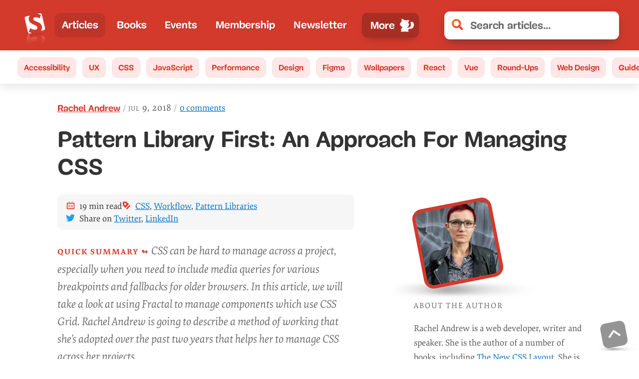

--- FILE ---
content_type: text/html; charset=UTF-8
request_url: https://www.smashingmagazine.com/2018/07/pattern-library-first-css/
body_size: 58405
content:
<!doctype html><html lang=en><head><meta charset=utf-8><meta name=viewport content="width=device-width,initial-scale=1"><title>Pattern Library First: An Approach For Managing CSS — Smashing Magazine</title><link rel=preconnect href=https://archive.smashing.media><link rel=preconnect href=https://smashingcomments.netlify.app crossorigin><link rel=preconnect href=https://res.cloudinary.com><link rel=preconnect href=https://www.google-analytics.com/><link rel=preconnect href=https://storage.googleapis.com><style>@font-face{font-family:Elena;src:url(/fonts/ElenaWebRegular/ElenaWebRegular-subset-v2.woff2)format("woff2"),url(/fonts/ElenaWebRegular/ElenaWebRegular.woff)format("woff")}@font-face{font-family:Elena;src:url(/fonts/ElenaWebRegularItalic/ElenaWebRegularItalic-subset-v2.woff2)format("woff2"),url(/fonts/ElenaWebRegularItalic/ElenaWebRegularItalic.woff)format("woff");font-style:italic}@font-face{font-family:Elena;src:url(/fonts/ElenaWebBold/ElenaWebBold-subset-v2.woff2)format("woff2"),url(/fonts/ElenaWebBold/ElenaWebBold.woff)format("woff");font-weight:700}@font-face{font-family:Elena;src:url(/fonts/ElenaWebBoldItalic/ElenaWebBoldItalic-subset.woff2)format("woff2"),url(/fonts/ElenaWebBoldItalic/ElenaWebBoldItalic.woff)format("woff");font-weight:700;font-style:italic}@font-face{font-family:Mija;src:url(/fonts/MijaRegular/Mija_Regular-webfont-subset.woff2)format("woff2"),url(/fonts/MijaRegular/Mija_Regular-webfont.woff)format("woff")}@font-face{font-family:Mija;src:url(/fonts/MijaBold/Mija_Bold-webfont-subset-v2.woff2)format("woff2"),url(/fonts/MijaBold/Mija_Bold-webfont.woff)format("woff");font-weight:700}</style><script>var fontsInServiceWorker=sessionStorage.foutFontsStage1Loaded&&sessionStorage.foutFontsStage2Loaded||'serviceWorker'in navigator&&navigator.serviceWorker.controller!==null&&navigator.serviceWorker.controller.state==='activated',docEl;if(!fontsInServiceWorker&&'fonts'in document){function fetchFonts(a){return Promise.all(a.map(function(a){return document.fonts.load(a)}))}sessionStorage.foutFontsStage2Loaded?document.documentElement.className+=" wf-loaded-stage2":sessionStorage.foutFontsStage1Loaded=!0}if("fonts"in document&&!("connection"in navigator&&navigator.connection.saveData)){let a=new FontFace("Elena","url(/fonts/ElenaWebRegular/ElenaWebRegular-subset-v2.woff2) format('woff2')"),b=new FontFace("Elena","url(/fonts/ElenaWebBold/ElenaWebBold-subset-v2.woff2) format('woff2')",{weight:"700"}),c=new FontFace("Elena","url(/fonts/ElenaWebRegularItalic/ElenaWebRegularItalic-subset-v2.woff2) format('woff2')",{style:"italic"}),d=new FontFace("Mija","url(/fonts/MijaBold/Mija_Bold-webfont-subset-v2.woff2) format('woff2')",{weight:"700"}),e=Promise.all([a.load(),b.load(),d.load(),c.load()]).then(a=>{a.forEach(a=>document.fonts.add(a)),document.documentElement.classList.add('wf-loaded-stage2'),sessionStorage.foutFontsStage2Loaded=!0}).catch(a=>{throw new Error(`Error caught: ${a}`)})}(sessionStorage.foutFontsStage1Loaded&&sessionStorage.foutFontsStage2Loaded||'serviceWorker'in navigator&&navigator.serviceWorker.controller!==null&&navigator.serviceWorker.controller.state==='activated')&&(docEl=document.documentElement,docEl.classList.add('wf-loaded-stage2')),!1 in document&&'addEventListener'in window&&'getComputedStyle'in window&&(window.document.documentElement.className+=' no-js'),window.document.documentElement.className+=' enhanced js'</script><style>@charset "UTF-8";@media(prefers-color-scheme:dark){:root{--article-background-color:linear-gradient(-45deg, #162c35 70%, #0c252f 100%)}}*,::after,::before{box-sizing:border-box}html{font-family:-apple-system,BlinkMacSystemFont,Arial,sans-serif;line-height:1.15;-webkit-text-size-adjust:100%;overflow-y:scroll}body{margin:0;display:flex;flex-direction:column;background-color:#fff;font-feature-settings:"onum" 1;color:#333;overflow:hidden;text-rendering:optimizeLegibility;-webkit-font-smoothing:antialiased;-moz-osx-font-smoothing:grayscale;font-family:-apple-system,BlinkMacSystemFont,Roboto,Roboto Slab,Droid Serif,Segoe UI,system-ui,Arial,sans-serif;font-size:1.125em}body,html{min-height:100%;overflow-x:hidden}img{max-width:100%;position:relative;border-style:none}article,aside,figcaption,figure,footer,header,main,nav,section{display:block}:focus{outline:3px dotted var(--THEME_COLOR_HOVER,#d33a2c)!important;outline-offset:2px}article,figure,header,main,nav,section{display:block}@media(prefers-reduced-data:reduce){.wf-loaded-stage2 .article-header--meta,.wf-loaded-stage2 .article-header--updated,.wf-loaded-stage2 .article__summary::before,.wf-loaded-stage2 .author-post__author-title,.wf-loaded-stage2 .author__desc,.wf-loaded-stage2 .author__desc__title,.wf-loaded-stage2 .btn,.wf-loaded-stage2 .cta--green,.wf-loaded-stage2 .drop-caps+p::first-line,.wf-loaded-stage2 .feature-panel::before,.wf-loaded-stage2 .feature-panel__desc,.wf-loaded-stage2 .form__field__input,.wf-loaded-stage2 .h1,.wf-loaded-stage2 .h2,.wf-loaded-stage2 .h3,.wf-loaded-stage2 .h4,.wf-loaded-stage2 .header__search-results .h2,.wf-loaded-stage2 .header__search-results h2,.wf-loaded-stage2 .meta-box--item,.wf-loaded-stage2 .nav-item,.wf-loaded-stage2 .nl-box__group input[type=email],.wf-loaded-stage2 .partners ul li a,.wf-loaded-stage2 .search .search-input,.wf-loaded-stage2 .subnav a,.wf-loaded-stage2 .tablesaw td:before,.wf-loaded-stage2 body,.wf-loaded-stage2 h1,.wf-loaded-stage2 h2,.wf-loaded-stage2 h3,.wf-loaded-stage2 h4,.wf-loaded-stage2 input[type=email],.wf-loaded-stage2 tbody td,.wf-loaded-stage2 th,.wf-loaded-stage2 time{font-family:-apple-system,BlinkMacSystemFont,Roboto,roboto slab,droid serif,segoe ui,system-ui,Arial,sans-serif!important}}.wf-loaded-stage2 .article-header--meta,.wf-loaded-stage2 .article-header--updated,.wf-loaded-stage2 .author-post__author-title,.wf-loaded-stage2 .btn,.wf-loaded-stage2 .cta--green,.wf-loaded-stage2 .feature-panel::before,.wf-loaded-stage2 .feature-panel__desc,.wf-loaded-stage2 .form__field__input,.wf-loaded-stage2 .h1,.wf-loaded-stage2 .h4,.wf-loaded-stage2 .header__search-results .h2,.wf-loaded-stage2 .header__search-results h2,.wf-loaded-stage2 .nav-item,.wf-loaded-stage2 .search .search-input,.wf-loaded-stage2 .subnav a,.wf-loaded-stage2 .tablesaw td:before,.wf-loaded-stage2 h1,.wf-loaded-stage2 h4,.wf-loaded-stage2 input[type=email],.wf-loaded-stage2 th{font-family:Mija,-apple-system,BlinkMacSystemFont,Roboto,roboto slab,droid serif,segoe ui,system-ui,Arial,sans-serif}.wf-loaded-stage2 .article-header--meta,.wf-loaded-stage2 .article__summary::before,.wf-loaded-stage2 .author__desc,.wf-loaded-stage2 .author__desc__title,.wf-loaded-stage2 .drop-caps+p::first-line,.wf-loaded-stage2 .h2,.wf-loaded-stage2 .h3,.wf-loaded-stage2 .meta-box--item,.wf-loaded-stage2 .nl-box__group input[type=email],.wf-loaded-stage2 .partners ul li a,.wf-loaded-stage2 body,.wf-loaded-stage2 h2,.wf-loaded-stage2 h3,.wf-loaded-stage2 tbody td,.wf-loaded-stage2 time{font-family:Elena,-apple-system,BlinkMacSystemFont,Roboto,roboto slab,droid serif,segoe ui,system-ui,Arial,sans-serif}@media all and (max-width:750px){.c-garfield-the-cat{display:flex;flex-direction:column}.c-garfield-the-cat>*{margin-bottom:0}.article__image,.c-garfield-the-cat>figure{margin:1em auto .25em}.c-garfield-aside--meta{margin-bottom:1em}.c-garfield-the-cat>pre{margin-top:1em}.c-garfield-the-cat .code-toolbar{margin-top:1em}.c-garfield-the-cat .code-toolbar>pre{margin-top:0}.c-garfield-the-cat>pre{margin-bottom:.5rem}.c-garfield-the-cat>table{margin-top:1em;margin-bottom:1em}.c-garfield-the-cat .pull-quote__quotation{margin-top:1em}.drop-caps{display:none}}.js-show-secondary .menu-text--sm,.menu-text--lg,.menu-text--lg--close,.menu-text--sm--close{display:none}.js-show-secondary .menu-text--sm--close{display:block}@media all and (min-width:800px){.js-show-secondary .main-nav__secondary{display:block;top:50px}.js-show-secondary .menu-text--lg--close,.menu-text--lg{display:block}.js-show-secondary .menu-text--lg,.js-show-secondary .menu-text--sm--close,.menu-text--sm{display:none}}.js-show-secondary .main-nav-more-item__button:before{content:"";display:block;margin-left:.35em;width:45px;height:30px;background-position:50%;background-repeat:no-repeat;background-image:url("data:image/svg+xml,%3Csvg xmlns='http://www.w3.org/2000/svg' viewBox='0 0 50.21 35.05'%3E%3Cellipse cx='27.8' cy='32.92' fill='rgba(60,60,60,0.5)' rx='19.64' ry='1.2'/%3E%3Cpath fill='%23fff' d='M46.48 15.53a5.2 5.2 0 00-2-.31 7 7 0 00-1.43.19 7.66 7.66 0 001.19-1.52 7.12 7.12 0 011.12-.13 5.18 5.18 0 012 .31h.05a2.82 2.82 0 011.44 1.24 2.75 2.75 0 01.18 2 2.36 2.36 0 00-.74-.46 2 2 0 01.86 1c.11.45-.23 1-.67.92a1.86 1.86 0 00-.22-1 2.65 2.65 0 00-.29-1 2.74 2.74 0 00-1.49-1.24zM16.56 28.07c.06-.21.37-1.29.19-1.47 0 0 5.18 5.08 7.22-2.7a6 6 0 001.16.62c-.75 7-6.44 3.43-6.44 3.43.22.13.14 1.25.12 1.47-.16 2.2-3 1.63-3.74.11a2.44 2.44 0 01-.14-.34 1.4 1.4 0 001.63-1.12z' class='cls-2'/%3E%3Cpath fill='%23fff' d='M1.26 14.52c.08.23.18.45.28.67v.05c1.26 2.67 3.76 5 6.81 4.61a12 12 0 003.51-1.05 8.6 8.6 0 013.64-1 7.28 7.28 0 00.1 2.65A9.82 9.82 0 0117 18.5s-.77 2.34-.41 3a1 1 0 00-.15-.18 1.28 1.28 0 00-.8-.4 1 1 0 00-.89.7c-.23.45-.24.83-.63 1.17-1 .87-2.17 2-1.79 3.47a2.64 2.64 0 002.06 1.82A1.39 1.39 0 0016 27c.06-.21.36-1.28.18-1.46 0 0 5.19 5.07 7.23-2.7a5.65 5.65 0 001.16.61c1.43.56 3.94.91 6.11-2.07a20.36 20.36 0 005.68 1.13s-1.55-.55-1.61-1.28c0 0 3.84 1 6 0l-2.43-.32a3.69 3.69 0 001.68-.42 5.24 5.24 0 012.46 0c.73.08 1.06-.31 1.54-.78a1.17 1.17 0 00.09.33 2.06 2.06 0 00.12.35 3.21 3.21 0 00.37.65 1.35 1.35 0 001.27.53.92.92 0 00.53-.28 1.2 1.2 0 00.19-1.16 2 2 0 00-.77-.94 1.85 1.85 0 011 1.76c.44.08.78-.48.67-.93a1.13 1.13 0 00-.13-.32 2.4 2.4 0 00-.72-.7 2.26 2.26 0 01.74.45 2.67 2.67 0 00.1-.64v-.3a2.59 2.59 0 00-.28-1A2.65 2.65 0 0046 16.32l-.14-.06-.08-.05h-.06a10.1 10.1 0 00-3.9-.54 6.3 6.3 0 001.59-2.45 3 3 0 01-.12.73s1.61-.69.71-2.95a1 1 0 01.63.49 4.17 4.17 0 00-1.74-2.81 2.35 2.35 0 01.88.17 3.64 3.64 0 00-1.72-1.34l-.27-2.21.88.31s0-.35-.89-.86a7.17 7.17 0 00.36-3.37C39.32 1 38.27 2.48 38 2.94a12.73 12.73 0 00-2.56.26 2.83 2.83 0 011.29-.62 3.87 3.87 0 00-3.23.94s-2.73-2-5.37-1.29c0 0-.27 1.36 1.42 4.77a6.37 6.37 0 00-2.31 2.67 7.38 7.38 0 011.63-1.59s-2.44 2.6-1.46 4.67a3.77 3.77 0 01.35-1.55c0 .4-.24 3.2 1 4.61a9.92 9.92 0 01-.32-2s.37 2.53 3.84 3.6a4.35 4.35 0 01-1.49-1.54 11.65 11.65 0 002.47 1.23c-.61.18-1 .31-1 .31l-.81.38a6.56 6.56 0 01-2.34-1.49h-.07a.58.58 0 01-.31.08.64.64 0 01-.46-.21 5.47 5.47 0 01-1.14-2.91.66.66 0 01-.33-.31 3.48 3.48 0 01-.19-2.24 6.84 6.84 0 00-6.5-.26 18.29 18.29 0 012.43.43s-4.84.26-7.22 3.71c0 0 1.93-2 2.77-1.7a8.44 8.44 0 00-2.1 3A9.13 9.13 0 0012 16c-3.7.78-5.2-1.7-5.79-3.65 0-.13-.08-.25-.11-.37a.14.14 0 000-.07v-.16a.14.14 0 010-.06q-.1-.24-.1-.47v-.05a.68.68 0 000-.14 2.4 2.4 0 010-.24v-.09a.09.09 0 000-.05v-.08a.28.28 0 010-.09v-.12c-.09-2-1.43-2.88-3-1.92C.82 9.6.44 12.35 1.26 14.52zm26.58-3.41v.05z' class='cls-2'/%3E%3C/svg%3E");order:1}.js-show-secondary .main-nav-more-item__button:after{width:15px;height:15px;order:2;background-image:url(/images/icons/close.svg)}.js-show-secondary .main-nav__secondary{display:flex}strong{font-weight:bolder;letter-spacing:0}svg:not(:root){overflow:hidden}button{text-transform:none;cursor:pointer;font:inherit;margin:0}[type=submit],button,html [type=button]{-webkit-appearance:button}[type=button]::-moz-focus-inner,[type=submit]::-moz-focus-inner,button::-moz-focus-inner{border-style:none;padding:0}[type=button]:-moz-focusring,[type=submit]:-moz-focusring,button:-moz-focusring{outline:ButtonText dotted 1px}[type=search]{-webkit-appearance:textfield;outline-offset:-2px}[type=search]::-webkit-search-cancel-button,[type=search]::-webkit-search-decoration{-webkit-appearance:none}.l-author-bio{display:flex;flex-wrap:wrap;align-items:center}.l-author-bio-content{flex-grow:1;flex-shrink:1;flex-basis:300px}.bio-image__large .bio-image{--bio-image-border-width:8px}.bio-image{padding:0;margin:0;display:block;width:100%;height:100%;border-radius:inherit;position:relative}.bio-image::before{display:block;content:"";height:90%;width:160%;position:absolute;background-image:url([data-uri]);background-size:100%;background-repeat:no-repeat;top:89%;left:-30%;right:0;transform-origin:30% 50%;opacity:1;transition:opacity .3s ease-in-out}.bio-image:hover::before{opacity:0}a.bio-image-link{background:0 0;text-shadow:none;color:inherit;padding:0;display:block;border-radius:inherit;width:100%;height:100%}a.bio-image-link::before{display:block;content:"";height:120%;width:120%;position:absolute;top:-10%;left:-12%}.bio-image-wrapper{background:var(--bio-image-background-color,var(--bio-image-border-color,#d33a2c));border:solid var(--bio-image-border-width,8px)var(--bio-image-border-color,#d33a2c);border-radius:inherit;transform:scale(.84)translateX(15%)rotateZ(-11deg);transform-origin:0 100%;overflow:hidden;width:100%;height:100%;transition:transform .2s ease-out}.bio-image-image{width:100%;height:100%;object-fit:cover;display:block;transform:scale(1.2)rotateZ(11deg);transition:transform .2s ease-out}.bio-image-link:active .bio-image-wrapper,.bio-image-link:focus .bio-image-wrapper,.bio-image:hover .bio-image-wrapper{transform:scale(.84)translateX(15%)rotateZ(0)}.bio-image-link:active .bio-image-image,.bio-image-link:focus .bio-image-image,.bio-image:hover .bio-image-image{transform:scale(1.2)rotateZ(0)}.article__content .author-post__author-title{color:#d33a2c;text-decoration-line:underline;font-weight:700;font-size:.9em}.light-grey{color:#767676!important}.rounded img{border-radius:11px}.rounded-3xl{border-radius:1.2em}.block{display:block}.h-48{height:12rem}.mr-3{margin-right:.75rem}.mb-5{margin-bottom:1.25rem}@media all and (max-width:600px){.mobw-40{width:8rem!important}.mobh-40{height:8rem!important}}.w-48{width:12rem}.mt-2{margin-top:.5rem}.mtn{margin-top:0!important}.mbn{margin-bottom:0!important}small{font-size:80%}.row{box-sizing:border-box;display:flex;flex:initial;flex-direction:row;flex-wrap:wrap;margin-right:-1rem;margin-left:-1rem}[class*=col-]{box-sizing:border-box;flex:none;padding-right:1rem;padding-left:1rem}.row::after{clear:both}.col-12{flex-basis:100%;max-width:100%}@media screen and (min-width:48em){.col-12{flex-basis:100%;max-width:100%}}.container{width:calc(100% - .5em);max-width:1440px;margin:0 auto;z-index:1;position:relative}.container::after{content:"";display:table;clear:both}@media(min-width:40em){.container{width:92vw!important}}@media(min-width:48em){.container{width:85vw}}@media(min-width:64em){.container{width:68rem}}@media(min-width:75em){.container{width:79rem}}@media screen and (min-width:160em){.container{max-width:1650px}}@media(min-width:187.5em){.container{max-width:1860px}}.c-garfield-the-cat>p:first-of-type{font-size:1.1em;line-height:1.55em}.c-garfield-the-cat>p:empty{display:none}.c-felix-the-cat{background-color:#f3f3f3;border-left:11px solid #e6e4e1;padding:1em 1em 1em 1.5em;color:#424242;margin-left:0;margin-top:1em;font-size:1.05em;line-height:1.6em;border-radius:11px;background:linear-gradient(to bottom right,#f5f2f0 0,#fff 100%)}.c-felix-the-cat h4{margin-top:.5em}.sponsor-panel{display:flex;justify-content:center;align-items:center;background:#293c50;color:var(--article-body-color,#e5e5e5);text-shadow:none;border-left:11px solid var(--feature-panel-bg-color,#1c313a)}.sponsor-panel .sponsor-panel-content a{color:var(--accent-primary-color,#6fd2ff)}.sponsor-panel-content{flex:3}.sponsor-panel-image{display:none}@media screen and (min-width:1100px){.sponsor-panel-image{display:block;background-image:none;margin-left:1.5em;flex:1}}@media(max-width:1024px){.col{width:100%!important;padding:0 1em}.row{margin-left:0;margin-right:0}.article__content{float:none}.article__content::before{display:none}}#main{position:relative;z-index:0;background-color:#fff}@supports(display:grid){.main-nav{display:grid;align-items:center}}.main-nav{position:relative;display:block;min-width:0;color:#fff;grid-column:span 2;font-size:1.05em}.main-nav__primary .nav-item--active{background:rgba(0,0,0,.1);border-radius:11px}.main-nav__secondary .nav-item--active{background-color:transparent;margin:0}.c-garfield-the-cat figcaption a{color:#666;text-decoration-line:underline;text-decoration-color:#666}.c-garfield-the-cat figcaption a.btn{color:#fff;text-decoration:none}@media all and (min-width:1000px){@supports(grid-row-gap:0){.c-garfield-the-cat{display:grid;grid-template-columns:0 minmax(0,.5fr)repeat(10,minmax(0,1fr)).7fr .3fr 17rem;margin:0 auto}.c-garfield-the-cat ol,.c-garfield-the-cat ul,.c-garfield-the-cat>div,.c-garfield-the-cat>p,.c-garfield-the-cat>table{margin-bottom:1.4em}.c-garfield-the-cat>h2{margin-top:1.5em;margin-bottom:1em}.c-garfield-the-cat>h3,.c-garfield-the-cat>h4{margin-top:1.5em;margin-bottom:.65em}.c-garfield-the-cat>h5{margin-top:.65em;margin-bottom:.65em}.article__image,.c-garfield-the-cat>figure{margin:0 auto 1.4em;width:100%}.c-garfield-the-cat .code-toolbar pre,.c-garfield-the-cat blockquote,.c-garfield-the-cat pre,.c-garfield-the-cat>figure.video-embed-container{margin-bottom:1.7em;margin-top:.3em}.c-garfield-the-cat .code-toolbar{margin-bottom:0}.c-garfield-the-cat>*{grid-column:3/13;margin-top:0;margin-bottom:0}.c-garfield-the-cat .c-garfield-bio{grid-column:1/2;grid-row:1/4;align-self:start}.c-garfield-the-cat .c-garfield-header{grid-column-end:16}.c-garfield-the-cat .c-garfield-aside--meta{grid-column:15/16;grid-row:2/7;align-self:start;margin:0}.c-garfield-the-cat .toc-components li{margin-bottom:.75em}.c-garfield-the-cat>.break-out{grid-column:3/14;width:100%}.c-garfield-the-cat>.break-out img{margin:0 auto}.c-garfield-the-cat>.break-out figcaption{max-width:50em}.article__content .c-garfield-the-cat figcaption{margin:0 auto}.c-garfield-the-cat .c-garfield-native-panel{grid-column:15/16;grid-row:8/15;align-self:start;text-align:center;position:relative}.c-garfield-native-panel__right{grid-column:15/16;grid-row:15/22;align-self:start;text-align:center}.c-garfield-the-cat .c-garfield-native-panel__below{grid-row:19/25}.c-garfield-the-cat .c-garfield-native-panel__end{grid-row:26/33}.feature-panel-container{margin-top:6em;margin-bottom:1em}}}.no-ads .c-garfield-native-panel,.no-panels .feature-panel-container,.subscriber .c-garfield-native-panel,.subscriber .feature-panel-container{display:none!important}figcaption a{color:inherit}figcaption code,figcaption pre{font-style:normal}.article h1,.article h2,.article h3,.article h4,.article h5,.article h6{position:relative}.feature-panel-container{margin-top:2.25em;margin-bottom:1em}.article__image img,.c-garfield-the-cat>figure img{display:block;width:auto;max-width:100%;margin:0 auto;height:auto}.article__image>a,.c-garfield-the-cat>figure>a{display:block;background:0 0;position:relative;z-index:99}.article__image figcaption,.c-garfield-the-cat>figure figcaption{color:#666;font-size:.95em;font-style:italic;padding:.75em 2em .75em 0;display:table}.article__image figcaption a,.c-garfield-the-cat>figure figcaption a{color:#666}.article__image figcaption::before,.c-garfield-the-cat>figure figcaption::before,.internal__page__wrapper figure:not(.bio-image) figcaption::before{content:url("data:image/svg+xml,%3Csvg xmlns=%22http://www.w3.org/2000/svg%22 viewBox=%220 0 17 13.09%22%3E%3Cdefs%3E%3Cstyle%3E.cls-1%7Bfill:%23c2c2c2%7D%3C/style%3E%3C/defs%3E%3Ctitle%3Ecamera%3C/title%3E%3Cpath class=%22cls-1%22 d=%22M8.5 5.44a2.21 2.21.0 102.21 2.21A2.21 2.21.0 008.5 5.44zm6.29-3.23h-2.55A2.21 2.21.0 0010 0H7A2.21 2.21.0 004.76 2.21H2.21a2.21 2.21.0 00-2.21 2.21v6.46a2.21 2.21.0 002.21 2.21h12.58A2.21 2.21.0 0017 10.88V4.42a2.21 2.21.0 00-2.21-2.21zM8.5 11.56a3.91 3.91.0 113.91-3.91A3.91 3.91.0 018.5 11.56z%22/%3E%3C/svg%3E");height:1em;width:1.5em;padding-right:.6em;display:table-cell;vertical-align:baseline;position:relative;top:.05em}.c-garfield-the-cat>figure.article__figure figcaption::before{content:"";display:none}.hidden{display:none!important}.c-garfield-header{clear:both}.c-friskies-box{font-size:.9em;border-radius:11px}.c-friskies-box a:not(.btn){color:#006fc6}.c-friskies-box--ad::before{display:block;white-space:pre-wrap;padding:2em 0 3em;font-size:.85em;font-style:italic;color:#666}.c-friskies-box--ad img{border-top-left-radius:11px;border-top-right-radius:11px}.c-garfield-the-cat .author__desc{font-size:.9em;color:#555}.summary__heading::after{content:"Quick summary ↬ ";font-style:normal;font-size:1rem;letter-spacing:2px;margin:0;font-weight:700;color:#d33a2c;text-transform:uppercase}.c-friskies-box--ad ul{padding-left:0;margin:0}.bnnr-list{display:flex;text-align:center;justify-content:center;flex-direction:row}.partners.c-friskies-box:not(.c-friskies-box--wide) .bnnr-list{flex-direction:column}.c-garfield-the-cat{padding:0 1em}@media screen and (min-width:80em){.c-garfield-the-cat{display:grid;grid-template-columns:0 repeat(11,minmax(0,1fr))1.4fr .6fr 21rem 1fr}}@media screen and (min-width:100em){.c-garfield-the-cat{display:grid;grid-template-columns:0 repeat(11,minmax(0,1fr))1.9fr .4fr 21rem 1fr}}@media screen and (min-width:160em){.c-garfield-the-cat{display:grid;grid-template-columns:18.5rem repeat(11,minmax(0,1fr)).7fr .3fr 18.5rem;grid-column-gap:1.75rem}}@media(min-width:187.5em){.c-garfield-the-cat{display:grid;grid-template-columns:20rem repeat(11,minmax(0,1fr)).7fr .3fr 20rem;grid-column-gap:2.25rem}}.header{background:#d33a2c;background:var(--THEME_COLOR,#d33a2c);position:relative;display:grid;justify-content:flex-start;align-items:center;padding:.8em;z-index:2;grid-template-columns:min-content min-content 1fr;column-gap:5px}@media all and (min-width:31.25em){.header{grid-template-columns:-webkit-min-content -webkit-min-content 0 minmax(100px,100%);grid-template-columns:min-content min-content 0 minmax(100px,100%);column-gap:10px}}@media(min-width:700px){.header{grid-template-columns:-webkit-min-content minmax(140px,2fr)0 minmax(100px,350px);grid-template-columns:min-content minmax(140px,2fr)0 minmax(100px,350px)}}@media(min-width:740px){.header{padding:1rem 2em}}.search{flex-basis:100px;flex-shrink:1}@media screen and (min-width:48em){body{font-size:calc(.35842vw + .95296em)}}body .form__field__label,body li,body p{line-height:calc(1.5em + .2vw);word-break:break-word}body h1{line-height:1.2}.article--post__title a:focus,.article--post__title a:hover{color:#d33a2c}@supports(-ms-ime-align:auto){.article__image figcaption,.c-garfield-the-cat>figure figcaption{display:inline-block}.article__image figcaption::before,.c-garfield-the-cat>figure figcaption::before{display:inline-block}body{font-feature-settings:normal}}::-webkit-input-placeholder{color:#666}::-moz-placeholder{color:#000}:-ms-input-placeholder{color:#666}.article-header--meta-item__date,time{color:#666;font-feature-settings:"smcp" 1,"c2sc" 1;letter-spacing:1px;text-transform:lowercase;background-position:50% 72%}.article-header--meta-item__date{display:flex}.wf-loaded-stage2 time{font-variant:petite-caps}.kbd,kbd{font-size:.9em;padding:.0625rem .5rem;border-radius:.125rem;border:1px solid #d33a2c;box-shadow:1px 1px #d33a2c,2px 2px #d33a2c;margin:0 .25rem;color:#d33a2c;font-family:monospace}figure{margin:0;padding:0}figure:after,figure:before{content:" ";display:table;clear:both}a{padding:7px 0;background-color:transparent;text-decoration-skip-ink:auto;text-decoration-thickness:1px;text-underline-offset:1px;text-decoration-line:underline;color:#006fc6}.h1,h1{font-size:calc(1.625rem + 1.6vw);margin:0}.h2,.h3,.h4,.h5,h2,h3,h4,h5{color:#333}.h2,h2{font-size:calc(1.5rem + .25vw);margin:2em 0 .75em;text-transform:capitalize}.h3,h3{font-size:calc(1.125rem + .25vw);text-transform:uppercase;letter-spacing:1px;margin-top:2em;margin-bottom:1em}h4{font-size:1.1em;margin-top:2em}h1 code,h2 code,h3 code,h4 code,h5 code,h6 code{text-transform:none}@keyframes fadeOut-headings{0%{background:#ffde95;box-shadow:-10px 0 0 12px #ffde95}100%{background:#fff1d2;box-shadow:-10px 0 0 12px #fff1d2}}h2:target,h3:target,h4:target,h5:target,h6:target{border-radius:11px;animation:fadeOut-headings .4s;animation-fill-mode:forwards}.article__content h2:target a,.article__content h3:target a,.article__content h4:target a,.article__content h5:target a{color:#d33a2c}:target{scroll-margin-top:2rem}ol,ul{margin:1em 0;max-width:100%}ol{padding:0;list-style:none;counter-reset:listCounter}ol>li{padding-left:calc(1.65em + .7vw);position:relative;counter-increment:listCounter;margin-bottom:1em}ol>li::before{content:counter(listCounter,decimal-leading-zero);font-size:.7em;font-weight:700;color:#d33a2c;left:.8em;position:absolute;font-family:Mija,-apple-system,BlinkMacSystemFont,Roboto Slab,Droid Serif,Segoe UI,system-ui,Arial,sans-serif}ul{list-style:disc}ul>li::marker{color:#d33a2c}ul>li{margin-bottom:.75em;padding-left:.15em}.rh{color:#d33a2c}.menu-text--lg,.menu-text--lg--close,.menu-text--sm--close{display:none}@media(min-width:800px){.search{flex-basis:500px}.main-nav{grid-column:auto}.menu-text--sm{display:none}.menu-text--lg{display:block}}.secondary-nav{position:relative;grid-row-start:2;grid-column:1/5}body:not(.enhanced) .main-nav{overflow-x:auto;-webkit-overflow-scrolling:touch}.main-nav__primary{display:flex;list-style:none;padding:.4em 0;margin:0;flex-wrap:nowrap;width:100%;height:100%;flex-shrink:1;min-width:0;justify-content:flex-start}.main-nav span:empty{display:none}@media all and (min-width:53.125em){.main-nav__primary{justify-content:space-between}}.nav-item{flex-grow:0;background:0 0;text-shadow:none;color:inherit;font-weight:700;display:flex;align-items:center;margin-bottom:0;padding-left:0}.nav-item--active{background:rgba(0,0,0,.1);border-radius:11px}.main-nav-more-item{position:relative;width:145px}@media(min-width:42.9375em){.main-nav-more-item{margin-left:.35em}}@media all and (max-width:52.5em){.main-nav-more-item{justify-content:center}}.main-nav-more-item__button{padding:.4em .5rem .4em 1rem;border:1px solid rgba(0,0,0,5%);color:inherit;display:flex;align-items:center;justify-content:space-around;line-height:1;position:relative;background-color:rgba(0,0,0,.2);border-radius:11px;box-shadow:0 13px 7px -15px rgba(50,50,93,.25),0 8px 16px -8px rgba(0,0,0,.3),0 -6px 16px -6px rgba(0,0,0,.025)}.main-nav-more-item__button,.nav-item-link{white-space:nowrap}.nav-item-link{padding:.35em .9rem;background:0 0;color:#fff;text-shadow:1px 1px 1px rgba(0,0,0,.25);text-decoration:none}@media screen and (min-width:800px){.main-nav__secondary .nav-item-link{color:#d33a2c!important}}.nav-item-link:focus,.nav-item-link:hover{background-color:rgba(0,0,0,.15);border-radius:11px}.main-nav__secondary .nav-item-link:focus,.main-nav__secondary .nav-item-link:hover{background-color:transparent;box-shadow:none}.main-nav-more-item__button:active,.main-nav-more-item__button:focus,.nav-item-link:active,.nav-item-link:focus{outline-color:var(--THEME_COLOR_OUTLINE,#811d15)!important}.secondary-nav .nav-item-link:active,.secondary-nav .nav-item-link:focus{outline-color:#811d15!important}.main-nav__secondary .nav-item-link{text-shadow:none;width:100%;text-decoration:none;text-decoration-color:#d33a2c;padding:.25em .7rem}.main-nav-more-item__button:after{content:"";display:block;margin-left:9px;width:30px;height:30px;background-position:50%;background-repeat:no-repeat;background-image:url("data:image/svg+xml,%3Csvg xmlns='http://www.w3.org/2000/svg' viewBox='0 0 35.96 33.31'%3E%3Cellipse cx='17.98' cy='31.55' fill='rgba(60,60,60,0.3)' rx='14.75' ry='.57'/%3E%3Cpath fill='%23fff' d='M34.94 15v-.93c-.23-3-2.16-5.93-5.22-6.3-2.31-.28-3.39 1.45-2.4 3.84a.43.43 0 000 .05v.11a.14.14 0 010 .06.63.63 0 000 .09v.17c0 .08.06.18.09.29s0 0 0 .05a1 1 0 000 .17.64.64 0 010 .07c0 .18.1.38.14.6a.24.24 0 010 .08v.29c0 .03.06.33.08.5.37 2.58 0 6.27-4.73 7.37A12.74 12.74 0 0019.7 23c-.17-.65-.36-1.25-.55-1.77a5.16 5.16 0 002.05-2.56 11.26 11.26 0 01-.69 2.33c1.81-1.55 2-5.05 2-5.54a4.72 4.72 0 01.21 2c1.55-2.41-1.17-6-1.17-6a9.67 9.67 0 011.84 2.24C23 11.75 20.82 10 20.82 10c2.65-4 2.51-5.68 2.51-5.68-3.26-1.34-7 .73-7 .73a5.12 5.12 0 00-4-1.7 3.61 3.61 0 011.56 1 16.79 16.79 0 00-3.23-.74C10.41 3 9.4 1.16 6.22 1h-.58S5 3.64 5.61 5.19c-1.15.49-1.26.93-1.26.93l1.17-.25-.67 2.67a4.66 4.66 0 00-2.39 1.38 3 3 0 011.15-.07A5.11 5.11 0 001 13.05a1.32 1.32 0 01.87-.51c-1.47 2.69.49 3.76.49 3.76a3.8 3.8 0 010-.92 8.52 8.52 0 002.19 3.9 14.13 14.13 0 01-.24-1.59 5.46 5.46 0 001.93 2.7 6.25 6.25 0 01-.4-1.52 5.87 5.87 0 001.36 1.75c-.12.24-.24.47-.34.71a12 12 0 00-.7 2.13c0 .23-.09.45-.13.66a1.4 1.4 0 00-1-.31 1.4 1.4 0 00-1.09 1 3.1 3.1 0 000 1.57 9.48 9.48 0 001.8 3.92A2.92 2.92 0 004 30.06c-.56.16-1 .83-.72 1.34H22.6c.29-.51-.16-1.18-.72-1.34a2.92 2.92 0 00-1.71.24A9.48 9.48 0 0022 26.44 3.24 3.24 0 0022 25a15.89 15.89 0 012.87-.21 14.93 14.93 0 004.65-.69c3.72-1.24 5.38-5.25 5.38-9zm-12.49.42h-.05v-.07z'/%3E%3C/svg%3E")}.main-nav__secondary{display:none;color:#fff;padding:.2em 0;flex-wrap:wrap;flex-direction:column;justify-content:flex-start;align-items:flex-start;height:10em}@media all and (min-width:31.25em){.main-nav__secondary .nav-item-link{padding:.25em 1.1rem}.main-nav__secondary{padding:.2em .5em}}@media(-webkit-min-device-pixel-ratio:1.3),(min-resolution:124.8dpi){.main-nav__secondary{height:11em}}@media(min-width:800px){.secondary-nav{grid-row:auto;grid-column:auto}.main-nav__secondary{display:none;position:absolute;top:0;left:-80px;transform:translate(-50%,0);max-width:unset;background:#fff;box-shadow:0 13px 27px -5px rgba(50,50,93,.25),0 8px 16px -8px rgba(0,0,0,.3),0 -6px 16px -6px rgba(0,0,0,.025);border-radius:11px;margin:0;padding:14px 20px 10px 10px;min-width:180px;color:#d33a2c;flex-direction:row;justify-content:space-between;align-items:center;height:auto}.main-nav__secondary:before{content:"";display:block;position:absolute;top:1px;left:50%;transform:translate(-50%,-100%);width:0;height:0;border-left:15px solid transparent;border-right:15px solid transparent;border-bottom:15px solid #fff}}.nav-item-1,.nav-item-10,.nav-item-2,.nav-item-3,.nav-item-4,.nav-item-5,.nav-item-6,.nav-item-7,.nav-item-8,.nav-item-9{display:none}.main-nav__secondary .nav-item-1,.main-nav__secondary .nav-item-10,.main-nav__secondary .nav-item-2,.main-nav__secondary .nav-item-3,.main-nav__secondary .nav-item-4,.main-nav__secondary .nav-item-5,.main-nav__secondary .nav-item-6,.main-nav__secondary .nav-item-7,.main-nav__secondary .nav-item-8,.main-nav__secondary .nav-item-9{display:flex}@media(min-width:42.9375em){.nav-item-1{display:flex}.main-nav__secondary .nav-item-1{display:none}}@media(min-width:52.5em){.nav-item-2{display:flex}.main-nav__secondary .nav-item-2{display:none}}@media(min-width:56.5625em){.nav-item-3{display:flex}.main-nav__secondary .nav-item-3{display:none}}@media(min-width:70em){.nav-item-4{display:flex}.main-nav__secondary .nav-item-4{display:none}}@media(min-width:77.8125em){.nav-item-5{display:flex}.main-nav__secondary .nav-item-5{display:none}}@media(min-width:104.375em){.nav-item-6{display:flex}.main-nav__secondary .nav-item-6{display:none}}@media(min-width:113.4375em){.nav-item-7{display:flex}.main-nav__secondary .nav-item-7{display:none}}@media(min-width:120.625em){.nav-item-8{display:flex}.main-nav__secondary .nav-item-8{display:none}}@media(min-width:136.5625em){.nav-item-9{display:flex}.main-nav__secondary .nav-item-9{display:none}}@media(min-width:179.6875em){.nav-item-10{display:flex}.main-nav__secondary .nav-item-10{display:none}.main-nav-more-item{display:none}.main-nav__primary{justify-content:flex-start}.nav-item{padding:0 .65em}.header,.header.searchFocused{grid-template-columns:-webkit-min-content minmax(140px,-webkit-max-content)0 minmax(250px,600px);grid-template-columns:min-content minmax(140px,max-content)0 minmax(250px,600px)}}@media(max-width:480px){.header .search{grid-column:1/5;margin-top:.5em}.main-nav__primary{justify-content:flex-end}.main-nav-more-item{justify-content:flex-end}}.btn--text-shadow,a.btn.btn--text-shadow{text-shadow:1px 1px 1px rgba(0,0,0,.25)}.btn-wrapper{display:none}@media screen and (min-width:1100px){.btn-wrapper{display:block;padding:4px}}.btn,.toolbar-item{display:inline-block;border-radius:11px;text-align:center;color:#fff;text-decoration:none;border:none;font-weight:700;background:0 0;font-size:.9em;outline:0;background-color:#d33a2c;background-image:linear-gradient(to bottom,#f88040,#d33a2c);position:relative;top:-2px;transition:top .1s ease-in-out,box-shadow .1s ease-in-out}.toolbar-item{box-shadow:0 4px #dedada}.toolbar-item{transition:all .3s ease-in-out}.toolbar-item:active,.toolbar-item:focus{position:relative;top:3px}.btn{padding:.5em 1em}.btn.btn--green,.btn.btn--member{background-color:#41b14f;background-image:linear-gradient(#9ec14c,#41b14f);color:#fff;text-shadow:1px 1px 1px rgba(0,0,0,.25);box-shadow:0 4px #2d8f39;position:relative}.btn,.btn--blue,.btn--green{position:relative}.btn--blue:focus,.btn--green:focus,.btn:focus{top:3px;box-shadow:0 4px transparent}.cta--green{display:block;padding:.5em;color:#137d54!important;background-color:#d6f3e7;transition:.2s border ease-in-out,.2s box-shadow ease-in-out;border:1px solid #c6f2e0;font-weight:700;text-decoration:none;border-radius:11px;text-align:center;font-size:.85em}.cta--green:hover{background-color:#c8f1e0;border:1px solid #a0dcc4}.cta--green:active,.cta--green:active:hover,.cta--green:focus,.cta--green:focus:hover{background-color:#137d54;color:#fff!important}.btn--white{background:#fff;color:#267dcc;transition:color .1s ease-out;box-shadow:0 4px transparent}.btn--white--bordered,.btn--white--bordered:active,.btn--white--bordered:focus,.btn--white--bordered:hover,.toolbar-item{border:1px solid #ddd}.btn span{color:#811d15;font-size:.8em;margin-left:5px;margin-top:.5em;line-height:1}.btn.btn--medium{font-size:calc(.9em + .1vw);padding:.75em 1em}@media(max-width:64em){pre{max-width:100%}}.input{border:none;display:block;color:#333;background-color:#fff;padding:.4em .75em;border-radius:5.5px;outline:0;font:inherit;margin:0;font-size:1.15rem;width:100%}.input::-webkit-input-placeholder{color:#666}.input:-ms-input-placeholder{color:#666}.input::-moz-placeholder{color:#000}.input::-ms-clear{display:none}.search .search-input{padding-left:52px;background-image:url("data:image/svg+xml,%3Csvg xmlns=%22http://www.w3.org/2000/svg%22 viewBox=%220 0 24 24%22 height=%2224%22 width=%2224%22%3E%3Cdefs%3E%3ClinearGradient id=%22linear-gradient%22 x1=%2222.31%22 y1=%2223.62%22 x2=%223.73%22 y2=%223.05%22 gradientUnits=%22userSpaceOnUse%22%3E%3Cstop offset=%220%22 stop-color=%22%23e93722%22/%3E%3Cstop offset=%221%22 stop-color=%22%23f86f25%22/%3E%3C/linearGradient%3E%3C/defs%3E%3Ctitle%3EMagnifier%3C/title%3E%3Cpath fill=%22url(%23linear-gradient)%22 d=%22M23.33 20.1l-4.73-4.74a10.06 10.06.0 10-3.23 3.23l4.74 4.74a2.29 2.29.0 103.22-3.23zM5.85 14.26a5.94 5.94.0 118.42.0 6 6 0 01-8.42.0z%22/%3E%3C/svg%3E");background-repeat:no-repeat;background-size:22px;background-position:15px 45%;font-size:calc(1em + .1vw);border-radius:11px;padding-top:1rem;padding-bottom:1rem;font-weight:700;box-shadow:0 13px 27px -5px rgba(50,50,93,.25),0 8px 16px -8px rgba(0,0,0,.3),0 -6px 16px -6px rgba(0,0,0,.025);transition:all .2s ease-in-out}@media all and (max-width:550px){.search .search-input{min-height:54px}}.search-button{width:0;height:0;padding:0}.enhanced .search-button{display:none}.search-input-wrapper{position:relative}.search-clear-button{background:0 0;border:none;position:absolute;right:0;top:50%;transition:opacity .2s ease-out;transform:translate(-25%,-50%);opacity:0;padding:.5em}.search-clear-button.enabled{opacity:1}.search-results{background:var(--THEME_COLOR,#d33a2c);color:#fff}.search-results img{border-radius:11px;border:4px solid #fff;box-shadow:0 13px 27px -5px rgba(50,50,93,.25),0 8px 16px -8px rgba(0,0,0,.3),0 -6px 16px -6px rgba(0,0,0,.025);transition:all .2s ease-in-out}.search-results img:hover{box-shadow:0 0 3px -1px rgba(50,50,93,.25),0 4px 12px -6px rgba(0,0,0,.3),0 -6px 16px -6px rgba(0,0,0,.025)}.search-results ol img{min-height:100px;height:auto}.logo{font-size:1em;line-height:0;width:3em;flex-basis:3em;flex-shrink:0;position:relative;z-index:0}@media all and (min-width:1450px){.logo{width:10.5em;flex-basis:10.5em}.logo img{transform:none}}.logo a{display:block;background:0 0;outline:0;padding:0;color:transparent;text-shadow:none}.logo a picture{display:block}.logo img{height:3.5em;transform:translate(0,15%)}.cart-active .back-to-top-wrapper{display:none}a.back-to-top{display:block;background:0 0;width:50px;height:50px;opacity:.7;text-shadow:none;border-radius:11px;padding:13px;transform-origin:bottom left;will-change:transform;transform:rotate(-11deg);transition:background-color .1s ease-out,transform .2s ease-out,opacity .1s ease-out;background-color:#666}@media all and (max-width:64em){a.back-to-top{opacity:.3}}a.back-to-top:focus,a.back-to-top:hover{background-color:#282634;opacity:1}a.back-to-top svg{display:block}.back-to-top-wrapper{width:50px;height:50px;display:none;position:fixed;bottom:20px;right:20px;z-index:9;will-change:transform;backface-visibility:hidden}.back-to-top-wrapper::before{display:block;content:"";height:90%;width:160%;position:absolute;background-image:url([data-uri]);background-size:100%;background-repeat:no-repeat;top:89%;left:-30%;right:0;transition:all .1s ease-out;transform-origin:30% 50%;pointer-events:none}@media(min-height:600px){.back-to-top-wrapper{display:block}}label{max-width:100%}.form__field__input,input[type=email],input[type=password],input[type=text],textarea{background:#effaff;font-size:1em;border:1px solid #d2dfe4;transition:box-shadow .3s ease-in-out,color .3s ease-in-out;background-position:right 1.35em center;background-size:.25em .25em;background-repeat:no-repeat;margin-bottom:5px;border-radius:11px;padding:.9em 2em .7em 1.1rem;display:block;width:100%;outline:0;box-shadow:inset 0 1px 1px rgba(0,0,0,.2)}.form__field__label{display:block;margin-bottom:.5em;cursor:pointer}input{border-color:#aaa}.partners ul{padding-left:0;text-align:center;list-style-image:none}.partners__native ul.bnnr-list li a{border-radius:11px;background-color:#fff;margin-bottom:3em;position:relative;top:0;padding:0;background-image:none;text-decoration-line:underline;text-decoration-color:#006fc6!important;text-decoration-thickness:1px;display:flex;flex-direction:column}.partners.partners-leaderboard ul li a,.partners.partners__lead ul li a,.partners__lead ul a,.partners__native ul.bnnr-list li a,.partners__native--smashing{box-shadow:0 13px 27px -5px rgba(50,50,93,.25),0 8px 16px -8px rgba(0,0,0,.3),0 -6px 16px -6px rgba(0,0,0,3%);transition:box-shadow .2s ease-in-out,top .1s ease-in-out;border-radius:11px}.partners.partners-leaderboard ul li a:hover,.partners.partners__lead ul li a:hover,.partners__native ul.bnnr-list li a:hover{box-shadow:0 1px 7px -5px rgba(50,50,93,.25),0 3px 16px -8px rgba(0,0,0,.3),0 -6px 16px -6px rgba(0,0,0,3%)}.partners.partners-leaderboard ul li a:active,.partners.partners-leaderboard ul li a:focus,.partners.partners__lead ul li a:active,.partners.partners__lead ul li a:focus,.partners__native ul.bnnr-list li a:active,.partners__native ul.bnnr-list li a:focus{box-shadow:inset 0 1px 7px -1px rgba(50,50,93,.25),inset 0 3px 6px -4px rgba(0,0,0,.3),inset 0 -6px 16px -6px rgba(0,0,0,3%);outline-offset:.75em;top:7px}.partners__native ul.bnnr-list li img{max-width:none;width:100%;height:auto;display:inherit}.partners.partners__lead a{box-shadow:none}.partners__lead ul a:active,.partners__lead ul a:focus{outline-offset:.75em;position:relative;top:7px;border-radius:11px}.partners__lead ul a:active img,.partners__lead ul a:focus img{border:2px solid #fff;box-shadow:0 1px 7px -1px rgba(50,50,93,.25),inset 0 3px 6px -4px rgba(0,0,0,.3),inset 0 -6px 16px -6px rgba(0,0,0,3%)}img::before{height:2.5em;display:block;top:2em;content:" ";width:100%;z-index:2;left:0}img::after{content:url("data:image/svg+xml,%3Csvg xmlns=%22http://www.w3.org/2000/svg%22 width=%221em%22 height=%221em%22 viewBox=%220 0 32 32%22 style=%22margin-right:10px%22%3E%3Cpath fill=%22%23777%22 d=%22M26 28H6v-4l6-10 8.219 10L26 20v8z%22/%3E%3Cpath fill=%22%23777%22 d=%22M26 15c0 1.657-1.343 3-3 3s-3-1.343-3-3 1.343-3 3-3 3 1.343 3 3z%22/%3E%3Cpath fill=%22%23777%22 d=%22M28.681 7.159c-.694-.947-1.662-2.053-2.724-3.116s-2.169-2.03-3.116-2.724c-1.612-1.182-2.393-1.319-2.841-1.319H4.5c-1.378.0-2.5 1.121-2.5 2.5v27C2 30.878 3.122 32 4.5 32h23c1.378.0 2.5-1.122 2.5-2.5V10c0-.448-.137-1.23-1.319-2.841zM24.543 5.457c.959.959 1.712 1.825 2.268 2.543H22V3.189c.718.556 1.584 1.309 2.543 2.268zM28 29.5c0 .271-.229.5-.5.5h-23c-.271.0-.5-.229-.5-.5v-27c0-.271.229-.5.5-.5.0.0 15.499.0 15.5.0v7c0 .552.448 1 1 1h7v19.5z%22/%3E%3C/svg%3E")" " attr(alt);font-size:.9em;display:block;color:#666;line-height:1.5;position:absolute;font-style:italic;z-index:2;top:calc(2em - 35px);text-align:center;width:104%;left:-2%;padding:2.25em 1em;text-shadow:none;background-color:#eee;border-radius:11px}@media screen and (min-width:40em){.author__desc{margin-left:1em}}.author__desc{font-size:.8em;position:relative;font-style:normal!important;color:#333;padding:0!important}.author__desc p{margin:1em 0}.author__desc .show-more-link{display:inline}.author__desc__title{color:#666;text-transform:uppercase;letter-spacing:2px;font-size:.9em;margin:0;font-weight:400}@media(max-width:40em){.author__desc{width:100%}}.article{padding-top:calc(.5em + 2vw)}.article__summary{font-size:1.05em}.c-garfield-the-cat .article__summary{position:initial}.author__desc p{font-size:.95em}.wf-loaded-stage2 .author__desc p{font-size:1em}.article__summary{align-self:center;margin-top:0;color:#666;position:relative;padding-bottom:1.5em;margin-bottom:.5em;border-bottom:3px solid #e5e5e5;font-size:1.05em;line-height:1.55em;font-style:italic}.wf-loaded-stage2 .article__summary{font-size:1.15em}@media all and (max-width:420px){.article__content{margin-top:0}}.article__content{line-height:1.5;padding:0!important}.article__content a{color:#006fc6}.article__content .btn{color:#fff}.drop-caps+p::first-line{font-weight:700;font-variant:all-petite-caps;text-transform:lowercase;letter-spacing:.5px;font-size:1.15em}.drop-caps{width:calc(96px + 1vw);height:calc(120px + 4vw);float:left;margin-right:1.5em;position:relative;left:calc(-1.3em - .5vw);top:.5vw}@media all and (min-width:500px){.drop-caps{width:150px;height:186px;min-width:100px;margin-left:0}}@media screen and (min-width:64em){.author__desc{margin-left:0}}.drop-caps img{max-width:100%}.drop-caps img:nth-of-type(2){position:absolute;bottom:0;right:-40px;width:75%}@media all and (min-height:700px){body.articlepage{overflow:initial}}.form__field__label--extra{display:inline}@media(max-width:64em){.form__field__label--extra{display:none}}.article-header{margin:0}@media all and (max-width:1000px){.c-garfield-aside--meta{display:none}}@media all and (max-width:999px){.article-header--meta{flex-wrap:nowrap;overflow-x:auto;scroll-snap-type:x;overflow-y:hidden}.article-header--meta::-webkit-scrollbar{display:none;width:0;background:0 0}.partners:not(.partners__lead):not(.partners-leaderboard):not(#sponsors-article-end):not(#partners-article-end):not(.partners__mobile){display:none}.partners__mobile{display:block}.meta-box{margin:1.5em 0}.comment-count{position:absolute;display:inline-block;height:0;width:0;line-height:0;overflow:hidden}.article-header--comments a{color:#d33a2c;text-decoration:none;font-weight:700}.article-header--meta .article-header--meta-comments{background-image:url("data:image/svg+xml,%3Csvg xmlns=%22http://www.w3.org/2000/svg%22 viewBox=%220 0 28.84 26.6%22%3E%3Cdefs%3E%3Cstyle%3E.cls-1%7Bfill:%23e93e32%7D%3C/style%3E%3C/defs%3E%3Ctitle%3EArtboard 29%3C/title%3E%3Cpath class=%22cls-1%22 d=%22M3.29 2.73a66.7 66.7.0 003.21 9.52l6.29 1.08-4.69 2.2c2.91 5.28 7 9.09 12.14 4.55L25 24.52l.57-.52-3.83-5.48c3.6-4.32 1.74-7.76-1.93-10.36L17 13.29l-.1-6.85A43.83 43.83.0 0011 4L9 7.7V3.39c-2.2-.65-4.07-1.08-5.08-1.3a.52.52.0 00-.63.64z%22/%3E%3C/svg%3E");background-size:auto .75em;background-repeat:no-repeat;background-position:0 45%;padding-left:1em}}.c-garfield-the-cat .article-header--meta{display:flex;align-items:flex-end;list-style:none;padding:0;margin:0 0 .95em;height:30px}.article-header--meta li{padding:0;margin:0;min-width:max-content}.article-header--meta li::before{display:none}.article-header--meta li::after{content:"/";font-size:1em;color:#a7a7a7;display:inline-block;margin:0 .25em}.article-header--meta li:last-of-type::after{display:none}.article-header--date{color:#585858;font-family:inherit;font-size:.95em}.article-header--comments{font-size:.9em}.article-header--updated{padding:0 .8rem;color:#137d54;background-color:#d6f3e7;border:1px solid #c6f2e0;border-radius:11px;font-weight:700;text-transform:initial;font-feature-settings:normal;font-variant:none;font-size:.9em;letter-spacing:0;min-width:fit-content;margin-right:7px}.meta-box{background:#f6f6f6;padding:.6em 1em;list-style:none;width:max-content;max-width:100%;border-radius:11px;font-size:.9em;display:flex;flex-wrap:wrap;justify-content:flex-start;align-items:center;gap:.5em 2em}.c-garfield-the-cat .meta-box--item{line-height:1.4;padding-left:1.5em;background-size:auto 1em;background-repeat:no-repeat;background-position:0 2px;margin-bottom:0}.meta-box li:last-child,.meta-box--item:last-child{margin-bottom:0}.meta-box--tags{background-image:url("data:image/svg+xml,%3Csvg xmlns='http://www.w3.org/2000/svg' viewBox='0 0 28.84 26.6'%3E%3Cpath fill='%23e93e32' class='cls-1' d='M12.78 22.74l1.35 1.35a2.09 2.09 0 003 0l8.12-8.15a2.09 2.09 0 000-3l-1.34-1.33zM14.71 2.51a2.09 2.09 0 00-1.52-.61l-10 .22L3 12.1a2.09 2.09 0 00.61 1.52l7.14 7.12L21.87 9.65zm-4.64 9.88a3.17 3.17 0 113.44-2.86 3.17 3.17 0 01-3.44 2.86z'/%3E%3C/svg%3E")}.meta-box--share{background-image:url("data:image/svg+xml,%3Csvg xmlns=%22http://www.w3.org/2000/svg%22 viewBox=%220 0 400 400%22%3E%3Cpath d=%22M126.16 359.66c148 0 228.93-122.61 228.93-228.94.0-3.48.0-6.94-.23-10.4A163.83 163.83.0 00395 78.68a160.93 160.93.0 01-46.21 12.66 80.82 80.82.0 0035.37-44.51 161.17 161.17.0 01-51.09 19.53A80.54 80.54.0 00196 139.74 228.42 228.42.0 0130.13 55.68 80.52 80.52.0 0055 163.09 80 80 0 0118.52 153v1a80.49 80.49.0 0064.55 78.87 80.37 80.37.0 01-36.33 1.38 80.55 80.55.0 0075.17 55.87A161.38 161.38.0 0122 324.67a163.54 163.54.0 01-19.16-1.16 227.73 227.73.0 00123.33 36.08%22 fill=%22%231da1f2%22/%3E%3C/svg%3E")}.meta-box--published{background-image:url("data:image/svg+xml,%3Csvg xmlns='http://www.w3.org/2000/svg' viewBox='0 0 28.84 26.6'%3E%3Cdefs%3E%3Cstyle%3E.cls-1%7Bfill:%23e93e32%7D%3C/style%3E%3C/defs%3E%3Crect class='cls-1' x='8.25' y='2.31' width='3.06' height='3.66' rx='1.03' ry='1.03'/%3E%3Crect class='cls-1' x='17.53' y='2.31' width='3.06' height='3.66' rx='1.03' ry='1.03'/%3E%3Cpath class='cls-1' d='M24.1 5.39h-2.56a2 2 0 01-2 1.59h-1a2 2 0 01-2-1.59h-4.28a2 2 0 01-2 1.59h-1a2 2 0 01-2-1.59H4.75a2.07 2.07 0 00-2.08 2.07v14.75a2.07 2.07 0 002.07 2.07H24.1a2.07 2.07 0 002.07-2.07V7.46a2.07 2.07 0 00-2.07-2.07zm-.29 16.15H5.23V8.45h18.58z'/%3E%3Cpath class='cls-1' d='M7.18 11.71h2.5v2.5h-2.5zM11.27 11.71h2.5v2.5h-2.5zM15.26 11.71h2.5v2.5h-2.5zM19.35 11.71h2.5v2.5h-2.5zM7.18 15.78h2.5v2.5h-2.5zM11.27 15.78h2.5v2.5h-2.5zM15.26 15.78h2.5v2.5h-2.5zM19.35 15.78h2.5v2.5h-2.5z'/%3E%3C/svg%3E")}.meta-box--author{background-image:url(/images/icons/author.svg)}code,pre{font-feature-settings:normal;color:#000;background:0 0;text-shadow:0 1px #fff;font-family:Fira Code,Menlo,Consolas,Monaco,andale mono,ubuntu mono,monospace;text-align:left;white-space:pre;word-spacing:normal;word-break:normal;font-variant-ligatures:none;word-wrap:normal;tab-size:4;hyphens:none}pre{padding:1rem;margin:.5rem 0;resize:both;max-width:100vw;color:#666;background:#fafafa;border:1px solid #eee;font-size:1em;border-radius:11px;min-width:250px;overflow:auto;box-shadow:0 6px 12px -17px rgba(50,50,93,.25),0 7px 6px -8px rgba(0,0,0,.3),0 -6px 16px -6px rgba(0,0,0,3%)}.code-toolbar{position:relative}li>.code-toolbar{margin-top:1em}.code-toolbar>.toolbar{position:absolute;top:.5em;right:.5em;opacity:0;transition:opacity .3s ease-in-out}.code-toolbar>.toolbar .toolbar-item{display:inline-block}code.diff-highlight{width:100%}a code{background:0;padding:0;text-decoration-line:underline}:not(pre)>code,code{background:#fff2ea;color:#333;font-size:calc(.75em + .1vw);line-height:calc(1.5em + .2vw);padding:0 .2725em;font-style:normal;display:inline-block}:not(pre)>code{white-space:normal}pre>code{line-height:calc(1.75rem + .2vw);background:0 0;white-space:break-spaces}pre[data-line]>code{white-space:pre}pre[data-line]>code>span{height:calc(1.75rem + .2vw);display:inline-block}.table,table{width:100%;border-collapse:collapse;margin-bottom:calc(2em + 2vw);clear:both}.tr,tr{border-bottom:4px solid #eee}.td,.th,td,th{padding:1em 1.5em;border:none;text-align:left}.scroll-pane{overflow-x:auto;scrollbar-color:#666 #201c29;-webkit-overflow-scrolling:touch}.scroll-pane::-webkit-scrollbar{height:.75em}.scroll-pane::-webkit-scrollbar-thumb{background:#b0b0b0;border-radius:11px}.scroll-pane table td{min-width:30vw}@media all and (min-width:650px){.scroll-pane table td{min-width:auto}}.layout-fixed{table-layout:fixed}.figure table{margin-bottom:0}.tablesaw td{line-height:165%;text-align:left;vertical-align:middle}.tablesaw td,.tablesaw th{padding:.8em 1em}tbody tr:nth-child(2n) td{background-color:#f7f7f7}.tablesaw th,table th{border-bottom:4px solid #ddd}@media screen and (max-width:767px){.tablesaw thead{display:none}.tablesaw tr{display:flex;flex-direction:column;margin-bottom:1.5em;width:100%;border-radius:11px;border:1px solid #eee}.tablesaw td:before{content:attr(data-label);display:table-cell;font-weight:700;padding:0 1em 0 0;text-align:right}.tablesaw td:last-child:after{content:"";position:absolute;left:0;right:0;bottom:0}}a.skip-main{left:-999px;position:absolute;top:auto;width:1px;height:1px;overflow:hidden;z-index:-999}a.skip-main:active,a.skip-main:focus{color:#d33a2c;background-color:#fff;left:auto;top:auto;width:auto;height:auto;overflow:auto;padding:.5em 1em;text-align:center;font-size:1.2em;z-index:999}lite-youtube{background-color:#000;position:relative;display:block;contain:content;background-position:50%;background-size:cover;cursor:pointer;max-width:720px}lite-youtube::before{content:"";display:block;position:absolute;top:0;background-image:url([data-uri]);background-position:top;background-repeat:repeat-x;height:60px;padding-bottom:50px;width:100%;transition:all .2s cubic-bezier(0,0,.2,1)}lite-youtube::after{content:"";display:block;padding-bottom:56.25%}lite-youtube>iframe{width:100%;height:100%;position:absolute;top:0;left:0;border:0}lite-youtube>.lty-playbtn{display:block;width:68px;height:48px;position:absolute;cursor:pointer;transform:translate3d(-50%,-50%,0);top:50%;left:50%;z-index:1;background-color:transparent;background-image:url('data:image/svg+xml;utf8,<svg xmlns="http://www.w3.org/2000/svg" viewBox="0 0 68 48"><path d="M66.52 7.74c-.78-2.93-2.49-5.41-5.42-6.19C55.79.13 34 0 34 0S12.21.13 6.9 1.55c-2.93.78-4.63 3.26-5.42 6.19C.06 13.05 0 24 0 24s.06 10.95 1.48 16.26c.78 2.93 2.49 5.41 5.42 6.19C12.21 47.87 34 48 34 48s21.79-.13 27.1-1.55c2.93-.78 4.64-3.26 5.42-6.19C67.94 34.95 68 24 68 24s-.06-10.95-1.48-16.26z" fill="red"/><path d="M45 24 27 14v20" fill="white"/></svg>');filter:grayscale(100%);transition:filter .1s cubic-bezier(0,0,.2,1);border:none}lite-youtube .lty-playbtn:focus,lite-youtube:hover>.lty-playbtn{filter:none}lite-youtube.lyt-activated{cursor:unset}lite-youtube.lyt-activated::before,lite-youtube.lyt-activated>.lty-playbtn{opacity:0;pointer-events:none}.lyt-visually-hidden{clip:rect(0 0 0 0);clip-path:inset(50%);height:1px;overflow:hidden;position:absolute;white-space:nowrap;width:1px}.video-embed-container .video-embed-container--wrapper{position:relative;padding-bottom:56.25%;height:0;overflow:hidden}.video-embed-container .video-embed-container--wrapper{position:relative;padding-bottom:56.25%;height:0;overflow:hidden;width:100%;max-width:100%}.video-embed-container .video-embed-container--wrapper-iframe{position:absolute;top:0;left:0;width:100%;height:100%;border:0}.signature{margin:1.5em 0;font-size:.9em;color:silver;font-style:italic}.author .show-more-link{font-size:.9em;display:inline;color:#666;text-decoration-line:underline;text-decoration-color:initial;font-weight:400}.cookie-banner{background-color:#fff;border-radius:11px;position:fixed;width:calc(19em + 1vw);padding:1em 1.5em;font-size:1em;z-index:99;box-shadow:0 6px 40px rgba(0,0,0,.3);bottom:1.25em;right:1.25em}.cookie-banner p{font-size:.9em;margin-top:0}.cookie-banner__container{display:flex}.cookie-banner button{padding:.9em 1em}@media screen and (max-width:480px){.cookie-banner{right:0;left:0;width:100%;border-radius:0;bottom:0}.cookie-banner p{margin-top:1em}}@media screen and (max-width:380px){.cookie-banner p{margin-top:0}}.cookies--btn{width:100%}.mr5{margin-right:.5em}.mr0{margin-right:0!important}.btn--white{background:#fff;color:#267dcc;border:1px solid #fff}.btn--white--bordered{border:1px solid #ddd}.partners ul li{display:inline-block;margin-bottom:3em;font-size:.85em;padding:0;text-align:center;vertical-align:top;max-width:25rem;border-radius:11px;border:1px solid #eee;min-height:90px}.c-friskies-box--ad.partners li{width:auto}.partners__native ul.bnnr-list li{border:0;width:100%;height:auto;max-width:85%;margin:0 0 2em auto}.partners__native ul.bnnr-list .ad__desc{padding:1em}.partners__native ul.bnnr-list li:only-child{padding-bottom:0}blockquote:not(.pull-quote){font-style:italic;border-left:11px solid #e6e4e1;padding:1em calc(1.5em + .5vw);color:#424242;margin-left:0;margin-right:0;font-size:1.05em;line-height:1.65em;letter-spacing:0;border-radius:11px;background:linear-gradient(to bottom right,rgba(245,242,240,.8901960784) 0,#fff 100%)}blockquote:not(.pull-quote) p{margin:0}.btn--small.toolbar-item,.btn.btn--small{font-size:.9em;border-radius:6px;margin:0;padding:.4em 1em}.c-felix-the-cat a.btn{display:table;margin-top:1em;margin-bottom:1.5em}@media screen and (max-height:880px){.article__comments--notes{display:none}.article__comments__form__desc{margin-top:4em}}header.subnav__header{background-color:#fff;background-color:var(--headers-bg-color,#fff);padding:.2rem 0 0;z-index:1}.subnav__primary::-webkit-scrollbar{display:none;width:0;background:0 0}.subnav__tags li:first-child{padding-left:14px}.subnav__tags li:last-child{padding-right:.8em}.subnav__tags .subnav-item{margin-bottom:0}@media(min-width:740px){header.subnav__header{padding:.25rem 0 0;box-shadow:0 4px 20px rgba(0,0,0,.12)}.subnav__tags li:first-child{padding-left:35px}}.subnav .nav-item-link{color:#d33a2c;text-shadow:none!important;font-weight:700;font-family:Mija;text-decoration-skip-ink:auto;text-decoration-thickness:1px;text-underline-offset:1px;border-radius:11px;font-size:1rem;background-color:#ffe7e7;transition:.2s border ease-in-out,.2s box-shadow ease-in-out;border:1px solid #fee0e0}.subnav .nav-item-link:hover{text-shadow:none;font-weight:700;font-family:Mija;border-radius:11px;background-color:#ffe3e3;border:1px solid #faa4a4}.subnav-item a:active,.subnav-item a:active:hover,.subnav-item a:focus,.subnav-item a:focus:hover{box-shadow:inset 0 1px 3px rgba(0,0,0,.12);background-color:#d33a2c;color:#fff!important;outline:0}.subnav-item--active a.nav-item-link,.subnav-item--active a.nav-item-link:hover{background-color:#d33a2c;color:#fff!important;border:1px solid #d33a2c}.subnav-item{display:flex;margin-right:9px;padding-left:3px}.subnav-item .nav-item-link{padding:2px 12px}.subnav a{background:0 0;font-weight:700;display:flex;align-items:center;text-decoration:none}.subnav__primary{padding:.25em 0;margin-top:.25em;margin-bottom:.35em;display:flex;position:relative;scroll-snap-type:x;scroll-padding:1rem;overflow-x:auto;scrollbar-width:none}.subnav-more-item__button{padding:.2em 1em;color:#d33a2c;border:1px solid #ddd;border-radius:11px;background:0 0;display:flex;align-items:center;justify-content:space-around;position:relative;font-size:.85em;min-width:max-content;transition:none}.hidden{display:none!important}.c-garfield-the-cat .subnav-item--green .nav-item-link{color:#137d54!important;background-color:#d6f3e7;transition:.2s border ease-in-out,.2s box-shadow ease-in-out;border:1px solid #c6f2e0}.c-garfield-the-cat .subnav-item--green .nav-item-link:hover{color:#137d54!important;background-color:#c8f1e0;border:1px solid #a0dcc4}.subnav .nav-item-link:hover{color:#d33a2c;text-shadow:none;font-weight:700;border-radius:11px;background-color:#ffe3e3;border:1px solid #faa4a4}.feature-panel__desc,.partners__desc{font-size:.75em;color:#666;padding-bottom:10px;top:-2em;position:relative}.feature-panel{position:relative;border-radius:11px;padding:2em;display:flex;flex-wrap:wrap;background-color:#f6f6f6;background:radial-gradient(128.42% 48.36% at 72.89% 25.8%,rgba(200,221,218,0) 0,rgba(200,221,218,.4) 100%);box-shadow:0 4px rgba(191,222,218,.75)}@media(min-width:1000px){.feature-panel{padding:1.75em 2em}}.feature-panel-left-col,.feature-panel-right-col{flex-basis:100%;position:relative;padding:0;flex-shrink:0}.feature-panel-left-col h3{margin-top:0}.feature-panel-right-col{order:-1;display:flex;align-items:flex-start;margin-bottom:1em;justify-content:center;align-items:center;margin-top:2em}@media(min-width:800px){.feature-panel-left-col{flex-basis:65%}.feature-panel-right-col{order:0;flex-basis:35%;margin:0;justify-content:center}}.feature-panel-description>:first-child{margin-top:0}.feature-panel-description>:last-child{margin-bottom:0}.feature-panel-image-link{position:relative;text-decoration:none;width:100%;max-width:210px;transition:scale,opacity .2s ease-out;padding-left:2.5em;background-image:none}.feature-panel-image{width:100%;max-width:14.375rem;margin:0 auto;display:block;transition:all .2s ease-out;will-change:transform;transform-origin:0 100%;transform:rotate(-11deg)}@media(min-width:1000px){.feature-panel-image-link{position:absolute;max-width:14.375rem;top:-90px;right:0}}.feature-panel-image-img{height:auto}.btn--large.toolbar-item,.btn.btn--large{font-size:calc(1em + .25vw);padding:.75em 1em}.btn .sr-only,.sr-only{position:absolute;display:inline-block;height:0;width:0;line-height:0;overflow:hidden}.c-garfield__nl{display:none}@media all and (min-width:1000px){.drop-caps{display:none}.l-author-bio{display:flex}.c-garfield__nl{display:block}.nl-box__form{display:flex;padding-bottom:7px;text-align:center;letter-spacing:-.5px;color:#fff;font-size:1.15em}.nl-box__desc{margin-top:10px;color:#666;font-size:80%;line-height:1.5em;text-align:center}.nl-box__form .nl-box__form--button,.nl-box__form .nl-box__form--email{flex-grow:1;flex-shrink:0;box-sizing:border-box;width:auto;margin:0;padding:.75em 1em;border:0;border-radius:11px;background:#fff;font-size:.95em}.nl-box__form--button:active,.nl-box__form--button:focus,input.nl-box__form--email:active,input.nl-box__form--email:focus{box-shadow:0 1px 1px rgba(0,0,0,.3)}.nl-box__form--button:-ms-input-placeholder,.nl-box__form--email:-ms-input-placeholder{color:#777;font-style:italic}.nl-box__form--button::placeholder,.nl-box__form--email::placeholder{color:#777;font-style:italic}.nl-box__form .nl-box__form--button{transition:all .2s ease-in-out;color:#fff;background-color:#0168b8;font-family:Mija,-apple-system,Arial,BlinkMacSystemFont,roboto slab,droid serif,segoe ui,Ubuntu,Cantarell,Georgia,serif;font-weight:700;box-shadow:0 1px 1px rgba(0,0,0,.3);width:100%;border:0;border-left:1px solid #ddd;flex:2;border-top-left-radius:0;border-bottom-left-radius:0}.nl-box__form .nl-box__form--email{border-top-right-radius:0;border-bottom-right-radius:0;width:100%;flex:4}.nl-box__form .nl-box__form--button:active,.nl-box__form .nl-box__form--button:focus,.nl-box__form .nl-box__form--button:hover{cursor:pointer;color:#fff;background-color:#0168b8;border-color:#dadada;box-shadow:0 1px 1px rgba(0,0,0,.3)}.nl-box__form .nl-box__form--button:active,.nl-box__form .nl-box__form--button:focus{outline:0!important;text-shadow:1px 1px 1px rgba(0,0,0,.3);box-shadow:inset 0 3px 3px rgba(0,0,0,.3)}.nl-box__group{display:flex;box-shadow:0 13px 27px -5px rgba(50,50,93,.25),0 8px 16px -8px rgba(0,0,0,.3),0 -6px 16px -6px rgba(0,0,0,.025);border-radius:11px}.nl-box__wrapper{display:flex;flex-direction:column;justify-content:center}.nl-box__form form{width:100%}.nl-box__form .nl-box__group{margin:0}.nl-box{margin:1.5em 0;padding:1em 0;box-shadow:none;max-width:750px;justify-self:center}}.article__content a.anchor{color:#767676;text-decoration:none;transition:color .2s ease-in-out;padding:.35em .05em}.article__content a.anchor:active,.article__content a.anchor:focus,.article__content a.anchor:hover{color:#106fc6;background-image:linear-gradient(90deg,#006fc6 0,#2ca2d3 30%,#006fc6 85%,#006fc6 100%);background-size:100%;background-repeat:repeat;-webkit-background-clip:text;-webkit-text-fill-color:transparent;-moz-background-clip:text;-moz-text-fill-color:transparent;text-decoration:none}#promo-article-end,#sponsors-article-end,.article__comments,.main-footer{content-visibility:auto}.toc-components{box-shadow:0 9px 30px -5px rgba(50,50,83,.25),0 8px 8px -12px rgba(0,0,0,.2),0 -6px 16px -6px rgba(0,0,0,3%);border-radius:11px;padding:2em;background-color:#fff;margin:1.25em 0 3em;grid-column:3/13}@media screen and (min-width:500px){.toc-components{display:grid;grid-template-columns:1fr 1fr}}@media screen and (min-width:800px){.toc-components{padding:2em 3em}}.article__content .btn--white{background:#fff;color:#267dcc}</style><link rel=preload href=/js/nav-v2.js as=script fetchpriority=high><link rel=preload href=/fonts/MijaBold/Mija_Bold-webfont-subset-v2.woff2 as=font type=font/woff2 crossorigin fetchpriority=high media="(prefers-reduced-data: no-preference)"><link rel=preload href=/fonts/ElenaWebRegular/ElenaWebRegular-subset-v2.woff2 as=font crossorigin fetchpriority=high media="(prefers-reduced-data: no-preference)"><link rel=preload href=/fonts/ElenaWebBold/ElenaWebBold-subset-v2.woff2 as=font type=font/woff2 media="(min-width: 800px)" crossorigin fetchpriority=high media="(prefers-reduced-data: no-preference)"><link rel=preload href=/fonts/ElenaWebRegularItalic/ElenaWebRegularItalic-subset-v2.woff2 as=font media="(min-width: 800px)" type=font/woff2 crossorigin fetchpriority=low media="(prefers-reduced-data: no-preference)"><link rel=alternate type=application/rss+xml title="Smashing Magazine &amp;raquo; Feed" href=https://www.smashingmagazine.com/feed/><meta name=description content="CSS can be hard to manage across a project, especially when you need to include media queries for various breakpoints and fallbacks for older browsers. In this article, we will take a look at using Fractal to manage components which use CSS Grid. Rachel Andrew is going to describe a method of working that she’s adopted over the past two years that helps her to manage CSS across her projects.
"><meta name=robots content="noodp"><link rel=canonical href=https://www.smashingmagazine.com/2018/07/pattern-library-first-css/><meta property="og:locale" content="en_US"><meta property="og:type" content="article"><meta property="og:title" content="Pattern Library First: An Approach For Managing CSS — Smashing Magazine"><meta property="og:description" content="CSS can be hard to manage across a project, especially when you need to include media queries for various breakpoints and fallbacks for older browsers. In this article, we will take a look at using Fractal to manage components which use CSS Grid. Rachel Andrew is going to describe a method of working that she’s adopted over the past two years that helps her to manage CSS across her projects.
"><meta property="og:url" content="https://www.smashingmagazine.com/2018/07/pattern-library-first-css/"><meta property="og:site_name" content="Smashing Magazine"><meta property="article:publisher" content="https://www.facebook.com/smashmag"><meta property="article:author" content="https://www.smashingmagazine.com/author/rachel-andrew/"><meta property="article:tag" content="CSS"><meta property="article:tag" content="Workflow"><meta property="article:tag" content="Pattern Libraries"><meta property="article:section" content="General"><meta property="article:published_time" content="2018-07-09 12:00:35 +0000 UTC"><meta property="article:modified_time" content=" 2018-07-09 12:00:35 +0000 UTC"><meta property="og:updated_time" content="2018-07-09 12:00:35 +0000 UTC"><meta property="og:image" content="https://archive.smashing.media/assets/344dbf88-fdf9-42bb-adb4-46f01eedd629/40d6ffb9-61a3-4715-ac63-7a65a466e926/component-layout.png"><meta name=twitter:card content="summary_large_image"><meta name=twitter:description content="CSS can be hard to manage across a project, especially when you need to include media queries for various breakpoints and fallbacks for older browsers. In this article, we will take a look at using Fractal to manage components which use CSS Grid. Rachel Andrew is going to describe a method of working that she’s adopted over the past two years that helps her to manage CSS across her projects.
"><meta name=twitter:title content="Pattern Library First: An Approach For Managing CSS — Smashing Magazine"><meta name=twitter:site content="@smashingmag"><meta name=twitter:image content="https://archive.smashing.media/assets/344dbf88-fdf9-42bb-adb4-46f01eedd629/40d6ffb9-61a3-4715-ac63-7a65a466e926/component-layout.png"><meta name=twitter:creator content="@rachelandrew"><meta property="DC.date.issued" content="2018-07-09 12:00:35 +0000 UTC"><meta name=theme-color content="#d33a2c"><meta property="fb:pages" content="45576747489"><meta name=google-site-verification content="X5sd8PEDJqYLSR98RKgSozn-0RNpknXFlGoA-UXe5K0"><meta name=p:domain_verify content="40d67b22ec16f115be9bb71c7405d527"><link rel=icon href=/images/favicon/favicon.ico><link rel=icon href=/images/favicon/favicon.svg type=image/svg+xml><link rel=apple-touch-icon href=/images/favicon/apple-touch-icon.png><link rel=manifest href=/manifest.json></head><body data-instant-whitelist class="no-js articlepage"><div data-handler=PreLoad id=top></div><a href=#main-heading class=skip-main>Skip to main content</a>
<a href=#article__start class=skip-main>Start reading the article</a>
<a href=/articles/ class=skip-main>Jump to list of all articles</a>
<a href=#topics class=skip-main>Jump to all topics</a><header class="global-header header"><div class=logo><a href=/ title="&larr; Back to the homepage"><picture><source media="(max-width: 1450px)" srcset=/images/logo.svg><source media="(min-width: 1450px)" srcset=/images/logo--full.svg><img src=/images/logo/logo.svg loading=eager decoding=async alt="Smashing Magazine"></picture></a></div><nav class=main-nav aria-label=main><ul class=main-nav__primary><li class="nav-item nav-item-1 nav-item--active"><a data-instant class=nav-item-link href=/articles/>Articles</a></li><li class="nav-item nav-item-2"><a data-instant class=nav-item-link href=/printed-books/>Books</a></li><li class="nav-item nav-item-3"><a data-instant class=nav-item-link href=/events/>Events</a></li><li class="nav-item nav-item-4"><a data-instant class=nav-item-link href=/membership/>Membership</a></li><li class="nav-item nav-item-5"><a data-instant class=nav-item-link href=/the-smashing-newsletter/>Newsletter</a></li><li class="nav-item nav-item-6"><a class=nav-item-link href=/write-for-us/>Write for us</a></li><li class="nav-item nav-item-7"><a class=nav-item-link href=/advertise/>Advertise</a></li><li role=none class="nav-item main-nav-more-item"><button class=main-nav-more-item__button type=button aria-haspopup=true aria-expanded=false>
<span class=menu-text--lg>More</span>
<span class=menu-text--lg--close>Less</span>
<span class=menu-text--sm>Menu</span>
<span class=menu-text--sm--close>Less</span></button></li></ul></nav><nav class=secondary-nav aria-label=mobile-only><ul class=main-nav__secondary><li class="nav-item nav-item-1 nav-item--active"><a data-instant class=nav-item-link href=/articles/>Articles</a></li><li class="nav-item nav-item-2"><a data-instant class=nav-item-link href=/printed-books/>Books</a></li><li class="nav-item nav-item-3"><a data-instant class=nav-item-link href=/events/>Events</a></li><li class="nav-item nav-item-4"><a data-instant class=nav-item-link href=/membership/>Membership</a></li><li class="nav-item nav-item-5"><a data-instant class=nav-item-link href=/the-smashing-newsletter/>Newsletter</a></li><li class="nav-item nav-item-6"><a class=nav-item-link href=/write-for-us/>Write for us</a></li><li class="nav-item nav-item-7"><a class=nav-item-link href=/advertise/>Advertise</a></li></ul></nav><div class=search><form data-handler=Search id=js-search-form class=search-form method=get action="https://www.google.com/webhp?q=site:smashingmagazine.com"><div class=search-input-wrapper><input class="input search-input" inputmode=search type=search name=q id=js-search-input autocomplete=off placeholder="Search articles..." aria-label="Search articles">
<input type=hidden name=sitesearch value=smashingmagazine.com>
<a id=js-search-clear-button class=search-clear-button tabindex=-1 role=button><svg xmlns="http://www.w3.org/2000/svg" viewBox="0 0 15.35 15.36" width="16" height="16" tabind="-1"><title>Clear Search</title><path fill="#e33b2a" d="M8.38 11.41c-.5-.5-.78-.52-1.33.0L4 14.49c-1.18 1.18-1.7 1.18-3-.16s-1.18-2-.18-3L4 8.14A.69.69.0 003.93 7l-3-3c-1-1-1.13-1.81.0-3s1.9-1.21 3.13.0L7 4a.66.66.0 001.11.0c.63-.65 2.49-2.51 3.28-3.35a1.46 1.46.0 012.3-.15c.24.24.47.42.89.84.86.86.94 1.57.05 2.46l-3.27 3.26c-.36.34-.52.58-.16.94l3.27 3.27c1.1 1.1 1.23 1.7.05 2.88l-.58.58a1.59 1.59.0 01-2.46-.21z"/></svg></a></div><input type=submit class="search-button btn" name=submit value=Search id=js-search-submit></form></div></header><script src=/js/nav-v2.js fetchpriority=high defer></script><div><div data-component=SearchResults class=search-results data-lite=true></div></div><header class=subnav__header id=all-topics><nav class=subnav role=navigation aria-label=secondary><ul class="subnav__primary subnav__tags flex"><li class=subnav-item><a data-instant class=nav-item-link href=/category/accessibility/>Accessibility</a></li><li class=subnav-item><a data-instant class=nav-item-link href=/category/ux/>UX</a></li><li class=subnav-item><a data-instant class=nav-item-link href=/category/css/>CSS</a></li><li class=subnav-item><a data-instant class=nav-item-link href=/category/javascript/>JavaScript</a></li><li class=subnav-item><a data-instant class=nav-item-link href=/category/performance/>Performance</a></li><li class=subnav-item><a data-instant class=nav-item-link href=/category/design/>Design</a></li><li class=subnav-item><a data-instant class=nav-item-link href=/category/figma/>Figma</a></li><li class=subnav-item><a data-instant class=nav-item-link href=/category/wallpapers/>Wallpapers</a></li><li class=subnav-item><a data-instant class=nav-item-link href=/category/react/>React</a></li><li class=subnav-item><a data-instant class=nav-item-link href=/category/vue/>Vue</a></li><li class=subnav-item><a data-instant class=nav-item-link href=/category/round-ups/>Round-Ups</a></li><li class=subnav-item><a data-instant class=nav-item-link href=/category/web-design/>Web Design</a></li><li class=subnav-item><a data-instant class=nav-item-link href=/category/guides/>Guides</a></li><li class=subnav-item><a data-instant class=nav-item-link href=/category/business/>Business</a></li><li class=subnav-item><a data-instant class=nav-item-link href=/category/career/>Career</a></li><li class=subnav-item><a data-instant class=nav-item-link href=/category/privacy/>Privacy</a></li><li role=none class="subnav-item subnav-more-item"><a class=subnav-more-item__button href=/articles/><span class=menu-text>Jump to all articles ↬</span></a></li></ul></nav></header><main id=main><script id=gotell type=application/json>{"created_at":"2018-07-09T12:00:35Z"}</script><article class="block article" role=main><div class="container article-container"><div class=row><div class="col-12 article__content" id=article__content><div class=c-garfield-the-cat><div class=c-garfield-header><header class=article-header><ul class=article-header--meta><li class="article-header--meta-item article-header--meta-item__author"><a class=author-post__author-title href=/author/rachel-andrew/>Rachel Andrew</a></li><li class="article-header--meta-item article-header--meta-item__date"><time class=article-header--date datetime=2018-07-09>Jul 9, 2018</time></li><li class="article-header--meta-item article-header--meta-comments"><span class=article-header--comments><a href=#comments-pattern-library-first-css><span data-component=CommentsCount data-insert=true data-thread=/2018/07/pattern-library-first-css/ data-article=articles/2018-07-09-pattern-library-first.md>0 <span class=comment-count>comments</span></span></a></span></li></ul><h1 id=main-heading class=article-header--title>Pattern Library First: An Approach For Managing CSS</h1></header></div><ul class="meta-box meta-box--article"><li class="meta-box--item meta-box--published">19 min read</li><li class="meta-box--item meta-box--tags"><a href=/category/css>CSS</a>,
<a href=/category/workflow>Workflow</a>,
<a href=/category/pattern-libraries>Pattern Libraries</a></li><li class="meta-box--item meta-box--share">Share on <a rel=nofollow href="https://TwItTeR.CoM/intent/tweet?text=Pattern%20Library%20First%3a%20An%20Approach%20For%20Managing%20CSS&url=https%3A%2F%2Fwww.smashingmagazine.com%2f2018%2f07%2fpattern-library-first-css%2f&via=smashingmag">Twitter</a>,&nbsp;<a rel=nofollow href="https://data.smashing.services/ball?uri=//www.linkedin.com/shareArticle?url=https://www.smashingmagazine.com%2f2018%2f07%2fpattern-library-first-css%2f&title=Pattern%20Library%20First%3a%20An%20Approach%20For%20Managing%20CSS">LinkedIn</a></li></ul><div class=c-garfield-aside--meta><div class=l-author-bio><div class="mobw-40 mobh-40 w-48 h-48 rounded-3xl bio-image__large mb-5 mr-3"><figure role=presentation class=bio-image><a href=/author/rachel-andrew/ class=bio-image-link><div class=bio-image-wrapper><picture><source width=100 height=100 type=image/avif srcset=[data-uri]><img class=bio-image-image src=https://archive.smashing.media/assets/344dbf88-fdf9-42bb-adb4-46f01eedd629/f8829123-e4b0-43b3-861a-66a4b8554086/rachel-andrew-tw-profile.jpg loading=eager decoding=async fetchpriority=high width=100 height=100 alt="Rachel Andrew"></picture></div></a></figure></div><div class="l-author-bio-content author__desc" id=author__desc><h4 class=author__desc__title>About The Author</h4><p>Rachel Andrew is a web developer, writer and speaker. She is the author of a number of books, including <a href=https://abookapart.com/products/the-new-css-layout>The New CSS Layout</a>. She is one of the people behind the …
<a href=/author/rachel-andrew/ class=show-more-link>More about
Rachel&nbsp;↬</a></p></div></div><div class=c-garfield__nl><h4 class=h2>Email Newsletter</h4><section class=nl-box__form><form action="//smashingmagazine.us1.list-manage.com/subscribe/post?u=16b832d9ad4b28edf261f34df&id=a1666656e0" method=post><div class=nl-box__wrapper><label for=mce-EMAIL-hp class=sr-only>Your (smashing) email</label><div class=nl-box__group><input type=email name=EMAIL class=nl-box__form--email id=mce-EMAIL-hp placeholder="Your email">
<input type=submit value=Meow! name=subscribe class=nl-box__form--button></div></div></form></section><p class=nl-box__desc><em><a href=https://www.smashingmagazine.com/the-smashing-newsletter/>Weekly tips on front-end & UX</a>.<br>Trusted by 182,000+ folks.</em></p></div></div><div class=c-garfield-native-panel__right><div aria-hidden=true class="c-friskies-box c-friskies-box--ad partners partners__native hidden" data-audience=non-subscriber data-remove=true data-rendered=true data-amount=3><ul class=bnnr-list><li id=ads-sidebar-smashing-4 data-event-category=ads data-event-name=impression data-event-placement=sidebar data-event-variant=2 data-event-id=smashing-4 data-event-label=smashing-4><a href=https://measure-ux.com data-event-category=ads data-event-name=click data-event-link=https://measure-ux.com data-event-placement=sidebar data-event-variant=2 data-event-id=smashing-4 data-event-label=smashing-4><picture><source type=image/avif srcset=https://mcusercontent.com/16b832d9ad4b28edf261f34df/images/f92a1920-1806-97df-e3c3-228c96636a45.png><img src=https://mcusercontent.com/16b832d9ad4b28edf261f34df/images/f92a1920-1806-97df-e3c3-228c96636a45.png loading=lazy width=300 height=250 alt="Boost your skills online, with our friendly online workshops on front-end and design."></picture>
<em class=ad__desc>How To Measure UX and Design Impact, 8h video + UX training</em></a></li></ul></div></div><div class=c-garfield-native-panel><div aria-hidden=true class="c-friskies-box c-friskies-box--ad partners partners__native hidden" data-audience=non-subscriber data-remove=true data-rendered=true data-amount=3><ul class=bnnr-list><li id=ads-sidebar-saleor data-event-category=ads data-event-name=impression data-event-placement=sidebar data-event-variant=1 data-event-id=saleor data-event-label=saleor><a href="https://saleor.io/cloud/agentic-commerce-protocol?utm_source=smashing-magazine&utm_medium=sidebar1&utm_campaign=ACP1" data-event-category=ads data-event-name=click data-event-link="https://saleor.io/cloud/agentic-commerce-protocol?utm_source=smashing-magazine&utm_medium=sidebar1&utm_campaign=ACP1" data-event-placement=sidebar data-event-variant=1 data-event-id=saleor data-event-label=saleor><img src=https://files.smashing.media/partners/saleor/sidebar-saleor.png loading=lazy width=300 height=250 alt="Agent Ready is the new Headless">
<em class=ad__desc>Agent Ready is the new Headless</em></a></li><li id=ads-sidebar-smashing-1 data-event-category=ads data-event-name=impression data-event-placement=sidebar data-event-variant=2 data-event-id=smashing-1 data-event-label=smashing-1><a href=https://measure-ux.com data-event-category=ads data-event-name=click data-event-link=https://measure-ux.com data-event-placement=sidebar data-event-variant=2 data-event-id=smashing-1 data-event-label=smashing-1><picture><source type=image/avif srcset=https://mcusercontent.com/16b832d9ad4b28edf261f34df/images/f92a1920-1806-97df-e3c3-228c96636a45.png><img src=https://mcusercontent.com/16b832d9ad4b28edf261f34df/images/f92a1920-1806-97df-e3c3-228c96636a45.png loading=lazy width=300 height=250 alt="Boost your skills online, with our friendly online workshops on front-end and design."></picture>
<em class=ad__desc>How To Measure UX and Design Impact, 8h video + UX training</em></a></li></ul></div></div><div class="c-garfield-native-panel c-garfield-native-panel__below"><div aria-hidden=true class="c-friskies-box c-friskies-box--ad partners partners__native hidden" data-audience=non-subscriber data-remove=true data-rendered=true data-amount=3><ul class=bnnr-list><li id=ads-sidebar-smashing-3 data-event-category=ads data-event-name=impression data-event-placement=sidebar data-event-variant=5 data-event-id=smashing-3 data-event-label=smashing-3><a href=https://smashingconf.com/online-workshops/workshops/ai-interfaces-vitaly-friedman/ data-event-category=ads data-event-name=click data-event-link=https://smashingconf.com/online-workshops/workshops/ai-interfaces-vitaly-friedman/ data-event-placement=sidebar data-event-variant=5 data-event-id=smashing-3 data-event-label=smashing-3><picture><source type=image/avif srcset=https://files.smashing.media/partners/smashing/vitaly-ai.avif><img src=https://files.smashing.media/partners/smashing/vitaly-ai.png loading=lazy width=300 height=250 alt="Boost your skills online, with our friendly online workshops on front-end and design."></picture>
<em class=ad__desc>Design Patterns For AI Interfaces, with Vitaly Friedman</em></a></li><li id=ads-sidebar-smashing-2 data-event-category=ads data-event-name=impression data-event-placement=sidebar data-event-variant=3 data-event-id=smashing-2 data-event-label=smashing-2><a href=https://smashingconf.com/amsterdam-2026/ data-event-category=ads data-event-name=click data-event-link=https://smashingconf.com/amsterdam-2026/ data-event-placement=sidebar data-event-variant=3 data-event-id=smashing-2 data-event-label=smashing-2><picture><source type=image/avif srcset=https://files.smashing.media/partners/smashing/amsterdam.avif><img src=https://files.smashing.media/partners/smashing/amsterdam.png loading=lazy width=300 height=250 alt="Boost your skills online, with our friendly online workshops on front-end and design."></picture>
<em class=ad__desc>SmashingConf Amsterdam 2026</em></a></li></ul></div></div><div class="c-garfield-native-panel c-garfield-native-panel__end"><div aria-hidden=true class="c-friskies-box c-friskies-box--ad partners partners__native hidden" data-audience=non-subscriber data-remove=true data-rendered=true data-amount=3><ul class=bnnr-list><li id=ads-sidebar-surveyjs-oct25 data-event-category=ads data-event-name=impression data-event-placement=sidebar data-event-variant=1 data-event-id=surveyjs-oct25 data-event-label=surveyjs-oct25><a href="https://surveyjs.io/?utm_source=smashing&utm_medium=banner" data-event-category=ads data-event-name=click data-event-link="https://surveyjs.io/?utm_source=smashing&utm_medium=banner" data-event-placement=sidebar data-event-variant=1 data-event-id=surveyjs-oct25 data-event-label=surveyjs-oct25><img src=https://files.smashing.media/partners/surveyjs/surveyjs-oct25.png loading=lazy width=300 height=250 alt="SurveyJS: White-Label Survey Solution for Your JS App">
<em class=ad__desc>SurveyJS: White-Label Survey Solution for Your JS App</em></a></li></ul></div></div><div class=c-garfield-summary><section aria-label="Quick summary" class=article__summary><span id=article__start class=summary__heading aria-hidden=true></span>CSS can be hard to manage across a project, especially when you need to include media queries for various breakpoints and fallbacks for older browsers. In this article, we will take a look at using Fractal to manage components which use CSS Grid. Rachel Andrew is going to describe a method of working that she’s adopted over the past two years that helps her to manage CSS across her projects.</section></div><p>In this article, based on the talk that I gave at Smashing Conference in Toronto, I’m going to describe a method of working that I’ve adopted over the past two years that helps me to manage CSS across my projects.</p><p>I’ll be showing you how to use the pattern library tool <a href=https://fractal.build/>Fractal</a>, to manage your CSS on a component by component basis, while allowing you to use the tools you are already familiar with. While this serves as an introduction to Fractal, and why we have selected this particular pattern library, it is likely this way of working would transfer to other solutions.</p><div data-audience=non-subscriber data-remove=true class=feature-panel-container><aside class=feature-panel><div class=feature-panel-left-col><div class=feature-panel-description><p>Meet <strong><a data-instant href=https://www.smashingconf.com/online-workshops/>Smashing Workshops</a></strong> on <strong>front-end, design & UX</strong>, with practical takeaways, live sessions, <strong>video recordings</strong> and a friendly Q&A. With Brad Frost, Stéph Walter and <a href=https://smashingconf.com/online-workshops/workshops>so many others</a>.</p><a data-instant href=https://smashed.by/smashing-workshops class="btn btn--green btn--large">Jump to the workshops&nbsp;↬</a></div></div><div class=feature-panel-right-col><a data-instant href=https://smashed.by/smashing-workshops class=feature-panel-image-link><div class=feature-panel-image><img loading=lazy decoding=async class=feature-panel-image-img src=/images/smashing-cat/cat-scubadiving-panel.svg alt="Feature Panel" width=257 height=355></div></a></div></aside></div><h3 id=our-projects>Our Projects</h3><p>My company has a couple of products &mdash; Perch and Perch Runway CMS and Notist, a software as a service application for public speakers. These products are quite different, especially given that Perch is a self-hosted system and Notist is SaaS, however, they both have a lot of user interface to develop. We also have all of the associated websites and documentation for these products, plus other things that we work on such as the 24 Ways website. After discovering Fractal two years ago, we have moved every new project &mdash; large and small &mdash; into Fractal.</p><h3 id=problems-we-wanted-to-solve>Problems We Wanted To Solve</h3><p>I began investigating pattern library solutions two years ago when I started work rebuilding the Perch UI for version 3. A feature of Perch is that the templates you create for the output of content on your website become the schema of the admin UI. This means that any fieldtype used in a template needs to be able to exist alongside any other fieldtype. We don’t know how our customers might combine these, and there are a huge number of possible combinations. It's also not a "website", and I didn't want to try and force the pattern library into something designed for organizing website patterns.</p><p>As Perch is self-hosted &mdash; people download it and host it on their own servers &mdash; we need to use the simplest tech stack possible in order to not place any additional barriers to entry in front of people, many of who are new to using a CMS. To add an extra level of fun, we support back to Internet Explorer 9, yet I intended to use a lot of Flexbox &mdash; as this was before Grid Layout shipped.</p><p>I was also keen to avoid using tools which came with a lot of relearning how we worked, and completely changing our process. Any additional tool or change to the way that you work on your projects brings with it new friction. You can solve one problem, but bring in a whole new set of problems if you make large changes to the way that you work. In our case, we were using Sass in a fairly limited way, and processing that using Gulp. None of our projects use a Javascript framework, we’re just writing HTML, CSS and JavaScript.</p><p>Fractal fit our needs perfectly. It is agnostic as to the way you develop or the tools you want to use. Importantly for our purposes, it didn’t assume we were building a website. The experiment was so successful that we found ourselves using Fractal for every project large or small, as it makes the process of working on CSS far more straightforward. Even small sites I create on my own often start life in Fractal, because there are more benefits than you might think in terms of working with a pattern library, and many of those benefits make as much sense for a team of one as a large team.</p><p>Before we think about how to develop using Fractal and why I think it makes sense for small projects as well as large ones, let’s take a look at how to get the environment set up.</p><h3 id=getting-started-with-fractal>Getting Started With Fractal</h3><p>The most straightforward approach for working with Fractal is to go to the Fractal website and take a look at the <a href=https://fractal.build/guide/getting-started>Getting Started Guide</a>. You will first need to install Fractal globally, you can then follow the steps listed here to create a new Fractal project.</p><p>With your new project installed, at the command line change into the folder you have just created and run the command:</p><pre><code class=language-bash>fractal start --sync</code></code></pre><p>This will start up a little server at port 3000, so you should be able to go to <code>https://localhost:3000</code> in a web browser and see your project.</p><p>Now that your project is up and running, open up the project folder in your favorite text editor and find the example component under <code>components/example</code>. You will find a config file and a file named <em>example.hbs</em>. The <em>example.hbs</em> template is the HTML of your component, you can add some more HTML to that and Fractal will automatically reload and display it. Change the file to:</p><pre><code class=language-html>&#x3C;h1&#x3E;This is my heading&#x3C;/h1&#x3E;
&#x3C;p&#x3E;{{ text }}&#x3C;/p&#x3E;</code></pre><p>You should see the heading appear in the browser. The config file can be used to add content and otherwise configure your component. If you want to read your heading text out of that file then edit that file to look like the following example:</p><pre><code class=language-html>title: Example component
context:
    text: This is an example component!
    heading: My heading</code></pre><p>Now change your <em>example.hbs</em> file to read in that text.</p><pre><code class=language-html>&#x3C;h1&#x3E;{{ heading }}&#x3C;/h1&#x3E;
&#x3C;p&#x3E;{{ text }}&#x3C;/p&#x3E;</code></pre><h4 id=adding-additional-components>Adding Additional Components</h4><p>You can follow the pattern of the example component to add your own. At a minimum, you need a folder (the name of the component) and a <em>.hbs</em> file using the same name. You can add the config file if you want to set configuration options.</p><p>Components can be nested into folders to make it easier to locate particular components, and how you structure the folders is completely up to you.</p><p><strong>Note</strong>: <em>It is really easy to find yourself spending a lot of time worrying about how to name your components. In Fractal at least, renaming and also reorganizing components into folders is straightforward. You can rename or move them and Fractal will update to show the new structure. I find that often the ideal structure only becomes apparent as I’m developing so I don’t worry too much at the outset and then firm it up later.</em></p><h3 id=adding-a-css-workflow>Adding A CSS Workflow</h3><p>So far, we are able to create HTML components as handlebars templates, and a config file to insert data, however, we haven’t added any CSS. Ideally, we want to add the CSS for each component into the same folder as the rest of the component files and then combine it all together.</p><p>I mentioned that Fractal makes very few assumptions about your workflow; due to this, it does far less out of the box than it might if it were forcing you down a particular way of working. However, we can fairly easily get Fractal working with a Gulp setup.</p><h4 id=combining-fractal-sass-and-gulp>Combining Fractal, Sass, And Gulp</h4><p>The following describes a minimal setup using Gulp and Sass to create a single output CSS file. Hopefully, you can follow this process to do anything else that you would normally do in Gulp. The key thing to note is that most of this is not Fractal specific, so once you get the Fractal part working you can add in anything else following the same patterns. If you are familiar with another build tool then it is likely that you could create a similar process; if you do, and are happy to share, let us know in the comments.</p><p>First some setup, the following will enable you to follow along with the code listed in this tutorial, the locations of your Sass files and output CSS might ultimately be different to mine. The key thing is that the output CSS file needs to be somewhere in the public folder.</p><ol><li>Inside the <em>public</em> folder in your Fractal install, add a folder named <em>css</em>.</li><li>In the root folder of your Fractal, install add a folder <em>assets</em> inside which is a folder <em>scss</em>. Create a Sass file named <em>global.scss</em> inside that folder. Inside that file add the following line:<br>```<pre><code class=language-html>@import &quot;../../components/**/*.scss&quot;;</code></pre>```</li><li>Create a file named <em>example.scss</em> in your <code>example</code> component directory.</li><li>Create <em>gulpfile.js</em> in the root of your Fractal project and add the below code.</li></ol><pre><code class=language-javascript>'use strict';

const gulp         = require('gulp');
const fractal      = require('./fractal.js');
const logger       = fractal.cli.console;
const sass         = require('gulp-sass');
const sassGlob     = require('gulp-sass-glob');
const plumber      = require('gulp-plumber');
const notify       = require('gulp-notify');
const path         = require('path');

gulp.task('sass',function() {
    return gulp.src('assets/scss/**/*.scss')
    .pipe(customPlumber('Error running Sass'))
    .pipe(sassGlob())
    .pipe(sass())
    .pipe(gulp.dest('public/css'))
});

gulp.task('watch', ['sass'], function() {
   gulp.watch([
        'components/**/*.scss',
        'assets/scss/**/*.scss'
        ], ['sass']);
});

function customPlumber(errTitle) {
    return plumber({
        errorHandler: notify.onError({
            title: errTitle || "Error running Gulp",
            message: "Error: <%= error.message %>",
        })
    });
}

gulp.task('fractal:start', function(){
    const server = fractal.web.server({
        sync: true
    });
    server.on('error', err => logger.error(err.message));
    return server.start().then(() => {
        logger.success(`Fractal server is now running at ${server.url}`);
    });
});

gulp.task('default', ['fractal:start', 'sass', 'watch']);</code></pre><p>I then install the dependencies listed at the top of the file. If you were to install those at the command line you would run:</p><p><code>npm install gulp gulp-sass gulp-sass-glob gulp-plumber gulp-notify</code></p><p>The <code>sass</code> function compiles the Sass from assets into a single file, and outputs it into the folder in <code>public</code>.</p><pre><code class=language-javascript>gulp.task(&#39;sass&#39;,function() {
return gulp.src(&#39;src/assets/scss/**/*.scss&#39;)
.pipe(customPlumber(&#39;Error running Sass&#39;))
.pipe(sassGlob())
.pipe(sass())
.pipe(gulp.dest(&#39;public/css&#39;))
});
</code></pre><p>I then create a <code>watch</code> function that will watch my Sass in <code>assets</code> and also that in individual components and compile it into the folder in public.</p><pre><code class=language-javascript>gulp.task(&#39;watch&#39;, [&#39;sass&#39;], function() {
   gulp.watch([
&#39;components/**/*.scss&#39;,
&#39;assets/scss/**/*.scss&#39;
], [&#39;sass&#39;]);
});
</code></pre><p>That’s my CSS building. I now want to make it so that I can run gulp and it will kick off the watching of the CSS file as well as starting fractal. I do this by creating a gulp task to run the fractal start command.</p><pre><code class=language-javascript>gulp.task(&#39;fractal:start&#39;, function(){
const server = fractal.web.server({
sync: true
});
server.on(&#39;error&#39;, err =&gt; logger.error(err.message));
return server.start().then(() =&gt; {
logger.success(Fractal server is now running at ${server.url});
});
});</code></pre><p>Finally, I need to ensure that the Sass building and Fractal start run when I run gulp and the command line:</p><p><code class=language-javascript>gulp.task('default', 'fractal:start', 'sass', 'watch');</code></p><p>That’s my completed <em>gulpfile.js</em>. If you add this into your default Fractal project, make sure the folders are in place for the paths mentioned. You should be able to go to the command line, run <code>gulp</code>, and Fractal will start.</p><figure class="break-out article__image"><img loading=lazy decoding=async fetchpriority=low srcset="https://res.cloudinary.com/indysigner/image/fetch/f_auto,q_80/w_400/https://archive.smashing.media/assets/344dbf88-fdf9-42bb-adb4-46f01eedd629/30f5f567-218a-4813-9ccd-dfffbadbcfb7/cli.png 400w,
https://res.cloudinary.com/indysigner/image/fetch/f_auto,q_80/w_800/https://archive.smashing.media/assets/344dbf88-fdf9-42bb-adb4-46f01eedd629/30f5f567-218a-4813-9ccd-dfffbadbcfb7/cli.png 800w,
https://res.cloudinary.com/indysigner/image/fetch/f_auto,q_80/w_1200/https://archive.smashing.media/assets/344dbf88-fdf9-42bb-adb4-46f01eedd629/30f5f567-218a-4813-9ccd-dfffbadbcfb7/cli.png 1200w,
https://res.cloudinary.com/indysigner/image/fetch/f_auto,q_80/w_1600/https://archive.smashing.media/assets/344dbf88-fdf9-42bb-adb4-46f01eedd629/30f5f567-218a-4813-9ccd-dfffbadbcfb7/cli.png 1600w,
https://res.cloudinary.com/indysigner/image/fetch/f_auto,q_80/w_2000/https://archive.smashing.media/assets/344dbf88-fdf9-42bb-adb4-46f01eedd629/30f5f567-218a-4813-9ccd-dfffbadbcfb7/cli.png 2000w" src=https://res.cloudinary.com/indysigner/image/fetch/f_auto,q_80/w_400/https://archive.smashing.media/assets/344dbf88-fdf9-42bb-adb4-46f01eedd629/30f5f567-218a-4813-9ccd-dfffbadbcfb7/cli.png sizes=100vw alt="Commandline output"><figcaption class=op-vertical-bottom>Starting Fractal with gulp (<a href=https://archive.smashing.media/assets/344dbf88-fdf9-42bb-adb4-46f01eedd629/30f5f567-218a-4813-9ccd-dfffbadbcfb7/cli.png>View large version</a>)</figcaption></figure><p>We can test out our Sass by adding a variable in the <em>global.scss</em> file; you will need to add this above the line that includes the components so that the variable is available for those components.</p><pre><code class=language-css>$color1: rebeccapurple;</code></pre><p>Then in <code>example.scss</code> add a rule for the level 1 heading we added earlier:</p><pre><code class=language-css>h1 {
  color: $color1;
}</code></pre><p>If everything is set up correctly, you should find you have a <em>.css</em> file in public/css which contains the rule:</p><pre><code class=language-css>h1 {
  color: rebeccapurple;
}</code></pre><p>We need to do one more thing so that we can preview our components using the CSS we are building. We need to create a preview file, which will link in the stylesheet from the public folder.</p><p>Inside your components folder, create a file named <em>_preview.hbs</em>.</p><p>The preview file is essentially an HTML document, linking in our CSS and anything else you need to include. In the body is a tag <code>{{ yield }}</code>, and this is where a component will be placed.</p><div class=break-out><pre><code class=language-html>&#x3C;!doctype html&#x3E;
&#x3C;html lang=&#x22;en&#x22;&#x3E;
&#x3C;head&#x3E;
&#x9;&#x3C;meta charset=&#x22;utf-8&#x22; /&#x3E;
&#x9;&#x3C;title&#x3E;Preview Layout&#x3C;/title&#x3E;
&#x9;&#x3C;meta name=&#x22;viewport&#x22; content=&#x22;width=device-width, initial-scale=1, shrink-to-fit=no&#x22;&#x3E;
&#x9;&#x3C;link rel=&#x22;stylesheet&#x22; href=&#x22;{{ path &#x27;/css/global.css&#x27; }}&#x22;&#x3E;
&#x3C;/head&#x3E;
&#x3C;body&#x3E;
&#x9;{{{ yield }}}
&#x3C;/body&#x3E;
&#x3C;/html&#x3E;</code></pre></div><p><strong>Note</strong>: <em>The public folder can also house any other assets that you need to display in components such as images, fonts and so on.</em></p><h4 id=the-pattern-library-as-source-of-truth>The Pattern Library As Source Of Truth</h4><p>As we have seen, Fractal can build our CSS. In our projects, we make it so that Fractal is the <em>only</em> place we build and process CSS and other assets for the site. What this means is that our pattern library and site or application do not drift. Drift happens after you deploy the site if people start editing the CSS of the site and not bringing those changes back to the pattern library. If you can make the pattern library the place where CSS is processed then changes have to start there &mdash; which prevents drift between the live site and library.</p><p>We build everything in Fractal and then copy those public assets over to the live sites to be deployed. In addition to preventing drift between the systems, it also makes managing CSS in source control much easier. When multiple people work on one CSS file, merge conflicts can be reasonably hard to deal with. With people working on individual components in the pattern library, you can usually avoid two people committing changes to the same file at once, and if they do it is only a small file to sort out and not all of your CSS.</p><h2 id=using-a-pattern-library-first-approach-for-managing-fallbacks>Using A Pattern Library First Approach For Managing Fallbacks</h2><p>I have found that working pattern library first makes dealing with fallbacks in your code far more straightforward and less overwhelming than attempting to fix up a complete site or application at once. It also allows us to concentrate on the best possible case, and be creative with new techniques, rather than limit what we do due to being worried about how we will get it to work well in non-supporting browsers.</p><p>We can look at a simple case of a media object component to see how that might work. To follow along, create a <em>media</em> folder inside components in Fractal, and add the files <em>media.hbs</em> and <em>media.scss</em>.</p><div class=partners__lead-place></div><h4 id=start-with-good-markup>Start With Good Markup</h4><p>Your starting point should always be well-structured markup. In the pattern library, it may be that you will use this component with a range of markup, for example, you could use a component with content marked up as a figure in one place and just with divs in another. Your content should, however, be structured in a way that makes sense and can be read from top to bottom.</p><p>This ensures that your content is accessible at a very basic level, but it also means you can take advantage of normal flow. Normal Flow is how browsers display your content by default, with block elements progressing one after the other in the block dimension and inline elements &mdash; such as words in a sentence &mdash; running along the inline axis. For a lot of content that is exactly what you want, and by taking advantage of normal flow rather than fighting against it you make your job far easier as you create your layout.</p><p>Therefore, my component has the following markup which I add to <em>media.hbs</em>.</p><div class=break-out><pre><code class=language-html>&#x3C;div class=&#x22;media&#x22;&#x3E;

  &#x3C;div class=&#x22;img&#x22;&#x3E;
    &#x3C;img src=&#x22;/img/placeholder.jpg&#x22; alt=&#x22;Placeholder&#x22;&#x3E;
  &#x3C;/div&#x3E;
  &#x3C;h2 class=&#x22;title&#x22;&#x3E;This is my title&#x3C;/h2&#x3E;
  &#x3C;div class=&#x22;content&#x22;&#x3E;
      &#x3C;p&#x3E;Lorem ipsum dolor sit amet, consectetur adipiscing elit. Duis vehicula vitae ligula sit amet maximus. Nunc auctor neque ipsum, ac porttitor elit lobortis ac. Vivamus ultrices sodales tellus et aliquam. Pellentesque porta sit amet nulla vitae luctus. Praesent quis risus id dolor venenatis condimentum.&#x3C;/p&#x3E;
  &#x3C;/div&#x3E;
  &#x3C;div class=&#x22;footer&#x22;&#x3E;
    An optional footer goes here.
  &#x3C;/div&#x3E;
&#x3C;/div&#x3E;</code></pre></div><p>You can see how this then displays inside Fractal:</p><figure class="break-out article__image"><img loading=lazy decoding=async fetchpriority=low srcset="https://res.cloudinary.com/indysigner/image/fetch/f_auto,q_80/w_400/https://archive.smashing.media/assets/344dbf88-fdf9-42bb-adb4-46f01eedd629/bb40e309-8190-48c4-ab26-83d7bb641ca8/component-markedup.png 400w,
https://res.cloudinary.com/indysigner/image/fetch/f_auto,q_80/w_800/https://archive.smashing.media/assets/344dbf88-fdf9-42bb-adb4-46f01eedd629/bb40e309-8190-48c4-ab26-83d7bb641ca8/component-markedup.png 800w,
https://res.cloudinary.com/indysigner/image/fetch/f_auto,q_80/w_1200/https://archive.smashing.media/assets/344dbf88-fdf9-42bb-adb4-46f01eedd629/bb40e309-8190-48c4-ab26-83d7bb641ca8/component-markedup.png 1200w,
https://res.cloudinary.com/indysigner/image/fetch/f_auto,q_80/w_1600/https://archive.smashing.media/assets/344dbf88-fdf9-42bb-adb4-46f01eedd629/bb40e309-8190-48c4-ab26-83d7bb641ca8/component-markedup.png 1600w,
https://res.cloudinary.com/indysigner/image/fetch/f_auto,q_80/w_2000/https://archive.smashing.media/assets/344dbf88-fdf9-42bb-adb4-46f01eedd629/bb40e309-8190-48c4-ab26-83d7bb641ca8/component-markedup.png 2000w" src=https://res.cloudinary.com/indysigner/image/fetch/f_auto,q_80/w_400/https://archive.smashing.media/assets/344dbf88-fdf9-42bb-adb4-46f01eedd629/bb40e309-8190-48c4-ab26-83d7bb641ca8/component-markedup.png sizes=100vw alt="The fractal UI with the added component"><figcaption class=op-vertical-bottom>My component after adding the markup. (<a href=https://archive.smashing.media/assets/344dbf88-fdf9-42bb-adb4-46f01eedd629/bb40e309-8190-48c4-ab26-83d7bb641ca8/component-markedup.png>View large version</a>)</figcaption></figure><p>Once I’ve got the markup that I want, I am going to work on the desktop display that I have in mind. I’m going to use CSS Grid Layout and the <code>grid-template-areas</code> method of doing so. Add the following to <em>media.scss</em>.</p><pre><code class=language-css>img { max-width: 100%; }

.media &gt; .title { 
  grid-area: title; 
}

.media &gt; .img { 
  grid-area: img; 
}

.media &gt; .content { 
  grid-area: bd; 
}

.media &gt; .footer { 
  grid-area: ft; 
}

.media {
  margin-bottom: 2em;
  display: grid;
  grid-column-gap: 20px;
  grid-template-columns: 200px 3fr;
  grid-template-areas:
    &quot;img title&quot;
    &quot;img bd&quot;
    &quot;img ft&quot;;
  }</code></pre><p>We now have a simple media object layout:</p><figure class="break-out article__image"><img loading=lazy decoding=async fetchpriority=low srcset="https://res.cloudinary.com/indysigner/image/fetch/f_auto,q_80/w_400/https://archive.smashing.media/assets/344dbf88-fdf9-42bb-adb4-46f01eedd629/40d6ffb9-61a3-4715-ac63-7a65a466e926/component-layout.png 400w,
https://res.cloudinary.com/indysigner/image/fetch/f_auto,q_80/w_800/https://archive.smashing.media/assets/344dbf88-fdf9-42bb-adb4-46f01eedd629/40d6ffb9-61a3-4715-ac63-7a65a466e926/component-layout.png 800w,
https://res.cloudinary.com/indysigner/image/fetch/f_auto,q_80/w_1200/https://archive.smashing.media/assets/344dbf88-fdf9-42bb-adb4-46f01eedd629/40d6ffb9-61a3-4715-ac63-7a65a466e926/component-layout.png 1200w,
https://res.cloudinary.com/indysigner/image/fetch/f_auto,q_80/w_1600/https://archive.smashing.media/assets/344dbf88-fdf9-42bb-adb4-46f01eedd629/40d6ffb9-61a3-4715-ac63-7a65a466e926/component-layout.png 1600w,
https://res.cloudinary.com/indysigner/image/fetch/f_auto,q_80/w_2000/https://archive.smashing.media/assets/344dbf88-fdf9-42bb-adb4-46f01eedd629/40d6ffb9-61a3-4715-ac63-7a65a466e926/component-layout.png 2000w" src=https://res.cloudinary.com/indysigner/image/fetch/f_auto,q_80/w_400/https://archive.smashing.media/assets/344dbf88-fdf9-42bb-adb4-46f01eedd629/40d6ffb9-61a3-4715-ac63-7a65a466e926/component-layout.png sizes=100vw alt="A two column layout, image on the left text on the right"><figcaption class=op-vertical-bottom>The Media Object layout. (<a href=https://archive.smashing.media/assets/344dbf88-fdf9-42bb-adb4-46f01eedd629/40d6ffb9-61a3-4715-ac63-7a65a466e926/component-layout.png>View large version</a>)</figcaption></figure><p>Something you can do in Fractal is to add variations of a component. You might want to flip the media object so that the image is on the right.</p><p>Now add the CSS to <em>media.scss</em> in order to flip the layout:</p><pre><code class=language-css>.media.media-flip {
grid-template-columns: 3fr 200px ;
grid-template-areas:
  &quot;title img&quot;
  &quot;bd img&quot;
  &quot;ft img&quot;;
  }
</code></pre><p>There are two ways to create variants: file-based and configuration based. File-based is simplest and is also useful if your variant has different markup. To create a file-based variant, make a copy of your component in the media folder with the name media <em>--flip.hbs</em> (that’s two dashes in the filename).</p><p>This component should have identical markup with the class <code>media-flip</code> added to the first line, and you will then be able to see both versions.</p><pre><code>&lt;div class=&quot;media media-flip&quot;&gt;</code></pre><figure class="break-out article__image"><img loading=lazy decoding=async fetchpriority=low srcset="https://res.cloudinary.com/indysigner/image/fetch/f_auto,q_80/w_400/https://archive.smashing.media/assets/344dbf88-fdf9-42bb-adb4-46f01eedd629/4498b4db-aec4-4fa9-ae93-d8f3d8253729/component-flipped.png 400w,
https://res.cloudinary.com/indysigner/image/fetch/f_auto,q_80/w_800/https://archive.smashing.media/assets/344dbf88-fdf9-42bb-adb4-46f01eedd629/4498b4db-aec4-4fa9-ae93-d8f3d8253729/component-flipped.png 800w,
https://res.cloudinary.com/indysigner/image/fetch/f_auto,q_80/w_1200/https://archive.smashing.media/assets/344dbf88-fdf9-42bb-adb4-46f01eedd629/4498b4db-aec4-4fa9-ae93-d8f3d8253729/component-flipped.png 1200w,
https://res.cloudinary.com/indysigner/image/fetch/f_auto,q_80/w_1600/https://archive.smashing.media/assets/344dbf88-fdf9-42bb-adb4-46f01eedd629/4498b4db-aec4-4fa9-ae93-d8f3d8253729/component-flipped.png 1600w,
https://res.cloudinary.com/indysigner/image/fetch/f_auto,q_80/w_2000/https://archive.smashing.media/assets/344dbf88-fdf9-42bb-adb4-46f01eedd629/4498b4db-aec4-4fa9-ae93-d8f3d8253729/component-flipped.png 2000w" src=https://res.cloudinary.com/indysigner/image/fetch/f_auto,q_80/w_400/https://archive.smashing.media/assets/344dbf88-fdf9-42bb-adb4-46f01eedd629/4498b4db-aec4-4fa9-ae93-d8f3d8253729/component-flipped.png sizes=100vw alt="A two column layout, image on the right text on the left"><figcaption class=op-vertical-bottom>The flipped version. (<a href=https://archive.smashing.media/assets/344dbf88-fdf9-42bb-adb4-46f01eedd629/4498b4db-aec4-4fa9-ae93-d8f3d8253729/component-flipped.png>View large version</a>)</figcaption></figure><p>Alternately, as in this case all we need to do is add a class, you can create a variant using a config file.</p><p>If you want to do this, remove your variant file, and instead add a config file named <em>media.config.json</em> containing the following code:</p><pre><code class=language-javascript>{
    &quot;title&quot;: &quot;Media Object&quot;,
    &quot;context&quot;: {
        &quot;modifier&quot;: &quot;default&quot;
    },
    &quot;variants&quot;: [
        {
            &quot;name&quot;: &quot;Flipped&quot;,
            &quot;context&quot;: {
                &quot;modifier&quot;: &quot;flip&quot;
            }
        }
    ]
}
</code></pre><p>Then modify the first line of <em>media.hbs</em> as follows:</p><p><code class=language-html>&lt;div class="media media-{{ modifier }}"></code></p><p><strong>Note</strong>: <em>You can add as many variants as you like (take a look at the <a href=https://fractal.build/guide/components/variants>documentation for variants</a> to read more).</em></p><p>We might now think about adding some CSS to change the layout based on screen size. Wrapping the layout we have created in a media query and above that creating a single column layout for smaller devices.</p><pre><code class=language-css>img {
  max-width: 100%;
}

.media &gt; .title { 
  grid-area: title; 
}

.media &gt; .img { 
  grid-area: img; 
}

.media &gt; .content { 
  grid-area: bd; 
}

.media &gt; .footer { 
  grid-area: ft; 
}

.media {
  display: grid;
  grid-column-gap: 20px;
  grid-template-areas:
    &quot;title&quot;
    &quot;img&quot;
    &quot;bd&quot;
    &quot;ft&quot;;
  }

  @media (min-width: 600px) {
    .media {
      margin-bottom: 2em;
      display: grid;
      grid-column-gap: 20px;
      grid-template-columns: 200px 3fr;
      grid-template-areas:
        &quot;img title&quot;
        &quot;img bd&quot;
        &quot;img ft&quot;;
    }

    .media.media-flip {
      grid-template-columns: 3fr 200px ;
      grid-template-areas:
        &quot;title img&quot;
        &quot;bd img&quot;
        &quot;ft img&quot;;
    }
}</code></pre><figure><img loading=lazy decoding=async fetchpriority=low srcset="https://res.cloudinary.com/indysigner/image/fetch/f_auto,q_80/w_400/https://archive.smashing.media/assets/344dbf88-fdf9-42bb-adb4-46f01eedd629/1d1eb900-b706-448f-bf69-5ebd5e3ae81b/component-narrow.png 400w,
https://res.cloudinary.com/indysigner/image/fetch/f_auto,q_80/w_800/https://archive.smashing.media/assets/344dbf88-fdf9-42bb-adb4-46f01eedd629/1d1eb900-b706-448f-bf69-5ebd5e3ae81b/component-narrow.png 800w,
https://res.cloudinary.com/indysigner/image/fetch/f_auto,q_80/w_1200/https://archive.smashing.media/assets/344dbf88-fdf9-42bb-adb4-46f01eedd629/1d1eb900-b706-448f-bf69-5ebd5e3ae81b/component-narrow.png 1200w,
https://res.cloudinary.com/indysigner/image/fetch/f_auto,q_80/w_1600/https://archive.smashing.media/assets/344dbf88-fdf9-42bb-adb4-46f01eedd629/1d1eb900-b706-448f-bf69-5ebd5e3ae81b/component-narrow.png 1600w,
https://res.cloudinary.com/indysigner/image/fetch/f_auto,q_80/w_2000/https://archive.smashing.media/assets/344dbf88-fdf9-42bb-adb4-46f01eedd629/1d1eb900-b706-448f-bf69-5ebd5e3ae81b/component-narrow.png 2000w" src=https://res.cloudinary.com/indysigner/image/fetch/f_auto,q_80/w_400/https://archive.smashing.media/assets/344dbf88-fdf9-42bb-adb4-46f01eedd629/1d1eb900-b706-448f-bf69-5ebd5e3ae81b/component-narrow.png sizes=100vw alt="A single column layout"><figcaption class=op-vertical-bottom>The object for mobile devices. (<a href=https://archive.smashing.media/assets/344dbf88-fdf9-42bb-adb4-46f01eedd629/1d1eb900-b706-448f-bf69-5ebd5e3ae81b/component-narrow.png>View large version</a>)</figcaption></figure><p>Then, just as we manage the view for smaller devices within our component, we can manage the layout for older browsers which do not support grid.</p><p>In this case, I’m going to build a float-based fallback (this will work for pretty much any legacy browser). I’m only going to worry about it for wider screen sizes and leave the component displaying in normal flow for older mobile devices.</p><p>Just inside the media query, add the following CSS:</p><pre><code class=language-css>.media:after {
  content: &quot;&quot;;
  display: table;
  clear: both;
}

.media &gt; .media {
  margin-left: 160px;
  clear: both;
}

.media .img {
  float: left;
  margin: 0 10px 0 0;
  width: 150px;
}

.media.media-flip .img {
  float: right;
  margin: 0 0 0 10px;
}

.media &gt; * {
  margin: 0 0 0 160px;
}

.media.media-flip &gt; * {
  margin: 0 160px 0 0;
}</code></pre><p>This should sort out the display in non-grid browsers. For browsers that do support grid, you don’t need to worry about floats, i.e. when the floated item becomes a grid item, the float is removed. What will be a problem are any margins. The layout in grid supporting browsers will now be all spaced out due to the extra margins.</p><figure class="break-out article__image"><img loading=lazy decoding=async fetchpriority=low srcset="https://res.cloudinary.com/indysigner/image/fetch/f_auto,q_80/w_400/https://archive.smashing.media/assets/344dbf88-fdf9-42bb-adb4-46f01eedd629/6c5b1cbe-b879-4c6e-bace-839efd3a7a29/component-gaps.png 400w,
https://res.cloudinary.com/indysigner/image/fetch/f_auto,q_80/w_800/https://archive.smashing.media/assets/344dbf88-fdf9-42bb-adb4-46f01eedd629/6c5b1cbe-b879-4c6e-bace-839efd3a7a29/component-gaps.png 800w,
https://res.cloudinary.com/indysigner/image/fetch/f_auto,q_80/w_1200/https://archive.smashing.media/assets/344dbf88-fdf9-42bb-adb4-46f01eedd629/6c5b1cbe-b879-4c6e-bace-839efd3a7a29/component-gaps.png 1200w,
https://res.cloudinary.com/indysigner/image/fetch/f_auto,q_80/w_1600/https://archive.smashing.media/assets/344dbf88-fdf9-42bb-adb4-46f01eedd629/6c5b1cbe-b879-4c6e-bace-839efd3a7a29/component-gaps.png 1600w,
https://res.cloudinary.com/indysigner/image/fetch/f_auto,q_80/w_2000/https://archive.smashing.media/assets/344dbf88-fdf9-42bb-adb4-46f01eedd629/6c5b1cbe-b879-4c6e-bace-839efd3a7a29/component-gaps.png 2000w" src=https://res.cloudinary.com/indysigner/image/fetch/f_auto,q_80/w_400/https://archive.smashing.media/assets/344dbf88-fdf9-42bb-adb4-46f01eedd629/6c5b1cbe-b879-4c6e-bace-839efd3a7a29/component-gaps.png sizes=100vw alt="Two column layout with big gaps"><figcaption class=op-vertical-bottom>The layout is spaced out due to the extra margins. (<a href=https://archive.smashing.media/assets/344dbf88-fdf9-42bb-adb4-46f01eedd629/6c5b1cbe-b879-4c6e-bace-839efd3a7a29/component-gaps.png>View large version</a>)</figcaption></figure><p>This is where we can add a feature query, removing the margins if we know that our browser supports grid.</p><pre><code class=language-css>@supports(display: grid) {
  .media &gt; *,
  .media.media-flip &gt; * {
    margin: 0;
  }

  .media .img,
  .media.media-flip .img {
    width: auto;
    margin: 0;
  }

  .media:after {
    content: none;
  }
}</code></pre><p>That’s our small component finished. While a simple example &mdash; and it might be argued that it’s one which doesn’t really need grid at all if you <em>need</em> to have a fallback &mdash; it demonstrates the approach I’m taking across all of my projects, large and small.</p><p>To get my CSS file into production, we can take the CSS file from the public folder and add that to our production site. You could even script this process to copy it over to your site folder as it builds.</p><h4 id=reduced-test-case-first-development>Reduced Test Case First Development</h4><p>Something I have discovered as a key benefit in working this way, is that it really does make the browser support piece of the puzzle easier. Not only is it easier to see what fallback CSS is being included with this component, but also if we are having problems with a browser, it makes it far easier to debug them.</p><p>When you are battling with a browser issue then the thing you will generally be told to do is create a <a href=https://css-tricks.com/reduced-test-cases/>reduced test case</a>. Reduce the problem down to the smallest thing that exhibits the issue. A component in a pattern library is often very close to that reduced test case already. Certainly far closer than if you are trying to debug a problem while looking at your entire website.</p><p>In addition to making browser debugging easier, having your fallbacks included alongside the rest of the CSS makes it easier to remove the fallback code once it is no longer needed, it’s obvious this fallback code is for this component. I know that removing it won’t change the way anything else displays.</p><p>This ease of organizing our code is really why Fractal makes sense even in small projects. Given that we tend to use Gulp and Sass anyway (even on smaller projects), adding Fractal to the mix isn't a big overhead. We don't need to see it as only for our bigger projects, as even a small site might have a reasonable amount of CSS.</p><h2 id=see-the-code>See The Code</h2><p>I've created a <a href=https://github.com/rachelandrew/smashing-fractal>GitHub Project</a> which has all of the code mentioned in the article. I would suggest setting up Fractal as described in the article and then grabbing any bits - such as the gulpfile or preview layout, from my repository.</p><p>As an additional reference and to see some published Fractal projects, we have the published version of the <a href=https://rachelandrew.co.uk/archives/2016/05/06/rebuilding-the-perch-ui-creating-a-pattern-library/>Perch Pattern Library</a>, and also the Pattern Library for <a href=https://bits.24ways.org/>24 Ways</a> (built by <a href=https://twitter.com/paulrobertlloyd>Paul Robert Lloyd</a>), which you can take a look at. These are good examples of a non-website pattern library, and a more traditional one used for a site.</p><h2 id=how-do-em-you-em-manage-css>How Do <em>You</em> Manage CSS?</h2><p>I really like this way of working; it allows me to write CSS in a straightforward, progressively enhanced way. Depending on the project, we may include far more tooling and processing of files. Or, I may be building a simple site in which case the setup will be pretty much as we have seen in this article &mdash; with some light processing of Sass. The fact that Fractal means we can have the same process for sites big and small, for web applications or websites. It means we can always work in a familiar way.</p><p>This works for us, and I hope this article might give you some things to experiment with. However, I would love to know the ways in which you and your team have approached managing CSS in your projects and the strengths and weaknesses of the approaches you have tried. I’d be especially interested in hearing from anyone who has developed a similar process using another pattern library solution. Add your experiences in the comments.</p><div class=partners__lead-place></div><h3 id=further-reading>Further Reading</h3><ul><li><a href=https://www.smashingmagazine.com/2024/01/css-blurry-shimmer-effect/>CSS Blurry Shimmer Effect</a></li><li><a href=https://www.smashingmagazine.com/2024/02/draw-radar-charts-web/>How To Draw Radar Charts In Web</a></li><li><a href=https://www.smashingmagazine.com/2023/12/recovering-deleted-files-git-working-tree/>Recovering Deleted Files From Your Git Working Tree</a></li><li><a href=https://www.smashingmagazine.com/2017/10/large-scale-design-system-us-government/>Building A Large-Scale Design System For The U.S. Government (Case Study)</a></li></ul><div class=signature><img src=https://www.smashingmagazine.com/images/logo/logo--red.png alt="Smashing Editorial" width=35 height=46 loading=lazy decoding=async>
<span>(il, mrn)</span></div><div class=category__related--alt><span class="italic grey mrs mbm block">Explore more on</span><nav class="subnav ib" aria-label=categories><ul class="subnav__primary subnav__subtags flex flex-wrap"><li class="subnav-item subnav-item--green"><a class=nav-item-link href=/category/css>CSS</a></li><li class="subnav-item subnav-item--green"><a class=nav-item-link href=/category/workflow>Workflow</a></li><li class="subnav-item subnav-item--green"><a class=nav-item-link href=/category/pattern-libraries>Pattern Libraries</a></li></ul></nav></div></div></div></div><link href=/css/non-critical-article-manual-felix.css media=print onload="this.media='all'" rel=stylesheet><link href=/css/article-dark-mode-v3.css media="(prefers-color-scheme: dark)" rel=stylesheet><div aria-hidden=true class="c-friskies-box partners partners__lead partners__lead-place hidden partners__external" data-audience=non-subscriber data-remove=true data-amount=1></div><div aria-hidden=true class="c-friskies-box partners partners__lead partners__lead-place hidden partners__external" data-audience=non-subscriber data-remove=true data-amount=1></div><div id=partners-article-end data-impression=true class="c-friskies-box c-friskies-box--ad c-friskies-box--wide partners partners__row hidden partners__external" data-audience=non-subscriber data-remove=true></div><div id="promo-article-end hidden"><div class=book-grid><figure class=book--featured><div class=book--featured__image><a data-instant href=/the-smashing-newsletter/><img loading=lazy width=202 height=266 src=/images/smashing-cat/cat-in-a-chair--tall.svg alt="Smashing Newsletter"></a></div><figcaption><h4 class=book--featured__title><a href=/the-smashing-newsletter/>Smashing Newsletter</a></h4><p class=book--featured__desc>Tips on front-end & UX, delivered weekly in your inbox. Just the things you can actually use.</p></figcaption></figure><figure class=book--featured><div class=book--featured__image><a data-instant href=https://www.smashingconf.com/online-workshops/><img loading=lazy width=202 height=266 src=https://www.smashingmagazine.com/images/smashing-cat/cat-explorer.svg alt="Front-End & UX Workshops, Online"></a></div><figcaption><h4 class=book--featured__title><a href=https://www.smashingconf.com/online-workshops/>Front-End & UX Workshops, Online</a></h4><p class=book--featured__desc>With practical takeaways, live sessions, video recordings and a friendly Q&A.</p></figcaption></figure><figure class=book--featured><div class=book--featured__image><a data-instant href=/printed-books/><img loading=lazy width=202 height=266 src=https://res.cloudinary.com/indysigner/image/fetch/f_auto,q_auto/w_400/https://archive.smashing.media/assets/344dbf88-fdf9-42bb-adb4-46f01eedd629/c2f2c6d6-4e85-449a-99f5-58bd053bc846/typescript-shop-cover-opt.png alt="TypeScript in 50 Lessons"></a></div><figcaption><h4 class=book--featured__title><a href=/printed-books/>TypeScript in 50 Lessons</a></h4><p class=book--featured__desc>Everything TypeScript, with code walkthroughs and examples. And other printed books.</p></figcaption></figure></div></div><div data-component=CommentsArea id=comments-pattern-library-first-css data-thread=/2018/07/pattern-library-first-css/ data-date="2018-07-09 12:00:35 +0000 UTC"></div></div></article></main><div data-component=CookieBanner></div><div id=cart class=cart-wrapper data-component=MiniCart></div><footer class=main-footer><div class=container><div class=col-12><div class="footer__topics open"><h4 class=footer__topics__title id=topics>Browse All Smashing Magazine Topics</h4><ul class=footer__topics__list><li class=footer__topics__item><a href=/category/accessibility>Accessibility</a></li><li class=footer__topics__item><a href=/category/best-practices>Best practices</a></li><li class=footer__topics__item><a href=/category/business>Business</a></li><li class=footer__topics__item><a href=/category/career>Career</a></li><li class=footer__topics__item><a href=/category/checklists>Checklists</a></li><li class=footer__topics__item><a href=/category/css>CSS</a></li><li class=footer__topics__item><a href=/category/data-visualization>Data Visualization</a></li><li class=footer__topics__item><a href=/category/design>Design</a></li><li class=footer__topics__item><a href=/category/design-patterns>Design Patterns</a></li><li class=footer__topics__item><a href=/category/design-systems>Design Systems</a></li><li class=footer__topics__item><a href=/category/e-commerce>E-Commerce</a></li><li class=footer__topics__item><a href=/category/figma>Figma</a></li><li class=footer__topics__item><a href=/category/freebies>Freebies</a></li><li class=footer__topics__item><a href=/category/html>HTML</a></li><li class=footer__topics__item><a href=/category/illustrator>Illustrator</a></li><li class=footer__topics__item><a href=/category/inspiration>Inspiration</a></li><li class=footer__topics__item><a href=/category/javascript>JavaScript</a></li><li class=footer__topics__item><a href=/category/mobile>Mobile</a></li><li class=footer__topics__item><a href=/category/performance>Performance</a></li><li class=footer__topics__item><a href=/category/privacy>Privacy</a></li><li class=footer__topics__item><a href=/category/react>React</a></li><li class=footer__topics__item><a href=/category/responsive-design>Responsive Design</a></li><li class=footer__topics__item><a href=/category/round-ups>Round-Ups</a></li><li class=footer__topics__item><a href=/category/seo>SEO</a></li><li class=footer__topics__item><a href=/category/typography>Typography</a></li><li class=footer__topics__item><a href=/category/tools>Tools</a></li><li class=footer__topics__item><a href=/category/ui>UI</a></li><li class=footer__topics__item><a href=/category/usability>Usability</a></li><li class=footer__topics__item><a href=/category/ux>UX</a></li><li class=footer__topics__item><a href=/category/vue>Vue</a></li><li class=footer__topics__item><a href=/category/wallpapers>Wallpapers</a></li><li class=footer__topics__item><a href=/category/web-design>Web Design</a></li><li class=footer__topics__item><a href=/category/workflow>Workflow</a></li></ul></div></div><div class=col-12><div class=footer__notes><p>With a commitment to quality content for the design community.</p><p>Founded by <a href=https://smart-interface-design-patterns.com>Vitaly Friedman</a> and <a href=https://lennartz.cc>Sven Lennartz</a>. <span class=lining-figures>2006–2026</span>.</p><p>Smashing is proudly running on <a href="https://www.netlify.com/?utm_source=link&utm_medium=parter&utm_campaign=sm-footer">Netlify</a>, <a href="https://www.tina.io/?utm_source=link&utm_medium=parter&utm_campaign=sm-footer">TinaCMS</a> and <a href="https://www.swell.is/?utm_source=link&utm_medium=parter&utm_campaign=sm-footer">Swell</a>.</p><p>Fonts by <a href=http://latinotype.com/>Latinotype</a>.</p></div><ul class=footer__links><li>&#9998; <a href=/write-for-us/>Write for us</a></li><li><a href=/contact/>Contact us</a></li><li><a href=/about/>About us (Impressum)</a></li><li><a href=/privacy-policy/>Privacy policy</a></li><li><a href=/auth/>Membership login</a></li><li><a href=/delivery-times/>Delivery times</a></li><li><a href=/advertise/>Advertise</a></li><li><a href=/jobs/>Job Board</a></li><li><a href=https://podcast.smashingmagazine.com>Podcasts</a></li></ul></div></div><div class=back-to-top-wrapper id=back_top><a href=#top data-scroll=#top class=back-to-top title="Back to top"><svg viewBox="0 0 100 100" width="25" height="25" tabindex="-1" role="img" aria-labelledby="title"><title id="title">Back to top</title><path d="M10 50l50 50L70 90 30 50 70 10 60 0z" transform="translate(0 0) rotate(90 50 50)" fill="#fff" stroke="#fff"/><image src="/images/back-to-top-arrow.png" alt="Back to top arrow" width="100%" height="100%"/></svg></a></div></footer><a rel=me href=https://mastodon.social/@smashingmag class=hidden></a><div data-handler=PostLoad></div><script delay=/js/app.js defer fetchpriority=low></script><script type=module src=https://cdn.jsdelivr.net/npm/@cshawaus/lite-vimeo/lib/index.js defer></script><script>window.PRODUCTS=[];try{window.PRODUCTS=JSON.parse('[{"active":true,"attributes":{},"bundle":null,"categories":["60401301ec11a07e4cad95d5"],"categoryId":"60401301ec11a07e4cad95d5","currency":{"eur":{"price":24,"salePrice":null},"usd":{"price":24,"salePrice":null}},"dateCreated":"2025-06-04T08:06:58.037Z","dateUpdated":"2025-12-09T08:39:03.650Z","delivery":null,"description":null,"id":"683ffea21f5825001219daef","image":"https://cdn.swell.store/smashing-magazine/68496023c32bfc00124ca3e3/b3508863bf26f9d426262d43b5544ff3/accessible-ux-research-ebook-cover-varnish.png","images":[{"file":{"contentType":"image/png","dateUploaded":"2025-06-11T10:53:23.395Z","filename":"accessible-ux-research-ebook-cover-varnish.png","height":365,"id":"68496023c32bfc00124ca3e3","length":44249,"md5":"b3508863bf26f9d426262d43b5544ff3","url":"https://cdn.swell.store/smashing-magazine/68496023c32bfc00124ca3e3/b3508863bf26f9d426262d43b5544ff3/accessible-ux-research-ebook-cover-varnish.png","width":311},"id":"6849602693a32500122a4944"}],"metaDescription":null,"metaTitle":null,"name":"Accessible UX Research (eBook)","options":[],"popularity":161,"price":24,"prices":{"eur":{"price":24,"salePrice":null},"usd":{"price":24,"salePrice":null}},"productType":"ebook","releaseDate":"2025-06-03T22:00:00.000Z","sale":false,"salePrice":null,"sku":"accessible-ux-research-ebook","slug":"accessible-ux-research-e-book","stockStatus":null,"stockTracking":false,"tags":[],"themeTemplate":null,"type":"digital","variable":false,"virtual":true},{"active":true,"attributes":{},"bundle":null,"bundlePrices":{"eur":{"price":68,"salePrice":45},"usd":{"price":68,"salePrice":45}},"categories":["604012f944c4172b406668c7"],"categoryId":"604012f944c4172b406668c7","crossSellProductId":"683ffea21f5825001219daef","crossSells":[{"currency":{"eur":{},"usd":{}},"discountPercent":75,"discountType":"percent","id":"683ffeb4b3760e09e02e2ee7","productId":"683ffea21f5825001219daef"}],"currency":{"eur":{"price":44,"salePrice":39},"usd":{"price":44,"salePrice":39}},"dateCreated":"2025-06-04T07:59:31.152Z","dateUpdated":"2025-12-09T08:40:17.608Z","delivery":"shipment","description":null,"id":"683ffce3d3e67c001259c7a8","image":"https://cdn.swell.store/smashing-magazine/68495fedc46f760012f21766/6dcff09b40a30da689010503c768b635/accessible-ux-research-cover-varnish.png","images":[{"file":{"contentType":"image/png","dateUploaded":"2025-06-11T10:52:29.783Z","filename":"accessible-ux-research-cover-varnish.png","height":664,"id":"68495fedc46f760012f21766","length":44233,"md5":"6dcff09b40a30da689010503c768b635","url":"https://cdn.swell.store/smashing-magazine/68495fedc46f760012f21766/6dcff09b40a30da689010503c768b635/accessible-ux-research-cover-varnish.png","width":481},"id":"6849600e7fb7350012ee613d"}],"metaDescription":null,"metaTitle":null,"name":"Accessible UX Research (Print)","options":[],"popularity":113,"price":44,"prices":{"eur":{"price":44,"salePrice":39},"usd":{"price":44,"salePrice":39}},"productType":"book","releaseDate":null,"sale":true,"salePrice":39,"sku":"accessible-ux-research","slug":"accessible-ux-research","stockStatus":null,"stockTracking":false,"tags":[],"taxClass":"standard","themeTemplate":null,"type":"standard","upSells":[],"variable":false},{"active":false,"attributes":{},"bundle":null,"categories":[],"categoryId":null,"currency":{"usd":{"price":0}},"dateCreated":"2024-05-07T07:33:02.367Z","dateUpdated":"2024-08-12T14:17:01.699Z","delivery":null,"description":null,"id":"6639d92e4c425b0012987436","image":"https://cdn.swell.store/smashing-magazine/6639d99bdb4e32001278625a/33ea94c58c62511544a12bb46a40ad3c/sas-ebook-library-opt.png","images":[{"file":{"contentType":"image/png","dateUploaded":"2024-05-07T07:34:51.273Z","filename":"sas-ebook-library-opt.png","height":174,"id":"6639d99bdb4e32001278625a","length":13200,"md5":"33ea94c58c62511544a12bb46a40ad3c","url":"https://cdn.swell.store/smashing-magazine/6639d99bdb4e32001278625a/33ea94c58c62511544a12bb46a40ad3c/sas-ebook-library-opt.png","width":148},"id":"6639d99ee881340012e96f77"}],"metaDescription":null,"metaTitle":null,"name":"Success at Scale (PDF)","options":[],"popularity":6,"price":0,"prices":{"eur":{},"usd":{"price":0}},"productType":"ebook","releaseDate":null,"sku":null,"slug":"success-at-scale-pdf","stockStatus":null,"stockTracking":false,"tags":[],"type":"digital","variable":false,"virtual":true},{"active":true,"attributes":{},"bundle":null,"categories":["613743e44826af5712d101bc"],"categoryId":"613743e44826af5712d101bc","currency":{"eur":{"price":85,"salePrice":null},"usd":{"price":85,"salePrice":null}},"dateCreated":"2023-05-22T14:20:34.451Z","dateUpdated":"2025-08-07T16:56:01.842Z","delivery":"shipment","description":null,"id":"646b7a32cf06a300129414f2","image":"https://cdn.swell.store/smashing-magazine/646b7a30934b390012f3c802/d517162347d0bfd39dc47d978aee72b2","images":[{"file":{"dateUploaded":"2023-05-22T14:20:32.864Z","filename":null,"height":255,"id":"646b7a30934b390012f3c802","length":5216,"md5":"d517162347d0bfd39dc47d978aee72b2","url":"https://cdn.swell.store/smashing-magazine/646b7a30934b390012f3c802/d517162347d0bfd39dc47d978aee72b2","width":255},"id":"646b7a32cf06a300129414f3"}],"metaDescription":null,"metaTitle":null,"name":"Job Post - Freelance","options":[],"popularity":3,"price":85,"prices":{"eur":{"price":85,"salePrice":null},"usd":{"price":85,"salePrice":null}},"productType":"job","sale":false,"salePrice":null,"sku":"job-post-freelance","slug":"job-post-freelance","stockStatus":null,"stockTracking":false,"tags":[],"taxClass":"standard","type":"standard","variable":false},{"active":true,"attributes":{},"bundle":null,"categories":["613743e44826af5712d101bc"],"categoryId":"613743e44826af5712d101bc","currency":{"eur":{"price":250,"salePrice":null},"usd":{"price":250,"salePrice":null}},"dateCreated":"2023-05-22T14:11:25.407Z","dateUpdated":"2025-02-24T22:50:50.069Z","delivery":"shipment","description":null,"id":"646b780dc9539300122ff0e6","image":"https://cdn.swell.store/smashing-magazine/646b7a3d231b1600129f19cd/d517162347d0bfd39dc47d978aee72b2","images":[{"file":{"dateUploaded":"2023-05-22T14:20:45.157Z","filename":null,"height":255,"id":"646b7a3d231b1600129f19cd","length":5216,"md5":"d517162347d0bfd39dc47d978aee72b2","url":"https://cdn.swell.store/smashing-magazine/646b7a3d231b1600129f19cd/d517162347d0bfd39dc47d978aee72b2","width":255},"id":"646b7a3ec9539300122ff118"}],"metaDescription":null,"metaTitle":null,"name":"Job Post - Fulltime","options":[],"popularity":17,"price":250,"prices":{"eur":{"price":250,"salePrice":null},"usd":{"price":250,"salePrice":null}},"productType":"job","sale":false,"salePrice":null,"sku":"job-post-fulltime","slug":"job-post-fulltime","stockStatus":null,"stockTracking":false,"tags":[],"taxClass":"standard","type":"standard","variable":false},{"active":true,"attributes":{},"bundle":null,"categories":["60401301ec11a07e4cad95d5"],"categoryId":"60401301ec11a07e4cad95d5","currency":{"eur":{"price":19,"salePrice":null},"usd":{"price":19,"salePrice":null}},"dateCreated":"2023-05-10T09:50:12.182Z","dateUpdated":"2025-11-09T16:13:59.510Z","delivery":null,"description":null,"id":"645b68d41f3b1d001356cd63","image":"https://cdn.swell.store/smashing-magazine/646b60e4231b1600129f15b3/2071832cde016b8426eca7468d77b7aa","images":[{"file":{"dateUploaded":"2023-05-22T12:32:36.526Z","filename":null,"height":365,"id":"646b60e4231b1600129f15b3","length":27632,"md5":"2071832cde016b8426eca7468d77b7aa","url":"https://cdn.swell.store/smashing-magazine/646b60e4231b1600129f15b3/2071832cde016b8426eca7468d77b7aa","width":311},"id":"646b60ebf461000012ff620a"}],"metaDescription":null,"metaTitle":null,"name":"Success At Scale (eBook)","options":[],"popularity":673,"price":19,"prices":{"eur":{"price":19,"salePrice":null},"usd":{"price":19,"salePrice":null}},"productType":"ebook","releaseDate":"2023-10-08T22:00:00.000Z","sale":false,"salePrice":null,"sku":"success-at-scale-ebook","slug":"success-at-scale-e-book","stockStatus":null,"stockTracking":false,"tags":[],"type":"digital","variable":false,"virtual":true},{"active":true,"attributes":{},"bundle":null,"bundlePrices":{"eur":{"price":63,"salePrice":48.75},"usd":{"price":63,"salePrice":48.75}},"categories":["604012f944c4172b406668c7"],"categoryId":"604012f944c4172b406668c7","crossSellProductId":"645b68d41f3b1d001356cd63","crossSells":[{"currency":{"eur":{},"usd":{}},"discountPercent":75,"discountType":"percent","id":"65bce3c2d93f7a3b2b8741de","productId":"645b68d41f3b1d001356cd63"}],"currency":{"eur":{"price":44,"salePrice":null},"usd":{"price":44,"salePrice":null}},"dateCreated":"2023-05-10T09:46:25.500Z","dateUpdated":"2025-11-21T11:40:57.076Z","delivery":"shipment","description":null,"id":"645b67f1db0a0d001224307c","image":"https://cdn.swell.store/smashing-magazine/646b61075234000012e8faf6/90b39d50e17dcfc4d4ba980b19b21628","images":[{"file":{"dateUploaded":"2023-05-22T12:33:12.259Z","filename":null,"height":698,"id":"646b61075234000012e8faf6","length":54632,"md5":"90b39d50e17dcfc4d4ba980b19b21628","url":"https://cdn.swell.store/smashing-magazine/646b61075234000012e8faf6/90b39d50e17dcfc4d4ba980b19b21628","width":480},"id":"646b610a442d1b0012691de7"}],"metaDescription":null,"metaTitle":null,"name":"Success At Scale (Print)","options":[],"popularity":520,"price":44,"prices":{"eur":{"price":44,"salePrice":null},"usd":{"price":44,"salePrice":null}},"productType":"book","releaseDate":"2023-10-08T22:00:00.000Z","sale":false,"salePrice":null,"sku":"success-at-scale","slug":"success-at-scale","stockStatus":null,"stockTracking":false,"tags":[],"taxClass":"standard","type":"standard","upSells":[],"variable":false},{"active":true,"attributes":{},"bundle":null,"categories":["60401301ec11a07e4cad95d5"],"categoryId":"60401301ec11a07e4cad95d5","currency":{"usd":{"price":0}},"dateCreated":"2022-09-07T13:10:16.430Z","dateUpdated":"2023-12-12T13:50:49.880Z","delivery":null,"description":null,"id":"6318983818a7d600120c57e8","image":"https://cdn.schema.io/smashing-magazine/6318982d18a7d600120c57d6/e75b002fbe9416ed104b1236fcf493aa","images":[{"file":{"contentType":"image/png","dateUploaded":"2022-09-07T13:10:05.966Z","filename":null,"height":697,"id":"6318982d18a7d600120c57d6","length":14832,"md5":"e75b002fbe9416ed104b1236fcf493aa","metadata":null,"url":"https://cdn.schema.io/smashing-magazine/6318982d18a7d600120c57d6/e75b002fbe9416ed104b1236fcf493aa","width":480},"id":"6318983818a7d600120c57e9"}],"metaDescription":null,"metaTitle":null,"name":"Inclusive Components (eBook)","options":[],"popularity":12,"price":0,"prices":{"eur":{},"usd":{"price":0}},"productType":"ebook","sku":"inclusive-components-ebook","slug":"inclusive-components","stockStatus":null,"stockTracking":false,"tags":[],"type":"digital","variable":false,"virtual":true},{"active":true,"attributes":{},"bundle":null,"categories":["60401301ec11a07e4cad95d5"],"categoryId":"60401301ec11a07e4cad95d5","crossSells":[],"currency":{"eur":{"price":19,"salePrice":null},"usd":{"price":19,"salePrice":null}},"dateCreated":"2022-09-06T21:15:51.046Z","dateUpdated":"2025-12-02T09:59:13.032Z","delivery":null,"description":null,"id":"6317b887c6ac2e0012db7e0b","image":"https://cdn.schema.io/smashing-magazine/6317b85f18a7d600120c3a85/4f6f2378b50e692f1e06d7f2bf14a0cf","images":[{"file":{"contentType":"image/png","dateUploaded":"2022-09-06T21:15:11.447Z","filename":null,"height":365,"id":"6317b85f18a7d600120c3a85","length":9032,"md5":"4f6f2378b50e692f1e06d7f2bf14a0cf","metadata":null,"url":"https://cdn.schema.io/smashing-magazine/6317b85f18a7d600120c3a85/4f6f2378b50e692f1e06d7f2bf14a0cf","width":311},"id":"6317b887c6ac2e0012db7e0c"}],"metaDescription":null,"metaTitle":null,"name":"Understanding Privacy (eBook)","options":[],"popularity":398,"price":19,"prices":{"eur":{"price":19,"salePrice":null},"usd":{"price":19,"salePrice":null}},"productType":"ebook","sale":false,"salePrice":null,"sku":"understanding-privacy-ebook","slug":"understanding-privacy-e-book","stockStatus":null,"stockTracking":false,"tags":[],"type":"digital","upSells":[],"variable":false,"virtual":true},{"active":true,"attributes":{},"bundle":null,"bundlePrices":{"eur":{"price":63,"salePrice":48.75},"usd":{"price":63,"salePrice":48.75}},"categories":["604012f944c4172b406668c7"],"categoryId":"604012f944c4172b406668c7","crossSellProductId":"6317b887c6ac2e0012db7e0b","crossSells":[{"currency":{"eur":{"discountAmount":null},"usd":{"discountAmount":""}},"discountAmount":null,"discountPercent":75,"discountType":"percent","id":"6317b8a7d461ce936bc9e0e8","productId":"6317b887c6ac2e0012db7e0b"}],"currency":{"eur":{"price":44,"salePrice":null},"usd":{"price":44,"salePrice":null}},"dateCreated":"2022-09-06T21:13:53.600Z","dateUpdated":"2025-11-11T18:46:34.213Z","delivery":"shipment","description":null,"id":"6317b811a385d4001364fd3d","image":"https://cdn.schema.io/smashing-magazine/6317b854d3999b00130a0f23/5792615a5f7216940a2614bb80d3572a","images":[{"file":{"contentType":"image/png","dateUploaded":"2022-09-06T21:15:00.552Z","filename":null,"height":697,"id":"6317b854d3999b00130a0f23","length":64084,"md5":"5792615a5f7216940a2614bb80d3572a","metadata":null,"url":"https://cdn.schema.io/smashing-magazine/6317b854d3999b00130a0f23/5792615a5f7216940a2614bb80d3572a","width":480},"id":"6317b857c6ac2e0012db7e08"}],"metaDescription":null,"metaTitle":null,"name":"Understanding Privacy (Print)","options":[],"popularity":285,"price":44,"prices":{"eur":{"price":44,"salePrice":null},"usd":{"price":44,"salePrice":null}},"productType":"book","sale":false,"salePrice":null,"sku":"understanding-privacy","slug":"understanding-privacy","stockLevel":-288,"stockPurchasable":true,"stockStatus":"out_of_stock","stockTracking":true,"tags":[],"taxClass":"standard","type":"standard","upSells":[],"variable":false},{"active":true,"attributes":{},"bundle":null,"categories":["61b8852bfd1fb0013d27ff6e"],"categoryId":"61b8852bfd1fb0013d27ff6e","currency":{"eur":{"price":55,"salePrice":49},"usd":{"price":55,"salePrice":49}},"dateCreated":"2022-08-02T10:15:37.559Z","dateUpdated":"2025-06-18T05:26:55.707Z","delivery":null,"description":null,"id":"62e8f94908479a0012296105","image":"https://cdn.schema.io/smashing-magazine/62eb9f95a19c1f0012040f84/43a1b6f4c469c5932936ebc52b5e9bfd","images":[{"file":{"contentType":"image/png","dateUploaded":"2022-08-04T10:29:41.945Z","filename":null,"height":354,"id":"62eb9f95a19c1f0012040f84","length":27804,"md5":"43a1b6f4c469c5932936ebc52b5e9bfd","metadata":null,"url":"https://cdn.schema.io/smashing-magazine/62eb9f95a19c1f0012040f84/43a1b6f4c469c5932936ebc52b5e9bfd","width":331},"id":"62eb9f971aa747001b9aa73f"}],"metaDescription":null,"metaTitle":null,"name":"Web Design eBook Bundle (10 eBooks)","options":[],"popularity":3,"price":55,"prices":{"eur":{"price":55,"salePrice":49},"usd":{"price":55,"salePrice":49}},"productType":"ebook","sale":true,"salePrice":49,"sku":"web-design-ebook-bundle-10-ebooks","slug":"web-design-e-book-bundle-10-e-books","stockStatus":null,"stockTracking":false,"tags":[],"type":"digital","variable":false,"virtual":true},{"active":true,"attributes":{},"bundle":null,"categories":["61b8852bfd1fb0013d27ff6e"],"categoryId":"61b8852bfd1fb0013d27ff6e","currency":{"eur":{"price":59,"salePrice":49},"usd":{"price":59,"salePrice":49}},"dateCreated":"2022-08-02T10:14:48.563Z","dateUpdated":"2025-06-18T05:26:55.709Z","delivery":null,"description":null,"id":"62e8f91808479a0012296103","image":"https://cdn.schema.io/smashing-magazine/62eb9f87c81e3c00127636ee/02443c0abc9e1a4f284d2e003bdc7370","images":[{"file":{"contentType":"image/png","dateUploaded":"2022-08-04T10:29:27.697Z","filename":null,"height":354,"id":"62eb9f87c81e3c00127636ee","length":14776,"md5":"02443c0abc9e1a4f284d2e003bdc7370","metadata":null,"url":"https://cdn.schema.io/smashing-magazine/62eb9f87c81e3c00127636ee/02443c0abc9e1a4f284d2e003bdc7370","width":330},"id":"62eb9f881aa747001b9aa73d"}],"metaDescription":null,"metaTitle":null,"name":"UX eBook Bundle (12 eBooks)","options":[],"popularity":11,"price":59,"prices":{"eur":{"price":59,"salePrice":49},"usd":{"price":59,"salePrice":49}},"productType":"ebook","sale":true,"salePrice":49,"sku":"ux-ebook-bundle-12-ebooks","slug":"ux-e-book-bundle-12-e-books","stockStatus":null,"stockTracking":false,"tags":[],"type":"digital","variable":false,"virtual":true},{"active":true,"attributes":{},"bundle":null,"categories":["61b8852bfd1fb0013d27ff6e"],"categoryId":"61b8852bfd1fb0013d27ff6e","currency":{"eur":{"price":625,"salePrice":99},"usd":{"price":625,"salePrice":99}},"dateCreated":"2022-08-02T10:14:15.614Z","dateUpdated":"2025-12-09T12:41:53.665Z","delivery":null,"description":null,"digitalProduct":null,"id":"62e8f8f70172ce00127f674d","image":"https://cdn.schema.io/smashing-magazine/62eb9f7ba19c1f0012040f81/5899da4b3faec3e08508b02358d89466","images":[{"file":{"contentType":"image/png","dateUploaded":"2022-08-04T10:29:15.246Z","filename":null,"height":755,"id":"62eb9f7ba19c1f0012040f81","length":61376,"md5":"5899da4b3faec3e08508b02358d89466","metadata":null,"url":"https://cdn.schema.io/smashing-magazine/62eb9f7ba19c1f0012040f81/5899da4b3faec3e08508b02358d89466","width":650},"id":"62eb9f7c31dd5500129cc784"}],"metaDescription":null,"metaTitle":null,"name":"The Smashing Library (69 eBooks)","options":[],"popularity":145,"price":625,"prices":{"eur":{"price":625,"salePrice":99},"usd":{"price":625,"salePrice":99}},"productType":"ebook","releaseDate":null,"sale":true,"salePrice":99,"sku":"the-smashing-library","slug":"the-smashing-library-62-e-books","stockPurchasable":false,"stockStatus":null,"stockTracking":false,"tags":[],"themeTemplate":null,"type":"digital","variable":false,"virtual":true},{"active":true,"attributes":{},"bundle":null,"categories":["61b8852bfd1fb0013d27ff6e"],"categoryId":"61b8852bfd1fb0013d27ff6e","currency":{"eur":{"price":34.9,"salePrice":29},"usd":{"price":34.9,"salePrice":29}},"dateCreated":"2022-08-02T10:13:18.960Z","dateUpdated":"2025-06-18T05:26:55.712Z","delivery":null,"description":null,"id":"62e8f8be08479a0012296101","image":"https://cdn.schema.io/smashing-magazine/62eb9f721aa747001b9aa73b/24ee42330f483f8524406b3cc939c033","images":[{"file":{"contentType":"image/png","dateUploaded":"2022-08-04T10:29:06.516Z","filename":null,"height":353,"id":"62eb9f721aa747001b9aa73b","length":17996,"md5":"24ee42330f483f8524406b3cc939c033","metadata":null,"url":"https://cdn.schema.io/smashing-magazine/62eb9f721aa747001b9aa73b/24ee42330f483f8524406b3cc939c033","width":331},"id":"62eb9f73a19c1f0012040f7a"}],"metaDescription":null,"metaTitle":null,"name":"Front-End eBook Bundle (4 eBooks)","options":[],"popularity":4,"price":34.9,"prices":{"eur":{"price":34.9,"salePrice":29},"usd":{"price":34.9,"salePrice":29}},"productType":"ebook","sale":true,"salePrice":29,"sku":"front-end-ebook-bundle-4-ebooks","slug":"front-end-e-book-bundle-4-e-books","stockStatus":null,"stockTracking":false,"tags":[],"type":"digital","variable":false,"virtual":true},{"active":true,"attributes":{},"bundle":null,"categories":["61b8852bfd1fb0013d27ff6e"],"categoryId":"61b8852bfd1fb0013d27ff6e","currency":{"eur":{"price":14.7,"salePrice":12},"usd":{"price":14.7,"salePrice":12}},"dateCreated":"2022-08-02T10:12:13.948Z","dateUpdated":"2025-08-12T19:20:07.472Z","delivery":null,"description":null,"id":"62e8f87de5aeb900139b5bef","image":"https://cdn.schema.io/smashing-magazine/62eb9f691aa747001b9aa736/7bbaed74138eb5d411703ef677f1b82b","images":[{"file":{"contentType":"image/png","dateUploaded":"2022-08-04T10:28:57.230Z","filename":null,"height":353,"id":"62eb9f691aa747001b9aa736","length":17584,"md5":"7bbaed74138eb5d411703ef677f1b82b","metadata":null,"url":"https://cdn.schema.io/smashing-magazine/62eb9f691aa747001b9aa736/7bbaed74138eb5d411703ef677f1b82b","width":330},"id":"62eb9f6a1aa747001b9aa738"}],"metaDescription":null,"metaTitle":null,"name":"Content Strategy eBook Bundle (3 eBooks)","options":[],"popularity":5,"price":14.7,"prices":{"eur":{"price":14.7,"salePrice":12},"usd":{"price":14.7,"salePrice":12}},"productType":"ebook","sale":true,"salePrice":12,"sku":"content-strategy-ebook-bundle-3-ebooks","slug":"content-strategy-e-book-bundle-3-e-books","stockStatus":null,"stockTracking":false,"tags":[],"type":"digital","variable":false,"virtual":true},{"active":true,"attributes":{},"bundle":null,"categories":["61b8852bfd1fb0013d27ff6e"],"categoryId":"61b8852bfd1fb0013d27ff6e","currency":{"eur":{"price":67.4,"salePrice":35},"usd":{"price":67.4,"salePrice":35}},"dateCreated":"2022-08-02T10:11:26.054Z","dateUpdated":"2024-04-09T18:10:24.535Z","delivery":null,"description":null,"id":"62e8f84ee5aeb900139b5beb","image":"https://cdn.schema.io/smashing-magazine/62eb9f5b31dd5500129cc782/1eda79e778c01cd318d45e576790fa0a","images":[{"file":{"contentType":"image/png","dateUploaded":"2022-08-04T10:28:43.397Z","filename":null,"height":353,"id":"62eb9f5b31dd5500129cc782","length":17524,"md5":"1eda79e778c01cd318d45e576790fa0a","metadata":null,"url":"https://cdn.schema.io/smashing-magazine/62eb9f5b31dd5500129cc782/1eda79e778c01cd318d45e576790fa0a","width":330},"id":"62eb9f5cc81e3c00127636eb"}],"metaDescription":null,"metaTitle":null,"name":"Business eBook Bundle (8 eBooks)","options":[],"popularity":1,"price":67.4,"prices":{"eur":{"price":67.4,"salePrice":35},"usd":{"price":67.4,"salePrice":35}},"productType":"ebook","sale":true,"salePrice":35,"sku":"business-ebook-bundle-8-ebooks","slug":"business-e-book-bundle-8-e-books","stockStatus":null,"stockTracking":false,"tags":[],"type":"digital","variable":false,"virtual":true},{"active":true,"attributes":{},"bundle":null,"categories":["61b8852bfd1fb0013d27ff6e"],"categoryId":"61b8852bfd1fb0013d27ff6e","currency":{"eur":{"price":42.9,"salePrice":29},"usd":{"price":42.9,"salePrice":29}},"dateCreated":"2022-08-02T10:10:09.913Z","dateUpdated":"2025-10-18T04:42:52.375Z","delivery":null,"description":null,"id":"62e8f80108479a00122960fd","image":"https://cdn.schema.io/smashing-magazine/62eb9f4f1aa747001b9aa733/095cb329dae90e507083211c20d451d0","images":[{"file":{"contentType":"image/png","dateUploaded":"2022-08-04T10:28:31.159Z","filename":null,"height":353,"id":"62eb9f4f1aa747001b9aa733","length":13272,"md5":"095cb329dae90e507083211c20d451d0","metadata":null,"url":"https://cdn.schema.io/smashing-magazine/62eb9f4f1aa747001b9aa733/095cb329dae90e507083211c20d451d0","width":331},"id":"62eb9f5131dd5500129cc77f"}],"metaDescription":null,"metaTitle":null,"name":"Accessibility eBook Bundle (3 eBooks)","options":[],"popularity":14,"price":42.9,"prices":{"eur":{"price":42.9,"salePrice":29},"usd":{"price":42.9,"salePrice":29}},"productType":"ebook","sale":true,"salePrice":29,"sku":"accessibility-ebook-bundle-3-ebooks","slug":"accessibility-e-book-bundle-3-e-books","stockStatus":null,"stockTracking":false,"tags":[],"type":"digital","variable":false,"virtual":true},{"active":true,"bundlePrices":{"bookEur":null,"bookUsd":null,"ebookEur":null,"ebookUsd":null,"eur":{"price":63,"salePrice":48.75},"usd":{"price":63,"salePrice":48.75}},"categories":["604012f944c4172b406668c7"],"categoryId":"604012f944c4172b406668c7","content":{"productType":"Book"},"crossSellProductId":"61b8d180205e4272966374a1","crossSells":[{"currency":{"eur":{"discountAmount":null},"usd":{"discountAmount":""}},"discountAmount":null,"discountPercent":75,"discountType":"percent","id":"62ea94df2989946816bea202","productId":"61b8d180205e4272966374a1"}],"currency":{"eur":{"price":44,"salePrice":null},"usd":{"price":44,"salePrice":null}},"dateCreated":"2021-12-14T17:17:03.919Z","dateUpdated":"2022-08-26T14:57:54.216Z","delivery":"shipment","description":null,"digitalProductId":"61b8d180205e4272966374a1","id":"61b8d18f205e427296637f1d","image":"https://cdn.schema.io/smashing-magazine/6223e0f78beac601328a607c/cc05e47c489a6d2bb01e4ee84b6a0633","images":[{"file":{"contentType":"image/png","dateUploaded":"2022-03-05T22:15:19.811Z","filename":null,"height":698,"id":"6223e0f78beac601328a607c","length":21888,"md5":"cc05e47c489a6d2bb01e4ee84b6a0633","metadata":null,"url":"https://cdn.schema.io/smashing-magazine/6223e0f78beac601328a607c/cc05e47c489a6d2bb01e4ee84b6a0633","width":481},"id":"6223e1018beac601328a674a"}],"metaDescription":null,"metaTitle":null,"name":"White Hat UX (Print)","options":[],"price":44,"prices":{"eur":{"price":44,"salePrice":null},"usd":{"price":44,"salePrice":null}},"productType":"book","sale":false,"salePrice":null,"sku":"white-hat-ux-the-next-generation-in-user-experience","slug":"white-hat-ux-the-next-generation-in-user-experience-book","stockPurchasable":true,"stockStatus":"out_of_stock","stockTracking":true,"tags":[],"taxClass":"standard","type":"standard","upSells":[],"variable":false},{"active":true,"bundlePrices":{"bookEur":null,"bookUsd":null,"ebookEur":null,"ebookUsd":null,"eur":{"price":63,"salePrice":48.75},"usd":{"price":63,"salePrice":48.75}},"categories":["604012f944c4172b406668c7"],"categoryId":"604012f944c4172b406668c7","content":{"productType":"Book"},"crossSellProductId":"61b8d17d205e427296637381","crossSells":[{"currency":{"eur":{"discountAmount":null},"usd":{"discountAmount":""}},"discountAmount":null,"discountPercent":75,"discountType":"percent","id":"62ea94d02989946816bea201","productId":"61b8d17d205e427296637381"}],"currency":{"eur":{"price":44,"salePrice":null},"usd":{"price":44,"salePrice":null}},"dateCreated":"2021-12-14T17:17:02.565Z","dateUpdated":"2025-12-06T15:30:06.282Z","delivery":"shipment","description":null,"digitalProductId":"61b8d17d205e427296637381","id":"61b8d18e205e427296637e8d","image":"https://cdn.schema.io/smashing-magazine/622531d43b71e90132a39be3/7e3a3ca06d7d2cce75e5a60fa815c80e","images":[{"file":{"contentType":"image/png","dateUploaded":"2022-03-06T22:12:36.501Z","filename":null,"height":698,"id":"622531d43b71e90132a39be3","length":17692,"md5":"7e3a3ca06d7d2cce75e5a60fa815c80e","metadata":null,"url":"https://cdn.schema.io/smashing-magazine/622531d43b71e90132a39be3/7e3a3ca06d7d2cce75e5a60fa815c80e","width":481},"id":"622531e0ede30601328e161c"}],"metaDescription":null,"metaTitle":null,"name":"User Experience Revolution (Print)","options":[],"popularity":29,"price":44,"prices":{"eur":{"price":44,"salePrice":null},"usd":{"price":44,"salePrice":null}},"productType":"book","sale":false,"salePrice":null,"sku":"user-experience-revolution","slug":"user-experience-revolution-book","stockLevel":321,"stockPurchasable":true,"stockStatus":"in_stock","stockTracking":true,"tags":[],"taxClass":"standard","type":"standard","upSells":[],"variable":false},{"active":true,"bundlePrices":{"bookEur":null,"bookUsd":null,"ebookEur":null,"ebookUsd":null,"eur":{"price":63,"salePrice":48.75},"usd":{"price":63,"salePrice":48.75}},"categories":["604012f944c4172b406668c7"],"categoryId":"604012f944c4172b406668c7","content":{"productType":"Book"},"crossSellProductId":"61b8d178205e427296637034","crossSells":[{"currency":{"eur":{"discountAmount":null},"usd":{"discountAmount":""}},"discountAmount":null,"discountPercent":75,"discountType":"percent","id":"62ea94b22989946816bea1ff","productId":"61b8d178205e427296637034"}],"currency":{"eur":{"price":44,"salePrice":null},"usd":{"price":44,"salePrice":null}},"dateCreated":"2021-12-14T17:17:01.582Z","dateUpdated":"2025-11-24T21:26:44.585Z","delivery":"shipment","description":null,"digitalProductId":"61b8d178205e427296637034","id":"61b8d18d205e427296637dfb","image":"https://cdn.schema.io/smashing-magazine/62253222852ddd01323d18c5/538f9f27f831ee896fef6ff40cd7b184","images":[{"file":{"contentType":"image/png","dateUploaded":"2022-03-06T22:13:54.622Z","filename":null,"height":697,"id":"62253222852ddd01323d18c5","length":12788,"md5":"538f9f27f831ee896fef6ff40cd7b184","metadata":null,"url":"https://cdn.schema.io/smashing-magazine/62253222852ddd01323d18c5/538f9f27f831ee896fef6ff40cd7b184","width":480},"id":"62253229852ddd01323d1a0a"}],"metaDescription":null,"metaTitle":null,"name":"Touch Design for Mobile Interfaces (Print)","options":[],"popularity":192,"price":44,"prices":{"eur":{"price":44,"salePrice":null},"usd":{"price":44,"salePrice":null}},"productType":"book","sale":false,"salePrice":null,"sku":"touch-design-for-mobile-interfaces","slug":"touch-design-for-mobile-interfaces-book","stockLevel":631,"stockPurchasable":true,"stockStatus":"in_stock","stockTracking":true,"tags":[],"taxClass":"standard","type":"standard","upSells":[],"variable":false},{"active":true,"bundlePrices":{"bookEur":null,"bookUsd":null,"ebookEur":null,"ebookUsd":null,"eur":{"price":54,"salePrice":46.5},"usd":{"price":54,"salePrice":46.5}},"categories":["604012f944c4172b406668c7"],"categoryId":"604012f944c4172b406668c7","content":{"productType":"Book"},"crossSellProductId":"61b8d176205e427296636f14","crossSells":[{"currency":{"eur":{"discountAmount":null},"usd":{"discountAmount":""}},"discountAmount":null,"discountPercent":75,"discountType":"percent","id":"62ea94a42989946816bea1fe","productId":"61b8d176205e427296636f14"}],"currency":{"eur":{"price":44,"salePrice":null},"usd":{"price":44,"salePrice":null}},"dateCreated":"2021-12-14T17:17:00.691Z","dateUpdated":"2022-08-26T14:57:36.132Z","delivery":"shipment","description":null,"digitalProductId":"61b8d176205e427296636f14","id":"61b8d18c205e427296637d6b","image":"https://cdn.schema.io/smashing-magazine/62253272852ddd01323d27ab/e3552dd001e9e84af1c7d17e4e06e4e5","images":[{"file":{"contentType":"image/png","dateUploaded":"2022-03-06T22:15:14.706Z","filename":null,"height":698,"id":"62253272852ddd01323d27ab","length":25080,"md5":"e3552dd001e9e84af1c7d17e4e06e4e5","metadata":null,"url":"https://cdn.schema.io/smashing-magazine/62253272852ddd01323d27ab/e3552dd001e9e84af1c7d17e4e06e4e5","width":481},"id":"622532763b71e90132a4ab2b"}],"metaDescription":null,"metaTitle":null,"name":"The Sketch Handbook (Print)","options":[],"price":44,"prices":{"eur":{"price":44,"salePrice":null},"usd":{"price":44,"salePrice":null}},"productType":"book","sale":false,"salePrice":null,"sku":"sketch-handbook","slug":"sketch-handbook-book","stockPurchasable":true,"stockStatus":"out_of_stock","stockTracking":true,"tags":[],"taxClass":"standard","type":"standard","upSells":[],"variable":false},{"active":true,"bundlePrices":{"bookEur":null,"bookUsd":null,"ebookEur":null,"ebookUsd":null,"eur":{"price":44.5,"salePrice":27.5},"usd":{"price":44.5,"salePrice":27.5}},"categories":["604012f944c4172b406668c7"],"categoryId":"604012f944c4172b406668c7","content":{"productType":"Book"},"crossSellProductId":"61b8d174205e427296636d64","crossSells":[{"currency":{"eur":{"discountAmount":null},"usd":{"discountAmount":""}},"discountAmount":null,"discountPercent":75,"discountType":"percent","id":"62ea947f2989946816bea1fc","productId":"61b8d174205e427296636d64"}],"currency":{"eur":{"price":30,"salePrice":25},"usd":{"price":30,"salePrice":25}},"dateCreated":"2021-12-14T17:17:00.059Z","dateUpdated":"2025-07-21T13:48:22.969Z","delivery":"shipment","description":null,"digitalProductId":"61b8d174205e427296636d64","id":"61b8d18c205e427296637cdb","image":"https://cdn.schema.io/smashing-magazine/6225335e3b71e90132a63e6d/05b60181330c2c22770dc3530d0d755c","images":[{"file":{"contentType":"image/webp","dateUploaded":"2022-03-06T22:19:10.101Z","filename":null,"height":582,"id":"6225335e3b71e90132a63e6d","length":35540,"md5":"05b60181330c2c22770dc3530d0d755c","metadata":null,"url":"https://cdn.schema.io/smashing-magazine/6225335e3b71e90132a63e6d/05b60181330c2c22770dc3530d0d755c","width":400},"id":"62253366cd4f4d0133c38e25"}],"metaDescription":null,"metaTitle":null,"name":"Smashing Print #1: Ethics \\u0026 Privacy (Print)","options":[],"popularity":11,"price":30,"prices":{"eur":{"price":30,"salePrice":25},"usd":{"price":30,"salePrice":25}},"productType":"book","sale":true,"salePrice":25,"sku":"smashing-magazine-print-1","slug":"smashing-magazine-print-1-book","stockLevel":518,"stockPurchasable":true,"stockStatus":"in_stock","stockTracking":true,"tags":[],"taxClass":"standard","type":"standard","upSells":[],"variable":false},{"active":true,"bundlePrices":{"bookEur":null,"bookUsd":null,"ebookEur":null,"ebookUsd":null,"eur":{"price":68,"salePrice":53.75},"usd":{"price":68,"salePrice":53.75}},"categories":["604012f944c4172b406668c7"],"categoryId":"604012f944c4172b406668c7","content":{"productType":"Book"},"crossSellProductId":"61b8d173205e427296636cc6","crossSells":[{"currency":{"eur":{"discountAmount":null},"usd":{"discountAmount":""}},"discountAmount":null,"discountPercent":75,"discountType":"percent","id":"62ea946a2989946816bea1fb","productId":"61b8d173205e427296636cc6"}],"currency":{"eur":{"price":49,"salePrice":null},"usd":{"price":49,"salePrice":null}},"dateCreated":"2021-12-14T17:16:58.855Z","dateUpdated":"2025-10-29T14:17:57.818Z","delivery":"shipment","description":null,"digitalProductId":"61b8d173205e427296636cc6","id":"61b8d18a205e427296637c2f","image":"https://cdn.schema.io/smashing-magazine/622532b4dae66a0132a04ae1/f8d01370d369dce3ec657f671024d860","images":[{"file":{"contentType":"image/png","dateUploaded":"2022-03-06T22:16:20.048Z","filename":null,"height":698,"id":"622532b4dae66a0132a04ae1","length":36368,"md5":"f8d01370d369dce3ec657f671024d860","metadata":null,"url":"https://cdn.schema.io/smashing-magazine/622532b4dae66a0132a04ae1/f8d01370d369dce3ec657f671024d860","width":481},"id":"622532b8cd4f4d0133c3605d"}],"metaDescription":null,"metaTitle":null,"name":"Smashing Book 6: New Frontiers In Web Design (Print)","options":[],"popularity":32,"price":49,"prices":{"eur":{"price":49,"salePrice":null},"usd":{"price":49,"salePrice":null}},"productType":"book","sale":false,"salePrice":null,"sku":"smashing-book-6","slug":"smashing-book-6-book","stockLevel":523,"stockPurchasable":true,"stockStatus":"in_stock","stockTracking":true,"tags":[],"taxClass":"standard","type":"standard","upSells":[],"variable":false},{"active":true,"bundlePrices":{"bookEur":null,"bookUsd":null,"ebookEur":null,"ebookUsd":null,"eur":{"price":63,"salePrice":48.75},"usd":{"price":63,"salePrice":48.75}},"categories":["604012f944c4172b406668c7"],"categoryId":"604012f944c4172b406668c7","content":{"productType":"Book"},"crossSellProductId":"61b8d173205e427296636aa2","crossSells":[{"currency":{"eur":{"discountAmount":null},"usd":{"discountAmount":""}},"discountAmount":null,"discountPercent":75,"discountType":"percent","id":"62ea94592989946816bea1f9","productId":"61b8d173205e427296636aa2"}],"currency":{"eur":{"price":44,"salePrice":null},"usd":{"price":44,"salePrice":null}},"dateCreated":"2021-12-14T17:16:58.222Z","dateUpdated":"2022-09-28T13:21:21.128Z","delivery":"shipment","description":null,"digitalProductId":"61b8d173205e427296636aa2","id":"61b8d18a205e427296637b85","image":"https://cdn.schema.io/smashing-magazine/622533988beac601328a6dac/1be07af148aa981dbd462505454e7039","images":[{"file":{"contentType":"image/png","dateUploaded":"2022-03-06T22:20:08.950Z","filename":null,"height":698,"id":"622533988beac601328a6dac","length":26668,"md5":"1be07af148aa981dbd462505454e7039","metadata":null,"url":"https://cdn.schema.io/smashing-magazine/622533988beac601328a6dac/1be07af148aa981dbd462505454e7039","width":481},"id":"6225339e8beac601328a7d07"}],"metaDescription":null,"metaTitle":null,"name":"Smashing Book #5 (Print)","options":[],"price":44,"prices":{"eur":{"price":44,"salePrice":null},"usd":{"price":44,"salePrice":null}},"productType":"book","sale":false,"salePrice":null,"sku":"smashing-book-5","slug":"smashing-book-5-book","stockLevel":32,"stockPurchasable":true,"stockStatus":"in_stock","stockTracking":true,"tags":[],"taxClass":"standard","type":"standard","upSells":[],"variable":false},{"active":true,"bundlePrices":{"bookEur":null,"bookUsd":null,"ebookEur":null,"ebookUsd":null,"eur":{"price":63,"salePrice":48.75},"usd":{"price":63,"salePrice":48.75}},"categories":["604012f944c4172b406668c7"],"categoryId":"604012f944c4172b406668c7","content":{"productType":"Book"},"crossSellProductId":"61b8d16a205e4272966363d4","crossSells":[{"currency":{"eur":{"discountAmount":null},"usd":{"discountAmount":""}},"discountAmount":null,"discountPercent":75,"discountType":"percent","id":"62ea94292989946816bea1f7","productId":"61b8d16a205e4272966363d4"}],"currency":{"eur":{"price":44,"salePrice":null},"usd":{"price":44,"salePrice":null}},"dateCreated":"2021-12-14T17:16:57.615Z","dateUpdated":"2022-08-26T14:57:10.933Z","delivery":"shipment","description":null,"digitalProductId":"61b8d16a205e4272966363d4","id":"61b8d189205e427296637af5","image":"https://cdn.schema.io/smashing-magazine/622533eaede306013290abf3/d9acc3de4801c83d3f3a5d9e74758a97","images":[{"file":{"contentType":"image/png","dateUploaded":"2022-03-06T22:21:30.357Z","filename":null,"height":698,"id":"622533eaede306013290abf3","length":31232,"md5":"d9acc3de4801c83d3f3a5d9e74758a97","metadata":null,"url":"https://cdn.schema.io/smashing-magazine/622533eaede306013290abf3/d9acc3de4801c83d3f3a5d9e74758a97","width":481},"id":"622533ed3b71e90132a950aa"}],"metaDescription":null,"metaTitle":null,"name":"Inclusive Design Patterns (Print)","options":[],"price":44,"prices":{"eur":{"price":44,"salePrice":null},"usd":{"price":44,"salePrice":null}},"productType":"book","sale":false,"salePrice":null,"sku":"inclusive-design-patterns","slug":"inclusive-design-patterns-book","stockPurchasable":true,"stockStatus":"out_of_stock","stockTracking":true,"tags":[],"taxClass":"standard","type":"standard","upSells":[],"variable":false},{"active":true,"bundlePrices":{"bookEur":null,"bookUsd":null,"ebookEur":null,"ebookUsd":null,"eur":{"price":null,"salePrice":null},"usd":{"price":null,"salePrice":null}},"categories":["604012f944c4172b406668c7"],"categoryId":"604012f944c4172b406668c7","content":{"productType":"Book"},"crossSells":[],"currency":{"eur":{"price":44,"salePrice":null},"usd":{"price":44,"salePrice":null}},"dateCreated":"2021-12-14T17:16:56.993Z","dateUpdated":"2023-10-26T07:32:28.760Z","delivery":"shipment","description":null,"id":"61b8d188205e427296637a65","image":"https://cdn.schema.io/smashing-magazine/622534218beac601328bc0e5/e75b002fbe9416ed104b1236fcf493aa","images":[{"file":{"contentType":"image/png","dateUploaded":"2022-03-06T22:22:25.126Z","filename":null,"height":697,"id":"622534218beac601328bc0e5","length":14832,"md5":"e75b002fbe9416ed104b1236fcf493aa","metadata":null,"url":"https://cdn.schema.io/smashing-magazine/622534218beac601328bc0e5/e75b002fbe9416ed104b1236fcf493aa","width":480},"id":"62253424cd4f4d0133c52e95"}],"metaDescription":null,"metaTitle":null,"name":"Inclusive Components (Print)","options":[],"popularity":119,"price":44,"prices":{"eur":{"price":44,"salePrice":null},"usd":{"price":44,"salePrice":null}},"productType":"book","sale":false,"salePrice":null,"sku":"inclusive-components","slug":"inclusive-components-book","stockLevel":-15,"stockPurchasable":true,"stockStatus":"out_of_stock","stockTracking":true,"tags":[],"taxClass":"standard","type":"standard","upSells":[],"variable":false},{"active":true,"bundlePrices":{"bookEur":null,"bookUsd":null,"ebookEur":null,"ebookUsd":null,"eur":{"price":63,"salePrice":48.75},"usd":{"price":63,"salePrice":48.75}},"categories":["604012f944c4172b406668c7"],"categoryId":"604012f944c4172b406668c7","content":{"productType":"Book"},"crossSellProductId":"61b8d169205e427296636344","crossSells":[{"discountPercent":75,"discountType":"percent","id":"62ea94052989946816bea1f4","productId":"61b8d169205e427296636344"}],"currency":{"eur":{"price":44,"salePrice":null},"usd":{"price":44,"salePrice":null}},"dateCreated":"2021-12-14T17:16:55.740Z","dateUpdated":"2025-11-01T09:36:49.637Z","delivery":"shipment","description":null,"digitalProductId":"61b8d169205e427296636344","id":"61b8d187205e4272966379d5","image":"https://cdn.schema.io/smashing-magazine/62253450dae66a0132a1301b/6f50ad547cb97062efc6bc71e1ec05c4","images":[{"file":{"contentType":"image/png","dateUploaded":"2022-03-06T22:23:12.853Z","filename":null,"height":697,"id":"62253450dae66a0132a1301b","length":11736,"md5":"6f50ad547cb97062efc6bc71e1ec05c4","metadata":null,"url":"https://cdn.schema.io/smashing-magazine/62253450dae66a0132a1301b/6f50ad547cb97062efc6bc71e1ec05c4","width":480},"id":"62253455dae66a0132a130d4"}],"metaDescription":null,"metaTitle":null,"name":"Image Optimization (Print)","options":[],"popularity":123,"price":44,"prices":{"eur":{"price":44,"salePrice":null},"usd":{"price":44,"salePrice":null}},"productType":"book","sale":false,"salePrice":null,"sku":"image-optimization","slug":"image-optimization-book","stockLevel":742,"stockPurchasable":true,"stockStatus":"in_stock","stockTracking":true,"tags":[],"taxClass":"standard","type":"standard","upSells":[],"variable":false},{"active":true,"bundlePrices":{"bookEur":null,"bookUsd":null,"ebookEur":null,"ebookUsd":null,"eur":{"price":63,"salePrice":48.75},"usd":{"price":63,"salePrice":48.75}},"categories":["604012f944c4172b406668c7"],"categoryId":"604012f944c4172b406668c7","content":{"productType":"Book"},"crossSellProductId":"61b8d167205e427296636194","crossSells":[{"currency":{"eur":{"discountAmount":null},"usd":{"discountAmount":""}},"discountAmount":null,"discountPercent":75,"discountType":"percent","id":"62ea93f02989946816bea1f3","productId":"61b8d167205e427296636194"}],"currency":{"eur":{"price":44,"salePrice":""},"usd":{"price":44,"salePrice":null}},"dateCreated":"2021-12-14T17:16:55.020Z","dateUpdated":"2025-06-05T13:51:07.811Z","delivery":"shipment","description":null,"digitalProductId":"61b8d167205e427296636194","id":"61b8d186205e427296637945","image":"https://cdn.schema.io/smashing-magazine/62253477ede306013291a8ce/babdd73fb7d754244f95c964b493dfa6","images":[{"file":{"contentType":"image/png","dateUploaded":"2022-03-06T22:23:51.653Z","filename":null,"height":698,"id":"62253477ede306013291a8ce","length":22624,"md5":"babdd73fb7d754244f95c964b493dfa6","metadata":null,"url":"https://cdn.schema.io/smashing-magazine/62253477ede306013291a8ce/babdd73fb7d754244f95c964b493dfa6","width":481},"id":"6225347a3b71e90132a9ba88"}],"metaDescription":null,"metaTitle":null,"name":"Form Design Patterns (Print)","options":[],"popularity":272,"price":44,"prices":{"eur":{"price":44,"salePrice":""},"usd":{"price":44,"salePrice":null}},"productType":"book","releaseDate":null,"sale":false,"salePrice":null,"sku":"form-design-patterns","slug":"form-design-patterns-book","stockLevel":1,"stockPurchasable":false,"stockStatus":"in_stock","stockTracking":true,"tags":[],"taxClass":"standard","type":"standard","upSells":[],"variable":false},{"active":true,"bundlePrices":{"bookEur":null,"bookUsd":null,"ebookEur":null,"ebookUsd":null,"eur":{"price":63,"salePrice":48.75},"usd":{"price":63,"salePrice":48.75}},"categories":["604012f944c4172b406668c7"],"categoryId":"604012f944c4172b406668c7","content":{"productType":"Book"},"crossSellProductId":"61b8d166205e427296636104","crossSells":[{"currency":{"eur":{"discountAmount":null},"usd":{"discountAmount":""}},"discountAmount":null,"discountPercent":75,"discountType":"percent","id":"62ea94902989946816bea1fd","productId":"61b8d166205e427296636104"}],"currency":{"eur":{"price":44,"salePrice":null},"usd":{"price":44,"salePrice":null}},"dateCreated":"2021-12-14T17:16:54.420Z","dateUpdated":"2025-10-23T05:34:04.866Z","delivery":"shipment","description":null,"digitalProductId":"61b8d166205e427296636104","id":"61b8d186205e427296637891","image":"https://cdn.schema.io/smashing-magazine/622534aecd4f4d0133c63ae6/e9631e79be394a6c44f3a80ccb882c68","images":[{"file":{"contentType":"image/png","dateUploaded":"2022-03-06T22:24:46.871Z","filename":null,"height":697,"id":"622534aecd4f4d0133c63ae6","length":169404,"md5":"e9631e79be394a6c44f3a80ccb882c68","metadata":null,"url":"https://cdn.schema.io/smashing-magazine/622534aecd4f4d0133c63ae6/e9631e79be394a6c44f3a80ccb882c68","width":480},"id":"622534b43b71e90132a9e25f"}],"metaDescription":null,"metaTitle":null,"name":"The Ethical Design Handbook (Print)","options":[],"popularity":107,"price":44,"prices":{"eur":{"price":44,"salePrice":null},"usd":{"price":44,"salePrice":null}},"productType":"book","sale":false,"salePrice":null,"sku":"ethical-design-handbook","slug":"ethical-design-handbook-book","stockLevel":284,"stockPurchasable":true,"stockStatus":"in_stock","stockTracking":true,"tags":[],"taxClass":"standard","type":"standard","upSells":[],"variable":false},{"active":true,"bundlePrices":{"bookEur":null,"bookUsd":null,"ebookEur":null,"ebookUsd":null,"eur":{"price":63,"salePrice":48.75},"usd":{"price":63,"salePrice":48.75}},"categories":["604012f944c4172b406668c7"],"categoryId":"604012f944c4172b406668c7","content":{"productType":"Book"},"crossSellProductId":"61b8d163205e427296635f54","crossSells":[{"currency":{"eur":{"discountAmount":null},"usd":{"discountAmount":""}},"discountAmount":null,"discountPercent":75,"discountType":"percent","id":"62ea93d72989946816bea1f1","productId":"61b8d163205e427296635f54"}],"currency":{"eur":{"price":44,"salePrice":null},"usd":{"price":44,"salePrice":null}},"dateCreated":"2021-12-14T17:16:53.817Z","dateUpdated":"2025-07-21T13:48:23.015Z","delivery":"shipment","description":null,"digitalProductId":"61b8d163205e427296635f54","id":"61b8d185205e427296637801","image":"https://cdn.schema.io/smashing-magazine/622534d8ede3060132934116/bb597074d7bd34c9c5added311a67086","images":[{"file":{"contentType":"image/png","dateUploaded":"2022-03-06T22:25:28.458Z","filename":null,"height":698,"id":"622534d8ede3060132934116","length":42908,"md5":"bb597074d7bd34c9c5added311a67086","metadata":null,"url":"https://cdn.schema.io/smashing-magazine/622534d8ede3060132934116/bb597074d7bd34c9c5added311a67086","width":481},"id":"622534dd3b71e90132a9f096"}],"metaDescription":null,"metaTitle":null,"name":"Digital Adaptation (Print)","options":[],"popularity":4,"price":44,"prices":{"eur":{"price":44,"salePrice":null},"usd":{"price":44,"salePrice":null}},"productType":"book","sale":false,"salePrice":null,"sku":"digital-adaptation","slug":"digital-adaptation-book-book","stockLevel":506,"stockPurchasable":true,"stockStatus":"in_stock","stockTracking":true,"tags":[],"taxClass":"standard","type":"standard","upSells":[],"variable":false},{"active":true,"bundlePrices":{"bookEur":null,"bookUsd":null,"ebookEur":null,"ebookUsd":null,"eur":{"price":63,"salePrice":48.75},"usd":{"price":63,"salePrice":48.75}},"categories":["604012f944c4172b406668c7"],"categoryId":"604012f944c4172b406668c7","content":{"productType":"Book"},"crossSellProductId":"61b8d161205e427296635d9c","crossSells":[{"currency":{"eur":{"discountAmount":null},"usd":{"discountAmount":""}},"discountAmount":null,"discountPercent":75,"discountType":"percent","id":"62ea93c42989946816bea1f0","productId":"61b8d161205e427296635d9c"}],"currency":{"eur":{"price":44,"salePrice":""},"usd":{"price":44,"salePrice":null}},"dateCreated":"2021-12-14T17:16:53.116Z","dateUpdated":"2025-12-02T22:01:23.977Z","delivery":"shipment","description":null,"digitalProductId":"61b8d161205e427296635d9c","id":"61b8d185205e427296637771","image":"https://cdn.schema.io/smashing-magazine/6223e1bacd4f4d0133d6a5e3/541b210dd963a16956d4fbabd19afb15","images":[{"file":{"contentType":"image/png","dateUploaded":"2022-03-05T22:18:34.646Z","filename":null,"height":698,"id":"6223e1bacd4f4d0133d6a5e3","length":77372,"md5":"541b210dd963a16956d4fbabd19afb15","metadata":null,"url":"https://cdn.schema.io/smashing-magazine/6223e1bacd4f4d0133d6a5e3/541b210dd963a16956d4fbabd19afb15","width":481},"id":"6223e1be852ddd01320e0304"}],"metaDescription":null,"metaTitle":null,"name":"Design Systems (Print)","options":[],"popularity":419,"price":44,"prices":{"eur":{"price":44,"salePrice":""},"usd":{"price":44,"salePrice":null}},"productType":"book","releaseDate":null,"sale":false,"salePrice":null,"sku":"design-systems-by-alla-kholmatova","slug":"design-systems-by-alla-kholmatova-book","stockLevel":129,"stockPurchasable":false,"stockStatus":"in_stock","stockTracking":true,"tags":[],"taxClass":"standard","type":"standard","upSells":[],"variable":false},{"active":true,"bundlePrices":{"bookEur":null,"bookUsd":null,"ebookEur":null,"ebookUsd":null,"eur":{"price":63,"salePrice":48.75},"usd":{"price":63,"salePrice":48.75}},"categories":["604012f944c4172b406668c7"],"categoryId":"604012f944c4172b406668c7","content":{"productType":"Book"},"crossSellProductId":"61b8d15c205e427296635972","crossSells":[{"currency":{"eur":{"discountAmount":null},"usd":{"discountAmount":""}},"discountAmount":null,"discountPercent":75,"discountType":"percent","id":"62ea93ae2989946816bea1ee","productId":"61b8d15c205e427296635972"}],"currency":{"eur":{"price":44,"salePrice":null},"usd":{"price":44,"salePrice":null}},"dateCreated":"2021-12-14T17:16:51.765Z","dateUpdated":"2025-11-30T22:01:15.229Z","delivery":"shipment","description":null,"digitalProductId":"61b8d15c205e427296635972","id":"61b8d183205e4272966376e1","image":"https://cdn.schema.io/smashing-magazine/62253518dae66a0132a20fb3/70e46ceb6cfdc4a4d0833551f2dd0cfa","images":[{"file":{"contentType":"image/png","dateUploaded":"2022-03-06T22:26:32.047Z","filename":null,"height":697,"id":"62253518dae66a0132a20fb3","length":116156,"md5":"70e46ceb6cfdc4a4d0833551f2dd0cfa","metadata":null,"url":"https://cdn.schema.io/smashing-magazine/62253518dae66a0132a20fb3/70e46ceb6cfdc4a4d0833551f2dd0cfa","width":480},"id":"6225351bdae66a0132a21003"}],"metaDescription":null,"metaTitle":null,"name":"Click! How to Encourage Clicks Without Shady Tricks (Print)","options":[],"popularity":63,"price":44,"prices":{"eur":{"price":44,"salePrice":null},"usd":{"price":44,"salePrice":null}},"productType":"book","sale":false,"salePrice":null,"sku":"click","slug":"click-book","stockLevel":752,"stockPurchasable":true,"stockStatus":"in_stock","stockTracking":true,"tags":[],"taxClass":"standard","type":"standard","upSells":[],"variable":false},{"active":true,"bundlePrices":{"bookEur":null,"bookUsd":null,"ebookEur":null,"ebookUsd":null,"eur":{"price":69,"salePrice":46.5},"usd":{"price":69,"salePrice":46.5}},"categories":["604012f944c4172b406668c7"],"categoryId":"604012f944c4172b406668c7","content":{"productType":"Book"},"crossSellProductId":"61b8d15b205e4272966358c2","crossSells":[{"currency":{"eur":{"discountAmount":null},"usd":{"discountAmount":""}},"discountAmount":null,"discountPercent":75,"discountType":"percent","id":"62ea944a2989946816bea1f8","productId":"61b8d15b205e4272966358c2"}],"currency":{"eur":{"price":39,"salePrice":null},"usd":{"price":39,"salePrice":null}},"dateCreated":"2021-12-14T17:16:50.990Z","dateUpdated":"2025-12-04T14:44:59.892Z","delivery":"shipment","description":null,"digitalProductId":"61b8d15b205e4272966358c2","id":"61b8d182205e427296637651","image":"https://cdn.schema.io/smashing-magazine/6225354aede3060132940f06/e7b12874dfcae90fc6fc50303eb3eb0d","images":[{"file":{"contentType":"image/png","dateUploaded":"2022-03-06T22:27:22.630Z","filename":null,"height":697,"id":"6225354aede3060132940f06","length":96440,"md5":"e7b12874dfcae90fc6fc50303eb3eb0d","metadata":null,"url":"https://cdn.schema.io/smashing-magazine/6225354aede3060132940f06/e7b12874dfcae90fc6fc50303eb3eb0d","width":480},"id":"6225354f3b71e90132aa17bc"}],"metaDescription":null,"metaTitle":null,"name":"Smart Interface Design Patterns Checklists (Print)","options":[],"popularity":621,"price":39,"prices":{"eur":{"price":39,"salePrice":null},"usd":{"price":39,"salePrice":null}},"productType":"book","sale":false,"salePrice":null,"sku":"checklist-cards","slug":"checklist-cards-book","stockLevel":1354,"stockPurchasable":true,"stockStatus":"in_stock","stockTracking":true,"tags":[],"taxClass":"standard","type":"standard","upSells":[],"variable":false},{"active":true,"bundlePrices":{"bookEur":null,"bookUsd":null,"ebookEur":null,"ebookUsd":null,"eur":{"price":63,"salePrice":48.75},"usd":{"price":63,"salePrice":48.75}},"categories":["604012f944c4172b406668c7"],"categoryId":"604012f944c4172b406668c7","content":{"productType":"Book"},"crossSellProductId":"61b8d15a205e4272966357a2","crossSells":[{"discountPercent":75,"discountType":"percent","id":"62ea8655b43134ac6c5cc1e2","productId":"61b8d15a205e4272966357a2"}],"currency":{"eur":{"price":44,"salePrice":null},"usd":{"price":44,"salePrice":null}},"dateCreated":"2021-12-14T17:16:49.998Z","dateUpdated":"2025-10-09T09:22:12.638Z","delivery":"shipment","description":null,"digitalProductId":"61b8d15a205e4272966357a2","dimensions":null,"id":"61b8d181205e4272966375c1","image":"https://cdn.schema.io/smashing-magazine/6225358eede3060132948e1d/4dadc481dd2962191349d62a553f9398","images":[{"file":{"contentType":"image/png","dateUploaded":"2022-03-06T22:28:30.100Z","filename":null,"height":700,"id":"6225358eede3060132948e1d","length":165364,"md5":"4dadc481dd2962191349d62a553f9398","metadata":null,"url":"https://cdn.schema.io/smashing-magazine/6225358eede3060132948e1d/4dadc481dd2962191349d62a553f9398","width":481},"id":"62253592cd4f4d0133c70567"}],"metaDescription":null,"metaTitle":null,"name":"Art Direction for the Web (Print)","options":[],"popularity":72,"price":44,"prices":{"eur":{"price":44,"salePrice":null},"usd":{"price":44,"salePrice":null}},"productType":"book","sale":false,"salePrice":null,"shipmentDimensions":null,"shipmentPackageQuantity":null,"shipmentPrices":[],"shipmentWeight":null,"sku":"art-direction-for-the-web","slug":"art-direction-for-the-web-book","stockLevel":1279,"stockPurchasable":true,"stockStatus":"in_stock","stockTracking":true,"tags":[],"taxClass":"standard","type":"standard","upSells":[],"variable":false},{"active":true,"categories":["60401301ec11a07e4cad95d5"],"categoryId":"60401301ec11a07e4cad95d5","content":{"productType":"eBook"},"currency":{"eur":{"price":4.9,"salePrice":null},"usd":{"price":4.9,"salePrice":null}},"dateCreated":"2021-12-14T17:16:49.036Z","dateUpdated":"2022-08-03T15:47:09.103Z","delivery":"shipment","description":null,"id":"61b8d180205e427296637531","image":"https://cdn.schema.io/smashing-magazine/622535e38c7bad01329d36e3/a44563d7450f19f4145e578833d84a86","images":[{"file":{"contentType":"image/png","dateUploaded":"2022-03-06T22:29:55.158Z","filename":null,"height":365,"id":"622535e38c7bad01329d36e3","length":17044,"md5":"a44563d7450f19f4145e578833d84a86","metadata":null,"url":"https://cdn.schema.io/smashing-magazine/622535e38c7bad01329d36e3/a44563d7450f19f4145e578833d84a86","width":342},"id":"622535e78c7bad01329d37d1"}],"metaDescription":null,"metaTitle":null,"name":"Work Smart, Live Healthy (eBook)","options":[],"price":4.9,"prices":{"eur":{"price":4.9,"salePrice":null},"usd":{"price":4.9,"salePrice":null}},"productType":"ebook","sale":false,"salePrice":null,"sku":"work-smart-live-healthy","slug":"work-smart-live-healthy","stockStatus":null,"tags":[],"taxClass":"standard","type":"standard","variable":false},{"active":true,"categories":["60401301ec11a07e4cad95d5"],"categoryId":"60401301ec11a07e4cad95d5","content":{"productType":"eBook"},"currency":{"eur":{"price":19,"salePrice":null},"usd":{"price":19,"salePrice":null}},"dateCreated":"2021-12-14T17:16:48.428Z","dateUpdated":"2025-12-03T08:06:09.916Z","delivery":"shipment","description":null,"id":"61b8d180205e4272966374a1","image":"https://cdn.schema.io/smashing-magazine/6223e10cede30601327cf526/cc05e47c489a6d2bb01e4ee84b6a0633","images":[{"file":{"contentType":"image/png","dateUploaded":"2022-03-05T22:15:40.373Z","filename":null,"height":698,"id":"6223e10cede30601327cf526","length":21888,"md5":"cc05e47c489a6d2bb01e4ee84b6a0633","metadata":null,"url":"https://cdn.schema.io/smashing-magazine/6223e10cede30601327cf526/cc05e47c489a6d2bb01e4ee84b6a0633","width":481},"id":"6223e1113b71e90132888275"}],"metaDescription":null,"metaTitle":null,"name":"White Hat UX (eBook)","options":[],"popularity":19,"price":19,"prices":{"eur":{"price":19,"salePrice":null},"usd":{"price":19,"salePrice":null}},"productType":"ebook","sale":false,"salePrice":null,"sku":"white-hat-ux-the-next-ebook","slug":"white-hat-ux-the-next-ebook","stockStatus":null,"tags":[],"taxClass":"standard","type":"standard","variable":false},{"active":true,"categories":["60401301ec11a07e4cad95d5"],"categoryId":"60401301ec11a07e4cad95d5","content":{"productType":"eBook"},"currency":{"eur":{"price":4.9,"salePrice":null},"usd":{"price":4.9,"salePrice":null}},"dateCreated":"2021-12-14T17:16:46.844Z","dateUpdated":"2022-08-03T15:46:30.651Z","delivery":"shipment","description":null,"id":"61b8d17e205e427296637411","image":"https://cdn.schema.io/smashing-magazine/6226748d93cebd0132416425/7641e9a710d985551786a80cb8236383","images":[{"file":{"contentType":"image/png","dateUploaded":"2022-03-07T21:09:33.330Z","filename":null,"height":365,"id":"6226748d93cebd0132416425","length":63988,"md5":"7641e9a710d985551786a80cb8236383","metadata":null,"url":"https://cdn.schema.io/smashing-magazine/6226748d93cebd0132416425/7641e9a710d985551786a80cb8236383","width":342},"id":"6226749104eaa6013214c39b"}],"metaDescription":null,"metaTitle":null,"name":"UX Design Process (eBook)","options":[],"price":4.9,"prices":{"eur":{"price":4.9,"salePrice":null},"usd":{"price":4.9,"salePrice":null}},"productType":"ebook","sale":false,"salePrice":null,"sku":"smashing-ebook-41-ux-design-process","slug":"smashing-ebook-41-ux-design-process","stockStatus":null,"tags":[],"taxClass":"standard","type":"standard","variable":false},{"active":true,"categories":["60401301ec11a07e4cad95d5"],"categoryId":"60401301ec11a07e4cad95d5","content":{"productType":"eBook"},"currency":{"eur":{"price":19,"salePrice":null},"usd":{"price":19,"salePrice":null}},"dateCreated":"2021-12-14T17:16:45.907Z","dateUpdated":"2025-10-02T11:00:24.019Z","delivery":"shipment","description":null,"id":"61b8d17d205e427296637381","image":"https://cdn.schema.io/smashing-magazine/622531d08c7bad013298012c/7e3a3ca06d7d2cce75e5a60fa815c80e","images":[{"file":{"contentType":"image/png","dateUploaded":"2022-03-06T22:12:32.941Z","filename":null,"height":698,"id":"622531d08c7bad013298012c","length":17692,"md5":"7e3a3ca06d7d2cce75e5a60fa815c80e","metadata":null,"url":"https://cdn.schema.io/smashing-magazine/622531d08c7bad013298012c/7e3a3ca06d7d2cce75e5a60fa815c80e","width":481},"id":"622531dcede30601328e14d2"}],"metaDescription":null,"metaTitle":null,"name":"User Experience Revolution (eBook)","options":[],"popularity":42,"price":19,"prices":{"eur":{"price":19,"salePrice":null},"usd":{"price":19,"salePrice":null}},"productType":"ebook","sale":false,"salePrice":null,"sku":"user-experience-revolution-ebook","slug":"user-experience-revolution-ebook","stockStatus":null,"tags":[],"taxClass":"standard","type":"standard","variable":false},{"active":true,"categories":["60401301ec11a07e4cad95d5"],"categoryId":"60401301ec11a07e4cad95d5","content":{"productType":"eBook"},"currency":{"eur":{"price":4.9,"salePrice":null},"usd":{"price":4.9,"salePrice":null}},"dateCreated":"2021-12-14T17:16:44.402Z","dateUpdated":"2023-06-14T20:47:02.257Z","delivery":"shipment","description":null,"id":"61b8d17c205e4272966372ba","image":"https://cdn.schema.io/smashing-magazine/6226744304eaa601321494c4/772a2144435efa0250c7d5411b9d0db4","images":[{"file":{"contentType":"image/png","dateUploaded":"2022-03-07T21:08:19.282Z","filename":null,"height":365,"id":"6226744304eaa601321494c4","length":65176,"md5":"772a2144435efa0250c7d5411b9d0db4","metadata":null,"url":"https://cdn.schema.io/smashing-magazine/6226744304eaa601321494c4/772a2144435efa0250c7d5411b9d0db4","width":342},"id":"62267447ce2a060132685407"}],"metaDescription":null,"metaTitle":null,"name":"User Experience Design (eBook)","options":[],"popularity":1,"price":4.9,"prices":{"eur":{"price":4.9,"salePrice":null},"usd":{"price":4.9,"salePrice":null}},"productType":"ebook","sale":false,"salePrice":null,"sku":"user-experience-design-1","slug":"user-experience-design-1","stockStatus":null,"tags":[],"taxClass":"standard","type":"standard","variable":false},{"active":true,"categories":["60401301ec11a07e4cad95d5"],"categoryId":"60401301ec11a07e4cad95d5","content":{"productType":"eBook"},"currency":{"eur":{"price":4.9,"salePrice":null},"usd":{"price":4.9,"salePrice":null}},"dateCreated":"2021-12-14T17:16:43.370Z","dateUpdated":"2022-08-03T15:46:38.679Z","delivery":"shipment","description":null,"id":"61b8d17b205e4272966371e6","image":"https://cdn.schema.io/smashing-magazine/62267916da820101324a62c0/c4ab6e3aa99bb74b1d5f6aabaf38432f","images":[{"file":{"contentType":"image/png","dateUploaded":"2022-03-07T21:28:54.452Z","filename":null,"height":365,"id":"62267916da820101324a62c0","length":12772,"md5":"c4ab6e3aa99bb74b1d5f6aabaf38432f","metadata":null,"url":"https://cdn.schema.io/smashing-magazine/62267916da820101324a62c0/c4ab6e3aa99bb74b1d5f6aabaf38432f","width":342},"id":"62267919e347cb01339920c3"}],"metaDescription":null,"metaTitle":null,"name":"Unlocking Innovation: How To Generate And Realize Great Ideas (eBook)","options":[],"price":4.9,"prices":{"eur":{"price":4.9,"salePrice":null},"usd":{"price":4.9,"salePrice":null}},"productType":"ebook","sale":false,"salePrice":null,"sku":"unlocking-innovation-how-to-generate-and-realize-great-ideas","slug":"unlocking-innovation-how-to-generate-and-realize-great-ideas","stockStatus":null,"tags":[],"taxClass":"standard","type":"standard","variable":false},{"active":true,"categories":["60401301ec11a07e4cad95d5"],"categoryId":"60401301ec11a07e4cad95d5","content":{"productType":"eBook"},"currency":{"eur":{"price":4.9,"salePrice":null},"usd":{"price":4.9,"salePrice":null}},"dateCreated":"2021-12-14T17:16:42.222Z","dateUpdated":"2022-08-03T15:46:15.900Z","delivery":"shipment","description":null,"id":"61b8d17a205e427296637156","image":"https://cdn.schema.io/smashing-magazine/62267928ea492101324b065a/a5c41b26db073f3d145720d0d01c3931","images":[{"file":{"contentType":"image/png","dateUploaded":"2022-03-07T21:29:12.075Z","filename":null,"height":365,"id":"62267928ea492101324b065a","length":20140,"md5":"a5c41b26db073f3d145720d0d01c3931","metadata":null,"url":"https://cdn.schema.io/smashing-magazine/62267928ea492101324b065a/a5c41b26db073f3d145720d0d01c3931","width":342},"id":"6226792b7f83c10133622f5e"}],"metaDescription":null,"metaTitle":null,"name":"Typography: Practical Considerations And Design Patterns (eBook)","options":[],"price":4.9,"prices":{"eur":{"price":4.9,"salePrice":null},"usd":{"price":4.9,"salePrice":null}},"productType":"ebook","sale":false,"salePrice":null,"sku":"typography-practical-considerations-and-design-patterns","slug":"typography-practical-considerations-and-design-patterns","stockStatus":null,"tags":[],"taxClass":"standard","type":"standard","variable":false},{"active":true,"categories":["60401301ec11a07e4cad95d5"],"categoryId":"60401301ec11a07e4cad95d5","content":{"productType":"eBook"},"currency":{"eur":{"price":4.9,"salePrice":null},"usd":{"price":4.9,"salePrice":null}},"dateCreated":"2021-12-14T17:16:41.609Z","dateUpdated":"2022-08-03T15:46:09.950Z","delivery":"shipment","description":null,"id":"61b8d179205e4272966370c6","image":"https://cdn.schema.io/smashing-magazine/622679377f83c10133623a79/ec1ab22823b1dd29b02f23e7996b6138","images":[{"file":{"contentType":"image/png","dateUploaded":"2022-03-07T21:29:27.076Z","filename":null,"height":365,"id":"622679377f83c10133623a79","length":61720,"md5":"ec1ab22823b1dd29b02f23e7996b6138","metadata":null,"url":"https://cdn.schema.io/smashing-magazine/622679377f83c10133623a79/ec1ab22823b1dd29b02f23e7996b6138","width":342},"id":"6226793aea492101324b2595"}],"metaDescription":null,"metaTitle":null,"name":"Typography Best Practices (eBook)","options":[],"price":4.9,"prices":{"eur":{"price":4.9,"salePrice":null},"usd":{"price":4.9,"salePrice":null}},"productType":"ebook","sale":false,"salePrice":null,"sku":"smashing-ebook-typography-best-practices","slug":"smashing-ebook-typography-best-practices","stockStatus":null,"tags":[],"taxClass":"standard","type":"standard","variable":false},{"active":true,"categories":["60401301ec11a07e4cad95d5"],"categoryId":"60401301ec11a07e4cad95d5","content":{"productType":"eBook"},"currency":{"eur":{"price":19,"salePrice":null},"usd":{"price":19,"salePrice":null}},"dateCreated":"2021-12-14T17:16:40.440Z","dateUpdated":"2025-11-24T21:26:44.583Z","delivery":"shipment","description":null,"id":"61b8d178205e427296637034","image":"https://cdn.schema.io/smashing-magazine/6225321f852ddd01323d18a9/538f9f27f831ee896fef6ff40cd7b184","images":[{"file":{"contentType":"image/png","dateUploaded":"2022-03-06T22:13:51.968Z","filename":null,"height":697,"id":"6225321f852ddd01323d18a9","length":12788,"md5":"538f9f27f831ee896fef6ff40cd7b184","metadata":null,"url":"https://cdn.schema.io/smashing-magazine/6225321f852ddd01323d18a9/538f9f27f831ee896fef6ff40cd7b184","width":480},"id":"62253226cd4f4d0133c305bd"}],"metaDescription":null,"metaTitle":null,"name":"Touch Design for Mobile Interfaces (eBook)","options":[],"popularity":281,"price":19,"prices":{"eur":{"price":19,"salePrice":null},"usd":{"price":19,"salePrice":null}},"productType":"ebook","sale":false,"salePrice":null,"sku":"touch-design-for-mobile-interfaces-ebook","slug":"touch-design-for-mobile-interfaces-ebook","stockStatus":null,"tags":[],"taxClass":"standard","type":"standard","variable":false},{"active":true,"categories":["60401301ec11a07e4cad95d5"],"categoryId":"60401301ec11a07e4cad95d5","content":{"productType":"eBook"},"currency":{"eur":{"price":10,"salePrice":null},"usd":{"price":10,"salePrice":null}},"dateCreated":"2021-12-14T17:16:39.217Z","dateUpdated":"2023-10-19T20:53:59.412Z","delivery":"shipment","description":null,"id":"61b8d177205e427296636fa4","image":"https://cdn.schema.io/smashing-magazine/6226796704eaa601321ca73d/f4ca777bdcb1a228ec6be6f3d3421c36","images":[{"file":{"contentType":"image/png","dateUploaded":"2022-03-07T21:30:15.771Z","filename":null,"height":401,"id":"6226796704eaa601321ca73d","length":46872,"md5":"f4ca777bdcb1a228ec6be6f3d3421c36","metadata":null,"url":"https://cdn.schema.io/smashing-magazine/6226796704eaa601321ca73d/f4ca777bdcb1a228ec6be6f3d3421c36","width":342},"id":"6226796fea492101324b78ad"}],"metaDescription":null,"metaTitle":null,"name":"The WebP Manual (eBook)","options":[],"popularity":2,"price":10,"prices":{"eur":{"price":10,"salePrice":null},"usd":{"price":10,"salePrice":null}},"productType":"ebook","sale":false,"salePrice":null,"sku":"the-webp-manual","slug":"the-webp-manual","stockStatus":null,"tags":[],"taxClass":"standard","type":"standard","variable":false},{"active":true,"categories":["60401301ec11a07e4cad95d5"],"categoryId":"60401301ec11a07e4cad95d5","content":{"productType":"eBook"},"currency":{"eur":{"price":10,"salePrice":null},"usd":{"price":10,"salePrice":null}},"dateCreated":"2021-12-14T17:16:38.632Z","dateUpdated":"2024-02-06T13:29:22.622Z","delivery":"shipment","description":null,"id":"61b8d176205e427296636f14","image":"https://cdn.schema.io/smashing-magazine/6225326e852ddd01323d270c/e3552dd001e9e84af1c7d17e4e06e4e5","images":[{"file":{"contentType":"image/png","dateUploaded":"2022-03-06T22:15:10.353Z","filename":null,"height":698,"id":"6225326e852ddd01323d270c","length":25080,"md5":"e3552dd001e9e84af1c7d17e4e06e4e5","metadata":null,"url":"https://cdn.schema.io/smashing-magazine/6225326e852ddd01323d270c/e3552dd001e9e84af1c7d17e4e06e4e5","width":481},"id":"62253277cd4f4d0133c3288e"}],"metaDescription":null,"metaTitle":null,"name":"The Sketch Handbook (eBook)","options":[],"popularity":12,"price":10,"prices":{"eur":{"price":10,"salePrice":null},"usd":{"price":10,"salePrice":null}},"productType":"ebook","sale":false,"salePrice":null,"sku":"sketch-handbook-ebook","slug":"sketch-handbook-ebook","stockStatus":null,"tags":[],"taxClass":"standard","type":"standard","variable":false},{"active":true,"categories":["60401301ec11a07e4cad95d5"],"categoryId":"60401301ec11a07e4cad95d5","content":{"productType":"eBook"},"currency":{"eur":{"price":10,"salePrice":null},"usd":{"price":10,"salePrice":null}},"dateCreated":"2021-12-14T17:16:38.046Z","dateUpdated":"2023-08-15T06:52:01.755Z","delivery":"shipment","description":null,"id":"61b8d175205e427296636e84","image":"https://cdn.schema.io/smashing-magazine/622676aaea49210132444dd8/da6118f96f6b9bce0a8bd169b4e7fc20","images":[{"file":{"contentType":"image/png","dateUploaded":"2022-03-07T21:18:34.948Z","filename":null,"height":365,"id":"622676aaea49210132444dd8","length":53024,"md5":"da6118f96f6b9bce0a8bd169b4e7fc20","metadata":null,"url":"https://cdn.schema.io/smashing-magazine/622676aaea49210132444dd8/da6118f96f6b9bce0a8bd169b4e7fc20","width":342},"id":"622676b293cebd0132440a77"}],"metaDescription":null,"metaTitle":null,"name":"The New Hardboiled Web Design (eBook)","options":[],"popularity":4,"price":10,"prices":{"eur":{"price":10,"salePrice":null},"usd":{"price":10,"salePrice":null}},"productType":"ebook","sale":false,"salePrice":null,"sku":"hardboiled-web-design-ebook","slug":"hardboiled-web-design-ebook","stockStatus":null,"tags":[],"taxClass":"standard","type":"standard","variable":false},{"active":true,"categories":["60401301ec11a07e4cad95d5"],"categoryId":"60401301ec11a07e4cad95d5","content":{"productType":"eBook"},"currency":{"eur":{"price":4.9,"salePrice":null},"usd":{"price":4.9,"salePrice":null}},"dateCreated":"2021-12-14T17:16:36.863Z","dateUpdated":"2024-05-09T12:06:43.809Z","delivery":"shipment","description":null,"id":"61b8d174205e427296636df4","image":"https://cdn.schema.io/smashing-magazine/6226789304eaa601321ba515/f91d3425654079e833dfec2be3caeccd","images":[{"file":{"contentType":"image/png","dateUploaded":"2022-03-07T21:26:43.446Z","filename":null,"height":365,"id":"6226789304eaa601321ba515","length":54428,"md5":"f91d3425654079e833dfec2be3caeccd","metadata":null,"url":"https://cdn.schema.io/smashing-magazine/6226789304eaa601321ba515/f91d3425654079e833dfec2be3caeccd","width":342},"id":"62267897ea4921013249e474"}],"metaDescription":null,"metaTitle":null,"name":"Successful Freelancing For Web Designers (eBook)","options":[],"popularity":1,"price":4.9,"prices":{"eur":{"price":4.9,"salePrice":null},"usd":{"price":4.9,"salePrice":null}},"productType":"ebook","sale":false,"salePrice":null,"sku":"successful-freelancing-1","slug":"successful-freelancing-1","stockStatus":null,"tags":[],"taxClass":"standard","type":"standard","variable":false},{"active":true,"categories":["60401301ec11a07e4cad95d5"],"categoryId":"60401301ec11a07e4cad95d5","content":{"productType":"eBook"},"currency":{"eur":{"price":14.5,"salePrice":10},"usd":{"price":14.5,"salePrice":10}},"dateCreated":"2021-12-14T17:16:36.277Z","dateUpdated":"2025-06-03T15:11:52.944Z","delivery":"shipment","description":null,"id":"61b8d174205e427296636d64","image":"https://cdn.schema.io/smashing-magazine/6225335adae66a0132a0aa5f/05b60181330c2c22770dc3530d0d755c","images":[{"file":{"contentType":"image/webp","dateUploaded":"2022-03-06T22:19:06.456Z","filename":null,"height":582,"id":"6225335adae66a0132a0aa5f","length":35540,"md5":"05b60181330c2c22770dc3530d0d755c","metadata":null,"url":"https://cdn.schema.io/smashing-magazine/6225335adae66a0132a0aa5f/05b60181330c2c22770dc3530d0d755c","width":400},"id":"62253363ede30601328f29e5"}],"metaDescription":null,"metaTitle":null,"name":"Smashing Print #1: Ethics \\u0026 Privacy (eBook)","options":[],"popularity":16,"price":14.5,"prices":{"eur":{"price":14.5,"salePrice":10},"usd":{"price":14.5,"salePrice":10}},"productType":"ebook","sale":true,"salePrice":10,"sku":"smashing-magazine-print-1-ebook","slug":"smashing-magazine-print-1-ebook","stockStatus":null,"tags":[],"taxClass":"standard","type":"standard","variable":false},{"active":true,"categories":["60401301ec11a07e4cad95d5"],"categoryId":"60401301ec11a07e4cad95d5","content":{"productType":"eBook"},"currency":{"eur":{"price":19,"salePrice":null},"usd":{"price":19,"salePrice":null}},"dateCreated":"2021-12-14T17:16:35.694Z","dateUpdated":"2025-10-29T14:17:57.824Z","delivery":"shipment","description":null,"id":"61b8d173205e427296636cc6","image":"https://cdn.schema.io/smashing-magazine/622532d7cd4f4d0133c36716/f8d01370d369dce3ec657f671024d860","images":[{"file":{"contentType":"image/png","dateUploaded":"2022-03-06T22:16:55.734Z","filename":null,"height":698,"id":"622532d7cd4f4d0133c36716","length":36368,"md5":"f8d01370d369dce3ec657f671024d860","metadata":null,"url":"https://cdn.schema.io/smashing-magazine/622532d7cd4f4d0133c36716/f8d01370d369dce3ec657f671024d860","width":481},"id":"622532df8c7bad01329891fc"}],"metaDescription":null,"metaTitle":null,"name":"Smashing Book 6: New Frontiers In Web Design (eBook)","options":[],"popularity":40,"price":19,"prices":{"eur":{"price":19,"salePrice":null},"usd":{"price":19,"salePrice":null}},"productType":"ebook","sale":false,"salePrice":null,"sku":"smashing-book-6-new-frontiers-in-web-design-ebook","slug":"smashing-book-6-new-frontiers-in-web-design-ebook","stockStatus":null,"tags":[],"taxClass":"standard","type":"standard","variable":false},{"active":true,"categories":["60401301ec11a07e4cad95d5"],"categoryId":"60401301ec11a07e4cad95d5","content":{"productType":"eBook"},"currency":{"eur":{"price":19,"salePrice":null},"usd":{"price":19,"salePrice":null}},"dateCreated":"2021-12-14T17:16:35.093Z","dateUpdated":"2024-12-03T10:33:40.962Z","delivery":"shipment","description":null,"id":"61b8d173205e427296636aa2","image":"https://cdn.schema.io/smashing-magazine/62253395852ddd01323db8f3/1be07af148aa981dbd462505454e7039","images":[{"file":{"contentType":"image/png","dateUploaded":"2022-03-06T22:20:05.895Z","filename":null,"height":698,"id":"62253395852ddd01323db8f3","length":26668,"md5":"1be07af148aa981dbd462505454e7039","metadata":null,"url":"https://cdn.schema.io/smashing-magazine/62253395852ddd01323db8f3/1be07af148aa981dbd462505454e7039","width":481},"id":"622533a0852ddd01323db972"}],"metaDescription":null,"metaTitle":null,"name":"Smashing Book #5: Real-Life Responsive Web Design (eBook)","options":[],"popularity":13,"price":19,"prices":{"eur":{"price":19,"salePrice":null},"usd":{"price":19,"salePrice":null}},"productType":"ebook","sale":false,"salePrice":null,"sku":"smashing-book-5-ebook","slug":"smashing-book-5-ebook","stockStatus":null,"tags":[],"taxClass":"standard","type":"standard","variable":false},{"active":true,"categories":["60401301ec11a07e4cad95d5"],"categoryId":"60401301ec11a07e4cad95d5","content":{"productType":"eBook"},"currency":{"eur":{"price":4.9,"salePrice":null},"usd":{"price":4.9,"salePrice":null}},"dateCreated":"2021-12-14T17:16:34.502Z","dateUpdated":"2022-08-03T15:43:57.379Z","delivery":"shipment","description":null,"id":"61b8d172205e427296636a04","image":"https://cdn.schema.io/smashing-magazine/622674a993cebd0132419cd2/d1b7cf5d62fe8df7ca22e591cbf69859","images":[{"file":{"contentType":"image/png","dateUploaded":"2022-03-07T21:10:01.448Z","filename":null,"height":365,"id":"622674a993cebd0132419cd2","length":70892,"md5":"d1b7cf5d62fe8df7ca22e591cbf69859","metadata":null,"url":"https://cdn.schema.io/smashing-magazine/622674a993cebd0132419cd2/d1b7cf5d62fe8df7ca22e591cbf69859","width":342},"id":"622674af7f83c101335ad05e"}],"metaDescription":null,"metaTitle":null,"name":"Rethinking UX (eBook)","options":[],"price":4.9,"prices":{"eur":{"price":4.9,"salePrice":null},"usd":{"price":4.9,"salePrice":null}},"productType":"ebook","sale":false,"salePrice":null,"sku":"smashing-ebook-rethinking-ux","slug":"smashing-ebook-rethinking-ux","stockStatus":null,"tags":[],"taxClass":"standard","type":"standard","variable":false},{"active":true,"categories":["60401301ec11a07e4cad95d5"],"categoryId":"60401301ec11a07e4cad95d5","content":{"productType":"eBook"},"currency":{"eur":{"price":4.9,"salePrice":null},"usd":{"price":4.9,"salePrice":null}},"dateCreated":"2021-12-14T17:16:33.719Z","dateUpdated":"2025-12-08T16:26:36.073Z","delivery":"shipment","description":null,"id":"61b8d171205e427296636974","image":"https://cdn.schema.io/smashing-magazine/62267539ce2a060132696b50/bce0af8a5f3e3fb2d1d302b8600ab78f","images":[{"file":{"contentType":"image/png","dateUploaded":"2022-03-07T21:12:25.290Z","filename":null,"height":365,"id":"62267539ce2a060132696b50","length":53360,"md5":"bce0af8a5f3e3fb2d1d302b8600ab78f","metadata":null,"url":"https://cdn.schema.io/smashing-magazine/62267539ce2a060132696b50/bce0af8a5f3e3fb2d1d302b8600ab78f","width":342},"id":"6226753dda8201013241c3c1"}],"metaDescription":null,"metaTitle":null,"name":"Psychology Of Web Design (eBook)","options":[],"popularity":5,"price":4.9,"prices":{"eur":{"price":4.9,"salePrice":null},"usd":{"price":4.9,"salePrice":null}},"productType":"ebook","sale":false,"salePrice":null,"sku":"psychology-of-web-design-1","slug":"psychology-of-web-design-1","stockStatus":null,"tags":[],"taxClass":"standard","type":"standard","variable":false},{"active":true,"categories":["60401301ec11a07e4cad95d5"],"categoryId":"60401301ec11a07e4cad95d5","content":{"productType":"eBook"},"currency":{"eur":{"price":4.9,"salePrice":null},"usd":{"price":4.9,"salePrice":null}},"dateCreated":"2021-12-14T17:16:33.124Z","dateUpdated":"2022-08-03T15:43:36.124Z","delivery":"shipment","description":null,"id":"61b8d171205e4272966368e4","image":"https://cdn.schema.io/smashing-magazine/622674f2da820101324172ff/f7433e9825a6421a199477ea0af1d48f","images":[{"file":{"contentType":"image/png","dateUploaded":"2022-03-07T21:11:14.657Z","filename":null,"height":365,"id":"622674f2da820101324172ff","length":29676,"md5":"f7433e9825a6421a199477ea0af1d48f","metadata":null,"url":"https://cdn.schema.io/smashing-magazine/622674f2da820101324172ff/f7433e9825a6421a199477ea0af1d48f","width":342},"id":"622674f6da82010132417546"}],"metaDescription":null,"metaTitle":null,"name":"Practical Approaches For Designing Usable Websites (eBook)","options":[],"price":4.9,"prices":{"eur":{"price":4.9,"salePrice":null},"usd":{"price":4.9,"salePrice":null}},"productType":"ebook","sale":false,"salePrice":null,"sku":"designing-usable-websites-1","slug":"designing-usable-websites-1","stockStatus":null,"tags":[],"taxClass":"standard","type":"standard","variable":false},{"active":true,"categories":["60401301ec11a07e4cad95d5"],"categoryId":"60401301ec11a07e4cad95d5","content":{"productType":"eBook"},"currency":{"eur":{"price":4.9,"salePrice":null},"usd":{"price":4.9,"salePrice":null}},"dateCreated":"2021-12-14T17:16:31.733Z","dateUpdated":"2024-12-10T21:01:36.357Z","delivery":"shipment","description":null,"id":"61b8d16f205e427296636854","image":"https://cdn.schema.io/smashing-magazine/622678edce2a0601327b1fb1/fd33f00d9b0b49fdb944c74a021a75ed","images":[{"file":{"contentType":"image/png","dateUploaded":"2022-03-07T21:28:13.481Z","filename":null,"height":365,"id":"622678edce2a0601327b1fb1","length":21636,"md5":"fd33f00d9b0b49fdb944c74a021a75ed","metadata":null,"url":"https://cdn.schema.io/smashing-magazine/622678edce2a0601327b1fb1/fd33f00d9b0b49fdb944c74a021a75ed","width":342},"id":"622678f0da8201013249f129"}],"metaDescription":null,"metaTitle":null,"name":"Practical Approaches For Designing Accessible Websites (eBook)","options":[],"popularity":3,"price":4.9,"prices":{"eur":{"price":4.9,"salePrice":null},"usd":{"price":4.9,"salePrice":null}},"productType":"ebook","sale":false,"salePrice":null,"sku":"practical-approaches-for-designing-accessible-websites","slug":"practical-approaches-for-designing-accessible-websites","stockStatus":null,"tags":[],"taxClass":"standard","type":"standard","variable":false},{"active":true,"categories":["60401301ec11a07e4cad95d5"],"categoryId":"60401301ec11a07e4cad95d5","content":{"productType":"eBook"},"currency":{"eur":{"price":4.9,"salePrice":null},"usd":{"price":4.9,"salePrice":null}},"dateCreated":"2021-12-14T17:16:31.172Z","dateUpdated":"2022-08-03T15:43:28.433Z","delivery":"shipment","description":null,"id":"61b8d16f205e4272966367c4","image":"https://cdn.schema.io/smashing-magazine/622676d793cebd013244668f/ae47108e3676b8817f7e34c9d96df0ec","images":[{"file":{"contentType":"image/png","dateUploaded":"2022-03-07T21:19:19.770Z","filename":null,"height":365,"id":"622676d793cebd013244668f","length":16036,"md5":"ae47108e3676b8817f7e34c9d96df0ec","metadata":null,"url":"https://cdn.schema.io/smashing-magazine/622676d793cebd013244668f/ae47108e3676b8817f7e34c9d96df0ec","width":342},"id":"622676db7f83c101335cd68a"}],"metaDescription":null,"metaTitle":null,"name":"Performance Optimization: Techniques And Strategies (eBook)","options":[],"price":4.9,"prices":{"eur":{"price":4.9,"salePrice":null},"usd":{"price":4.9,"salePrice":null}},"productType":"ebook","sale":false,"salePrice":null,"sku":"performance-optimization-techniques-and-strategies","slug":"performance-optimization-techniques-and-strategies","stockStatus":null,"tags":[],"taxClass":"standard","type":"standard","variable":false},{"active":true,"categories":["60401301ec11a07e4cad95d5"],"categoryId":"60401301ec11a07e4cad95d5","content":{"productType":"eBook"},"currency":{"eur":{"price":4.9,"salePrice":null},"usd":{"price":4.9,"salePrice":null}},"dateCreated":"2021-12-14T17:16:30.608Z","dateUpdated":"2022-08-03T15:42:52.608Z","delivery":"shipment","description":null,"id":"61b8d16e205e427296636734","image":"https://cdn.schema.io/smashing-magazine/6226756593cebd013242a4e4/5f2eb02951b63d8ff4173467a09179c5","images":[{"file":{"contentType":"image/png","dateUploaded":"2022-03-07T21:13:09.149Z","filename":null,"height":365,"id":"6226756593cebd013242a4e4","length":63820,"md5":"5f2eb02951b63d8ff4173467a09179c5","metadata":null,"url":"https://cdn.schema.io/smashing-magazine/6226756593cebd013242a4e4/5f2eb02951b63d8ff4173467a09179c5","width":342},"id":"6226756993cebd013242a509"}],"metaDescription":null,"metaTitle":null,"name":"Navigation \\u0026 Interaction (eBook)","options":[],"price":4.9,"prices":{"eur":{"price":4.9,"salePrice":null},"usd":{"price":4.9,"salePrice":null}},"productType":"ebook","sale":false,"salePrice":null,"sku":"smashing-ebook-39-navigation-and-interaction","slug":"smashing-ebook-39-navigation-and-interaction","stockStatus":null,"tags":[],"taxClass":"standard","type":"standard","variable":false},{"active":true,"categories":["60401301ec11a07e4cad95d5"],"categoryId":"60401301ec11a07e4cad95d5","content":{"productType":"eBook"},"currency":{"eur":{"price":4.9,"salePrice":null},"usd":{"price":4.9,"salePrice":null}},"dateCreated":"2021-12-14T17:16:30.052Z","dateUpdated":"2023-06-27T05:56:38.227Z","delivery":"shipment","description":null,"id":"61b8d16d205e4272966366a4","image":"https://cdn.schema.io/smashing-magazine/622675787f83c101335b66c1/039b26d775f64d0eeae5368d53216543","images":[{"file":{"contentType":"image/png","dateUploaded":"2022-03-07T21:13:28.045Z","filename":null,"height":365,"id":"622675787f83c101335b66c1","length":16728,"md5":"039b26d775f64d0eeae5368d53216543","metadata":null,"url":"https://cdn.schema.io/smashing-magazine/622675787f83c101335b66c1/039b26d775f64d0eeae5368d53216543","width":365},"id":"6226757c04eaa6013215896f"}],"metaDescription":null,"metaTitle":null,"name":"Navigation \\u0026 Interaction, Vol. 2 (eBook)","options":[],"popularity":1,"price":4.9,"prices":{"eur":{"price":4.9,"salePrice":null},"usd":{"price":4.9,"salePrice":null}},"productType":"ebook","sale":false,"salePrice":null,"sku":"navigation-and-interaction-vol-2","slug":"navigation-and-interaction-vol-2","stockStatus":null,"tags":[],"taxClass":"standard","type":"standard","variable":false},{"active":true,"categories":["60401301ec11a07e4cad95d5"],"categoryId":"60401301ec11a07e4cad95d5","content":{"productType":"eBook"},"currency":{"eur":{"price":4.9,"salePrice":null},"usd":{"price":4.9,"salePrice":null}},"dateCreated":"2021-12-14T17:16:29.496Z","dateUpdated":"2022-08-03T15:43:01.096Z","delivery":"shipment","description":null,"id":"61b8d16d205e427296636614","image":"https://cdn.schema.io/smashing-magazine/6226784f7f83c1013360eef3/75c520df14b5939599505cf74877f9e2","images":[{"file":{"contentType":"image/png","dateUploaded":"2022-03-07T21:25:35.025Z","filename":null,"height":365,"id":"6226784f7f83c1013360eef3","length":32468,"md5":"75c520df14b5939599505cf74877f9e2","metadata":null,"url":"https://cdn.schema.io/smashing-magazine/6226784f7f83c1013360eef3/75c520df14b5939599505cf74877f9e2","width":342},"id":"622678527f83c1013360efa8"}],"metaDescription":null,"metaTitle":null,"name":"Marketing Secrets For Web Designers (eBook)","options":[],"price":4.9,"prices":{"eur":{"price":4.9,"salePrice":null},"usd":{"price":4.9,"salePrice":null}},"productType":"ebook","sale":false,"salePrice":null,"sku":"smashing-ebook-marketing-secrets-for-web-designers","slug":"smashing-ebook-marketing-secrets-for-web-designers","stockStatus":null,"tags":[],"taxClass":"standard","type":"standard","variable":false},{"active":true,"categories":["60401301ec11a07e4cad95d5"],"categoryId":"60401301ec11a07e4cad95d5","content":{"productType":"eBook"},"currency":{"eur":{"price":19,"salePrice":null},"usd":{"price":19,"salePrice":null}},"dateCreated":"2021-12-14T17:16:28.041Z","dateUpdated":"2022-08-03T15:42:44.781Z","delivery":"shipment","description":null,"id":"61b8d16b205e427296636584","image":"https://cdn.schema.io/smashing-magazine/62267838ce2a06013278aa0b/5cb03e2ed8a33465e83e0786e7cfca9a","images":[{"file":{"contentType":"image/png","dateUploaded":"2022-03-07T21:25:12.748Z","filename":null,"height":365,"id":"62267838ce2a06013278aa0b","length":29296,"md5":"5cb03e2ed8a33465e83e0786e7cfca9a","metadata":null,"url":"https://cdn.schema.io/smashing-magazine/62267838ce2a06013278aa0b/5cb03e2ed8a33465e83e0786e7cfca9a","width":342},"id":"622678407f83c1013360e9bf"}],"metaDescription":null,"metaTitle":null,"name":"Making It Right: Product Management For A Startup World (eBook)","options":[],"price":19,"prices":{"eur":{"price":19,"salePrice":null},"usd":{"price":19,"salePrice":null}},"productType":"ebook","sale":false,"salePrice":null,"sku":"making-it-right-product-management-for-a-startup-world","slug":"making-it-right-product-management-for-a-startup-world","stockStatus":null,"tags":[],"taxClass":"standard","type":"standard","variable":false},{"active":true,"categories":["60401301ec11a07e4cad95d5"],"categoryId":"60401301ec11a07e4cad95d5","content":{"productType":"eBook"},"currency":{"eur":{"price":4.9,"salePrice":null},"usd":{"price":4.9,"salePrice":null}},"dateCreated":"2021-12-14T17:16:27.486Z","dateUpdated":"2022-08-03T15:42:36.360Z","delivery":"shipment","description":null,"id":"61b8d16b205e4272966364f4","image":"https://cdn.schema.io/smashing-magazine/62267990ea492101324b936d/263273db04d78e9a794b6a9692d77e93","images":[{"file":{"contentType":"image/png","dateUploaded":"2022-03-07T21:30:56.302Z","filename":null,"height":365,"id":"62267990ea492101324b936d","length":83568,"md5":"263273db04d78e9a794b6a9692d77e93","metadata":null,"url":"https://cdn.schema.io/smashing-magazine/62267990ea492101324b936d/263273db04d78e9a794b6a9692d77e93","width":342},"id":"62267994ea492101324b9537"}],"metaDescription":null,"metaTitle":null,"name":"Legacy Of Typography (eBook)","options":[],"price":4.9,"prices":{"eur":{"price":4.9,"salePrice":null},"usd":{"price":4.9,"salePrice":null}},"productType":"ebook","sale":false,"salePrice":null,"sku":"smashing-ebook-legacy-of-typography","slug":"smashing-ebook-legacy-of-typography","stockStatus":null,"tags":[],"taxClass":"standard","type":"standard","variable":false},{"active":true,"categories":["60401301ec11a07e4cad95d5"],"categoryId":"60401301ec11a07e4cad95d5","content":{"productType":"eBook"},"currency":{"eur":{"price":4.9,"salePrice":null},"usd":{"price":4.9,"salePrice":null}},"dateCreated":"2021-12-14T17:16:26.942Z","dateUpdated":"2025-05-09T14:10:00.903Z","delivery":"shipment","description":null,"id":"61b8d16a205e427296636464","image":"https://cdn.schema.io/smashing-magazine/622679a1ea492101324b9cc2/fb40ac80ced2ee4735801adb2586d8e5","images":[{"file":{"contentType":"image/png","dateUploaded":"2022-03-07T21:31:13.244Z","filename":null,"height":365,"id":"622679a1ea492101324b9cc2","length":19920,"md5":"fb40ac80ced2ee4735801adb2586d8e5","metadata":null,"url":"https://cdn.schema.io/smashing-magazine/622679a1ea492101324b9cc2/fb40ac80ced2ee4735801adb2586d8e5","width":342},"id":"622679a5e347cb01339a2ebe"}],"metaDescription":null,"metaTitle":null,"name":"Inside Creative Minds: Workflows, Habits And Strategies (eBook)","options":[],"popularity":1,"price":4.9,"prices":{"eur":{"price":4.9,"salePrice":null},"usd":{"price":4.9,"salePrice":null}},"productType":"ebook","sale":false,"salePrice":null,"sku":"inside-creative-minds-workflows-habits-and-strategies","slug":"inside-creative-minds-workflows-habits-and-strategies","stockStatus":null,"tags":[],"taxClass":"standard","type":"standard","variable":false},{"active":true,"categories":["60401301ec11a07e4cad95d5"],"categoryId":"60401301ec11a07e4cad95d5","content":{"productType":"eBook"},"currency":{"eur":{"price":19,"salePrice":null},"usd":{"price":19,"salePrice":null}},"dateCreated":"2021-12-14T17:16:26.352Z","dateUpdated":"2025-10-09T16:21:31.729Z","delivery":"shipment","description":null,"id":"61b8d16a205e4272966363d4","image":"https://cdn.schema.io/smashing-magazine/622533e7dae66a0132a0f0bd/d9acc3de4801c83d3f3a5d9e74758a97","images":[{"file":{"contentType":"image/png","dateUploaded":"2022-03-06T22:21:27.493Z","filename":null,"height":698,"id":"622533e7dae66a0132a0f0bd","length":31232,"md5":"d9acc3de4801c83d3f3a5d9e74758a97","metadata":null,"url":"https://cdn.schema.io/smashing-magazine/622533e7dae66a0132a0f0bd/d9acc3de4801c83d3f3a5d9e74758a97","width":481},"id":"622533ef852ddd01323e457a"}],"metaDescription":null,"metaTitle":null,"name":"Inclusive Design Patterns (eBook)","options":[],"popularity":52,"price":19,"prices":{"eur":{"price":19,"salePrice":null},"usd":{"price":19,"salePrice":null}},"productType":"ebook","sale":false,"salePrice":null,"sku":"inclusive-design-patterns-ebook","slug":"inclusive-design-patterns-ebook","stockStatus":null,"tags":[],"taxClass":"standard","type":"standard","variable":false},{"active":true,"categories":["60401301ec11a07e4cad95d5"],"categoryId":"60401301ec11a07e4cad95d5","content":{"productType":"eBook"},"currency":{"eur":{"price":19,"salePrice":null},"usd":{"price":19,"salePrice":null}},"dateCreated":"2021-12-14T17:16:25.806Z","dateUpdated":"2025-12-04T16:16:30.392Z","delivery":"shipment","description":null,"id":"61b8d169205e427296636344","image":"https://cdn.schema.io/smashing-magazine/6225344d3b71e90132a9a2ba/6f50ad547cb97062efc6bc71e1ec05c4","images":[{"file":{"contentType":"image/png","dateUploaded":"2022-03-06T22:23:09.782Z","filename":null,"height":697,"id":"6225344d3b71e90132a9a2ba","length":11736,"md5":"6f50ad547cb97062efc6bc71e1ec05c4","metadata":null,"url":"https://cdn.schema.io/smashing-magazine/6225344d3b71e90132a9a2ba/6f50ad547cb97062efc6bc71e1ec05c4","width":480},"id":"622534543b71e90132a9ad81"}],"metaDescription":null,"metaTitle":null,"name":"Image Optimization (eBook)","options":[],"popularity":236,"price":19,"prices":{"eur":{"price":19,"salePrice":null},"usd":{"price":19,"salePrice":null}},"productType":"ebook","sale":false,"salePrice":null,"sku":"image-optimization-ebook","slug":"image-optimization-ebook","stockStatus":null,"tags":[],"taxClass":"standard","type":"standard","variable":false},{"active":true,"categories":["60401301ec11a07e4cad95d5"],"categoryId":"60401301ec11a07e4cad95d5","content":{"productType":"eBook"},"currency":{"eur":{"price":4.9,"salePrice":null},"usd":{"price":4.9,"salePrice":null}},"dateCreated":"2021-12-14T17:16:25.252Z","dateUpdated":"2024-09-28T14:50:12.851Z","delivery":"shipment","description":null,"id":"61b8d169205e4272966362ac","image":"https://cdn.schema.io/smashing-magazine/622676c204eaa60132175058/61fb35bedfdcf97f1c99003509855dcf","images":[{"file":{"contentType":"image/png","dateUploaded":"2022-03-07T21:18:58.855Z","filename":null,"height":365,"id":"622676c204eaa60132175058","length":71560,"md5":"61fb35bedfdcf97f1c99003509855dcf","metadata":null,"url":"https://cdn.schema.io/smashing-magazine/622676c204eaa60132175058/61fb35bedfdcf97f1c99003509855dcf","width":342},"id":"622676c8da8201013244394d"}],"metaDescription":null,"metaTitle":null,"name":"HTML Semantics (eBook)","options":[],"popularity":1,"price":4.9,"prices":{"eur":{"price":4.9,"salePrice":null},"usd":{"price":4.9,"salePrice":null}},"productType":"ebook","sale":false,"salePrice":null,"sku":"html-semantics","slug":"html-semantics","stockStatus":null,"tags":[],"taxClass":"standard","type":"standard","variable":false},{"active":true,"categories":["60401301ec11a07e4cad95d5"],"categoryId":"60401301ec11a07e4cad95d5","content":{"productType":"eBook"},"currency":{"eur":{"price":4.9,"salePrice":null},"usd":{"price":4.9,"salePrice":null}},"dateCreated":"2021-12-14T17:16:24.712Z","dateUpdated":"2025-01-20T09:58:57.991Z","delivery":"shipment","description":null,"id":"61b8d168205e427296636224","image":"https://cdn.schema.io/smashing-magazine/6226758f7f83c101335b6fb8/3a3314cc0fde87399935de3dc3c963c3","images":[{"file":{"contentType":"image/png","dateUploaded":"2022-03-07T21:13:51.721Z","filename":null,"height":365,"id":"6226758f7f83c101335b6fb8","length":69324,"md5":"3a3314cc0fde87399935de3dc3c963c3","metadata":null,"url":"https://cdn.schema.io/smashing-magazine/6226758f7f83c101335b6fb8/3a3314cc0fde87399935de3dc3c963c3","width":342},"id":"6226759204eaa6013215ac91"}],"metaDescription":null,"metaTitle":null,"name":"How To Create Selling E-Commerce Websites, Vol. 2 (eBook)","options":[],"popularity":7,"price":4.9,"prices":{"eur":{"price":4.9,"salePrice":null},"usd":{"price":4.9,"salePrice":null}},"productType":"ebook","sale":false,"salePrice":null,"sku":"how-to-create-selling-e-commerce-websites-vol-2","slug":"how-to-create-selling-e-commerce-websites-vol-2","stockStatus":null,"tags":[],"taxClass":"standard","type":"standard","variable":false},{"active":true,"categories":["60401301ec11a07e4cad95d5"],"categoryId":"60401301ec11a07e4cad95d5","content":{"productType":"eBook"},"currency":{"eur":{"price":19,"salePrice":null},"usd":{"price":19,"salePrice":null}},"dateCreated":"2021-12-14T17:16:23.379Z","dateUpdated":"2025-12-06T13:33:41.659Z","delivery":"shipment","description":null,"id":"61b8d167205e427296636194","image":"https://cdn.schema.io/smashing-magazine/62253470cd4f4d0133c56de2/babdd73fb7d754244f95c964b493dfa6","images":[{"file":{"contentType":"image/png","dateUploaded":"2022-03-06T22:23:44.728Z","filename":null,"height":698,"id":"62253470cd4f4d0133c56de2","length":22624,"md5":"babdd73fb7d754244f95c964b493dfa6","metadata":null,"url":"https://cdn.schema.io/smashing-magazine/62253470cd4f4d0133c56de2/babdd73fb7d754244f95c964b493dfa6","width":481},"id":"6225347c852ddd01323e8dcf"}],"metaDescription":null,"metaTitle":null,"name":"Form Design Patterns (eBook)","options":[],"popularity":501,"price":19,"prices":{"eur":{"price":19,"salePrice":null},"usd":{"price":19,"salePrice":null}},"productType":"ebook","sale":false,"salePrice":null,"sku":"form-design-patterns-ebook","slug":"form-design-patterns-ebook","stockStatus":null,"tags":[],"taxClass":"standard","type":"standard","variable":false},{"active":true,"categories":["60401301ec11a07e4cad95d5"],"categoryId":"60401301ec11a07e4cad95d5","content":{"productType":"eBook"},"currency":{"eur":{"price":19,"salePrice":null},"usd":{"price":19,"salePrice":null}},"dateCreated":"2021-12-14T17:16:22.327Z","dateUpdated":"2025-12-03T07:44:21.746Z","delivery":"shipment","description":null,"id":"61b8d166205e427296636104","image":"https://cdn.schema.io/smashing-magazine/622534acede3060132929635/e9631e79be394a6c44f3a80ccb882c68","images":[{"file":{"contentType":"image/png","dateUploaded":"2022-03-06T22:24:44.839Z","filename":null,"height":697,"id":"622534acede3060132929635","length":169404,"md5":"e9631e79be394a6c44f3a80ccb882c68","metadata":null,"url":"https://cdn.schema.io/smashing-magazine/622534acede3060132929635/e9631e79be394a6c44f3a80ccb882c68","width":480},"id":"622534b7cd4f4d0133c63b0b"}],"metaDescription":null,"metaTitle":null,"name":"The Ethical Design Handbook (eBook)","options":[],"popularity":143,"price":19,"prices":{"eur":{"price":19,"salePrice":null},"usd":{"price":19,"salePrice":null}},"productType":"ebook","sale":false,"salePrice":null,"sku":"ethical-design-handbook-ebook","slug":"ethical-design-handbook-ebook","stockLevel":-1,"stockStatus":null,"tags":[],"taxClass":"standard","type":"standard","variable":false},{"active":true,"categories":["60401301ec11a07e4cad95d5"],"categoryId":"60401301ec11a07e4cad95d5","content":{"productType":"eBook"},"currency":{"eur":{"price":4.9,"salePrice":null},"usd":{"price":4.9,"salePrice":null}},"dateCreated":"2021-12-14T17:16:20.893Z","dateUpdated":"2025-05-14T05:19:23.306Z","delivery":"shipment","description":null,"id":"61b8d164205e427296636074","image":"https://cdn.schema.io/smashing-magazine/62267553da8201013241c569/6c89717d0271176bf4fbdbd3b5673f9c","images":[{"file":{"contentType":"image/png","dateUploaded":"2022-03-07T21:12:51.189Z","filename":null,"height":365,"id":"62267553da8201013241c569","length":64296,"md5":"6c89717d0271176bf4fbdbd3b5673f9c","metadata":null,"url":"https://cdn.schema.io/smashing-magazine/62267553da8201013241c569/6c89717d0271176bf4fbdbd3b5673f9c","width":342},"id":"6226755793cebd01324293a2"}],"metaDescription":null,"metaTitle":null,"name":"Emotional Design Elements (eBook)","options":[],"popularity":1,"price":4.9,"prices":{"eur":{"price":4.9,"salePrice":null},"usd":{"price":4.9,"salePrice":null}},"productType":"ebook","sale":false,"salePrice":null,"sku":"smashing-ebook-40-emotional-design-elements","slug":"smashing-ebook-40-emotional-design-elements","stockStatus":null,"tags":[],"taxClass":"standard","type":"standard","variable":false},{"active":true,"categories":["60401301ec11a07e4cad95d5"],"categoryId":"60401301ec11a07e4cad95d5","content":{"productType":"eBook"},"currency":{"eur":{"price":4.9,"salePrice":null},"usd":{"price":4.9,"salePrice":null}},"dateCreated":"2021-12-14T17:16:20.240Z","dateUpdated":"2022-08-03T15:41:13.283Z","delivery":"shipment","description":null,"id":"61b8d164205e427296635fdc","image":"https://cdn.schema.io/smashing-magazine/6226771c04eaa6013217d5fc/a47eea7bd194a70d6e3b8ea02791b485","images":[{"file":{"contentType":"image/png","dateUploaded":"2022-03-07T21:20:28.544Z","filename":null,"height":365,"id":"6226771c04eaa6013217d5fc","length":63848,"md5":"a47eea7bd194a70d6e3b8ea02791b485","metadata":null,"url":"https://cdn.schema.io/smashing-magazine/6226771c04eaa6013217d5fc/a47eea7bd194a70d6e3b8ea02791b485","width":342},"id":"62267721ce2a060132710dae"}],"metaDescription":null,"metaTitle":null,"name":"Effective Copywriting (eBook)","options":[],"price":4.9,"prices":{"eur":{"price":4.9,"salePrice":null},"usd":{"price":4.9,"salePrice":null}},"productType":"ebook","sale":false,"salePrice":null,"sku":"smashing-ebook-effective-copywriting","slug":"smashing-ebook-effective-copywriting","stockStatus":null,"tags":[],"taxClass":"standard","type":"standard","variable":false},{"active":true,"categories":["60401301ec11a07e4cad95d5"],"categoryId":"60401301ec11a07e4cad95d5","content":{"productType":"eBook"},"currency":{"eur":{"price":19,"salePrice":null},"usd":{"price":19,"salePrice":null}},"dateCreated":"2021-12-14T17:16:19.693Z","dateUpdated":"2025-06-20T19:35:07.246Z","delivery":"shipment","description":null,"id":"61b8d163205e427296635f54","image":"https://cdn.schema.io/smashing-magazine/622534d2dae66a0132a1f524/bb597074d7bd34c9c5added311a67086","images":[{"file":{"contentType":"image/png","dateUploaded":"2022-03-06T22:25:22.599Z","filename":null,"height":698,"id":"622534d2dae66a0132a1f524","length":42908,"md5":"bb597074d7bd34c9c5added311a67086","metadata":null,"url":"https://cdn.schema.io/smashing-magazine/622534d2dae66a0132a1f524/bb597074d7bd34c9c5added311a67086","width":481},"id":"622534d93b71e90132a9f030"}],"metaDescription":null,"metaTitle":null,"name":"Digital Adaptation (eBook)","options":[],"popularity":6,"price":19,"prices":{"eur":{"price":19,"salePrice":null},"usd":{"price":19,"salePrice":null}},"productType":"ebook","sale":false,"salePrice":null,"sku":"digital-adaptation-ebook","slug":"digital-adaptation-ebook","stockStatus":null,"tags":[],"taxClass":"standard","type":"standard","variable":false},{"active":true,"categories":["60401301ec11a07e4cad95d5"],"categoryId":"60401301ec11a07e4cad95d5","content":{"productType":"eBook"},"currency":{"eur":{"price":4.9,"salePrice":null},"usd":{"price":4.9,"salePrice":null}},"dateCreated":"2021-12-14T17:16:18.952Z","dateUpdated":"2025-01-12T22:11:38.431Z","delivery":"shipment","description":null,"id":"61b8d162205e427296635ec4","image":"https://cdn.schema.io/smashing-magazine/622679b2ea492101324bb36a/d3edbeed539469376ddef3fafaaa40d9","images":[{"file":{"contentType":"image/png","dateUploaded":"2022-03-07T21:31:30.369Z","filename":null,"height":365,"id":"622679b2ea492101324bb36a","length":24356,"md5":"d3edbeed539469376ddef3fafaaa40d9","metadata":null,"url":"https://cdn.schema.io/smashing-magazine/622679b2ea492101324bb36a/d3edbeed539469376ddef3fafaaa40d9","width":342},"id":"622679b6ea492101324bb441"}],"metaDescription":null,"metaTitle":null,"name":"Designing For Email (eBook)","options":[],"popularity":5,"price":4.9,"prices":{"eur":{"price":4.9,"salePrice":null},"usd":{"price":4.9,"salePrice":null}},"productType":"ebook","sale":false,"salePrice":null,"sku":"designing-for-email","slug":"designing-for-email","stockStatus":null,"tags":[],"taxClass":"standard","type":"standard","variable":false},{"active":true,"categories":["60401301ec11a07e4cad95d5"],"categoryId":"60401301ec11a07e4cad95d5","content":{"productType":"eBook"},"currency":{"eur":{"price":4.9,"salePrice":null},"usd":{"price":4.9,"salePrice":null}},"dateCreated":"2021-12-14T17:16:17.708Z","dateUpdated":"2025-01-04T19:36:26.701Z","delivery":"shipment","description":null,"id":"61b8d161205e427296635e34","image":"https://cdn.schema.io/smashing-magazine/622674c77f83c101335ae458/c98d691371891f3a7b1b10ccae6d255c","images":[{"file":{"contentType":"image/png","dateUploaded":"2022-03-07T21:10:31.993Z","filename":null,"height":365,"id":"622674c77f83c101335ae458","length":72472,"md5":"c98d691371891f3a7b1b10ccae6d255c","metadata":null,"url":"https://cdn.schema.io/smashing-magazine/622674c77f83c101335ae458/c98d691371891f3a7b1b10ccae6d255c","width":342},"id":"622674cb93cebd013241bc03"}],"metaDescription":null,"metaTitle":null,"name":"Designing Better UX (eBook)","options":[],"popularity":3,"price":4.9,"prices":{"eur":{"price":4.9,"salePrice":null},"usd":{"price":4.9,"salePrice":null}},"productType":"ebook","sale":false,"salePrice":null,"sku":"smashing-ebook-designing-better-ux","slug":"smashing-ebook-designing-better-ux","stockStatus":null,"tags":[],"taxClass":"standard","type":"standard","variable":false},{"active":true,"categories":["60401301ec11a07e4cad95d5"],"categoryId":"60401301ec11a07e4cad95d5","content":{"productType":"eBook"},"currency":{"eur":{"price":19,"salePrice":null},"usd":{"price":19,"salePrice":null}},"dateCreated":"2021-12-14T17:16:17.061Z","dateUpdated":"2025-12-05T17:00:48.010Z","delivery":"shipment","description":null,"id":"61b8d161205e427296635d9c","image":"https://cdn.schema.io/smashing-magazine/6223e1938c7bad01328d67dd/541b210dd963a16956d4fbabd19afb15","images":[{"file":{"contentType":"image/png","dateUploaded":"2022-03-05T22:17:55.351Z","filename":null,"height":698,"id":"6223e1938c7bad01328d67dd","length":77372,"md5":"541b210dd963a16956d4fbabd19afb15","metadata":null,"url":"https://cdn.schema.io/smashing-magazine/6223e1938c7bad01328d67dd/541b210dd963a16956d4fbabd19afb15","width":481},"id":"6223e197852ddd01320db0a5"}],"metaDescription":null,"metaTitle":null,"name":"Design Systems (eBook)","options":[],"popularity":544,"price":19,"prices":{"eur":{"price":19,"salePrice":null},"usd":{"price":19,"salePrice":null}},"productType":"ebook","sale":false,"salePrice":null,"sku":"design-systems-ebook","slug":"design-systems-ebook","stockStatus":null,"tags":[],"taxClass":"standard","type":"standard","variable":false},{"active":true,"categories":["60401301ec11a07e4cad95d5"],"categoryId":"60401301ec11a07e4cad95d5","content":{"productType":"eBook"},"currency":{"eur":{"price":4.9,"salePrice":null},"usd":{"price":4.9,"salePrice":null}},"dateCreated":"2021-12-14T17:16:16.509Z","dateUpdated":"2025-01-04T19:36:26.697Z","delivery":"shipment","description":null,"id":"61b8d160205e427296635cc0","image":"https://cdn.schema.io/smashing-magazine/622679c4da820101324b66db/693f39caa34903c973f36ae397c76040","images":[{"file":{"contentType":"image/png","dateUploaded":"2022-03-07T21:31:48.730Z","filename":null,"height":365,"id":"622679c4da820101324b66db","length":18476,"md5":"693f39caa34903c973f36ae397c76040","metadata":null,"url":"https://cdn.schema.io/smashing-magazine/622679c4da820101324b66db/693f39caa34903c973f36ae397c76040","width":342},"id":"622679c8e347cb01339a4e08"}],"metaDescription":null,"metaTitle":null,"name":"Customizing WordPress (eBook)","options":[],"popularity":2,"price":4.9,"prices":{"eur":{"price":4.9,"salePrice":null},"usd":{"price":4.9,"salePrice":null}},"productType":"ebook","sale":false,"salePrice":null,"sku":"customizing-wordpress","slug":"customizing-wordpress","stockStatus":null,"tags":[],"taxClass":"standard","type":"standard","variable":false},{"active":true,"categories":["60401301ec11a07e4cad95d5"],"categoryId":"60401301ec11a07e4cad95d5","content":{"productType":"eBook"},"currency":{"eur":{"price":4.9,"salePrice":null},"usd":{"price":4.9,"salePrice":null}},"dateCreated":"2021-12-14T17:16:15.988Z","dateUpdated":"2022-08-03T15:40:03.046Z","delivery":"shipment","description":null,"id":"61b8d15f205e427296635c40","image":"https://cdn.schema.io/smashing-magazine/622679d4ea492101324bc1bb/07b3afc423df7977b7863e97251d7136","images":[{"file":{"contentType":"image/png","dateUploaded":"2022-03-07T21:32:04.411Z","filename":null,"height":365,"id":"622679d4ea492101324bc1bb","length":28208,"md5":"07b3afc423df7977b7863e97251d7136","metadata":null,"url":"https://cdn.schema.io/smashing-magazine/622679d4ea492101324bc1bb/07b3afc423df7977b7863e97251d7136","width":342},"id":"622679d8da820101324bcc77"}],"metaDescription":null,"metaTitle":null,"name":"Creativity Lessons For Web Designers (eBook)","options":[],"price":4.9,"prices":{"eur":{"price":4.9,"salePrice":null},"usd":{"price":4.9,"salePrice":null}},"productType":"ebook","sale":false,"salePrice":null,"sku":"smashing-ebook-creativity-lessons-for-web-designers","slug":"smashing-ebook-creativity-lessons-for-web-designers","stockStatus":null,"tags":[],"taxClass":"standard","type":"standard","variable":false},{"active":true,"categories":["60401301ec11a07e4cad95d5"],"categoryId":"60401301ec11a07e4cad95d5","content":{"productType":"eBook"},"currency":{"eur":{"price":4.9,"salePrice":null},"usd":{"price":4.9,"salePrice":null}},"dateCreated":"2021-12-14T17:16:15.446Z","dateUpdated":"2022-08-03T15:39:35.739Z","delivery":"shipment","description":null,"id":"61b8d15f205e427296635bc0","image":"https://cdn.schema.io/smashing-magazine/622679e57f83c101336367f4/44ead47078f65eac2e9270f8a48d75fb","images":[{"file":{"contentType":"image/png","dateUploaded":"2022-03-07T21:32:21.217Z","filename":null,"height":365,"id":"622679e57f83c101336367f4","length":76412,"md5":"44ead47078f65eac2e9270f8a48d75fb","metadata":null,"url":"https://cdn.schema.io/smashing-magazine/622679e57f83c101336367f4/44ead47078f65eac2e9270f8a48d75fb","width":342},"id":"622679ea7f83c101336368bd"}],"metaDescription":null,"metaTitle":null,"name":"Creating Meaningful Websites (eBook)","options":[],"price":4.9,"prices":{"eur":{"price":4.9,"salePrice":null},"usd":{"price":4.9,"salePrice":null}},"productType":"ebook","sale":false,"salePrice":null,"sku":"smashing-ebook-creating-meaningful-websites","slug":"smashing-ebook-creating-meaningful-websites","stockStatus":null,"tags":[],"taxClass":"standard","type":"standard","variable":false},{"active":true,"categories":["60401301ec11a07e4cad95d5"],"categoryId":"60401301ec11a07e4cad95d5","content":{"productType":"eBook"},"currency":{"eur":{"price":4.9,"salePrice":null},"usd":{"price":4.9,"salePrice":null}},"dateCreated":"2021-12-14T17:16:14.830Z","dateUpdated":"2023-07-13T07:39:25.864Z","delivery":"shipment","description":null,"id":"61b8d15e205e427296635b10","image":"https://cdn.schema.io/smashing-magazine/6226774393cebd01324573e2/2a8e01c1d88a44f52737d08fa65e5801","images":[{"file":{"contentType":"image/png","dateUploaded":"2022-03-07T21:21:07.606Z","filename":null,"height":365,"id":"6226774393cebd01324573e2","length":60836,"md5":"2a8e01c1d88a44f52737d08fa65e5801","metadata":null,"url":"https://cdn.schema.io/smashing-magazine/6226774393cebd01324573e2/2a8e01c1d88a44f52737d08fa65e5801","width":342},"id":"6226774893cebd01324576c9"}],"metaDescription":null,"metaTitle":null,"name":"Content Strategy (eBook)","options":[],"popularity":1,"price":4.9,"prices":{"eur":{"price":4.9,"salePrice":null},"usd":{"price":4.9,"salePrice":null}},"productType":"ebook","sale":false,"salePrice":null,"sku":"smashing-ebook-content-strategy","slug":"smashing-ebook-content-strategy","stockStatus":null,"tags":[],"taxClass":"standard","type":"standard","variable":false},{"active":true,"categories":["60401301ec11a07e4cad95d5"],"categoryId":"60401301ec11a07e4cad95d5","content":{"productType":"eBook"},"currency":{"eur":{"price":4.9,"salePrice":null},"usd":{"price":4.9,"salePrice":null}},"dateCreated":"2021-12-14T17:16:14.306Z","dateUpdated":"2023-07-13T07:39:25.861Z","delivery":"shipment","description":null,"id":"61b8d15e205e427296635aa0","image":"https://cdn.schema.io/smashing-magazine/62267731da82010132448da8/2c40c5e24b9d88f782d9910693161cfe","images":[{"file":{"contentType":"image/png","dateUploaded":"2022-03-07T21:20:49.258Z","filename":null,"height":365,"id":"62267731da82010132448da8","length":22780,"md5":"2c40c5e24b9d88f782d9910693161cfe","metadata":null,"url":"https://cdn.schema.io/smashing-magazine/62267731da82010132448da8/2c40c5e24b9d88f782d9910693161cfe","width":342},"id":"6226773693cebd0132456cae"}],"metaDescription":null,"metaTitle":null,"name":"Content Strategy, Vol. 2: Planning, Producing And Maintaining Quality Content (eBook)","options":[],"popularity":1,"price":4.9,"prices":{"eur":{"price":4.9,"salePrice":null},"usd":{"price":4.9,"salePrice":null}},"productType":"ebook","sale":false,"salePrice":null,"sku":"content-strategy-vol-2-planning-producing-and-maintaining-quality-content","slug":"content-strategy-vol-2-planning-producing-and-maintaining-quality-content","stockStatus":null,"tags":[],"taxClass":"standard","type":"standard","variable":false},{"active":true,"categories":["60401301ec11a07e4cad95d5"],"categoryId":"60401301ec11a07e4cad95d5","content":{"productType":"eBook"},"currency":{"eur":{"price":4.9,"salePrice":null},"usd":{"price":4.9,"salePrice":null}},"dateCreated":"2021-12-14T17:16:12.821Z","dateUpdated":"2025-08-12T13:30:10.042Z","delivery":"shipment","description":null,"id":"61b8d15c205e427296635a02","image":"https://cdn.schema.io/smashing-magazine/62267882ea49210132497488/6062c1ae57e81bef0f11e74df6b63622","images":[{"file":{"contentType":"image/png","dateUploaded":"2022-03-07T21:26:26.415Z","filename":null,"height":365,"id":"62267882ea49210132497488","length":12968,"md5":"6062c1ae57e81bef0f11e74df6b63622","metadata":null,"url":"https://cdn.schema.io/smashing-magazine/62267882ea49210132497488/6062c1ae57e81bef0f11e74df6b63622","width":342},"id":"6226788693cebd0132478798"}],"metaDescription":null,"metaTitle":null,"name":"Clients: Friends You Never Had (eBook)","options":[],"popularity":1,"price":4.9,"prices":{"eur":{"price":4.9,"salePrice":null},"usd":{"price":4.9,"salePrice":null}},"productType":"ebook","sale":false,"salePrice":null,"sku":"clients-friends-you-never-had","slug":"clients-friends-you-never-had","stockStatus":null,"tags":[],"taxClass":"standard","type":"standard","variable":false},{"active":true,"categories":["60401301ec11a07e4cad95d5"],"categoryId":"60401301ec11a07e4cad95d5","content":{"productType":"eBook"},"currency":{"eur":{"price":19,"salePrice":null},"usd":{"price":19,"salePrice":null}},"dateCreated":"2021-12-14T17:16:12.175Z","dateUpdated":"2025-11-03T01:54:01.152Z","delivery":"shipment","description":null,"id":"61b8d15c205e427296635972","image":"https://cdn.schema.io/smashing-magazine/62253511dae66a0132a20f98/70e46ceb6cfdc4a4d0833551f2dd0cfa","images":[{"file":{"contentType":"image/png","dateUploaded":"2022-03-06T22:26:25.614Z","filename":null,"height":697,"id":"62253511dae66a0132a20f98","length":116156,"md5":"70e46ceb6cfdc4a4d0833551f2dd0cfa","metadata":null,"url":"https://cdn.schema.io/smashing-magazine/62253511dae66a0132a20f98/70e46ceb6cfdc4a4d0833551f2dd0cfa","width":480},"id":"6225351eede306013293abf4"}],"metaDescription":null,"metaTitle":null,"name":"Click! How to Encourage Clicks Without Shady Tricks (eBook)","options":[],"popularity":101,"price":19,"prices":{"eur":{"price":19,"salePrice":null},"usd":{"price":19,"salePrice":null}},"productType":"ebook","sale":false,"salePrice":null,"sku":"click-ebook","slug":"click-ebook","stockStatus":null,"tags":[],"taxClass":"standard","type":"standard","variable":false},{"active":true,"categories":["60401301ec11a07e4cad95d5"],"categoryId":"60401301ec11a07e4cad95d5","content":{"productType":"eBook"},"currency":{"eur":{"price":30,"salePrice":null},"usd":{"price":30,"salePrice":null}},"dateCreated":"2021-12-14T17:16:11.521Z","dateUpdated":"2025-12-04T14:44:59.894Z","delivery":"shipment","description":null,"id":"61b8d15b205e4272966358c2","image":"https://cdn.schema.io/smashing-magazine/62253548dae66a0132a233c7/e7b12874dfcae90fc6fc50303eb3eb0d","images":[{"file":{"contentType":"image/png","dateUploaded":"2022-03-06T22:27:20.471Z","filename":null,"height":697,"id":"62253548dae66a0132a233c7","length":96440,"md5":"e7b12874dfcae90fc6fc50303eb3eb0d","metadata":null,"url":"https://cdn.schema.io/smashing-magazine/62253548dae66a0132a233c7/e7b12874dfcae90fc6fc50303eb3eb0d","width":480},"id":"62253552dae66a0132a242db"}],"metaDescription":null,"metaTitle":null,"name":"Smart Interface Design Patterns Checklists (Digital)","options":[],"popularity":616,"price":30,"prices":{"eur":{"price":30,"salePrice":null},"usd":{"price":30,"salePrice":null}},"productType":"ebook","sale":false,"salePrice":null,"sku":"checklist-cards-digital","slug":"checklist-cards-digital","stockStatus":null,"tags":[],"taxClass":"standard","type":"standard","variable":false},{"active":true,"categories":["60401301ec11a07e4cad95d5"],"categoryId":"60401301ec11a07e4cad95d5","content":{"productType":"eBook"},"currency":{"eur":{"price":4.9,"salePrice":null},"usd":{"price":4.9,"salePrice":null}},"dateCreated":"2021-12-14T17:16:10.996Z","dateUpdated":"2022-08-03T15:38:54.296Z","delivery":"shipment","description":null,"id":"61b8d15a205e427296635832","image":"https://cdn.schema.io/smashing-magazine/622676ec93cebd0132448d0c/e5d48b09f3e8efe86f764e16b6a76fdf","images":[{"file":{"contentType":"image/png","dateUploaded":"2022-03-07T21:19:40.406Z","filename":null,"height":365,"id":"622676ec93cebd0132448d0c","length":43836,"md5":"e5d48b09f3e8efe86f764e16b6a76fdf","metadata":null,"url":"https://cdn.schema.io/smashing-magazine/622676ec93cebd0132448d0c/e5d48b09f3e8efe86f764e16b6a76fdf","width":342},"id":"622676f07f83c101335d01b4"}],"metaDescription":null,"metaTitle":null,"name":"Behind The Scenes Of Real-Life Projects (eBook)","options":[],"price":4.9,"prices":{"eur":{"price":4.9,"salePrice":null},"usd":{"price":4.9,"salePrice":null}},"productType":"ebook","sale":false,"salePrice":null,"sku":"behind-the-scenes-of-real-life-projects","slug":"behind-the-scenes-of-real-life-projects","stockStatus":null,"tags":[],"taxClass":"standard","type":"standard","variable":false},{"active":true,"categories":["60401301ec11a07e4cad95d5"],"categoryId":"60401301ec11a07e4cad95d5","content":{"productType":"eBook"},"currency":{"eur":{"price":19,"salePrice":null},"usd":{"price":19,"salePrice":null}},"dateCreated":"2021-12-14T17:16:10.484Z","dateUpdated":"2025-12-05T09:29:04.694Z","delivery":"shipment","description":null,"id":"61b8d15a205e4272966357a2","image":"https://cdn.schema.io/smashing-magazine/62253589cd4f4d0133c6fe71/4dadc481dd2962191349d62a553f9398","images":[{"file":{"contentType":"image/png","dateUploaded":"2022-03-06T22:28:25.847Z","filename":null,"height":700,"id":"62253589cd4f4d0133c6fe71","length":165364,"md5":"4dadc481dd2962191349d62a553f9398","metadata":null,"url":"https://cdn.schema.io/smashing-magazine/62253589cd4f4d0133c6fe71/4dadc481dd2962191349d62a553f9398","width":481},"id":"62253590cd4f4d0133c7051c"}],"metaDescription":null,"metaTitle":null,"name":"Art Direction for the Web (eBook)","options":[],"popularity":115,"price":19,"prices":{"eur":{"price":19,"salePrice":null},"usd":{"price":19,"salePrice":null}},"productType":"ebook","sale":false,"salePrice":null,"sku":"art-direction-for-the-web-ebook","slug":"art-direction-for-the-web-ebook","stockStatus":null,"tags":[],"taxClass":"standard","type":"standard","variable":false},{"active":true,"categories":["60401301ec11a07e4cad95d5"],"categoryId":"60401301ec11a07e4cad95d5","content":{"productType":"eBook"},"currency":{"eur":{"price":19,"salePrice":null},"usd":{"price":19,"salePrice":null}},"dateCreated":"2021-12-14T17:16:09.971Z","dateUpdated":"2025-04-09T16:41:43.698Z","delivery":"shipment","description":null,"id":"61b8d159205e427296635712","image":"https://cdn.schema.io/smashing-magazine/622678d8ce2a0601327aed8e/bfbab4f7b050d3becc9191b88e80e321","images":[{"file":{"contentType":"image/png","dateUploaded":"2022-03-07T21:27:52.598Z","filename":null,"height":365,"id":"622678d8ce2a0601327aed8e","length":29084,"md5":"bfbab4f7b050d3becc9191b88e80e321","metadata":null,"url":"https://cdn.schema.io/smashing-magazine/622678d8ce2a0601327aed8e/bfbab4f7b050d3becc9191b88e80e321","width":342},"id":"622678e0da8201013249de5f"}],"metaDescription":null,"metaTitle":null,"name":"Apps For All: Coding Accessible Web Applications (eBook)","options":[],"popularity":3,"price":19,"prices":{"eur":{"price":19,"salePrice":null},"usd":{"price":19,"salePrice":null}},"productType":"ebook","sale":false,"salePrice":null,"sku":"apps-for-all","slug":"apps-for-all","stockStatus":null,"tags":[],"taxClass":"standard","type":"standard","variable":false},{"active":true,"categories":["60401301ec11a07e4cad95d5"],"categoryId":"60401301ec11a07e4cad95d5","content":{"productType":"eBook"},"currency":{"eur":{"price":4.9,"salePrice":null},"usd":{"price":4.9,"salePrice":null}},"dateCreated":"2021-12-14T17:16:09.460Z","dateUpdated":"2025-08-01T20:41:16.087Z","delivery":"shipment","description":null,"id":"61b8d159205e42729663566e","image":"https://cdn.schema.io/smashing-magazine/622674dc93cebd013241e430/6ebebfff53131b3ee7c90bb95a251ee0","images":[{"file":{"contentType":"image/png","dateUploaded":"2022-03-07T21:10:52.570Z","filename":null,"height":365,"id":"622674dc93cebd013241e430","length":24284,"md5":"6ebebfff53131b3ee7c90bb95a251ee0","metadata":null,"url":"https://cdn.schema.io/smashing-magazine/622674dc93cebd013241e430/6ebebfff53131b3ee7c90bb95a251ee0","width":342},"id":"622674e37f83c101335af739"}],"metaDescription":null,"metaTitle":null,"name":"A Field Guide To User Research (eBook)","options":[],"popularity":5,"price":4.9,"prices":{"eur":{"price":4.9,"salePrice":null},"usd":{"price":4.9,"salePrice":null}},"productType":"ebook","sale":false,"salePrice":null,"sku":"a-field-guide-to-user-research","slug":"a-field-guide-to-user-research","stockStatus":null,"tags":[],"taxClass":"standard","type":"standard","variable":false},{"active":true,"categories":["60401301ec11a07e4cad95d5"],"categoryId":"60401301ec11a07e4cad95d5","content":{"productType":"eBook"},"currency":{"eur":{"price":4.9,"salePrice":null},"usd":{"price":4.9,"salePrice":null}},"dateCreated":"2021-12-14T17:16:07.887Z","dateUpdated":"2022-08-03T15:38:20.483Z","delivery":"shipment","description":null,"id":"61b8d157205e427296635548","image":"https://cdn.schema.io/smashing-magazine/6226751eea4921013243095f/7bc49537a8ca72cd84f795218f347c15","images":[{"file":{"contentType":"image/png","dateUploaded":"2022-03-07T21:11:58.826Z","filename":null,"height":365,"id":"6226751eea4921013243095f","length":63168,"md5":"7bc49537a8ca72cd84f795218f347c15","metadata":null,"url":"https://cdn.schema.io/smashing-magazine/6226751eea4921013243095f/7bc49537a8ca72cd84f795218f347c15","width":342},"id":"62267524ea49210132430991"}],"metaDescription":null,"metaTitle":null,"name":"A Field Guide To Usability Testing (eBook)","options":[],"price":4.9,"prices":{"eur":{"price":4.9,"salePrice":null},"usd":{"price":4.9,"salePrice":null}},"productType":"ebook","sale":false,"salePrice":null,"sku":"guide-to-usability-testing","slug":"guide-to-usability-testing","stockStatus":null,"tags":[],"taxClass":"standard","type":"standard","variable":false},{"active":true,"categories":["60401301ec11a07e4cad95d5"],"categoryId":"60401301ec11a07e4cad95d5","content":{"productType":"eBook"},"currency":{"eur":{"price":4.9,"salePrice":null},"usd":{"price":4.9,"salePrice":null}},"dateCreated":"2021-12-14T17:16:07.388Z","dateUpdated":"2022-08-03T15:38:11.709Z","delivery":"shipment","description":null,"id":"61b8d157205e4272966354a3","image":"https://cdn.schema.io/smashing-magazine/6226785f7f83c1013360f0a8/143d368efe4adaff5f9584d355822fb3","images":[{"file":{"contentType":"image/png","dateUploaded":"2022-03-07T21:25:51.425Z","filename":null,"height":365,"id":"6226785f7f83c1013360f0a8","length":24848,"md5":"143d368efe4adaff5f9584d355822fb3","metadata":null,"url":"https://cdn.schema.io/smashing-magazine/6226785f7f83c1013360f0a8/143d368efe4adaff5f9584d355822fb3","width":342},"id":"622678637f83c1013360f0db"}],"metaDescription":null,"metaTitle":null,"name":"A Career On The Web: On The Road To Success (eBook)","options":[],"price":4.9,"prices":{"eur":{"price":4.9,"salePrice":null},"usd":{"price":4.9,"salePrice":null}},"productType":"ebook","sale":false,"salePrice":null,"sku":"a-career-on-the-web-on-the-road-to-success","slug":"a-career-on-the-web-on-the-road-to-success","stockStatus":null,"tags":[],"taxClass":"standard","type":"standard","variable":false},{"active":true,"categories":["60401301ec11a07e4cad95d5"],"categoryId":"60401301ec11a07e4cad95d5","content":{"productType":"eBook"},"currency":{"eur":{"price":4.9,"salePrice":null},"usd":{"price":4.9,"salePrice":null}},"dateCreated":"2021-12-14T17:16:06.877Z","dateUpdated":"2023-12-03T22:10:23.481Z","delivery":"shipment","description":null,"id":"61b8d156205e427296635448","image":"https://cdn.schema.io/smashing-magazine/62267870ea492101324972e7/da34292a079274f615ce3288d733fb70","images":[{"file":{"contentType":"image/png","dateUploaded":"2022-03-07T21:26:08.589Z","filename":null,"height":365,"id":"62267870ea492101324972e7","length":24644,"md5":"da34292a079274f615ce3288d733fb70","metadata":null,"url":"https://cdn.schema.io/smashing-magazine/62267870ea492101324972e7/da34292a079274f615ce3288d733fb70","width":342},"id":"62267874ea492101324973e9"}],"metaDescription":null,"metaTitle":null,"name":"A Career On The Web: Assuming Leadership (eBook)","options":[],"popularity":1,"price":4.9,"prices":{"eur":{"price":4.9,"salePrice":null},"usd":{"price":4.9,"salePrice":null}},"productType":"ebook","sale":false,"salePrice":null,"sku":"a-career-on-the-web-assuming-leadership","slug":"a-career-on-the-web-assuming-leadership","stockStatus":null,"tags":[],"taxClass":"standard","type":"standard","variable":false},{"active":true,"attributes":{},"bundle":false,"categories":["613743e44826af5712d101bc"],"categoryId":"613743e44826af5712d101bc","content":{"productType":"Job Post"},"currency":{"eur":{"price":250,"salePrice":null},"usd":{"price":250,"salePrice":""}},"dateCreated":"2021-09-07T11:08:09.240Z","dateUpdated":"2023-04-11T15:28:40.205Z","delivery":null,"description":null,"id":"613748194826af5712d2e2cc","image":"https://cdn.schema.io/smashing-magazine/62267a6a93cebd01324e4509/aa48d1a46ce4ca09c1962d9e939e678c","images":[{"file":{"contentType":"image/png","dateUploaded":"2022-03-07T21:34:34.055Z","filename":null,"height":255,"id":"62267a6a93cebd01324e4509","length":12592,"md5":"aa48d1a46ce4ca09c1962d9e939e678c","metadata":null,"url":"https://cdn.schema.io/smashing-magazine/62267a6a93cebd01324e4509/aa48d1a46ce4ca09c1962d9e939e678c","width":255},"id":"62267a7993cebd01324e8689"}],"metaDescription":null,"metaTitle":null,"name":"Job Post (full-time)","options":[],"popularity":12,"price":250,"prices":{"eur":{"price":250,"salePrice":null},"usd":{"price":250,"salePrice":""}},"productType":"job","sale":false,"salePrice":null,"sku":"job-post-full-time","slug":"job-post-full-time","stockPurchasable":true,"stockStatus":null,"stockTracking":false,"tags":[],"type":"virtual","variable":false},{"active":true,"attributes":{},"bundle":false,"categories":["60401301ec11a07e4cad95d5"],"categoryId":"60401301ec11a07e4cad95d5","content":{"productType":"eBook"},"cost":null,"currency":{"eur":{"price":19,"salePrice":null},"usd":{"price":19,"salePrice":""}},"dateCreated":"2021-03-03T22:54:45.550Z","dateUpdated":"2025-12-08T23:59:01.597Z","delivery":"shipment","description":null,"id":"604013b51f396b2d797f2281","image":"https://cdn.schema.io/smashing-magazine/616ffa16f05bf77793714672/bc97d51c331aac0d8af6400435892f8b","images":[{"file":{"contentType":"image/png","dateUploaded":"2021-10-20T11:14:30.371Z","filename":null,"height":365,"id":"616ffa16f05bf77793714672","length":30844,"md5":"bc97d51c331aac0d8af6400435892f8b","metadata":null,"url":"https://cdn.schema.io/smashing-magazine/616ffa16f05bf77793714672/bc97d51c331aac0d8af6400435892f8b","width":311},"id":"616ffa1787f97378719a30cf"}],"metaDescription":null,"metaTitle":null,"name":"TypeScript in 50 Lessons (eBook)","options":[],"popularity":365,"price":19,"prices":{"eur":{"price":19,"salePrice":null},"usd":{"price":19,"salePrice":""}},"productType":"ebook","sale":false,"salePrice":null,"sku":"typescript-in-50-lessons-ebook","slug":"typescript-in-50-lessons-ebook","stockStatus":null,"stockTracking":false,"tags":[],"taxClass":"standard","type":"standard","variable":false},{"active":true,"attributes":{},"bundle":false,"bundlePrices":{"bookEur":null,"bookUsd":null,"ebookEur":null,"ebookUsd":null,"eur":{"price":63,"salePrice":48.75},"usd":{"price":63,"salePrice":48.75}},"categories":["604012f944c4172b406668c7"],"categoryId":"604012f944c4172b406668c7","content":{"productType":"Book"},"cost":null,"crossSellProductId":"604013b51f396b2d797f2281","crossSells":[{"currency":{"eur":{"discountAmount":""},"usd":{"discountAmount":null}},"discountAmount":null,"discountPercent":75,"discountType":"percent","id":"62ea94c22989946816bea200","productId":"604013b51f396b2d797f2281"}],"currency":{"eur":{"price":44,"salePrice":null},"usd":{"price":44,"salePrice":null}},"dateCreated":"2021-03-03T22:53:27.211Z","dateUpdated":"2025-07-11T22:43:41.175Z","delivery":"shipment","description":null,"digitalProductId":"604013b51f396b2d797f2281","dimensions":null,"id":"604013677f471638aff822c3","image":"https://cdn.schema.io/smashing-magazine/616ffa2087f97378719a30f7/dceb0747379f9ae1eb898d207e00c088","images":[{"file":{"contentType":"image/png","dateUploaded":"2021-10-20T11:14:40.181Z","filename":null,"height":698,"id":"616ffa2087f97378719a30f7","length":49784,"md5":"dceb0747379f9ae1eb898d207e00c088","metadata":null,"url":"https://cdn.schema.io/smashing-magazine/616ffa2087f97378719a30f7/dceb0747379f9ae1eb898d207e00c088","width":481},"id":"616ffa220dc002781addb9ff"}],"metaDescription":null,"metaTitle":null,"name":"TypeScript in 50 Lessons (Print)","options":[],"popularity":188,"price":44,"prices":{"eur":{"price":44,"salePrice":null},"usd":{"price":44,"salePrice":null}},"productType":"book","sale":false,"salePrice":null,"shipmentDimensions":null,"shipmentPackageQuantity":null,"shipmentPrices":[],"shipmentWeight":null,"sku":"typescript-in-50-lessons","slug":"type-script-in-50-lessons-book","stockLevel":427,"stockPurchasable":true,"stockStatus":"in_stock","stockTracking":true,"tags":[],"taxClass":"standard","type":"standard","upSells":[],"variable":false}]')}catch(a){}window.PRERELEASES={},window.PAGE_TYPE="articles",'serviceWorker'in navigator&&!localStorage.getItem('no_sw')&&window.addEventListener('load',function(){navigator.serviceWorker.register('/sw.js').then(()=>{window.caches.open('smashing-mag-offline-articles').then(a=>a.keys()).then(a=>{var d=document.querySelector('.meta-box--article'),f,b,c,e;d&&a&&a.length&&(f=a.find(a=>a.url===window.location.href)),b=document.querySelector('.offline-articles-list'),b&&a&&a.length&&(c=document.createElement('li'),e=a.map(function(a){return'<li><a href="'+a.url+'">'+a.url+'</a></li>'}).join(''),c.innerHTML='Recently viewed aritcles: <ul>'+e+'</ul>',b.appendChild(c))})}).catch(function(a){console.error('Failed to load service worker')})})</script><div hidden></div><link rel=stylesheet href=/css/print.css type=text/css media=print><script class=js-additional fetchpriority=low delay=/js/ga.js defer></script><script async src="https://www.googletagmanager.com/gtag/js?id=G-CXX395KXNG"></script><script>const autoLoadDuration=5,eventList=["keydown","mousemove","wheel","touchmove","touchstart","touchend"],autoLoadTimeout=setTimeout(runScripts,5e3);function triggerScripts(){runScripts(),clearTimeout(autoLoadTimeout),eventList.forEach(function(a){window.removeEventListener(a,triggerScripts,{passive:!0})})}function runScripts(){document.querySelectorAll("script[delay]").forEach(function(a){a.setAttribute("src",a.getAttribute("delay"))})}const params=new URLSearchParams(window.location.search);params.get('coupon')?runScripts():eventList.forEach(function(a){window.addEventListener(a,triggerScripts,{passive:!0})})</script>
<script async id="netlify-rum-container" src="/.netlify/scripts/rum" data-netlify-rum-site-id="cc82a7ab-dc0f-450c-bcf5-581dd60e8a03" data-netlify-deploy-branch="master" data-netlify-deploy-context="production" data-netlify-cwv-token="eyJhbGciOiJIUzI1NiIsInR5cCI6IkpXVCJ9.eyJzaXRlX2lkIjoiY2M4MmE3YWItZGMwZi00NTBjLWJjZjUtNTgxZGQ2MGU4YTAzIiwiYWNjb3VudF9pZCI6IjVhMGYzNDI1NGM0YjkzMmE4YmJhNDVmYiIsImRlcGxveV9pZCI6IjY5NjJmNjU0ZWQ0YjgxMDAwN2NmNWQ4NyIsImlzc3VlciI6Im5mc2VydmVyIn0.HLjGtyVuV8hWmdANzMQHpj18qV1GxmfouDwV4se81g4"></script></body></html>

--- FILE ---
content_type: text/css; charset=UTF-8
request_url: https://www.smashingmagazine.com/css/non-critical-article-manual-felix.css
body_size: 19542
content:
@charset "UTF-8";.wf-loaded-stage2 .accordion-expand-btn,.wf-loaded-stage2 .article__comment header,.wf-loaded-stage2 .book--featured__title,.wf-loaded-stage2 .book-cta__price,.wf-loaded-stage2 .book-cta__price--del,.wf-loaded-stage2 .book-cta__price--old,.wf-loaded-stage2 .btn,.wf-loaded-stage2 .cart .checkout,.wf-loaded-stage2 .cart-trigger,.wf-loaded-stage2 .comment__reply-to-container .comment__reply-to,.wf-loaded-stage2 .error-msg:not([value=""]),.wf-loaded-stage2 .feature-panel::before,.wf-loaded-stage2 .mija,.wf-loaded-stage2 .partners__lead::before,.wf-loaded-stage2 .pull-quote,.wf-loaded-stage2 .read-more-link,.wf-loaded-stage2 .toolbar-item,.wf-loaded-stage2 form fieldset legend,.wf-loaded-stage2 ol>li::before,.wf-loaded-stage2 ul.leaders .leaders__header{font-family:Mija}.wf-loaded-stage2 .article__comment time,.wf-loaded-stage2 .author__desc__title,.wf-loaded-stage2 .book-cta__title,.wf-loaded-stage2 .cart h2,.wf-loaded-stage2 .cart header,.wf-loaded-stage2 .cart-wrapper h2,.wf-loaded-stage2 .elena,.wf-loaded-stage2 .footer__topics__title,.wf-loaded-stage2 .form__field.comment__message-field .success,.wf-loaded-stage2 .form__field.comment__message-field.success .form__field__label,.wf-loaded-stage2 .form__field__input,.wf-loaded-stage2 .partners ul li a,.wf-loaded-stage2 .tbody .td,.wf-loaded-stage2 input[type=email],.wf-loaded-stage2 input[type=password],.wf-loaded-stage2 input[type=text],.wf-loaded-stage2 tbody td,.wf-loaded-stage2 textarea,.wf-loaded-stage2 time{font-family:Elena}hr{box-sizing:content-box;overflow:visible;height:4px;border-radius:11px;background:#d33a2c;margin:3em 0}a:active,a:hover{outline-width:0}abbr[title]{border-bottom:none;text-decoration:underline dotted}b,strong{font-weight:bolder;letter-spacing:0}dfn{font-style:italic}mark{background-color:#ff0;color:#000}sub,sup{font-size:75%;line-height:0;position:relative;vertical-align:baseline}sub{bottom:-.25em}sup{top:-.5em}audio,video{display:inline-block}audio:not([controls]){display:none;height:0}button,optgroup,select,textarea{font:inherit;margin:0}optgroup{font-weight:700}button,select{text-transform:none}[type=reset],[type=submit],button,html [type=button]{-webkit-appearance:button}[type=button]::-moz-focus-inner,[type=reset]::-moz-focus-inner,[type=submit]::-moz-focus-inner,button::-moz-focus-inner{border-style:none;padding:0}[type=button]:-moz-focusring,[type=reset]:-moz-focusring,[type=submit]:-moz-focusring,button:-moz-focusring{outline:1px dotted ButtonText}fieldset{border:1px solid silver;margin:0 2px;padding:.35em .625em .75em}legend{box-sizing:border-box;color:inherit;display:table;max-width:100%;padding:0;white-space:normal}progress{display:inline-block;vertical-align:baseline}[type=checkbox],[type=radio]{box-sizing:border-box;padding:0}[type=number]::-webkit-inner-spin-button,[type=number]::-webkit-outer-spin-button{height:auto}::-webkit-file-upload-button{-webkit-appearance:button;font:inherit}details,menu{display:block}summary{display:list-item}canvas{display:inline-block}template{display:none}[hidden]{display:none}.nowrap{white-space:nowrap}.nowrap:after,.nowrap:before{content:" ";display:table;clear:both}.green,.highlight,.success{color:#41b14f}.error,.red{color:#d33a2c}.darker-red{color:#61140f}.darkest-red{color:#390c09}.black{color:#000}.bold{font-weight:700}.in-progress,.orange,.pending{color:#f88040!important}.white{color:#fff!important}.display-block{display:block!important}.bg--grey{background-color:#f6f6f6}.bg--dark-grey{background-color:#666}.bg--red{background-color:#d33a2c}.bg--navy{background-color:#282634}.bg--green{background-color:#41b14f}.bg--light-green{background-color:#e3f5e5!important}.bg--light-red{background-color:#fbebea!important}.bg--dark-red{background-color:#811d15}.small{font-size:.8em!important}.smaller{font-size:.7em!important}.larger{font-size:1.2em!important}.padding-bottom{padding-bottom:4vh}.italic{font-style:italic!important}.thin{font-weight:400!important}.center{text-align:center!important}.elena{font-family:-apple-system,BlinkMacSystemFont,Roboto,Roboto Slab,Droid Serif,Segoe UI,system-ui,Arial,sans-serif}.mija{font-family:-apple-system,BlinkMacSystemFont,Roboto,Roboto Slab,Droid Serif,Segoe UI,system-ui,Arial,sans-serif}.mt-0{margin-top:0!important}.mb-0{margin-bottom:0!important}.margin-center{margin:0 auto!important}.sticky{position:fixed;left:0;top:0;right:0;z-index:10;box-shadow:0 5px 10px rgba(0,0,0,.2)}.enhanced .no-js-only,.js .no-js-only{display:none}.text-shadow{text-shadow:1px 1px 1px rgba(0,0,0,.25)}.container-fluid{padding-right:8rem;padding-left:8rem}.row.reverse{flex-direction:row-reverse}.col.reverse{flex-direction:column-reverse}.lg-hidden,.md-hidden,.sm-hidden,.xs-hidden{display:none}@media (min-width:48em){.xs-hidden{display:block}}@media (min-width:64em){.sm-hidden{display:block}}@media (min-width:64em){.md-hidden{display:block}}@media (min-width:75em){.lg-hidden{display:block}}.col-xs-12,[class*=col-]{box-sizing:border-box;flex:0 0 auto;padding-right:1rem;padding-left:1rem}.col-xs-12{flex-basis:100%;max-width:100%}@media (min-width:64em){.col-md-3,.col-md-9{box-sizing:border-box;flex:0 0 auto;padding-right:1rem;padding-left:1rem}.col-md-3{flex-basis:25%;max-width:25%}.col-md-9{flex-basis:75%;max-width:75%}}.col-12,.col-5,.col-7{flex-basis:100%;max-width:100%}@media screen and (min-width:48em){.col-5{flex-basis:41.66667%;max-width:41.66667%}.col-7{flex-basis:58.33333%;max-width:58.33333%}.col-12{flex-basis:100%;max-width:100%}}.col--article-head{display:flex;flex-direction:column}.subnav-item--green .nav-item-link{color:#137d54!important;background-color:#d6f3e7;transition:.2s border ease-in-out,.2s box-shadow ease-in-out;border:1px solid #c6f2e0}.subnav-item--green .nav-item-link:hover{background-color:#c8f1e0;border:1px solid #a0dcc4}.subnav-item--green a:active,.subnav-item--green a:active:hover,.subnav-item--green a:focus,.subnav-item--green a:focus:hover{background-color:#137d54;color:#fff!important}@media (max-width:64em){.article--navigation{display:flex;flex-direction:row;flex-wrap:nowrap}}@media (max-width:64em){.article--navigation button:nth-child(1){margin-right:1em;margin-left:auto}}@media (max-width:64em){.article--navigation button:nth-child(2){margin-right:0}}.article--content-page .article__content::before{display:none}@media (max-width:1024px){.col--article-head,.col--article-summary,.internal-summary{float:none;margin:0;top:0}}.no-js body{background-color:#fff}@media screen and (min-width:64em){hr.small-only{display:none}}.c-garfield-the-cat figcaption a:not(.btn){-webkit-text-decoration-line:underline;-webkit-text-decoration-color:#666}.c-friskies-box h2,.c-friskies-box h3{margin-top:0}.c-friskies-box--ad li a{color:#006fc6;-webkit-text-decoration-line:underline;text-decoration-line:underline;-webkit-text-decoration-color:#5da3db;text-decoration-color:#5da3db}.c-friskies-box a.btn{text-shadow:1px 1px 1px rgba(0,0,0,.25)}.noads.c-friskies-box--ad::before{display:none}.c-garfield-the-cat>.c-friskies-box--ad::before{content:"Our friends and supporters ↓"}@media (max-width:64em){.c-garfield-the-cat>.c-friskies-box--ad{padding:1em 1em .5em 0;background-color:#f7f7f7;margin:2.5em auto;text-align:center}.c-garfield-the-cat>.c-friskies-box--ad::before{content:"Our friends and supporters. \aYou know, they help us pay the bills ↓"}}.c-friskies-box--wide::before,.c-garfield-the-cat>div:last-child.c-friskies-box--ad::before,.signature+.c-friskies-box--ad::before{margin-top:1em;border-top:8px solid #eee;padding:2em 0 3em 0;content:"Our friends and supporters. You know, they help us pay the bills ↓";text-align:center}.c-friskies-box--wide{padding:0;background:0 0;margin:0 auto}.c-friskies-box--wide .bnnr-list,.signature+.c-friskies-box--ad .bnnr-list{display:flex;flex-direction:column;text-align:center;justify-content:center}@media screen and (min-width:64em){.c-friskies-box--wide .bnnr-list,.signature+.c-friskies-box--ad .bnnr-list{flex-direction:row}}.c-garfield-the-cat>div:last-child.c-friskies-box--ad .bnnr-list{flex-direction:row}@media screen and (min-width:64em){.c-friskies-box--wide li:not(:last-child),.c-garfield-the-cat>div:last-child.c-friskies-box--ad li:not(:last-child),.signature+.c-friskies-box--ad li:not(:last-child){padding-right:2em}}.c-friskies-box--ad li{margin-bottom:1.5em}.c-friskies-box--ad li:last-child{margin-bottom:0}.c-sidenote{color:#585858;font-size:.95em;font-style:italic;align-self:center}.c-sidenote code{font-style:normal}.c-garfield-the-cat>.c-pre-sidenote--left{grid-column:3/8}.c-sidenote--right{border-left:8px solid #eee;padding-left:1em;text-align:left;border-top:0;border-bottom:0;font-style:italic}.c-sidenote--left{border-right:8px solid #eee;padding-right:1em;text-align:right;border-top:0;border-bottom:0;font-style:italic}.c-garfield-the-cat>.c-sidenote--right{grid-column:9/13}.c-garfield-the-cat>.c-sidenote--left{grid-column:3/7}.c-garfield-the-cat>.c-post-sidenote--right{grid-column:8/13}@media (max-width:64em){.col--article--grid.col--article__grid--ad{display:none}}.partners:not(.c-friskies-box) .bnnr-list{margin-top:1.5em}.bnnr-list li a:nth-of-type(1){background-image:none!important}.bnnr-list li a:nth-of-type(2){color:#006fc6;font-style:italic;-webkit-text-decoration-line:underline;text-decoration-line:underline;-webkit-text-decoration-color:#5da3db;text-decoration-color:#5da3db}@media all and (min-width:1100px){@supports (grid-row-gap:0){.c-garfield-the-cat>pre[class*=language-]{margin-top:calc((1em + .5vw)/ 2);margin-bottom:calc((1em + .5vw)/ 2)}.c-garfield-the-cat>p:empty{display:none}.c-garfield-the-cat>blockquote.pull-quote{margin:1.4em 0}.c-garfield-the-cat>blockquote.pull-quote p{margin-top:0;margin-bottom:0}.article__content>.c-garfield-the-cat>.aspect-ratio,.article__content>.c-garfield-the-cat>.video-container{padding:0}.c-sidenote{color:#666;font-size:.95em;font-style:italic}.c-garfield-the-cat>table.break-out{max-width:fit-content}.c-garfield-the-cat>table.break-out--full{max-width:fit-content;grid-column:3/16}.c-garfield-the-cat>.c-friskies-box{grid-column:10/15;align-self:center}}.c-garfield-the-cat>div:last-child.c-friskies-box--ad{grid-column:1/13}}embed,iframe,img,object{max-width:100%}embed,iframe,object{border:0}.cp_embed_iframe{max-height:1000px}body code{-webkit-font-feature-settings:normal;font-feature-settings:normal;font-style:normal}.old-price{position:relative}.old-price::before{content:"";display:block;position:absolute;width:100%;height:2px;border-radius:2px;background:#d33a2c;top:50%;margin-top:-2px;transform:rotate(-35deg)}time{color:#666;text-transform:lowercase;-webkit-font-feature-settings:"smcp" 1,"c2sc" 1;font-feature-settings:"smcp" 1,"c2sc" 1;letter-spacing:1px}.lining-figures-tnum{-webkit-font-feature-settings:"smcp" 1,"c2sc" 1,"tnum" 1,"frac" 1,"sups" 1,"subs" 1;font-feature-settings:"smcp" 1,"c2sc" 1,"tnum" 1,"frac" 1,"sups" 1,"subs" 1}code,pre{-webkit-font-variant-ligatures:none;font-variant-ligatures:none;-moz-tab-size:4;-o-tab-size:4;-webkit-hyphens:none;-ms-hyphens:none}code::-moz-selection,pre::-moz-selection{text-shadow:none;background:#b3d4fc;color:#333}code ::selection,pre::selection{text-shadow:none;background:#b3d4fc;color:#333}pre.code__inline code{padding:0}.coupon,.note{color:#333;border-radius:11px;background:#fff2cc;font-size:.75em;padding:.15em .5em;margin:0 .15em;text-shadow:none}p.auth-modal__hint{margin:2em .15em 0 .15em;color:#333}p.auth-modal__hint small{font-size:.75em;background:#fff2cc;padding:.5em 1em;border-radius:11px}address{line-height:1.6;margin:1em 0;font-style:normal}address span{display:block}.figure--left-caption{position:relative}.figure--left-caption img{width:auto;max-width:100%}.figure--left-caption figcaption{font-size:calc(.8em + .2vw);color:#666;padding:2em 0}.figure--left-caption figcaption li{margin:.5em 0;padding:0;margin-bottom:-.25em}@media all and (min-width:1025px){.figure--left-caption figcaption{width:50.75%;position:absolute;top:50%;margin-top:2em;transform:translateY(-50%);left:calc(-50% - 2em);text-align:right}}.load-more{text-align:center;padding:1em 0 5em}.read-more-link{font-size:.95em;text-shadow:none;font-weight:700;display:table;margin-top:.5em;text-underline-offset:5px}.smashing-tv-host,.smashing-tv-speaker{background-color:#d0eed4;color:#005f2d;border-radius:11px;font-size:.75em;padding:.4em .65em;font-weight:700;display:inline-block;text-align:center;vertical-align:baseline;margin-top:0;line-height:1.2em;letter-spacing:1px;transition:all .3s ease-in-out;margin-right:.5em;text-transform:uppercase}.smashing-tv-host{background-color:#fff2cc;color:#d44119}.header__search-results{max-width:calc(900px + 15vw);margin:0 auto;overflow:hidden;position:relative}.h5,h5{font-style:italic;font-size:calc(1.1rem + .25vw);color:#444}.h6,h6{font-size:calc(1.1rem + .25vw);letter-spacing:1px;color:#444;text-transform:uppercase;margin:0}::-moz-selection,code::-moz-selection{text-shadow:none;background:#b3d4fc}::selection,:selection,code::selection{text-shadow:none;background:#b3d4fc}::-moz-selection{text-shadow:none;background:#b3d4fc}.success::-moz-selection{text-shadow:none;background:var(--THEME_COLOR,#b3d4fc)}.success::selection{text-shadow:none;background:var(--THEME_COLOR,#b3d4fc)}ol ol>li{padding-left:calc(1.35em + .7vw)}ol ol ol>li{padding-left:calc(2.4em + 1.4vw)}ol[start="0"]{counter-reset:listCounter -1}ol ul li:before{content:""}ol ol{margin-left:1em;margin-top:0;margin-bottom:0}ol ol>li::before{content:counters(listCounter, ".", decimal-leading-zero) " ";left:-1.5em}ul>li p{margin-top:0}ul>li>ul{margin-left:1em}dt{margin-bottom:.5em}dd{padding:0;margin:0;margin-bottom:1.5em}.btn:not(.hidden)+.btn:not(.hidden),.btn:not(.hidden)+.toolbar-item:not(.hidden),.toolbar-item:not(.hidden)+.btn:not(.hidden),.toolbar-item:not(.hidden)+.toolbar-item:not(.hidden){margin-right:1em}.btn.hover,.btn:active,.btn:focus,.btn:hover,.hover.toolbar-item,.toolbar-item:active,.toolbar-item:focus,.toolbar-item:hover{background:#d33a2c}.btn--orange{background-color:#d33a2c;background-image:-webkit-gradient(linear,left top,left bottom,from(#f88040),to(#d33a2c));background-image:linear-gradient(to bottom,#f88040,#d33a2c)}.btn span,.toolbar-item span{color:rgba(255,255,255,.7);font-size:.8em;margin-left:5px;margin-top:.5em;line-height:1}.btn span.ladda-label,.toolbar-item span.ladda-label{color:inherit;font-size:inherit;margin:0;line-height:inherit}.outline--none:focus{outline:0!important}.btn span.sup,.toolbar-item span.sup{display:inline-block;font-size:.6em;vertical-align:top;line-height:1.5;position:relative;top:0;left:-.4em}.btn--blue,.btn--smashing{background-color:#0168b8;background-image:-webkit-gradient(linear,left top,left bottom,from(#0d84e1),to(#0168b8));background-image:linear-gradient(#0d84e1,#0168b8);color:#fff;box-shadow:0 4px 0 #0a538c}.btn--blue:focus,.btn--blue:hover,.btn--smashing:focus,.btn--smashing:hover{background:#0168b8}.btn--blue span,.btn--member span,.btn--smashing span,.btn--supporter span{color:rgba(255,255,255,.7);font-size:.95em}.btn--navy{background-color:#282634;background-image:-webkit-gradient(linear,left top,left bottom,from(#3f3c51),to(#282634));background-image:linear-gradient(#3f3c51,#282634);color:#fff}.btn--navy:focus,.btn--navy:hover{background:#282634}.btn--navy span{display:block;color:#bbb;font-weight:400}.btn--green:focus,.btn--green:hover,.btn--member:focus,.btn--member:hover{background:#41b14f;color:#fff;border-color:#41b14f}.btn--green:active,.btn--green:focus{outline-offset:3px;box-shadow:inset 0 3px 3px rgba(0,0,0,.3)}.btn--green span,.btn--member span{color:rgba(255,255,255,.7)}.btn--grey{background-color:#dcdede;background-image:-webkit-gradient(linear,left top,left bottom,from(#fff),to(#dcdede));background-image:linear-gradient(#fff,#dcdede);color:#000}.btn--grey:focus,.btn--grey:hover{background:#fff}.btn--grey span{display:block;color:#666}.btn--white,.toolbar-item{background:#fff;color:#267dcc;border:1px solid #fff;text-shadow:none}.btn--white:focus,.btn--white:hover,.toolbar-item:focus,.toolbar-item:hover{text-shadow:none;background:#fff;color:#d33a2c}.btn--white span,.toolbar-item span{display:block;color:#666}.btn--white span.sr-only,.toolbar-item span.sr-only{display:inline-block}.btn--white--bordered,.btn--white--bordered:active,.btn--white--bordered:focus,.btn--white--bordered:hover,.toolbar-item{border:1px solid #ddd}.btn--ghost--white.toolbar-item,.btn.btn--ghost--white{border:1px solid #fff;color:#fff;text-shadow:none;border-radius:11px;transition:all .2s ease-out}.btn--ghost--white.toolbar-item:active,.btn--ghost--white.toolbar-item:hover,.btn.btn--ghost--white:active,.btn.btn--ghost--white:hover{background:#fff;color:#d33a2c}.btn--text-shadow,a.btn.btn--text-shadow{text-shadow:1px 1px 1px rgba(0,0,0,.25)}.btn--no-shadow{text-shadow:none}.btn--disabled,.btn--disabled:focus,.btn--disabled:hover{color:#999;cursor:not-allowed}.btn[disabled],.toolbar-item[disabled]{border:1px solid #666;opacity:.5;cursor:not-allowed;box-shadow:0 4px #666,0 0 0 .5em #fff}.btn[disabled]:focus,.btn[disabled]:hover,.toolbar-item[disabled]:focus,.toolbar-item[disabled]:hover{text-shadow:none}.btn[disabled].ladda-button,.toolbar-item[disabled].ladda-button{background:#666;color:#fff;border-color:#666;opacity:1}.btn[disabled].ladda-button.btn--secure::before,.toolbar-item[disabled].ladda-button.btn--secure::before{background-image:url([data-uri])}.btn--load-comments.toolbar-item,.btn.btn--load-comments{display:block;width:66%;margin:2.5em 0 0;margin-left:4.6em;text-shadow:1px 1px 1px rgba(0,0,0,.3)}@media (max-width:40em){.btn--load-comments.toolbar-item,.btn.btn--load-comments{width:100%;margin-left:0}}.btn--full.toolbar-item,.btn.btn--full{display:block;width:100%}.btn--medium.toolbar-item,.btn.btn--medium{font-size:calc(.9em + .1vw);padding:.75em 1em}.btn--ghost--white{border:1px solid #666;border-radius:5.5px;padding:.5em .75em;background:0 0;margin-right:.5em;outline:0;line-height:1}a.btn,a.toolbar-item{text-shadow:none}a.btn--blue,a.btn--navy,a.btn--orange{text-shadow:1px 1px 1px rgba(0,0,0,.25)}a.btn--white,a.toolbar-item{background:#fff;transition:color .1s ease-out}a.btn--white:focus,a.btn--white:hover,a.toolbar-item:focus,a.toolbar-item:hover{color:#d33a2c}.btn button,.toolbar-item button{border:none;padding:0;background:0 0;margin:0;color:inherit}.btn--lined{display:block;text-align:center;background-image:linear-gradient(#e5e5e5,#e5e5e5);background-size:100% .06em;background-repeat:no-repeat;background-position:center center;margin:2em 0}.btn--lined .btn,.btn--lined .toolbar-item{display:inline-block;box-shadow:0 0 0 1em #fff}.btn--lined .btn{box-shadow:0 4px #2d8f39,0 0 0 .5em #fff}.btn--lined .btn[disabled]{box-shadow:0 4px #414141,0 0 0 .5em #fff}.btn--lined .btn:active,.btn--lined .btn:focus{box-shadow:inset 0 3px 3px rgba(0,0,0,.3),0 0 0 .5em #fff}@media (max-width:40em){.btn--lined__options{padding:0 1em}}.btn--lined__options .btn,.btn--lined__options .toolbar-item{margin-right:1em;box-sizing:border-box}@media (max-width:40em){.btn--lined__options .btn,.btn--lined__options .toolbar-item{margin-bottom:1em;margin-right:0;width:100%}}.btn--lined__options .btn:last-of-type,.btn--lined__options .toolbar-item:last-of-type{margin-right:0}.btn--lined--grey-border{display:block;text-align:center;background-image:-webkit-gradient(linear,left top,left bottom,from(#ddd),to(#ddd));background-image:linear-gradient(#ddd,#ddd);background-size:100% .06em;background-repeat:no-repeat;background-position:center center}.btn--lined--grey-border .btn,.btn--lined--grey-border .toolbar-item{display:inline-block;box-shadow:0 0 0 1em #f6f6f6}.toolbar-item a{text-shadow:#fff 3px 0,#fff 2px 0,#fff 1px 0,#fff -1px 0,#fff -2px 0,#fff -3px 0}.code-toolbar::-webkit-scrollbar{display:none}.code-toolbar:hover>.toolbar{opacity:1}.code-toolbar>.toolbar a{cursor:pointer}.code-toolbar>.toolbar button{background:0 0;border:0;color:inherit;font:inherit;line-height:normal;overflow:visible;padding:.75em 1.15em}.footer__topics{text-align:center;padding-bottom:50px}.main-footer .footer__topics{display:block}.footer__topics__title{color:#fff;font-size:calc(1rem + .25vw);opacity:1!important;text-transform:uppercase;letter-spacing:1px;margin-top:2em;margin-bottom:1em}@media (max-width:40em){.footer__topics__title{text-align:left}}.footer__topics__list{padding:0}.footer__topics__list:after,.footer__topics__list:before{content:" ";display:table;clear:both}.footer__topics__item{display:inline-block;padding-left:0;color:#fff;margin:.25em 0;transition:color .2s ease-out;font-size:calc(1.3em + .2vw)}.footer__topics__item::before{content:"•";margin:0 .25em 0 .25em;display:inline-block;color:var(--THEME_COLOR,#811d15);font-size:calc(1em + (.4vw + .25vh)/ 2);position:relative;top:2px}.footer__topics__item a{text-decoration:none;color:inherit}.footer__topics__item a:focus,.footer__topics__item a:hover{color:var(--THEME_HOVER_COLOR,#390c09)}.footer__topics__title .anchor{color:#fff}@media (max-width:64em){.footer__topics__item{font-size:1.25em;margin-bottom:5px}.footer__topics__item::after{font-size:30px;top:3px}}@media (max-width:48em){.footer__topics__item{font-size:1.1em;margin-bottom:.5em;width:33.33%;float:left;text-align:left}}@media (max-width:40em){.footer__topics__item{font-size:calc(.975em + .2vw);width:50%;float:left;text-align:left}}.search-input:hover{box-shadow:0 30px 60px -12px rgba(50,50,93,.25),0 18px 36px -18px rgba(0,0,0,.3),0 -12px 36px -8px rgba(0,0,0,.025)}.search-input-wrapper input:active,.search-input-wrapper input:focus{box-shadow:none}.search-clear-button:hover{cursor:pointer}.open .header__search:target{color:#811d15}.search-results .bio-image-image{max-width:75px}.search-results .bio-image-wrapper{border-radius:11px}.search-results .article--post{padding-top:0}.search-results .article--post:first-child{margin-top:2em}@media all and (max-width:650px){.search-results .article--post{margin-top:1.5em}}.search-results figure.author{margin-right:1em}.header__search-results.meow__content{background:var(--THEME_COLOR,#d33a2c)}.header__search-results.meow__content:not(.meow__content--small) a:not(.btn){text-shadow:none}.search-results figure a{background-image:none;display:block}.search-results a code{text-decoration:none;text-shadow:none;color:inherit}.search-results__full img{border:none}.search-results__full .article--post__comments-count,.search-results__full .read-more-link{display:none}@media all and (min-width:480px){.search-results .author__image-wrapper{min-width:60px;min-height:auto}}.search-results article:nth-child(15n){padding-bottom:5em;border-bottom:8px solid #ddd}.header__search-results em{color:#fff;border-radius:11px;font-style:normal;display:inline-block;background-color:var(--THEME_HIGHLIGHT_COLOR,rgba(0,0,0,.25));padding:.1em .25em 0}.search-post-container em{font-style:normal;background-color:#8e2017;padding:.1em .2em 0 .2em}.search-results .article--post__teaser em{background-color:#ffd8d4;color:#333;font-style:normal;border-radius:11px;padding:.25em .35em}.active .header__search-results{max-height:100em;transition:max-height .4s ease-out;overflow:hidden;display:block}.header__search-results.no-results-found{color:#61140f;text-align:center;padding:0}.header__search-results.no-results-found ol{margin:0}.header__search-results .load-more{padding-bottom:50px}.header__search-results .load-more__link{border-bottom:5px solid #811d15}.header__search-results .load-more__link:focus,.header__search-results .load-more__link:hover{color:#000}.header__search-results h2{color:#fff;font-size:calc(40px + .5vw);margin:0;line-height:1.2em}@media all and (max-width:640px){.header__search-results h2{font-size:1.6em}}.header__search-results h2 a{text-decoration:none;color:inherit;text-shadow:1px 1px 1px rgba(0,0,0,.5)}.header__search-results h2 a:focus,.header__search-results h2 a:hover{color:#111;text-shadow:none}.header__search-results li{padding-left:0}.header__search-results li:first-child{margin:3em 0}.header__search-results li:last-child{margin-bottom:1.5em}@media all and (max-width:640px){.header__search-results li .author{display:none}.header__search-results li h2{font-size:1em}}.header__search-results p{margin:.75em 0;font-size:calc(.9em + .3vw)}@media all and (max-width:640px){.header__search-results p{font-size:.8em}}.header__search-results .article--post__time{color:inherit}.article--post__url{font-family:Fira Code,Menlo,Courier new,Consolas,monospace;color:var(--THEME_DESC_COLOR,#111);font-weight:700;padding-top:.2vw;font-size:calc(.8em + .2vw);display:block}.category__header.closed{display:none}.header__search-logo{margin-top:.8em;position:absolute;top:0;right:0}.header__search-logo img{float:right;height:16px;width:130px;border:0}.search-results__full{transition:.3s all ease-in-out}.search-results__full.search-results{background:#fff;color:#333;min-height:calc(100vh - 200px)}.search-results__full .search-post-container em{color:#fff;background-color:#d33a2c;border-radius:11px;padding:.2em .35em;display:inline-block;text-shadow:none}.search-results__full .header__search-results.meow__content{background:#fff;color:#333;text-shadow:none;margin-top:2em}.search-results__full .header__search-results.meow__content h2{color:#333;text-shadow:none}.search-results__full .header__search-results.meow__content .meow__intro{text-shadow:none}.search-results__full .meow__content:not(.meow__content--small) a:not(.btn){color:#006fc6;font-weight:700;-webkit-text-decoration-line:underline;text-decoration-line:underline;-webkit-text-decoration-color:currentColor;text-decoration-color:currentColor;padding:10px 0}.back-to-top-wrapper:hover a{transform:rotate(0)}.back-to-top-wrapper:hover::before{opacity:0;transform:scaleX(0)}.meow__content{padding:2em 1.5em 2em 1.5em;text-align:center;display:flex;flex-direction:column;align-items:center;justify-content:center;border-radius:11px;background-color:#d33a2c;width:100%}.meow__content .meow__intro{text-shadow:1px 1px 1px rgba(0,0,0,.25);max-width:30em}.meow__content:not(.meow__content--small) a:not(.btn){color:#fff;-webkit-text-decoration-line:underline;text-decoration-line:underline;-webkit-text-decoration-color:#e58980;text-decoration-color:#e58980}.meow__illustration--split{background-color:#fff;padding:2em;text-align:center}@media (max-width:1000px){.meow__illustration--split img{max-width:18em}}.meow__illustration--split img{box-shadow:none}form fieldset{border:none;padding:0;margin:3em 0 0}form fieldset:after,form fieldset:before{content:" ";display:table;clear:both}form fieldset legend{font-weight:700;font-size:1.2em;margin-bottom:1em}form fieldset legend.legend--notes+small{display:block;color:#666;line-height:1.5em;padding:1em 0 1.25em 0;margin:0 auto}@media all and (min-width:550px){form fieldset legend.legend--notes+small{width:70%}}form fieldset:first-of-type{margin-top:0}form input[type=text],form textarea{color:#333}.form__text{font-size:.8em}.form__field{display:block;font-size:.9em;width:100%;margin-bottom:1.5em}.form__field img{margin-top:2.5em}.form__field .form__field__note{color:#666}.error-msg,.form__field__note{display:block;margin-top:.8em;font-size:.8em;margin-left:1em}@media (max-width:40em){.error-msg,.form__field__note{margin-left:0}}.error-msg.error-msg__standalone{margin:1em 0 0 0}.error-msg:not([value=""]){padding:.45em .75em;border-radius:11px;display:inline-block;background-color:#d33a2c;color:#fff;font-weight:700;line-height:1.3em;animation-duration:.6s;animation-timing-function:ease-in-out;animation-name:headShake}.error-msg:not([value=""]) a{color:#fff;-webkit-text-decoration-line:underline;text-decoration-line:underline;-webkit-text-decoration-color:#fff;text-decoration-color:#fff;padding:10px 0;transition:color .1s ease-out}.error-msg:empty{display:none}.animation-shake{animation-duration:.6s;animation-timing-function:ease-in-out;animation-name:headShake}@keyframes headShake{0%{transform:translateX(0)}12.5%{transform:translateX(-6px) rotateY(-9deg)}37.5%{transform:translateX(5px) rotateY(7deg)}62.5%{transform:translateX(-3px) rotateY(-5deg)}87.5%{transform:translateX(2px) rotateY(3deg)}100%{transform:translateX(0)}}.error-server:not([value=""]){display:block;text-align:center;color:#fff;margin:3em 0 1em 0;font-size:.95em}.error-server::before{content:"⚠️";margin-right:.45em;position:relative;top:1px}.form__field__hidden{display:none}.form__field--radio .form__field__note{margin-left:3em}.form__field--checkbox .form__field__note{margin-left:0}.form__field__input:active,.form__field__input:focus,input[type=email]:active,input[type=email]:focus,input[type=password]:active,input[type=password]:focus,input[type=text]:active,input[type=text]:focus,textarea:active,textarea:focus{box-shadow:inset 0 0 1px 0 rgba(0,0,0,.2),0 5px 27px -5px rgba(50,50,93,.25),0 8px 10px -8px rgba(0,0,0,.3),0 -6px 16px -6px rgba(0,0,0,.03);outline:0!important}textarea{overflow:auto;height:10em;resize:both;max-width:100%;padding:.75em 1em .95em 1em}.form__field--checkbox .form__field__label,.form__field--radio .form__field__label{margin:0}.lining-figures-tnum .form__field__label{-webkit-font-feature-settings:"tnum" 0,"lnum" 0,"smcp" 0,"c2sc" 0;font-feature-settings:"tnum" 0,"lnum" 0,"smcp" 0,"c2sc" 0}.nl__form input:active,.nl__form input:focus{box-shadow:none}input[data-optional]{border-color:#eee}.form__field .fail{background-color:#feeef0;outline-color:#fdadb7;box-shadow:none;border-radius:11px;border:2px dashed #fdadb7}.form__field input.success,.form__field input:-webkit-autofill.success,.form__field input[type=text].success,.form__field textarea.success,.form__field textarea:-webkit-autofill.success{background-repeat:no-repeat;background-position:right 1em center;background-size:1em 1em;color:#333;font-weight:400;transition:border-color .3s ease-in-out,box-shadow .3s ease-in-out;-webkit-font-feature-settings:normal;font-feature-settings:normal;-webkit-text-fill-color:#333;font-family:Elena,-apple-system,BlinkMacSystemFont,Roboto Slab,Droid Serif,Segoe UI,system-ui,Arial,sans-serif;background-color:#e6ffec}.form__field__input.success:-webkit-autofill,.form__field__input.success:-webkit-autofill::first-line,.form__field__input:-webkit-autofill,.form__field__input:-webkit-autofill::first-line{font-family:Elena,Arial,sans-serif;font-size:1.23rem;line-height:1.14em;color:#333}.form__field__input.success{background-repeat:no-repeat;background-position:right 1em center;background-size:1em 1em;transition:border-color .3s ease-in-out,box-shadow .3s ease-in-out;font-feature-settings:normal;font-weight:700}.form__field__input:-webkit-autofill{-webkit-box-shadow:inset 0 1px 1px 0 rgba(0,0,0,.2),inset 0 0 0 1000px #e6f8e8!important}.success .form__field__label{color:#333}.wf-loaded-stage2 .form__field.comment__message-field .success{color:#202124}.comment__message-field textarea{padding-top:1em;line-height:1.45em;padding-right:50px}.form__field.comment__message-field.success .form__field__label{font-weight:400}.form__field input:-webkit-autofill:focus,.form__field textarea:-webkit-autofill:active{font-weight:400}.wf-loaded-stage2 .form__field input:-webkit-autofill:focus,.wf-loaded-stage2 .form__field textarea:-webkit-autofill:active{font-family:Elena}.form__field input:-webkit-autofill::selection{background-color:#41b14f;color:#fff;padding:2px}.form__field .input-wrapper,.form__field.comment__message-field .input-wrapper,.stripe-element.form__field__input{position:relative}.form__field .input-wrapper:after,.form__field.comment__message-field .input-wrapper:after,.stripe-element.form__field__input:after{content:"";position:absolute;top:50%;right:.25em;width:1em;height:1em;margin-top:-.5em;background-image:url([data-uri]);background-repeat:no-repeat;background-size:1em 1em;z-index:2;opacity:0;transition:opacity .15s ease-in-out,right .15s ease-in-out}.form__field.comment__message-field .input-wrapper:after{top:2em}.form__field.comment__message-field.success .input-wrapper,.form__field.success .input-wrapper,.stripe-element.form__field__input.success{position:relative}.form__field.comment__message-field.success .input-wrapper:after,.form__field.success .input-wrapper:after,.stripe-element.form__field__input.success:after{opacity:1;right:1em}.form__field--inline .form__field.success .input-wrapper:after{right:6em}.form__field.comment__message-field.success .input-wrapper:after{background-size:1.1em 1.1em;width:1.1em;height:1.1em}.form__row:after,.form__row:before{content:" ";display:table;clear:both}.increment-decrement-input-wrapper{-webkit-font-feature-settings:"smcp" 1,"c2sc" 1,"tnum" 1,"lnum" 1,"frac" 1,"sups" 1,"subs" 1;font-feature-settings:"smcp" 1,"c2sc" 1,"tnum" 1,"lnum" 1,"frac" 1,"sups" 1,"subs" 1;font-size:1em;float:right;position:relative;top:.15em}.increment-decrement-input-wrapper input[type=number]{padding:0 .25em;display:block;width:5.5em;text-align:center;height:1.5em;border:1px solid #ddd;border-radius:20px;line-height:0;background-color:#fff;box-shadow:none}.increment-decrement-input-wrapper input[type=number]::-webkit-inner-spin-button,.increment-decrement-input-wrapper input[type=number]::-webkit-outer-spin-button{margin:0;-webkit-appearance:none}.increment-decrement-input-wrapper button{background:#eee;border:1px solid #ddd;font-size:inherit;text-align:center;width:1.75em;line-height:.6;height:1.5em;z-index:1;padding:0;cursor:pointer;position:absolute;top:0}.increment-decrement-input-wrapper .increment-button{float:right;margin-left:-1px;border-radius:0 100% 100% 0;padding-right:.1em;right:0}.increment-decrement-input-wrapper .decrement-button{float:left;margin-right:-1px;padding-left:.1em;border-radius:50% 0 0 50%;left:0}.footer__notes{text-align:center;color:#fff}.footer__notes p{margin:0}.footer__notes p:first-of-type{font-style:italic}.footer__links{margin:0 auto;padding:1em 0;text-align:center;max-width:30em}.footer__links li{margin:.5em 0;padding:0;display:inline-block;margin-right:1em}.footer__links a,.footer__notes a{color:#fff;text-decoration-color:#fff}.main-footer{padding:2em 0;padding-bottom:14em;background-repeat:no-repeat;background-image:url(../images/footer/tablet__left.svg);background-position:left 1em bottom 1em;background-size:12em auto;background-color:var(--THEME_SECONDARY_COLOR,#d33a2c);font-size:.8em;color:#fff;z-index:0}@media all and (max-width:480px) and (max-height:600px){.main-footer{padding-bottom:13em;background-repeat:no-repeat;background-image:url(../images/footer/mobile__left.svg),url(../images/footer/mobile__right.svg);background-position:left .5em bottom .5em,right 6% bottom;background-size:12em auto,12em auto}}@media all and (min-width:480px){.main-footer{padding-bottom:12em;background-size:12em auto,12em auto}}@media all and (min-width:768px){.main-footer{padding-bottom:3em;background-image:url(../images/footer/tablet__left.svg);background-position:left .5em bottom 3em;background-size:13.5em auto}}@media screen and (min-width:64rem){.main-footer{padding-bottom:3em;background-image:url(../images/footer/laptop__left.svg),url(../images/smashing-cat/cat-the-behemoth.svg);background-position:left 6% bottom 2em,right 3vw bottom 2.75em;background-size:11em auto,14em auto}}@media all and (min-width:1264px){.main-footer{padding-bottom:3em;background-image:url(../images/footer/laptop__left.svg),url(../images/smashing-cat/cat-the-behemoth.svg);background-position:left 15% bottom 1em,right 12% bottom 2em;background-size:11em auto,14em auto}}@media all and (min-width:1450px){.main-footer{background-image:url(../images/footer/large-screen__left.svg);background-position:left 15% bottom 2em;background-size:12em auto}}.highlighted{background-color:#fff2cc}.transitioned{transition:all 1s ease}.shake{animation-name:shake;animation-duration:1s;animation-timing-function:ease-in-out;animation-iteration-count:1;transform:perspective(1px) translateZ(0);box-shadow:0 0 1px transparent}@keyframes shake{16.65%{transform:translateY(8px)}33.3%{transform:translateY(-6px)}49.95%{transform:translateY(4px)}66.6%{transform:translateY(-2px)}83.25%{transform:translateY(1px)}100%{transform:translateY(0)}}@keyframes wiggle{0%{transform:rotate(4deg)}50%{transform:rotate(-4deg)}100%{transform:rotate(4deg)}}.wiggler:hover{animation:wiggle .5s infinite}@keyframes content-injection{100%{transform:translateX(0);opacity:1}0%{transform:translateX(40px);opacity:0}}@keyframes fade-in{100%{opacity:1}0%{opacity:0}}@keyframes adding-to-cart-animation{16.65%{transform:translateY(8px)}33.3%{transform:translateY(-6px)}49.95%{transform:translateY(4px)}66.6%{transform:translateY(-2px)}83.25%{transform:translateY(1px)}100%{transform:translateY(0)}}@keyframes adding-to-cart-animation--wide-screens{16.65%{transform:translateY(32px)}33.3%{transform:translateY(-19px)}49.95%{transform:translateY(4px)}66.6%{transform:translateY(-2px)}83.25%{transform:translateY(1px)}100%{transform:translateY(0)}}@keyframes cart-reminder-animation{16.65%{transform:translateY(14px) rotateZ(-11deg) scale(.87)}33.3%{transform:translateY(-8px)}49.95%{transform:translateY(10px)}66.6%{transform:translateY(-4px)}83.25%{transform:translateY(1px)}100%{transform:translateY(0)}}.adding-to-cart-animation,.cart-reminder-animation{will-change:transform;animation-duration:1s;animation-timing-function:ease-in-out;animation-iteration-count:1}.cart-reminder-animation{will-change:transform;animation-name:cart-reminder-animation}.adding-to-cart-animation{animation-name:adding-to-cart-animation}@media all and (min-width:1200px){.adding-to-cart-animation{animation-name:adding-to-cart-animation--wide-screens}}@keyframes cd-qty-enter{0%{opacity:0;visibility:hidden;transform:translateX(-50%) translateY(0)}100%{opacity:1;visibility:visible;transform:translateX(-50%) translateY(-50%)}}@keyframes cd-qty-leave{0%{opacity:1;visibility:visible;transform:translateX(-50%) translateY(-50%)}100%{opacity:0;visibility:hidden;transform:translateX(-50%) translateY(-100%)}}@keyframes cd-item-move-up-mobile{0%{padding-top:70px}100%{padding-top:0}}@keyframes cd-item-move-up{0%{padding-top:104px}100%{padding-top:0}}@keyframes cd-item-move-down-mobile{0%{padding-top:0}100%{padding-top:70px}}@keyframes cd-item-move-down{0%{padding-top:0}100%{padding-top:104px}}@keyframes cd-item-slide-out{0%{transform:translateX(0);opacity:1}100%{transform:translateX(80px);opacity:0}}@keyframes cd-item-slide-in{100%{transform:translateX(0);opacity:1}0%{transform:translateX(80px);opacity:0}}.cart{display:block;z-index:12;width:90%;max-width:440px;height:400px;max-height:90%;pointer-events:none}.cart-container{font-size:.85em}.cart-wrapper h2{margin-top:1em}.cart-wrapper h3{text-transform:initial;letter-spacing:initial}.cart-wrapper h3 a{text-decoration-thickness:1px!important}.cart-wrapper ul>li::marker{color:transparent}.cart-wrapper{color:#333}.cart-wrapper *,.cart-wrapper ::after,.cart-wrapper ::before{box-sizing:border-box}.cart-wrapper html{font-size:62.5%}.cart-wrapper a{text-decoration:none}.cart-wrapper img{max-width:100%}.cart-wrapper main{text-align:center;padding:2em 5%}.cart-wrapper h1{font-size:20px;padding:3em 0 .8em}@media only screen and (min-width:768px){.cart-wrapper h1{font-size:32px}}.cart-wrapper h2{color:#666}.cart-wrapper ul{list-style-image:none;padding:0;margin:0}.js-cart-items .back-to-top-wrapper{transform:translateY(150px)}.cart,.cart-trigger{animation-duration:1s;animation-timing-function:ease-in-out;animation-iteration-count:1;position:fixed;bottom:20px;right:5%;transition:transform .2s;transform:translateZ(0);will-change:transform;backface-visibility:hidden;background:0 0}.cart-container::before{content:"";position:fixed;z-index:11;height:100vh;width:100vw;top:0;left:0;background:rgba(0,0,0,.5);opacity:0;visibility:hidden;transition:opacity .4s,visibility .4s}.cart-container.cart-open::before{opacity:1;visibility:visible}.empty .cart,.empty .cart-trigger{transform:translateY(150px)}@media only screen and (min-width:1170px){.cart,.cart-trigger{bottom:40px;font-size:1.125rem}}.cart-trigger{z-index:13;height:72px;width:72px;text-indent:100%;color:transparent;white-space:nowrap;cursor:pointer}.cart-trigger::after,.cart-trigger::before{content:"";position:absolute;left:50%;top:50%;bottom:auto;right:auto;transform:translateX(-50%) translateY(-50%);height:100%;width:100%;background:url(/images/cart/cd-icons-cart-close.svg) no-repeat 0 0;transition:opacity .2s,transform .2s}.cart-trigger::after{background-position:-72px 0;opacity:0;transform:translateX(-50%) translateY(-50%) rotate(90deg)}.cart-open .cart-trigger::before{opacity:0}.cart-open .cart-trigger::after{opacity:1;transform:translateX(-50%) translateY(-50%)}.cart-trigger .count{position:absolute;top:-10px;right:-10px;height:28px;width:28px;margin:0;padding:0;background:#e94b35;color:#fff;font-weight:700;border-radius:50%;text-indent:0;transition:transform .2s .5s;font-size:15px;line-height:15px}.cart-trigger .count li{position:absolute;padding:0;margin:0;line-height:15px;text-shadow:none;left:50%;top:50%;bottom:auto;right:auto;transform:translateZ(0) translateX(-50%) translateY(-50%)}.cart-trigger .count li:last-of-type{visibility:hidden}.cart-open .cart-trigger .count{transition:transform .2s 0s;transform:scale(0)}.empty .cart-trigger .count{transform:scale(1)}.cart-trigger:hover+div .wrapper{box-shadow:0 6px 40px rgba(0,0,0,.3)}.cart-open .cart-trigger:hover+div .wrapper{box-shadow:0 4px 30px rgba(0,0,0,.17)}@media (max-width:40em){.cart{max-width:100%;height:auto;max-height:100%;box-sizing:border-box;bottom:20px;top:20px}}.cart .wrapper{position:absolute;bottom:0;right:0;z-index:12;overflow:hidden;height:72px;width:72px;border-radius:11px;transition:height .4s .1s,width .4s .1s,box-shadow .3s;transition-timing-function:cubic-bezier(.67,.17,.32,.95);background:#fff;box-shadow:0 4px 30px rgba(0,0,0,.17);pointer-events:auto}.cart footer,.cart header{position:absolute;z-index:12;left:0;width:100%}.cart .body,.cart header{opacity:0}.cart header{border-radius:11px 11px 0 0;padding:.75em 1.5em;height:50px;line-height:1.7;-webkit-font-feature-settings:"smcp" 1,"c2sc" 1;font-feature-settings:"smcp" 1,"c2sc" 1;letter-spacing:1px;font-variant:petite-caps;text-transform:lowercase;background-position:center 72%;font-size:1em;font-weight:700;background-color:#fff;transition:opacity .2s 0s;border-bottom:1px solid #ddd}.cart header a{background-position:center 72%}.cart header:after,.cart header:before{content:" ";display:table;clear:both}@supports (display:flex){.cart header{display:flex;flex-direction:row;align-items:center}}.cart footer{bottom:0;border-radius:0 0 11px 11px;box-shadow:0 -2px 20px rgba(0,0,0,.15);background:#fff}.cart footer small{color:rgba(255,255,255,.7);display:block;font-size:.5em;padding:0}@media screen and (min-width:40em){.cart footer small span{display:inline}}.cart h2{text-transform:uppercase;display:inline-block;font-size:1em;font-weight:700;letter-spacing:1px;color:#333}@media all and (max-width:370px){.cart h2{display:none}}.cart .clear-the-cart{position:absolute;top:-.1em;right:1.5em;font-size:.9em;color:#444;-webkit-text-decoration-line:underline;text-decoration-line:underline;-webkit-text-decoration-color:#999;text-decoration-color:#999;padding:10px 0;transition:color .1s ease-out;-webkit-text-decoration-skip:ink;text-decoration-skip-ink:auto;text-decoration-thickness:1px;text-underline-offset:1px;text-decoration-offset:initial}.cart .clear-the-cart::after{content:""}.cart .undo{float:right;font-size:12px;opacity:0;visibility:hidden;transition:opacity .2s,visibility .2s}.cart .undo.visible{opacity:1;visibility:visible}.cart .cart-options:after,.cart .cart-options:before{content:" ";display:table;clear:both}.cart .checkout{display:block;height:72px;padding-top:11px;line-height:28px;margin-right:72px;background:-webkit-gradient(linear,left top,left bottom,from(#f88040),to(#d33a2c));background:linear-gradient(to bottom,#f88040,#d33a2c);color:#fff;text-shadow:none;text-align:center;font-size:1.55em;font-weight:600;transition:all .2s 0s}.cart .checkout:hover{background:#d33a2c}.cart .body{position:relative;height:calc(100% - 50px);padding:20px 0 10px;margin:40px 0 10px;overflow:auto;transition:opacity .2s;padding-bottom:3em}.cart .body ul{overflow:hidden;padding:0 1em;position:relative}.cart .body li{position:relative;opacity:0;transform:translateX(80px);transition:opacity 0s .2s,transform 0s .2s;border-bottom:1px solid #ddd;padding:.5em}.cart .body li:after,.cart .body li:before{content:" ";display:table;clear:both}.cart .body li:last-of-type{border-bottom:none}.cart .body li:not(:last-of-type){margin-bottom:20px}.cart .body li.deleted{position:absolute;left:1.4em;width:calc(100% - 2.8em);opacity:0;animation:cd-item-slide-out .3s forwards}.cart .body li.deleted+li{animation:cd-item-move-up-mobile .3s;animation-fill-mode:forwards}.cart .product-image{display:inline-block;float:left;width:50px}.cart .product-image img{display:block}.cart .product-details{position:relative;display:inline-block;float:right;width:calc(100% - 50px);padding:.3em 0 0 .5em}.cart .product-details:after,.cart .product-details:before{content:" ";display:table;clear:both}.cart .price,.cart .product-title{font-weight:700}.cart .product-title{width:100%;white-space:nowrap;text-overflow:ellipsis;overflow:hidden;margin:0;font-size:calc(16px + .25vw)}.cart .product-title a{color:#006fc6;-webkit-text-decoration-line:underline;text-decoration-line:underline;-webkit-text-decoration-color:#006fc6;text-decoration-color:#006fc6;padding:10px 0;transition:color .1s ease-out;-webkit-text-decoration-skip:ink;text-decoration-skip-ink:auto;text-decoration-thickness:1px;text-underline-offset:1px;text-decoration-offset:initial;atext-decoration-line:underline}.cart .product-title a:active,.cart .product-title a:focus{color:#d33a2c;-webkit-text-decoration-color:#d33a2c;text-decoration-color:#d33a2c}.cart .product-description{font-size:1em}.cart .product-amount{font-size:1em;float:left}.cart .product-counter{float:right;width:auto;padding:0;margin:0}.cart .product-controls:after,.cart .product-controls:before{content:" ";display:table;clear:both}.cart .price{float:left;width:30%;text-align:right}.cart .actions{font-size:14px;height:22.4px;line-height:22.4px;float:left;margin-top:1em}.cart .actions:after,.cart .actions:before{content:" ";display:table;clear:both}.cart-open .cart .wrapper{height:calc(100% - 125px);width:100%;transition-delay:0s}@media all and (min-width:640px){.cart-open .cart .wrapper{height:100%}}.cart-open .cart .body,.cart-open .cart header{opacity:1}.cart-open .cart header{transition:opacity .2s .2s}.cart-open .cart .body{transition:opacity 0s}.cart-open .cart .body li{transition:transform .3s .2s,opacity .3s .2s;opacity:1;transform:translateX(0)}.cart-open .cart .body li:nth-of-type(2){transition-duration:.4s}.cart-open .cart .body li:nth-of-type(3){transition-duration:.5s}.cart-open .cart .body li:nth-of-type(4),.cart-open .cart .body li:nth-of-type(5){transition-duration:.55s}.cart-open .cart .checkout{color:#fff;transition:color .2s .3s;cursor:pointer;text-shadow:1px 1px 1px rgba(0,0,0,.25)}@media only screen and (min-width:768px){.cart .body li:not(:last-of-type){margin-bottom:14px}.cart .body li.deleted+li{animation:cd-item-move-up .3s}.cart .checkout{font-size:24px}.cart .product-image{width:90px}.cart .product-details{padding:0 0 0 1em;width:calc(100% - 90px)}.cart .price,.cart .product-title{font-size:1.1em}}.ad ul,.advertisement-container ul{list-style:none;margin:0}.ad li,.advertisement-container li{padding:0;margin-bottom:0}.ad a,.advertisement-container a{font-size:.75em;text-align:center;font-style:italic;display:inline-block;margin:0;padding:0;color:#666;-webkit-text-decoration-line:underline;text-decoration-line:underline;-webkit-text-decoration-color:#666;text-decoration-color:#666}.c-friskies-box--wide.partners ul li{padding-right:0}.partners ul li{width:100%}@media (max-width:64em){.partners ul li{margin-left:0;margin-right:0}}.partners ul li .partners--image-wrapper{width:100%;box-sizing:border-box;border-radius:11px;margin-bottom:1em;margin-top:1em;padding:0 .5em}.partners:not(.partners__row) ul li .partners--image-wrapper{max-width:230px}.partners b{font-weight:700}.partners ul li .partners--image-wrapper img{width:100%;max-width:250px;max-height:150px;border-radius:0;display:inline-block;margin:0 auto}.partners ul li .partners--content-wrapper{margin-bottom:1.5em}.partners ul li .partners--title{margin-bottom:.5em;text-transform:uppercase;letter-spacing:2px;font-size:1em;font-weight:900}.partners ul li .partners--text{letter-spacing:.25px;font-weight:300;line-height:1.4;-webkit-font-feature-settings:normal!important;font-feature-settings:normal!important}.partners ul li .partners--cta{padding:10px 14px;border-radius:3px;box-shadow:0 6px 13px 0 rgba(0,0,0,.15);text-transform:uppercase;white-space:nowrap;letter-spacing:1px;font-weight:900;font-size:14px;transition:all .3s ease-in-out;transform:translateY(-1px);margin-bottom:1em;margin-top:1em}.partners ul li a{display:block;padding:1em 1em 2em 1em;margin:0 auto;text-decoration:none;font-size:1.15em;font-family:-apple-system,BlinkMacSystemFont,Roboto,"Roboto Slab","Droid Serif","Segoe UI",system-ui,Arial,sans-serif}@media all and (max-width:600px){.partners ul li{margin-bottom:2em;margin-right:0}.partners ul li a{text-align:center}}.partners__lead{position:relative}.partners__lead::before{position:absolute;border-bottom:8px solid #eee;left:0;transform:translate(0,-100%);top:-12px;content:"More after jump! Continue reading below ↓";font-size:.7em;color:#666;padding-bottom:10px;width:100%}.partners__row li{margin:0 2em}.partners.partners-leaderboard,.partners.partners__lead{width:100%;grid-column:3/13;margin:5em auto 1em}@media all and (min-width:1000px){.partners.partners-leaderboard,.partners.partners__lead{margin-top:3em}}.partners.partners-leaderboard ul li,.partners.partners__lead ul li{max-width:100%;width:100%;margin-bottom:0}.partners.partners-leaderboard ul li a,.partners.partners__lead ul li a{display:flex;justify-content:space-between;align-items:center;padding:1em 2em}.partners.partners-leaderboard ul li .partners--content-wrapper,.partners.partners__lead ul li .partners--content-wrapper{flex-direction:column;text-align:left;flex-grow:1;margin-bottom:0}.partners.partners-leaderboard ul li .partners--image-wrapper,.partners.partners__lead ul li .partners--image-wrapper{margin:0;flex-shrink:1;flex-grow:0;margin-right:1em}.partners.partners-leaderboard ul li .partners--cta,.partners.partners__lead ul li .partners--cta{margin-left:1em;display:inline}@media screen and (max-width:600px){.partners.partners-leaderboard ul li a,.partners.partners__lead ul li a{display:block}.partners.partners-leaderboard ul li .partners--content-wrapper,.partners.partners__lead ul li .partners--content-wrapper{margin-top:1em}.partners.partners-leaderboard ul li .partners--cta,.partners.partners__lead ul li .partners--cta{margin-top:2em;margin-left:0;display:block}}.partners.partners-leaderboard{margin-top:2em}.partners__mobile{display:none}.partners__lead.partners__video{margin:1em 0;height:250px}@font-face{font-family:DinMedium;src:url(/fonts/DinMedium.woff2) format("woff2");font-weight:400;font-style:normal;font-display:swap}#sponsors-main-page{align-self:center}#sponsors-main-page .partners--image-wrapper{margin-right:0}.ladda-button{position:relative}.btn.ladda-button--fixed[disabled]{margin-top:0}.ladda-button .ladda-spinner{position:absolute;z-index:2;display:inline-block;width:32px;height:32px;top:50%;margin-top:0;opacity:0;pointer-events:none}.ladda-button .ladda-label{position:relative;z-index:3}.ladda-button .ladda-progress{position:absolute;width:0;height:100%;left:0;top:0;background:rgba(0,0,0,.2);visibility:hidden;opacity:0;transition:.1s linear all!important}.ladda-button[data-loading] .ladda-progress{opacity:1;visibility:visible}.ladda-button,.ladda-button .ladda-label,.ladda-button .ladda-spinner{transition:.3s cubic-bezier(.175,.885,.32,1.275) all!important}.ladda-button[data-style=zoom-in],.ladda-button[data-style=zoom-in] .ladda-label,.ladda-button[data-style=zoom-in] .ladda-spinner,.ladda-button[data-style=zoom-out],.ladda-button[data-style=zoom-out] .ladda-label,.ladda-button[data-style=zoom-out] .ladda-spinner{transition:.3s ease all!important}.ladda-button[data-style=expand-right] .ladda-spinner{right:-6px}.ladda-button[data-style=expand-right][data-size=s] .ladda-spinner,.ladda-button[data-style=expand-right][data-size=xs] .ladda-spinner{right:-12px}.ladda-button[data-style=expand-right][data-loading]{padding-right:56px}.ladda-button[data-style=expand-right][data-loading] .ladda-spinner{opacity:1}.ladda-button[data-style=expand-right][data-loading][data-size=s],.ladda-button[data-style=expand-right][data-loading][data-size=xs]{padding-right:40px}.ladda-button[data-style=expand-left] .ladda-spinner{left:26px}.ladda-button[data-style=expand-left][data-size=s] .ladda-spinner,.ladda-button[data-style=expand-left][data-size=xs] .ladda-spinner{left:4px}.ladda-button[data-style=expand-left][data-loading]{padding-left:56px}.ladda-button[data-style=expand-left][data-loading] .ladda-spinner{opacity:1}.ladda-button[data-style=expand-left][data-loading][data-size=s],.ladda-button[data-style=expand-left][data-loading][data-size=xs]{padding-left:40px}.ladda-button[data-style=expand-up]{overflow:hidden}.ladda-button[data-style=expand-up] .ladda-spinner{top:-32px;left:50%;margin-left:0}.ladda-button[data-style=expand-up][data-loading]{padding-top:54px}.ladda-button[data-style=expand-up][data-loading] .ladda-spinner{opacity:1;top:26px;margin-top:0}.ladda-button[data-style=expand-up][data-loading][data-size=s],.ladda-button[data-style=expand-up][data-loading][data-size=xs]{padding-top:32px}.ladda-button[data-style=expand-up][data-loading][data-size=s] .ladda-spinner,.ladda-button[data-style=expand-up][data-loading][data-size=xs] .ladda-spinner{top:4px}.ladda-button[data-style=expand-down]{overflow:hidden}.ladda-button[data-style=expand-down] .ladda-spinner{top:62px;left:50%;margin-left:0}.ladda-button[data-style=expand-down][data-size=s] .ladda-spinner,.ladda-button[data-style=expand-down][data-size=xs] .ladda-spinner{top:40px}.ladda-button[data-style=expand-down][data-loading]{padding-bottom:54px}.ladda-button[data-style=expand-down][data-loading] .ladda-spinner{opacity:1}.ladda-button[data-style=expand-down][data-loading][data-size=s],.ladda-button[data-style=expand-down][data-loading][data-size=xs]{padding-bottom:32px}.ladda-button[data-style=slide-left]{overflow:hidden}.ladda-button[data-style=slide-left] .ladda-label{position:relative}.ladda-button[data-style=slide-left] .ladda-spinner{left:100%;margin-left:0}.ladda-button[data-style=slide-left][data-loading] .ladda-label{opacity:0;left:-100%}.ladda-button[data-style=slide-left][data-loading] .ladda-spinner{opacity:1;left:50%}.ladda-button[data-style=slide-right]{overflow:hidden}.ladda-button[data-style=slide-right] .ladda-label{position:relative}.ladda-button[data-style=slide-right] .ladda-spinner{right:100%;margin-left:0;left:16px}.ladda-button[data-style=slide-right][data-loading] .ladda-label{opacity:0;left:100%}.ladda-button[data-style=slide-right][data-loading] .ladda-spinner{opacity:1;left:50%}.ladda-button[data-style=slide-up]{overflow:hidden}.ladda-button[data-style=slide-up] .ladda-label{position:relative}.ladda-button[data-style=slide-up] .ladda-spinner{left:50%;margin-left:0;margin-top:1em}.ladda-button[data-style=slide-up][data-loading] .ladda-label{opacity:0;top:-1em}.ladda-button[data-style=slide-up][data-loading] .ladda-spinner{opacity:1;margin-top:0}.ladda-button[data-style=slide-down]{overflow:hidden}.ladda-button[data-style=slide-down] .ladda-label{position:relative}.ladda-button[data-style=slide-down] .ladda-spinner{left:50%;margin-left:0;margin-top:-2em}.ladda-button[data-style=slide-down][data-loading] .ladda-label{opacity:0;top:1em}.ladda-button[data-style=slide-down][data-loading] .ladda-spinner{opacity:1;margin-top:0}.ladda-button[data-style=zoom-out]{overflow:hidden}.ladda-button[data-style=zoom-out] .ladda-spinner{left:50%;margin-left:32px;transform:scale(2.5)}.ladda-button[data-style=zoom-out] .ladda-label{position:relative;display:inline-block}.ladda-button[data-style=zoom-out][data-loading] .ladda-label{opacity:0;transform:scale(.5)}.ladda-button[data-style=zoom-out][data-loading] .ladda-spinner{opacity:1;margin-left:0;transform:none}.ladda-button[data-style=zoom-in]{overflow:hidden}.ladda-button[data-style=zoom-in] .ladda-spinner{left:50%;margin-left:-16px;transform:scale(.2)}.ladda-button[data-style=zoom-in] .ladda-label{position:relative;display:inline-block}.ladda-button[data-style=zoom-in][data-loading] .ladda-label{opacity:0;transform:scale(2.2)}.ladda-button[data-style=zoom-in][data-loading] .ladda-spinner{opacity:1;margin-left:0;transform:none}.ladda-button[data-style=contract]{overflow:hidden;width:100px}.ladda-button[data-style=contract] .ladda-spinner{left:50%;margin-left:0}.ladda-button[data-style=contract][data-loading]{border-radius:50%;width:52px}.ladda-button[data-style=contract][data-loading] .ladda-label{opacity:0}.ladda-button[data-style=contract][data-loading] .ladda-spinner{opacity:1}.ladda-button[data-style=contract-overlay]{overflow:hidden;width:100px;box-shadow:0 0 0 2000px transparent}.ladda-button[data-style=contract-overlay] .ladda-spinner{left:50%;margin-left:0}.ladda-button[data-style=contract-overlay][data-loading]{border-radius:50%;width:52px;box-shadow:0 0 0 2000px rgba(0,0,0,.8)}.ladda-button[data-style=contract-overlay][data-loading] .ladda-label{opacity:0}.ladda-button[data-style=contract-overlay][data-loading] .ladda-spinner{opacity:1}ul.leaders{max-width:30em;padding:1em 0 1em 0;margin:0;overflow-x:hidden;list-style:none}ul.leaders .leaders__header{font-weight:700;color:#d33a2c;font-size:1.05em}ul.leaders .leaders__header::before{color:#d33a2c}ul.leaders li{padding-left:0}ul.leaders li::before{float:left;width:0;white-space:nowrap;color:#ccc;font-weight:400;content:". . . . . . . . . . . . . . . . . . . . " ". . . . . . . . . . . . . . . . . . . . " ". . . . . . . . . . . . . . . . . . . . " ". . . . . . . . . . . . . . . . . . . . "}ul.leaders span:first-child{padding-right:.25em;background:#fff}ul.leaders span+span{float:right;padding-left:.33em;background:#fff}.author{padding:0;margin:0 0 .5em 0;display:block;--author-bio-border-width:8px}@media screen and (min-width:40em){.author{display:flex;--author-bio-border-width:5px}}@media screen and (min-width:64em){.author{display:block}}.author>a{display:block;width:100%;padding:0;background:0 0;text-shadow:none;color:inherit}.author--small{width:80px;max-width:100%;min-width:60px;float:left}.author--small:after,.author--small:before{content:" ";display:table;clear:both}@media all and (max-width:480px){.author--small{margin-right:.5em;width:60px}}.author--small .author__image,.col-1 .author__image{border-width:5px;border-radius:11px}.author--medium{width:125px}.article--multi__authors .show-more-link{display:inline}.header__search-results .author__image{border-color:#fff}.author__image{transform-origin:0 100%;overflow:hidden;border-radius:11px}.author__image img{display:block;width:100%;border-radius:11px;transition:height .2s ease-in-out;-o-object-fit:cover;object-fit:cover}.author__image-wrapper{top:0;left:0;border-radius:11px;overflow:visible;position:relative}.author__image-wrapper .author__image{transform:translateX(15%) rotateZ(-11deg) scale(.87);transition:transform .2s ease-out}.author__image-wrapper .author__image img{transition:transform .2s ease-out;transform-origin:0 100%;transform:scale(1.2) translateX(-16%) translateY(-3%) rotateZ(11deg)}.author__image-wrapper::after{transition-duration:.2s;opacity:1;transform:scaleX(1)}.author__image-wrapper::before{display:block;content:"";height:90%;width:160%;position:absolute;background-image:url(/images/shadow.png);background-size:100% auto;background-repeat:no-repeat;top:89%;left:-30%;right:0;transition:all .1s ease-out;transform-origin:30% 50%;pointer-events:none}.author__image-wrapper:hover .author__image,a:active .author__image-wrapper .author__image,a:focus .author__image-wrapper .author__image,a:hover .author__image-wrapper .author__image{transform:translateX(15%) rotateZ(0) scale(.87)}.author__image-wrapper:hover img,a:active .author__image-wrapper img,a:focus .author__image-wrapper img,a:hover .author__image-wrapper img{transform:scale(1.2) translateX(-10%) translateY(6%) rotateZ(0)}.author__image-wrapper:hover::before,a:active .author__image-wrapper::before,a:focus .author__image-wrapper::before,a:hover .author__image-wrapper::before{opacity:0;transform:scaleX(0)}.author__image .js-gravatar{width:100%}.author__image{transform:translateX(15%) rotateZ(0) scale(.87);transition:all .3s ease-in-out;background:#d33a2c;border-style:solid;border-color:#d33a2c;border-width:var(--author-bio-border-width,8px);border-radius:22px}.author__name{color:#000;-webkit-text-decoration-line:underline;text-decoration-line:underline;-webkit-text-decoration-color:#2da2c5;text-decoration-color:#2da2c5;padding:10px 0;transition:color .1s ease-out}.author--full,.author--full--small{margin-right:0;width:100%}@media all and (max-width:480px){.author--full,.author--full--small{width:100%;max-width:250px;margin:0 auto}}.author>a:active .tilt,.author>a:focus .tilt,.author__image-wrapper.tilt:hover{transition-duration:.2s}.author>a:active .tilt .author__image,.author>a:focus .tilt .author__image,.author__image-wrapper.tilt:hover .author__image{transform:translateX(15%) rotateZ(0) scale(.87);transition-duration:.2s}.author>a:active .tilt img,.author>a:focus .tilt img,.author__image-wrapper.tilt:hover img{transform:scale(1.2) translateX(-10%) translateY(6%) rotateZ(0);transition-duration:.2s}.author>a:active .tilt::before,.author>a:focus .tilt::before,.author__image-wrapper.tilt:hover::before{opacity:0;transform:scaleX(0);transition-duration:.2s}.author__desc__image-placeholder{background:#bc3428;width:100%}.author__desc__image-placeholder[data-src]{min-height:0!important;padding-top:100%}.author__desc__image-placeholder[src]{padding-top:0}.author__image-wrapper::before,.books__book__image::before{display:block;content:"";height:90%;width:160%;position:absolute;background-image:url([data-uri]);background-size:100% auto;background-repeat:no-repeat;top:89%;left:-30%;right:0;transition:all .1s ease-out;transform-origin:30% 50%;pointer-events:none}.author--full--small>a{width:80px;max-width:100%;min-width:60px}@media all and (max-width:480px){.author--full--small>a{min-width:40px;width:50px}}.author--full--small .author__desc{margin-top:.5em}.article-container .author--full>a{width:auto;margin-bottom:3em;margin-top:.5em;max-width:180px;flex-basis:100px;flex-shrink:0}@media screen and (min-width:48em){.article-container .author--full>a{flex-basis:160px}}.article-container figure.limit-width img{max-width:500px;margin:0 auto}.feature-panel-meta{text-transform:uppercase;letter-spacing:2px;font-size:.8em;font-weight:700;display:block;margin-bottom:.75em}.feature-panel-image-link::before{display:block;content:"";height:90%;width:160%;position:absolute;background-image:url(/images/shadow.png);background-size:100% auto;background-repeat:no-repeat;right:0;transition:all .1s ease-out;transform-origin:30% 50%;pointer-events:none;top:85%;left:-33%}@media (min-width:1000px){.feature-panel--breakout-small .feature-panel-image-link{top:-100px}}.feature-panel-image-link:focus::before,.feature-panel-image-link:hover::before{transform:scaleX(0);opacity:0}.feature-panel-image-link:focus .feature-panel-image,.feature-panel-image-link:hover .feature-panel-image{transform:rotate(0)}.feature-panel-image img{height:auto;border-radius:11px}.article__comments-count{font-size:1rem}.article__comment .author{display:block}@media (max-width:64em){.article__comment .author{display:none}}.article__content video{max-width:100%}.article__content [data-src],[data-src]{display:block;width:100%}.article__content [data-src]:not([data-component]){min-height:350px}a.heading-hash{background:0 0;padding:0;position:absolute;left:-25px;top:0;width:1em;height:1em}@media all and (max-width:840px){a.heading-hash{position:static}}pre.code__snippet--break-out{width:87vw;position:relative;left:50%;right:50%;margin:0;margin-left:calc(-50vw + 50%)!important;margin-right:calc(-50vw + 50%)!important}pre.code__snippet--break-out img{width:100%}@media all and (max-width:1025px){pre.code__snippet--break-out{position:static;margin:0!important}}.signature img{margin-right:.75em;vertical-align:middle;position:relative;top:.5em}.ciu_embed iframe{min-height:420px}@media screen and (max-width:610px){.ciu_embed iframe{min-height:500px}}audio{width:100%}blockquote:not(.pull-quote) code{font-style:normal}blockquote:not(.pull-quote) p{margin:0}.block-quote{margin:1em 0;font-style:italic}.block-quote__cut:not(.pull-quote){padding:2em;background:#f6f6f6;border:none;margin:1em 0;border-radius:11px;grid-column-start:2;grid-column-end:14;font-size:.9em}.block-quote__cut:not(.pull-quote) h4:first-child{margin-top:0}.internal__page__wrapper figure:not(.bio-image){padding:0;margin:1em auto}.article__image img{display:block;width:auto;max-width:100%;margin:0 auto;height:auto}.article__content figure:not(.bio-image).article__image--full-width img,.article__image.article__image--full-width img{width:100%;max-width:100%}.article__image>a{display:block;background:0 0;position:relative;z-index:99}.article__content .author figcaption::before{display:none}figure.article__image--break-out{width:87vw;position:relative;left:50%;right:50%;margin:0;margin-left:calc(-50vw + 50%)!important;margin-right:calc(-50vw + 50%)!important}figure.article__image--break-out img{width:100%}@media all and (max-width:1025px){figure.article__image--break-out{position:static;margin:0!important}}.article__content figure.article__image--inline>a,.article__image figure.article__image--inline>a,.internal__page__wrapper figure.article__image--inline>a{display:inline-block}.article__content figure.zoom-overlay-open a{outline:0!important}.article__content figure.zoom-overlay-open a:after{display:none}.zoom-overlay{display:block;position:fixed;top:0;left:0;right:0;bottom:0;background:#fff;opacity:.9;z-index:1}.video-embed-container{width:100%}.video-embed-container .video-embed-container--inner{position:absolute;top:0;left:0;width:100%;height:100%;border:0}.article__content .aspect-ratio,.article__content .video-container{position:relative;padding:1em 0;width:100%}.article__content .aspect-ratio iframe,.article__content .video-container iframe{width:100%;min-height:400px}.article__content .aspect-ratio iframe::after,.article__content .video-container iframe::after{content:"\a";white-space:pre}@media all and (max-width:600px){.article__content .aspect-ratio iframe,.article__content .video-container iframe{min-height:300px}}@media all and (max-width:400px){.article__content .aspect-ratio iframe,.article__content .video-container iframe{min-height:250px}}.comment-form__sticky{margin-bottom:2em}.comment-form__sticky .btn{text-shadow:1px 1px 1px rgba(0,0,0,.25)}@media all and (min-height:500px){div[data-component=CommentsArea]{overflow:initial}.comment-form__sticky{position:sticky;top:-3.5em;align-self:flex-start}}.article__comments{padding:5em 0 2.5em;padding-right:30px;-webkit-font-feature-settings:normal;font-feature-settings:normal}.article__comments:after,.article__comments:before{content:" ";display:table;clear:both}@media screen and (min-width:64em){.article__comments{padding-right:0}.article__comments .article__comment-wrapper{margin-left:2em}}.article__comment-wrapper{outline-offset:-2px}.article__comment{background-color:var(--article-comments-bg-color,#f0f0f0);padding:1.25em;border-radius:11px}@media screen and (min-width:64em){.article__comments .article__comment-wrapper>.article__comment-wrapper .article__comment{padding:1.25em 2em 1.25em calc(5.5em + .4vw)}}.article__comments .article__comment-wrapper>.article__comment-wrapper .article__comment a{padding:10px 0;-webkit-text-decoration-line:underline;text-decoration-line:underline;-webkit-text-decoration-color:#006fc6;text-decoration-color:#006fc6;transition:color .1s ease-out}.article__comments .article__comment-wrapper>.article__comment-wrapper .article__comment .author--avatar-only a{background-image:none}.article__comments .article__comment-wrapper>.article__comment-wrapper .article__comment-wrapper>.article__comment{background-color:#fff6db}.article__comments .article__comment-wrapper>.article__comment-wrapper .article__comment-wrapper>.article__comment span a{-webkit-text-decoration-line:underline;text-decoration-line:underline;-webkit-text-decoration-color:#006fc6;text-decoration-color:#006fc6;padding:10px 0;transition:color .1s ease-out}.comment__content{overflow-wrap:break-word;word-wrap:break-word;word-break:break-word}.comment__content pre{margin:1em 0}.article__comments--notes{margin-bottom:2em;line-height:1.6em;display:block;background-color:#fff2cc;padding:1em 1.25em;border-radius:11px}.article__comments--notes code{display:inline;background-color:#fff2cc;color:#d33a2c}.article__comments--notes a{text-shadow:none;color:#006fc6}.comments__comment-count{color:#666;font-size:.5em;line-height:0;position:relative;top:-1em}.article__comment .author__image-wrapper{min-width:auto;min-height:auto}@media screen and (min-width:64em){.article__comment .author__image-wrapper{min-width:80px;min-height:80px}}.article__comment a{color:#006fc6}.article__comment{margin:3em 0}@media all and (min-width:1025px){.article__comment{padding-left:5.5em}}.article__comment button::after{content:" ↓"}@media all and (min-width:1025px){.article__comment button::after{content:" →"}}.article__comment header{color:#666;font-weight:700;margin-bottom:0}@media screen and (min-width:64em){.article__comment header{margin-bottom:1em}}.article__comment time{font-weight:400;font-size:.9em}.article__comment p{margin:.75em 0;font-size:calc(.9em + .1vw);padding-bottom:.1em}@media all and (max-width:1023px){.article__comment p{font-size:calc(.95em + .1vw);padding-top:.75em}.article__comment p:first-child{padding-top:.5em}}@media (max-width:48em){.article__comment p{font-size:calc(.95em + .1vw);padding-top:.5em}}.article__comment .author--avatar-only{width:40px;position:relative;margin-right:1.5em;transform:translateY(15px);margin-top:-1em;float:left}@media screen and (min-width:64em){.article__comment .author--avatar-only{margin-left:-4.75em;margin-right:2em;width:2.5em}}.article__comment .author--avatar-only .author__image-wrapper{margin-right:2em}.article__comment-verified span{padding:.25em .5em;border-radius:11px;margin-left:-.5em;background-color:#fff2cc;color:#d33a2c}.article__comment-verified span:after{content:"🦁";display:inline-block;position:relative;top:.15em;margin-left:.25em}:not(pre) .comment__content code{padding:.1em .5em;box-shadow:none;border:1px solid rgba(0,0,0,.15);border-radius:6px}.form__field.comment__message-field .form__field__label,.form__field.comment__name-field .form__field__label,.form__field.comment__twitter-field .form__field__label{font-size:1em}.comment__reply-to{color:#666;font-weight:700;margin-right:10px;display:none}.comment__reply-to-container{position:relative;overflow:visible}.comment__reply-to-container .comment__reply-to{position:absolute;top:1.3em;left:1em;margin-right:0;font-size:.9em;line-height:calc(1.4em + .2vw);background-color:#fff2cc;padding:.1em .5em}.article__comments__form__desc{margin-top:5.5em}@media (max-width:64em){.article__comments__form__desc{margin-top:2.5em}}.comment__message-notification{animation:content-injection .2s backwards;background-color:#fff2cc;padding:.75em 1em;border-radius:11px}@media (min-width:64rem) and (max-height:740px){.comment__message-field textarea{height:12em}}@media (min-width:64rem) and (max-height:640px){.article__comments--notes{display:none}.comment__message-field textarea{height:5em}}.table time,table time{color:inherit;font-size:1em;font-weight:400}.tbody .td,tbody td{text-align:left}.tbody .th,.tbody th,tbody .th,tbody th{font-size:1.15em}.no-js .data-table dt:first-child{width:60%}@media (max-width:640px){.no-js .data-table{font-size:1em}.no-js .data-table thead tr{position:absolute;top:-9999em;left:-9999em}.no-js .data-table tr+tr{margin-top:1.5em}.no-js .data-table td,.no-js .data-table tr{display:block}.no-js .data-table td{padding-left:50%!important;border:none!important}.no-js .data-table td:before{content:attr(data-label);float:left;margin-left:-100%;width:100%;color:#666;margin-bottom:.5em;font-weight:700;font-style:normal;font-variant:initial;text-transform:none}}@media (max-width:400px){.no-js .data-table td{padding-left:0!important}.no-js .data-table td:before{display:block;margin-left:0}}tfoot tr:nth-child(2n) td,tfoot tr:nth-child(2n) th,thead tr:nth-child(2n) td,thead tr:nth-child(2n) th{background-color:#f7f7f7}.table--no-stripe td{background-color:#fff!important}table.table--break-out{width:87vw;position:relative;left:50%;right:50%;margin:0;margin-left:calc(-50vw + 50%)!important;margin-right:calc(-50vw + 50%)!important;margin-bottom:calc(2em + 2vw)}table.table--break-out img{width:100%}@media all and (max-width:1025px){table.table--break-out{position:static;margin:0!important}}code[class*=language-] ::-moz-selection,pre[class*=language-]::-moz-selection{text-shadow:none;background:#b3d4fc}code[class*=language-] ::selection,pre[class*=language-]::selection{text-shadow:none;background:#b3d4fc}@media print{code[class*=language-],pre[class*=language-]{text-shadow:none}}pre[class*=language-]{padding:1rem;margin:.5rem 0;overflow:auto}:not(pre)>code[class*=language-],pre[class*=language-]{background:#fff2ea;background:linear-gradient(to bottom right,#f5f2f0 0,#fff 100%);box-shadow:0 6px 12px -17px rgba(50,50,93,.25),0 7px 6px -8px rgba(0,0,0,.3),0 -6px 16px -6px rgba(0,0,0,.03)}:not(pre)>code[class*=language-]{padding:.1em;border-radius:.3em;white-space:normal}.token.block-comment,.token.cdata,.token.comment,.token.doctype,.token.prolog{color:#7d8b99}.token.punctuation{color:#5f6364}.token.boolean,.token.constant,.token.deleted,.token.function-name,.token.number,.token.property,.token.symbol,.token.tag{color:#c92c2c}.token.attr-name,.token.builtin,.token.char,.token.function,.token.inserted,.token.selector,.token.string{color:#2f9c0a}.token.entity,.token.operator,.token.url,.token.variable{color:#a67f59;background:rgba(255,255,255,.5)}.token.atrule,.token.attr-value,.token.class-name,.token.keyword{color:#0e82a9}.token.important,.token.regex{color:#e90}.language-css .token.string,.style .token.string{color:#ff5705}.token.important{font-weight:400}.token.bold{font-weight:700}.token.italic{font-style:italic}.token.entity{cursor:help}.token.namespace{opacity:.7}pre.diff-highlight>code .token.deleted:not(.prefix),pre>code.diff-highlight .token.deleted:not(.prefix){background-color:rgba(255,0,0,.1);color:inherit;display:block}pre.diff-highlight>code .token.inserted:not(.prefix),pre>code.diff-highlight .token.inserted:not(.prefix){background-color:rgba(0,255,128,.1);color:inherit;display:block}pre[class*=language-].line-numbers{position:relative;padding-left:3.8em;counter-reset:linenumber}pre[class*=language-].line-numbers>code{position:relative;white-space:inherit}.line-numbers .line-numbers-rows{position:absolute;pointer-events:none;top:0;font-size:100%;left:-3.8em;width:3em;letter-spacing:-1px;border-right:1px solid #aaa;-webkit-user-select:none;-moz-user-select:none;-ms-user-select:none;user-select:none}.line-numbers-rows>span{display:block;counter-increment:linenumber}.line-numbers-rows>span:before{content:counter(linenumber);color:#999;display:block;padding-right:.8em;text-align:right}.line-highlight{position:absolute;left:0;right:0;padding:inherit 0;margin-top:1rem;background:hsla(24,20%,50%,.08);background:linear-gradient(to right,hsla(24,20%,50%,.1) 70%,hsla(24,20%,50%,0));pointer-events:none;line-height:inherit;white-space:pre}.line-highlight:before,.line-highlight[data-end]:after{font-size:1.125em;content:attr(data-start);position:absolute;top:.55rem;left:.3em;min-width:1em;padding:0 .5em;background-color:hsla(24,20%,50%,.4);color:#f4f1ef;font:bold 65%/1.5 sans-serif;text-align:center;vertical-align:.3em;border-radius:999px;text-shadow:none;box-shadow:0 1px #fff}.line-highlight[data-end]:after{content:attr(data-end);top:auto;bottom:.4em}@media screen and (min-width:1100px){.line-highlight{margin-top:1.4rem}.line-highlight:before{top:.35rem}}@media print{.line-highlight{-webkit-print-color-adjust:exact;color-adjust:exact}}.line-numbers .line-highlight:after,.line-numbers .line-highlight:before{content:none}.content-tabs{display:flex;flex-direction:row;min-width:200px;white-space:nowrap;margin-left:auto;justify-content:center;border-radius:11px;min-height:4.5em;background-image:-webkit-gradient(linear,left top,left bottom,from(#ddd),to(#ddd));background-image:linear-gradient(#ddd,#ddd);background-size:100% 1px;background-repeat:no-repeat;background-position:center center}.content-tabs ul{padding-left:0}.content-tabs li{display:inline-block;margin-right:0;margin-bottom:0}.content-tabs li:first-child{padding-left:0}.content-tabs .content-tabs__current .btn{background-color:#41b14f!important;color:#fff!important;text-shadow:1px 1px 1px rgba(0,0,0,.25)!important;border:0;box-shadow:inset 0 2px 1px rgba(0,0,0,.2)}@media all and (min-width:481px){.content-tabs.content-tabs--books{display:none}}@media screen and (min-width:64em){.content-tabs.content-tabs--internal,.content-tabs.content-tabs--membership{display:none}}@media all and (max-width:480px){.content-tab--content.slideDown:not(.hidden){animation:content-injection .4s forwards}}.book-grid{display:flex;flex-wrap:wrap;max-width:95%}.book-grid__heading{margin:2vh 0;width:20em}@media all and (max-width:1025px){.book-grid__heading{margin:2em 0 1em}}@media (max-width:40em){.book-grid__heading{text-align:left}.book-grid__heading span{padding:0}}.book--featured{padding:1em;text-align:center;vertical-align:bottom;margin:1em -4px 3em 0;width:33%;border-radius:11px;display:flex;flex-direction:column;align-items:center;justify-content:flex-start}@media all and (max-width:480px){.book--featured{width:100%}}@media (max-width:48em){.book--featured{flex:1;flex-basis:150px}}.book--featured figcaption{color:#333;font-size:1em;flex-basis:100%}.book--featured__image{margin:1em 0;max-width:200px;padding:0 20px;left:.5em;display:inline-block;flex-shrink:0;position:relative;max-height:240px;height:auto}.book--featured__image::before{display:block;content:"";height:90%;width:160%;position:absolute;background-image:url(/images/shadow.png);background-size:100% auto;background-repeat:no-repeat;right:0;transition:all .1s ease-out;transform-origin:30% 50%;pointer-events:none;top:85%;left:-42%}.book--featured__image a{background-image:none}.book--featured__image img{will-change:transform;transform-origin:0 100%;transform:rotate(-11deg);transition:transform .2s ease-out;height:100%}.book--featured__image:hover img{transform:rotate(0)}.book--featured__image:hover::before{display:none}.book--featured__title{font-size:1.1em;line-height:1.45;font-weight:700;margin:.5em 0 .5em 0;text-transform:initial;color:inherit;letter-spacing:0}.book--featured__title a{color:#006fc6;text-shadow:none}.book--featured__desc{margin:.5em 0;font-size:.85em;color:#666;font-style:italic;line-height:1.4}.book-grid__in-post figcaption::before{display:none!important}.book-grid__in-post h4 a{font-style:normal;color:#006fc6!important;background-image:none!important;text-decoration:underline}.book-cta{display:inline-block;width:100%;text-align:center}.book-cta__single{margin:0 auto;text-align:center}@media all and (min-width:1100px){.book-cta{grid-column-start:3;grid-column-end:14}}.book-cta__ebook,.book-cta__hardcover{width:48%;float:left;margin-right:4%}@media all and (max-width:480px){.book-cta__ebook,.book-cta__hardcover{width:100%;margin:0}}.book-cta__inverted{grid-column-start:3;grid-column-end:14}.book-cta__inverted .book-cta__hardcover{float:right;margin-right:0}.book-cta__inverted .book-cta__hardcover .btn{background-color:#41b14f;background-image:-webkit-gradient(linear,left top,left bottom,from(#9ec14c),to(#41b14f));background-image:linear-gradient(#9ec14c,#41b14f);color:#fff;transition:top .2s ease-in-out,background .2s ease-in-out;box-shadow:0 4px 0 #2d8f39;position:relative}.book-cta__inverted .book-cta__hardcover .btn:focus,.book-cta__inverted .book-cta__hardcover .btn:hover{background:#41b14f;color:#fff;border-color:#41b14f}.book-cta__inverted .book-cta__hardcover .btn:focus{top:6px;box-shadow:0 4px 0 transparent}.article__content figure:not(.bio-image) figcaption a.btn--green:active,.book-cta__inverted .book-cta__hardcover .btn:active{background-color:#1c8d44}.book-cta__inverted .book-cta__hardcover .btn span{color:rgba(0,0,0,.5)}.book-cta__ebook{margin-right:0}.book-cta .btn--full{margin-top:.75em}.book-cta__title{display:block;text-align:center;-webkit-text-decoration-line:underline;text-decoration-line:underline;-webkit-text-decoration-color:#ddd;text-decoration-color:#ddd;-webkit-font-feature-settings:"smcp" 1,"c2sc" 1;font-feature-settings:"smcp" 1,"c2sc" 1;letter-spacing:1px;font-variant:petite-caps;text-transform:lowercase;line-height:1;color:#999;font-size:1em;margin:1em auto 1em;background-image:linear-gradient(#ddd,#ddd);background-size:100% .06em;background-repeat:no-repeat;background-position:center 72%}.book-cta__title a{background-position:center 72%}.book-cta__title span{display:inline-block;padding:0 .6em;background-color:#fff;position:relative;top:.1em;color:#666}.book-cta--on-red .book-cta__title{display:block;text-align:center;-webkit-text-decoration-line:underline;text-decoration-line:underline;-webkit-text-decoration-color:#390c09;text-decoration-color:#390c09;-webkit-font-feature-settings:"smcp" 1,"c2sc" 1;font-feature-settings:"smcp" 1,"c2sc" 1;letter-spacing:1px;font-variant:petite-caps;text-transform:lowercase;line-height:1;margin:0;margin-bottom:1em}.book-cta--on-red .book-cta__title a{background-position:center 72%}.book-cta--on-red .book-cta__title span{display:inline-block;padding:0 .6em;position:relative;top:.1em;background-color:#d33a2c;color:#390c09}@media all and (max-width:480px){.book-cta__title{display:none}}.book-cta__price{color:#d33a2c;display:block;font-weight:700;margin:.5em 0;font-size:calc(1.6em + .25vw);text-align:center}.book-cta--on-red .book-cta__price{color:#fff}.book-cta__price .currency-sign{font-size:.5em}.book-cta__price .sup{font-size:.5em;vertical-align:top;line-height:1.5}.book-cta__price--del{font-size:.6em;color:#666;text-decoration:line-through;font-weight:400}.book-cta__price--old{display:inline-block;font-size:.65em;font-weight:700;color:#666;position:relative}.book-cta__price--old::before{content:"";display:block;position:absolute;width:100%;height:2px;border-radius:2px;background:#d33a2c;top:50%;margin-top:-2px;transform:rotate(-35deg)}.book-cta--on-red .book-cta__price--old{color:#390c09;position:relative}.book-cta--on-red .book-cta__price--old::before{content:"";display:block;position:absolute;width:100%;height:2px;border-radius:2px;background:#390c09;top:50%;margin-top:-2px;transform:rotate(-35deg)}.book-cta__desc{font-size:.8em!important;text-align:center;line-height:1.4;margin:25px 0}.book-cta--on-red .book-cta__desc{color:#fff}.book-cta__desc a{text-shadow:none}.book-cta__desc--light a{color:#006fc6}.accordion-list{margin:0 0 3em 0}.accordion-list:after,.accordion-list:before{content:" ";display:table;clear:both}.accordion-expand-btn-wrapper{position:absolute;right:10px;top:50%;margin-top:-15px}.accordion-expand-btn-wrapper::before{display:block;content:"";height:90%;position:absolute;background-image:url(/images/shadow.png);background-size:100% auto;background-repeat:no-repeat;right:0;transition:all .1s ease-out;transform-origin:30% 50%;pointer-events:none;width:110%;top:76%;left:-17%}.accordion-expand-btn{font-size:30px;width:20px;transition:all .2s ease-in-out;position:relative;margin:0;float:right;margin-right:.25em}[aria-expanded=true] .accordion-expand-btn{transform:rotate(-45deg);color:#d33a2c;transition:all .2s ease-in-out}.accordion-desc{transition:max-height .4s linear,padding 0s linear 0s,color .2s ease-out;overflow:hidden;padding:.5em .8em;font-size:calc(16px + .35vw);display:block;margin:0;padding-top:1em;padding-bottom:2em}@media screen and (min-width:40em){.accordion-desc{padding:.5em}}.accordion-item{transition:max-height .4s linear,padding 0s linear 0s,color .2s ease-out;overflow:hidden;cursor:pointer;font-size:1em;font-weight:700;display:block;margin:0;position:relative;padding:calc(.5em + .5vw);padding-right:1.4em}.accordion-item:after,.accordion-item:before{content:" ";display:table;clear:both}.accordion-item:hover{color:#d33a2c}@media screen and (min-width:40em){.accordion-item{padding:.5em}}.bg--navy .accordion-item{font-weight:400}.accordion-item[aria-expanded=true]{color:#d33a2c}.accordion-desc:after,.accordion-desc:before{content:" ";display:table;clear:both}.accordion-desc p:first-of-type{margin-top:0}.accordion-list [aria-expanded=false]+dd{display:none;max-height:0;overflow:hidden;padding-top:0;padding-bottom:0;transition:max-height .4s linear,padding 0s linear .4s}.accordion-list [aria-expanded=true]+dd{display:block!important;max-height:2000px}.accordion-list [aria-hidden=false]{max-height:2000px}.accordion-list .is-hidden,.accordion-list [aria-hidden=true]{max-height:0;overflow:hidden;padding-top:0;padding-bottom:0}.accordion-list .is-visible{display:block!important;max-height:800px}.accordion-desc[aria-hidden=false]{box-shadow:0 9px 30px -5px rgba(50,50,83,.25),0 8px 8px -12px rgba(0,0,0,.2),0 -6px 16px -6px rgba(0,0,0,.025);border-radius:11px;padding:1.6em;background-color:#fff;margin:1.25em 0 3em 0}@media print{.accordion-desc,.accordion-list dd{display:block!important;max-height:1200px!important}}.bio-image{--bio-image-border-width:5px}.bio-image--white{--bio-image-border-color:#fff}.bio-image--white a{color:#fff;-webkit-text-decoration-line:underline;text-decoration-line:underline;-webkit-text-decoration-color:#fff;text-decoration-color:#fff;padding:10px 0;transition:color .1s ease-out}.pull-quote{font-weight:700;letter-spacing:-.75px;color:#222;font-size:1.5em;padding-left:2.5em;position:relative;margin:0}.pull-quote__quotation{position:absolute;left:0;top:5px;width:2em}.pull-quote__quotation::before{display:block;content:"";height:90%;width:160%;position:absolute;background-image:url(/images/shadow.png);background-size:100% auto;background-repeat:no-repeat;top:89%;left:-30%;right:0;transition:all .2s ease-out;transform-origin:30% 50%;pointer-events:none;opacity:1;transform:scaleX(1);transition-delay:.2s}.article__content .pull-quote__link{font-size:1em;padding:0;display:block;color:#333;background:0 0;text-decoration:none}.pull-quote__link::after{content:url([data-uri]);display:inline-block;margin-left:.3em}@media screen and (min-width:80em){.pull-quote{font-size:32px}.pull-quote__link{line-height:42px}}@media all and (max-width:480px){.pull-quote{font-size:24px}.pull-quote__link{line-height:38px}}.pull-quote__bg{width:2em;height:2em;background:#d33a2c;border-radius:11px;transition:transform .3s ease-out;transform-origin:bottom left;transform:scale(1) rotateZ(-11deg);text-align:center;padding-top:.15em}.pull-quote__symbol{display:block;color:#fff;font-size:2.75em;line-height:1em;transform:rotate(11deg) translateY(5px) translateX(-4px)}.small-caps{-webkit-font-feature-settings:"smcp" 1,"c2sc" 1;font-feature-settings:"smcp" 1,"c2sc" 1;letter-spacing:1px;font-variant:petite-caps;text-transform:lowercase;background-position:center 72%}.small-caps a{background-position:center 72%}.clearfix:after,.clearfix:before{content:" ";display:table;clear:both}.l-section--medium{margin-top:3rem}.no-overflow{overflow:initial}.pan,.ptn,.pvn{padding-top:0!important}.pas,.pts,.pvs{padding-top:5px!important}.pam,.ptm,.pvm{padding-top:10px!important}.pal,.ptl,.pvl{padding-top:20px!important}.pan,.phn,.prn{padding-right:0!important}.pas,.phs,.prs{padding-right:5px!important}.pam,.phm,.prm{padding-right:10px!important}.pal,.phl,.prl{padding-right:20px!important}.pan,.pbn,.pvn{padding-bottom:0!important}.pas,.pbs,.pvs{padding-bottom:5px!important}.pam,.pbm,.pvm{padding-bottom:10px!important}.pal,.pbl,.pvl{padding-bottom:20px!important}.pan,.phn,.pln{padding-left:0!important}.pas,.phs,.pls{padding-left:5px!important}.pam,.phm,.plm{padding-left:10px!important}.pal,.phl,.pll{padding-left:20px!important}.man,.mvn{margin-top:0!important}.mas,.mts,.mvs{margin-top:5px!important}.mal,.mtl,.mvl{margin-top:20px!important}.man,.mhn,.mrn{margin-right:0!important}.mas,.mhs,.mrs{margin-right:5px!important}.mam,.mhm,.mrm{margin-right:10px!important}.mal,.mhl,.mrl{margin-right:20px!important}.man,.mvn{margin-bottom:0!important}.mas,.mbs,.mvs{margin-bottom:5px!important}.mam,.mbm,.mvm{margin-bottom:10px!important}.mal,.mbl,.mvl{margin-bottom:20px!important}.man,.mhn,.mln{margin-left:0!important}.mas,.mhs,.mls{margin-left:5px!important}.mam,.mhm,.mlm{margin-left:10px!important}.mal,.mhl,.mll{margin-left:20px!important}.mha,.mra{margin-right:auto!important}.mha,.mla{margin-left:auto!important}.flex{display:flex}.flex-wrap{flex-wrap:wrap}.subnav-item--green a:active,.subnav-item--green a:active:hover,.subnav-item--green a:focus,.subnav-item--green a:focus:hover{background-color:#137d54;color:#fff!important}.article-container .refs{color:#333;background-color:#f6f6f6;border-radius:11px;padding:15px 30px;text-shadow:none}.article-container .refs h1,.article-container .refs h2,.article-container .refs h3,.article-container .refs h4,.article-container .refs h5{color:#333;text-shadow:none}.promo-box{--promo-background:#d33a2c;--promo-text:white;--promo-highlight:#b13125;--promo-highlight-text:white;--promo-highlight--hover:#87251c;--promo-shadow:#350f0b}.promo-box--blue{--promo-background:#e7f8ff;--promo-text:#000;--promo-highlight-text:#e7f8ff;--promo-highlight:#006fc6;--promo-highlight--hover:#006fc6}.grey,.grey a{color:#666!important}.promo-box{background:var(--promo-background);color:var(--promo-text);position:relative;padding:2em 1.5em;text-align:center;display:flex;flex-direction:column;align-items:center;justify-content:center;border-radius:11px;width:100%}.promo-box__image{width:100%;height:100%}.promo-box__cta{background:#fff;color:#d33a2c;text-decoration:none;padding:.5em .8em;border-radius:11px;box-shadow:0 0 1px 1px rgba(0,0,0,.15);background-image:none;font-weight:700;font-size:1.2em;margin:0;position:relative;box-shadow:0 2px 6px 0 rgba(0,0,0,.12);transition:background .4s ease-in-out,color .4s ease-in-out}.promo-box__cta:active,.promo-box__cta:focus{outline:0!important;background:#fff;text-shadow:none;box-shadow:inset 0 3px 3px rgba(0,0,0,.3)}.promo-box__heading{line-height:1.2;font-size:1.5em;font-weight:700;margin:1.25em 0 0 0}.promo-box__button{background:var(--promo-highlight);border-radius:11px;padding:.8em .5em;font-size:1.15em;text-shadow:1px 1px 1px rgba(0,0,0,.3);text-decoration:none;color:#fff;font-weight:700;display:flex;width:100%;justify-content:center;transition:all .2s ease-in-out}.promo-box__button:active,.promo-box__button:focus,.promo-box__button:hover{border-bottom:none;cursor:pointer;border-color:#dadada}.promo-box__button:active,.promo-box__button:focus{outline:0!important;box-shadow:inset 0 3px 3px rgba(0,0,0,.3)}.promo-box__footer{color:var(--promo-highlight-text);line-height:1.5em;margin-top:1em}.nl-box__form{display:flex;padding-bottom:.5em;text-align:center;letter-spacing:-.5px;color:#fff;font-size:1.15em}.nl-box__form .nl-box__form--button,.nl-box__form .nl-box__form--email{flex-grow:1;flex-shrink:0;width:auto;margin:0;padding:.75em 1em;border:0;border-radius:11px;background:#fff;font-size:1em;box-shadow:none}.nl-box__form--button:active,.nl-box__form--button:focus,input.nl-box__form--email:active,input.nl-box__form--email:focus{box-shadow:0 1px 1px rgba(0,0,0,.3)}.nl-box__form--button::-moz-placeholder,.nl-box__form--email::-moz-placeholder{color:#777;font-style:italic}.nl-box__form--button::placeholder,.nl-box__form--email::placeholder{color:#777;font-style:italic}.nl-box__form .nl-box__form--button{transition:all .2s ease-in-out;color:#fff;background-color:#0168b8;font-weight:700;box-shadow:0 1px 1px rgba(0,0,0,.3);width:100%;border:0;border-left:1px solid #ddd;flex:2;border-top-left-radius:0;border-bottom-left-radius:0;font-family:-apple-system,Arial,BlinkMacSystemFont,Roboto Slab,Droid Serif,Segoe UI,Ubuntu,Cantarell,Georgia,serif}.wf-loaded-stage2 .nl-box__form .nl-box__form--button{font-family:Mija}.nl-box__form .nl-box__form--email{border-top-right-radius:0;border-bottom-right-radius:0;width:100%;flex:4}.nl-box__img{height:auto;width:100%}@media all and (max-width:650px){.nl-box__form .nl-box__group{flex-wrap:wrap;box-shadow:none}.nl-box__form .nl-box__form--button,.nl-box__form .nl-box__form--email{border-radius:11px;border-left:none}.cards__grid{grid-template-columns:repeat(auto-fit,minmax(220px,1fr))}.nl-box__form .nl-box__form--email{box-shadow:0 13px 27px -5px rgba(50,50,93,.25),0 8px 16px -8px rgba(0,0,0,.3),0 -6px 16px -6px rgba(0,0,0,.025);min-width:100%}.nl-box__form .nl-box__form--button{margin-top:1em;box-shadow:0 1px 1px rgba(0,0,0,.5)}}

--- FILE ---
content_type: text/css; charset=UTF-8
request_url: https://www.smashingmagazine.com/css/article-dark-mode-v3.css
body_size: 1901
content:
:root{--accent-primary-color:#6fd2ff;--accent-primary-decoration-color:#5e82ab;--accent-secondary-color:#f94962;--accent-secondary-decoration-color:#f94962;--accent-tertiary-color:#bdddff;--accent-tertiary-decoration-color:#94b3d2;--accent-tertiary-border-color:#1c313a;--accent-tertiary-hover-color:#000;--accent-tertiary-outline-color:#b1cae3;--accent-box-color:#19313c;--accent-table-color:#19313c;--article-background-color:linear-gradient(-45deg, #162c35 70%, #0c252f 100%);--rainbow-gradient:linear-gradient(-90deg,#adfbda 0,#35c3ff 30%,#fda399 50%,#76d880 70%,#ebf38b 90%,#adfbda 100%);--text-shadow-1px:1px 1px 1px rgba(0,0,0,0.25);--block-separator-color:#244654;--feature-panel-bg-color:#1c313a;--feature-panel-byline-color:#fff;--author-desc-color:#fff;--article-target-color:#283c50;--subnav-bg-color:#283c50;--subnav-border-color:#1c313a;--subnav-color:#bdddff;--subnav-more-button-color:#fff;--subnav-more-button-border:#2b455e;--article-summary-color:#fff;--article-body-color:#e5e5e5;--article-figcaption-color:#e5e5e5;--article-headings-color:#fff;--article-list-marker-color:#bdddff;--article-pullquote-color:#e5e5e5;--article-blockquote-color:#fff;--article-blockquote-border:#405c63;--article-blockquote-bg:linear-gradient(to bottom right,#254655 0,#112831 100%);--article-blockquote-box-shadow:1px 1px 6px rgba(0,0,0,0.2);--article-toolbar-bg:#267dcc;--article-toolbar-bg-hover:#267dcc;--article-toolbar-color:#fff;--article-toolbar-color-hover:#fff;--article-comments-color:#bddfff;--article-comments-header:#fff;--article-comments-bg-color:transparent;--article-comments-link-color:#6fd2ff;--article-comments-link-decoration-color:#6fd2ff;--article-selection-bg:#345171;--nl-box-desc-color:#fff;--headers-bg-color:#0c252f}@media (prefers-color-scheme:dark){body{color:var(--article-body-color,#e5e5e5);background:var(--article-background-color,#162c35)}article{background:var(--article-background-color,#162c35);text-shadow:var(--text-shadow-1px,1px 1px 1px #eee)}.search-results article{background:0 0}.pull-quote__link{color:var(--article-pullquote-color,#fff)!important}.book--featured__title a{color:var(--accent-tertiary-color,#bdddff);text-decoration-color:var(--accent-tertiary-decoration-color,#94b3d2)}figcaption{color:var(--article-figcaption-color,#e5e5e5)!important}.feature-panel::before,.partners__lead::before{border-bottom:8px solid var(--block-separator-color,#244654);color:#fff}.feature-panel{background:var(--feature-panel-bg-color,#1c313a)}.nl-box__desc{color:var(--nl-box-desc-color,#fff)}header.subnav__header{background-color:var(--headers-bg-color,#0c252f)}.subnav .nav-item-link{background-color:var(--subnav-bg-color,#283c50);border:1px solid var(--subnav-border-color,#1c313a);color:var(--subnav-color,#bdddff)}.c-garfield-the-cat .subnav-item--green .nav-item-link{background-color:var(--subnav-bg-color,#283c50);border:1px solid var(--subnav-border-color,#1c313a);color:var(--subnav-color,#bdddff)!important}.subnav .nav-item-link:hover,.subnav .subnav-item--green .nav-item-link:hover{background-color:var(--accent-tertiary-color,#bdddff);color:var(--accent-tertiary-hover-color,#333)!important;border:1px solid var(--accent-tertiary-border-color,#1c313a)}ul>li::marker{color:var(--article-list-marker-color,#bdddff)}.feature-panel__desc{color:var(--feature-panel-byline-color,#fff)}.subnav-more-item__button{color:var(--subnav-more-button-color,#fff);border:1px solid var(--subnav-more-button-border,#2b455e)}.partners__native ul.bnnr-list li a{background-color:var(--accent-box-color,#19313c);color:var(--accent-tertiary-color,#bdddff);text-decoration-color:var(--accent-tertiary-decoration-color,#94b3d2)!important}.partners ul li{border:1px solid rgba(0,0,0,.3)}.header{background-color:var(--headers-bg-color,#0c252f)}.bio-image-wrapper{--bio-image-border-color:transparent}.article__content .author-post__author-title,.summary__heading,ol>li::before{color:var(--accent-secondary-color,#f94962);text-decoration-color:var(--accent-secondary-decoration-color,#f94962)}.article__content a,.article__content a.anchor{color:var(--accent-primary-color,#6fd2ff)}.article-header--comments a,.article-header--date{color:var(--accent-tertiary-color,#bdddff)}.article__content figure:not(.bio-image) figcaption a,.article__image figure:not(.bio-image) figcaption a{color:var(--accent-tertiary-color,#bdddff);text-decoration-color:var(--accent-tertiary-color,#bdddff)}.author__desc__title,.c-garfield-the-cat .author__desc{color:var(--author-desc-color,#fff)}.main-nav-more-item__button:active,.main-nav-more-item__button:focus,.main-nav__primary .nav-item-link:active,.main-nav__primary .nav-item-link:focus,a:active,a:focus{outline-color:var(--accent-tertiary-outline-color,#b1cae3)!important}.article__summary{color:var(--article-summary-color,#fff);border-bottom:3px solid var(--block-separator-color,#244654)}.meta-box{background-color:var(--accent-box-color,#19313c);text-shadow:var(--text-shadow-1px,1px 1px 1px rgba(0,0,0,.3))}.meta-box a{color:var(--accent-tertiary-color,#bdddff);text-decoration-color:var(--accent-tertiary-decoration-color,#94b3d2)}.article-header--title{text-shadow:var(--text-shadow-1px,1px 1px 1px rgba(0,0,0,.3))}.h2,.h3,.h4,.h5,h2,h3,h4,h5{color:var(--article-headings-color,#fff);text-shadow:var(--text-shadow-1px,1px 1px 1px rgba(0,0,0,.3))}.article-container .refs h1,.article-container .refs h2,.article-container .refs h3,.article-container .refs h4,.article-container .refs h5{color:var(--article-headings-color,#fff)}.h1,h1{background-image:var(--rainbow-gradient,#fff);background-size:100%;background-repeat:repeat;-webkit-background-clip:text;-webkit-text-fill-color:transparent;-moz-background-clip:text;-moz-text-fill-color:transparent;filter:drop-shadow(0 0 2rem #000);text-shadow:none!important}.article__comment{background-color:var(--article-comments-bg-color,transparent)}.article__comments--notes,.article__comments--notes code{background-color:var(--article-comments-notes-bg-color,#19313c);text-shadow:none}.article__comments--notes code{color:var(--article-comments-color,#bddfff)}.article__comment header,.article__comment time,.comments__comment-count{color:var(--article-comments-color,#bddfff);-webkit-text-fill-color:initial}.article__comments .article__comment-wrapper>.article__comment-wrapper .article__comment-wrapper>.article__comment{background-color:var(--subnav-bg-color,transparent)}.c-friskies-box--wide::before,.c-garfield-the-cat>div:last-child.c-friskies-box--ad::before,.signature+.c-friskies-box--ad::before{border-top:8px solid var(--block-separator-color,#244654)}.book--featured__desc,.c-friskies-box--ad::before{color:var(--article-body-color,#e5e5e5)!important}.article__comment .author span{color:var(--article-comments-header,#fff)}.article__comment a,.article__comments .article__comment-wrapper>.article__comment-wrapper .article__comment a,.article__comments .article__comment-wrapper>.article__comment-wrapper .article__comment-wrapper>.article__comment span a,.article__comments--notes a{color:var(--article-comments-link-color,#f94962);text-decoration-color:var(--article-comments-link-decoration-color,#f94962)}.btn--lined{background-image:linear-gradient(var(--block-separator-color,#244654),var(--block-separator-color,#244654))}.btn--lined .btn,.btn--lined .toolbar-item{box-shadow:0 0 0 1em var(--accent-box-color,#19313c)}.c-felix-the-cat,:not(pre)>code,code{background:#293c50;color:var(--article-body-color,#e5e5e5);text-shadow:none}.toc-components{background:var(--feature-panel-bg-color,#1c313a)}.c-felix-the-cat,.toc-components{border-left:11px solid var(--feature-panel-bg-color,#1c313a)}h1 code{background-color:transparent!important;text-shadow:none!important}blockquote:not(.pull-quote){border-left:11px solid var(--article-blockquote-border,#405c6e);color:var(--article-blockquote-color,#fff);background:var(--article-blockquote-bg,linear-gradient(to bottom right,#254655 0,#112831 100%));box-shadow:var(--article-blockquote-box-shadow,1px 1px 6px rgba(0,0,0,.2))}.cookie-banner{background-color:var(--accent-box-color,#19313c);color:#fff}.cookie-banner a{color:var(--accent-primary-color,#6fd2ff)}:not(pre)>code[class*=language-],pre,pre[class*=language-]{border:none;box-shadow:none;background:var(--accent-box-color,#19313c)}.kbd,kbd{border:1px solid var(--accent-primary-color,#6fd2ff);box-shadow:1px 1px 0 var(--accent-primary-color,#6fd2ff),2px 2px 0 var(--accent-primary-color,#6fd2ff);color:var(--accent-primary-color,#6fd2ff)}.token.entity,.token.operator,.token.url,.token.variable{background:0 0}.token.atrule,.token.attr-value,.token.class-name,.token.keyword{color:#139dcb}.token.attr-name,.token.builtin,.token.char,.token.function,.token.inserted,.token.selector,.token.string{color:#36b30c}.token.boolean,.token.constant,.token.deleted,.token.function-name,.token.number,.token.property,.token.symbol,.token.tag{color:#f94962}.token.entity,.token.operator,.token.url,.token.variable{color:#e7b17c}.token.punctuation{color:#919799}.token.block-comment,.token.cdata,.token.comment,.token.doctype,.token.prolog{color:#8998a7}.btn--white,.toolbar-item{background:var(--article-toolbar-bg,#267dcc);color:var(--article-toolbar-color,#fff);border:none;text-shadow:var(--text-shadow-1px,1px 1px 1px rgba(0,0,0,.3))}.btn--white:focus,.btn--white:hover,.toolbar-item:focus,.toolbar-item:hover{background:var(--article-toolbar-bg-hover,#0fb4ff)!important;color:var(--article-toolbar-color-hover,#fff);border:none}tbody tr:nth-child(2n) td{background-color:var(--accent-table-color,#19313c)}.tr,tr{border-bottom:4px solid var(--accent-table-color,#19313c)}a.back-to-top{background-color:var(--accent-box-color,#19313c)}.back-to-top-wrapper svg path{fill:var(--accent-primary-color,#6fd2ff)}@keyframes fadeOut-headings{0%{background:var(--block-separator-color);box-shadow:0 0 0 7px var(--block-separator-color)}100%{background:var(--article-target-color);box-shadow:0 0 0 7px var(--article-target-color)}}.article__content a.anchor:active,.article__content a.anchor:focus,.article__content a.anchor:hover{background-image:linear-gradient(-90deg,#006fc6 0,#2ca2d3 30%,#2ca2d3 85%,#006fc6 100%);text-shadow:none}.article__content h2:target a,.article__content h3:target a,.article__content h4:target a,.article__content h5:target a{color:var(--accent-secondary-color)}.h1::selection,h1::selection{background:0 0;-webkit-background-clip:initial;color:#fff}::selection{background:var(--article-selection-bg,#345171)}::-moz-selection{background:var(--article-selection-bg,#345171)}.h1::selection,h1::selection{background:var(--article-selection-bg,#345171);color:#fff;-webkit-text-fill-color:#fff;-moz-text-fill-color:#fff}.accordion-desc[aria-hidden=false],.article-container .refs{color:var(--article-body-color,#e5e5e5);background-color:var(--accent-box-color,#19313c)}.book-cta__price,.book-cta__title span{color:var(--article-body-color,#e5e5e5);background:0 0}.book-grid__in-post h4 a{color:var(--article-body-color,#e5e5e5)!important}}.promo-box{background:var(--article-background-color,#162c35)}.cart .product-title{color:initial;text-shadow:none}.cart .product-title a{text-shadow:none}

--- FILE ---
content_type: image/svg+xml
request_url: https://www.smashingmagazine.com/images/smashing-cat/cat-scubadiving-panel.svg
body_size: 9890
content:
<svg xmlns="http://www.w3.org/2000/svg" xmlns:xlink="http://www.w3.org/1999/xlink" viewBox="0 0 297.05 395.46" width="310" height="400"><defs><style>.cls-1{fill:#fd0;}.cls-2{fill:#fbd206;}.cls-12,.cls-16,.cls-24,.cls-27,.cls-3{fill:none;}.cls-4{isolation:isolate;}.cls-5,.cls-9{fill:#fff;}.cls-5{opacity:0.24;}.cls-6{fill:#b3b3b3;}.cls-7{fill:#0071bc;}.cls-8{fill:#f7ad40;}.cls-10{fill:#221f1f;}.cls-10,.cls-12,.cls-16,.cls-22{opacity:0.2;}.cls-10,.cls-12,.cls-16,.cls-18,.cls-22,.cls-26{mix-blend-mode:multiply;}.cls-11{clip-path:url(#clip-path);}.cls-12,.cls-16{stroke:#221f1f;}.cls-12,.cls-16,.cls-24,.cls-27{stroke-miterlimit:10;}.cls-12{stroke-width:0.61px;}.cls-13{fill:#463f37;}.cls-14{fill:#8fce9d;}.cls-15{clip-path:url(#clip-path-2);}.cls-16{stroke-width:0.42px;}.cls-17{fill:#3fa9f5;}.cls-18{opacity:0.3;}.cls-19{clip-path:url(#clip-path-3);}.cls-20{fill:#4d4d4d;}.cls-21{fill:#e82429;}.cls-23{fill:#ccc;}.cls-24{stroke:#b3b3b3;stroke-width:10.93px;}.cls-25{fill:#7c7c7a;}.cls-26{opacity:0.14;}.cls-27{stroke:#fff;stroke-width:0.79px;}</style><clipPath id="clip-path"><path class="cls-1" d="M221.91,335.74l4-26.2S198.08,330.67,197.24,331,221.91,335.74,221.91,335.74Z"/></clipPath><clipPath id="clip-path-2"><path class="cls-2" d="M17.37,42.47,6.86,27.22S2.81,51.3,2.54,51.87,17.37,42.47,17.37,42.47Z"/></clipPath><clipPath id="clip-path-3"><rect class="cls-3" x="84.69" y="94.11" width="180.64" height="113.85" rx="56.92" ry="56.92" transform="translate(49.48 -43.09) rotate(16.32)"/></clipPath></defs><title>Asset 3</title><g class="cls-4"><g id="Layer_2" data-name="Layer 2"><g id="Layer_1-2" data-name="Layer 1"><rect class="cls-5" x="99.16" y="108.35" width="155.33" height="97.9" rx="48.95" ry="48.95" transform="translate(51.31 -43.34) rotate(16.32)"/><rect class="cls-6" x="61.57" y="195.75" width="36.13" height="105.62" rx="18.07" ry="18.07" transform="translate(134.95 -6.52) rotate(30)"/><path class="cls-7" d="M284.09,153.32l-15.78-9c-13.55-6.87-33.9,24.88-39.59,37s-17.11,48.06-3.14,54.1l17,6.4c13.35,3.9,29.5-24.68,35.45-37.38S295.65,161.11,284.09,153.32Z"/><path class="cls-8" d="M221.91,335.74l4-26.2S198.08,330.67,197.24,331,221.91,335.74,221.91,335.74Z"/><path class="cls-9" d="M286.65,368.12a.63.63,0,0,1,.82-.21.53.53,0,0,1,.11.78.63.63,0,0,1-.82.22A.54.54,0,0,1,286.65,368.12Z"/><path class="cls-1" d="M282.35,382.43s6.32,2.53,5.77,4.76c-1.51,6.15-67.5,13.86-66.75-51.9C221.37,335.29,313,307.64,282.35,382.43Z"/><path class="cls-1" d="M267.68,331.64c3.13-7.49-5-17.4-13.12-18.41-2.37-.32-6.23,1.53-4.05,4,1.1,1.36,3.38,1.88,5,2.63a27.08,27.08,0,0,1,5.3,3.27c3.75,3.08,4.35,6.36,4,10.74,0-.09.09-.19.08-.38"/><path class="cls-1" d="M266.44,334.32c8.33-2.09,12.32-14.11,8.55-20.84-1.07-2-4.91-3.8-5.85-.65-.55,1.63.3,3.66.54,5.29a23.16,23.16,0,0,1,.18,5.94c-.54,4.66-3.05,7.06-7.08,9.4.08-.06.22,0,.38-.17"/><path class="cls-1" d="M264.94,332.37c-.78-6.13-10.23-10.1-16.19-8-1.75.58-3.68,3.14-1.2,4.1,1.28.55,3,.13,4.42.11a22.43,22.43,0,0,1,4.91.43c3.78.82,5.47,2.84,6.94,5.93,0-.07,0-.17-.09-.29"/><path class="cls-10" d="M240.92,338.88s-7.57-2.55-5.79,5.1c0,0-1.46-5.48,5.63-5.15Z"/><path class="cls-10" d="M248.15,339.18s-7.57-2.55-5.79,5.1c0,0-1.46-5.48,5.63-5.15Z"/><path class="cls-10" d="M247,346.26s-6-2-4.56,4c0,0-1.15-4.32,4.43-4.06Z"/><path class="cls-10" d="M239.72,345.25s-7.57-2.55-5.79,5.1c0,0-1.46-5.48,5.63-5.15Z"/><path class="cls-10" d="M232.6,342.13s-6-2-4.63,4.08c0,0-1.17-4.38,4.5-4.12Z"/><path class="cls-10" d="M237.05,335.13s-6.05-2-4.63,4.07c0,0-1.16-4.38,4.5-4.11Z"/><path class="cls-10" d="M228.67,337.14s-4.62-1.56-3.54,3.11c0,0-.89-3.35,3.44-3.14Z"/><path class="cls-1" d="M221.91,335.74l4-26.2S198.08,330.67,197.24,331,221.91,335.74,221.91,335.74Z"/><g class="cls-11"><path class="cls-12" d="M221.4,339l-.9-28.35-4.61,3.64,5.65,22.55L210.43,318l-5.27,5.14,19.49,14.93.49-1.39s-29.8-8.48-29.62-8.71"/></g><path class="cls-10" d="M264.7,390.6c-37.52-10.28-43-53.53-43.24-55.41l-.17.05C220.83,375.4,245.26,388.16,264.7,390.6Z"/><path class="cls-9" d="M282.35,382.43C295.59,350.15,286,337,270.9,332.38c3.24,1,27,10.12,10.7,50,0,0,5.41,1.94,5.94,5.6a1.76,1.76,0,0,0,.58-.83C288.67,385,282.35,382.43,282.35,382.43Z"/><path class="cls-9" d="M271.59,331.35c4.64-4.53,6.28-12.74,3.4-17.87a4.86,4.86,0,0,0-1.6-1.63C275.28,314.76,278,321.52,271.59,331.35Z"/><path class="cls-9" d="M254.56,313.23a5.57,5.57,0,0,0-3,.51c3.15-.23,12.59.35,16.76,14.64C268.52,321.54,261.53,314.1,254.56,313.23Z"/><path class="cls-13" d="M280.06,367.19a5.46,5.46,0,0,1-7.29-1,4.66,4.66,0,0,1,1.16-6.79,5.46,5.46,0,0,1,7.29,1A4.67,4.67,0,0,1,280.06,367.19Z"/><path class="cls-9" d="M277.54,363.13a2.71,2.71,0,0,1-3.55.66,2.26,2.26,0,0,1-.17-3.35,2.7,2.7,0,0,1,3.54-.65A2.26,2.26,0,0,1,277.54,363.13Z"/><path class="cls-13" d="M275.67,361.59a1.29,1.29,0,0,1-1.7.31,1.08,1.08,0,0,1-.08-1.6,1.28,1.28,0,0,1,1.7-.32A1.09,1.09,0,0,1,275.67,361.59Z"/><path class="cls-14" d="M17.37,42.47,6.86,27.22S2.81,51.3,2.54,51.87,17.37,42.47,17.37,42.47Z"/><path class="cls-9" d="M65.83,28a.45.45,0,0,1,.32-.51.38.38,0,0,1,.43.35.45.45,0,0,1-.32.51A.38.38,0,0,1,65.83,28Z"/><path class="cls-2" d="M70.49,37.31s4.43-1.74,5.22-.34C77.89,40.82,48,76.34,16.88,42.5,16.88,42.5,50.3-15.45,70.49,37.31Z"/><path class="cls-2" d="M38.71,18.47c-2-5.31-10.88-6.46-15.5-3.09-1.35,1-2.44,3.76-.12,4,1.21.16,2.62-.66,3.78-1a17.92,17.92,0,0,1,4.26-.87c3.39-.23,5.26,1.15,7.18,3.55-.05-.05-.05-.14-.14-.23"/><path class="cls-2" d="M39.36,20.43c3.24-5-.48-13.08-5.62-14.7-1.5-.5-4.32.41-3.3,2.47.51,1.09,1.91,1.72,2.82,2.43a16.64,16.64,0,0,1,2.93,2.94c2,2.63,1.83,5.06.89,8.17,0-.06.09-.13.12-.26"/><path class="cls-2" d="M37.67,20.16c-3.34-2.75-10-.25-12.1,3.66C25,25,25.2,27.18,26.93,26.48c.91-.34,1.61-1.39,2.3-2.06a15.88,15.88,0,0,1,2.7-2.14c2.32-1.39,4.15-1.17,6.37-.3,0,0-.08-.08-.18-.1"/><path class="cls-10" d="M28.55,35S23.47,37.3,28,40.34c0,0-3.36-2.09.4-5.32Z"/><path class="cls-10" d="M32.38,31.66S27.3,34,31.87,37c0,0-3.37-2.09.4-5.32Z"/><path class="cls-10" d="M35.2,35.8s-4,1.83-.4,4.23c0,0-2.65-1.65.32-4.19Z"/><path class="cls-10" d="M31,38.79s-5.08,2.33-.51,5.37c0,0-3.36-2.09.4-5.32Z"/><path class="cls-10" d="M25.87,40.61s-4.06,1.86-.4,4.29c0,0-2.7-1.67.32-4.25Z"/><path class="cls-10" d="M24.78,34.91s-4.05,1.86-.4,4.29c0,0-2.69-1.67.32-4.25Z"/><path class="cls-10" d="M21.48,40s-3.1,1.42-.31,3.27c0,0-2.06-1.27.24-3.24Z"/><path class="cls-2" d="M17.37,42.47,6.86,27.22S2.81,51.3,2.54,51.87,17.37,42.47,17.37,42.47Z"/><g class="cls-15"><path class="cls-16" d="M18.68,44.39l-14-14-.6,4.06,13.67,8.77L3,38.94l-.22,5.14,17.07-1.73-.42-.94S.23,51.36.21,51.15"/></g><path class="cls-10" d="M65.42,49.92c-24,12.73-47.53-6.66-48.54-7.52l-.07.11C35.8,63.18,54.35,58,65.42,49.92Z"/><path class="cls-9" d="M70.49,37.31c-8.71-22.77-19.89-24.92-29.78-20,2.14-1,18.6-7.79,29.4,20.35,0,0,3.68-1.6,5.7,0a1.16,1.16,0,0,0-.1-.7C74.92,35.57,70.49,37.31,70.49,37.31Z"/><path class="cls-9" d="M40.56,16.46c.19-4.53-2.9-9.5-6.82-10.73a3.41,3.41,0,0,0-1.6-.07C34.5,6.24,39.1,8.4,40.56,16.46Z"/><path class="cls-9" d="M23.21,15.38A3.92,3.92,0,0,0,22,17.06c1.5-1.63,6.58-5.85,15.54-.57C34.3,12.93,27.18,12.49,23.21,15.38Z"/><path class="cls-13" d="M62,30.65a3.82,3.82,0,0,1-4.21,3,3.26,3.26,0,0,1-2.66-4,3.82,3.82,0,0,1,4.21-3A3.27,3.27,0,0,1,62,30.65Z"/><path class="cls-9" d="M61.71,29.63a.68.68,0,0,1-.53.73.57.57,0,0,1-.61-.58.68.68,0,0,1,.53-.73A.57.57,0,0,1,61.71,29.63Z"/><path class="cls-17" d="M251.07,270.1l-3.21-6.26c-30.39,15.56-56.89,17.39-78.75,5.42a63.64,63.64,0,0,1-23.69-22.38l-6.18,3.37a70.2,70.2,0,0,0,26.49,25.19C195.66,291.81,228.66,281.58,251.07,270.1Z"/><path class="cls-17" d="M248.37,266.06c-3-3-6.63-20.08.12-18.33,5.14,1.51,3,13.4,2.47,17.16l.53.08a34.31,34.31,0,0,1,7.45.75c3.81.88,21.81,7.21,21.34,12.53-.31,7.21-20.78-5.31-24.09-7.33,5.29,3.4,11.85,13,9.13,19.45-7.15.94-9.83-15.48-10.72-20.56-.14,3.17-.15,14.16-5.22,10-2.64-2.14-1.77-7.18-1.23-10.07"/><path class="cls-17" d="M164,194.26c-2.3,12.26-5.09,24.45-7.55,36.69-2.4,11.89-5.66,23.55-8.78,35.26S141.5,289.76,136.9,301a107.22,107.22,0,0,1-9.69,18.62C119.55,331.26,109,346.35,95.12,351c-4.39,1.46-9,1.54-13.61,1.53.28-4,.24-8.13.32-12.18,0-1.32-.43-4.2.11-5.39,1-2.22,5.78-4.74,7.63-6.52a34.54,34.54,0,0,0,5-5.82c2.55-3.84,4.83-9,2.08-13.3-1.79-2.81-5.51-5.15-8.5-6.48-25-11.09-63.24,12.41-49.53,37.69l-11.88,5.18c-1.36.59-8.3-10.79-8.78-11.69-4.42-8.33-7.5-19.19-4.92-28.5,2.48-8.92,9.24-16,16.64-21.25a79,79,0,0,1,13.78-8c5.8-2.51,11.94-4.26,17.34-7.62a73,73,0,0,0,14.45-12.44c11-11.8,18.46-28.41,23.88-43.36a329.27,329.27,0,0,0,11.52-40.55S112.63,163.57,164,194.26Z"/><path class="cls-7" d="M139,295.47s-33.95,0-68.45-34.55a90.22,90.22,0,0,1-11.1,8.48S83.87,308.13,131,313.52C131,313.52,134.63,307.65,139,295.47Z"/><path class="cls-7" d="M89,351.72s-5.21-3-.8-22.88l-7.94-4.62s-8.41,21.6,1.62,32.55Z"/><path class="cls-7" d="M81.22,330.49s-6.12-2.43-12,21.48c0,0,.87,4.77-8.72-1.31S41,386.21,49.66,377.79s8.31-19.6,24.08-21.71,9.71-6,9.71-6Z"/><path class="cls-18" d="M79.13,355.1s-6-11.52-1.31-24.4c0,0-6.67,15.8.15,24.67Z"/><path class="cls-7" d="M21.26,344.71s6.45.81,20.85-11.56L50,337.78s-14.92,18.45-29.39,15.13Z"/><path class="cls-7" d="M44.74,341.17s3.35,4.88-14.53,21.81c0,0-4.58,1.59,5.44,6.93s-21.3,34.52-18.26,22.8,13-16.9,7-31.66.45-11.41.45-11.41Z"/><path class="cls-18" d="M22.59,355.88s13-.47,21.87-10.9c0,0-10.46,13.6-21.53,12Z"/><ellipse class="cls-17" cx="158.88" cy="156.59" rx="111.41" ry="107.21"/><g class="cls-19"><ellipse class="cls-20" cx="196.09" cy="144.52" rx="82.13" ry="72.83" transform="translate(36.95 328.95) rotate(-85.6)"/><polygon class="cls-9" points="96.8 210.93 66.48 162.94 93.54 102.73 102.43 83.75 107.06 40.09 122.02 38.76 147.23 64.31 169.19 100.66 230.56 95.88 261.61 93.5 230.34 136.89 226.81 184.38 197.2 215.41 141.2 230.72 96.8 210.93"/><path class="cls-21" d="M240.43,219s7.4-18.67-4.39-39.66c0,0,7.6,3.8,9,6.46a44.74,44.74,0,0,0-12.13-23.6L241.52,137l8.14,8s1.39-4.11-5.33-14.08c13.28-9.38,22-34.66,22-34.66C237,77.44,217.49,88,212.14,91.71a158,158,0,0,0-30-10.61s9.85-2.67,17.73,0c0,0-16.81-13.25-41.11-6.67,0,0-19.52-36.29-53-42.13,0,0-10.16,13.35-9.48,59.27,0,0-26.95,3.36-40,16.93,0,0,18.39-8.89,26.62-8.78,0,0-40.92,15.47-41.06,43.1,0,0,7.22-13.68,13.41-15.56,0,0-8.46,11.82-11.3,24.49l-.42-.74a14.73,14.73,0,0,1,.38,2.93c0,.09,0,.16,0,.25a36.64,36.64,0,0,1,4.27,4.69c1.39-4.47,3.37-9.05,6-11A135,135,0,0,0,51,163.3c.43.77.87,1.53,1.24,2.34,2.29,5,4.25,10,6,15.1l5.46,5.11c7.61,9.68,12.15,16.7,21.82,25.5,8.84,8.05,17.35,16.22,25.71,24.75,4,4.11,8.3,5.12,13.91,8,7.66,4,14,3.69-1.07,1.74a51.56,51.56,0,0,1,11.58,2.89,1.41,1.41,0,0,1-.07-.15h0c.79.18,1.6.36,2.42.52a28.61,28.61,0,0,0,6.59.52c5.93-.1,15.4-1.53,26.46-7.88,0,0-8.55,9.61-11.18,10.34,0,0,19.53-1.5,29.76-12.07,0,0-8.07,10.12-10.31,11.72,0,0,23.25-4.87,38.24-20.54,0,0-3.7,6.51-5.13,7.34,0,0,21.47,1.31,23.67-28.17A12.17,12.17,0,0,1,240.43,219ZM110.57,82.08c-5.18-14,1.11-36.29,1.11-36.29,17,2.76,29,27.54,29,27.54C126.06,74.2,110.57,82.08,110.57,82.08Zm43.33,98.71c-13.91-5.6-19.54-23.85-12.56-40.78s28.33-36.87,42.24-31.27,15.1,34.61,8.13,51.53S167.8,186.38,153.9,180.79Zm52.63,12.93c-5.31,5.59-15,9.74-15,9.74S172.19,182.4,185,184.17,211.84,188.13,206.53,193.72Zm26.72-66s-8.34-20.9-13-26.59c-2-2.45,15.63-9.52,33.28-.92C253.5,100.18,245.57,123.93,233.25,127.69Z"/><path class="cls-21" d="M54.24,127.35s-20.48,32.26-13.5,55.92c0,0,3.33-16.59,6.93-23,0,0-9.4,29.51,23.64,59.21A52,52,0,0,1,62.87,195s31.8,54.79,80.58,54.65L86.88,189.29S75,140.35,74.33,139.8,54.24,127.35,54.24,127.35Z"/><ellipse class="cls-21" cx="176.26" cy="165.47" rx="10.62" ry="5.03" transform="translate(-32.53 287.35) rotate(-73.46)"/><ellipse class="cls-9" cx="195.62" cy="170.46" rx="10.62" ry="5.03" transform="translate(-23.47 309.48) rotate(-73.46)"/></g><path class="cls-7" d="M207,225.06a64.73,64.73,0,0,1-18.13-2.61l-64.1-18.77a64.63,64.63,0,1,1,36.32-124l64.1,18.76A64.64,64.64,0,0,1,207,225.06ZM142.89,92.42a49.23,49.23,0,0,0-13.76,96.47l64.1,18.76a49.21,49.21,0,1,0,27.65-94.46L156.79,94.42A49.49,49.49,0,0,0,142.89,92.42Z"/><path class="cls-22" d="M87.79,238.36s20.08,19.52,61.22,25.79l-3.46,10.4S110.52,273.09,87.79,238.36Z"/><path class="cls-7" d="M77.59,75.46,61.06,68a731.3,731.3,0,0,0-34.34,94.6l17.49,4.83A711,711,0,0,1,77.59,75.46Z"/><path class="cls-7" d="M76.16,127c-4.79,13.19-18.29,43.1-31.95,40.42C30,164.6,38.07,125.48,42,114.57S64.93,68.5,77.59,75.46C89.8,82.18,80.94,113.78,76.16,127Z"/><path class="cls-17" d="M59.09,120.77C55,132,39.87,166.87,26.72,162.55,12.26,157.79,20.4,121,25,108.38s22-46,36.09-40.43C73.94,73.07,63.17,109.53,59.09,120.77Z"/><path class="cls-7" d="M50.29,117.46c-1.92,5.29-9,21.71-15.25,19.67-6.8-2.24-3-19.57-.82-25.51s10.35-21.68,17-19C57.28,95,52.21,112.17,50.29,117.46Z"/><circle class="cls-22" cx="164.25" cy="234.49" r="36.44"/><circle class="cls-23" cx="168.9" cy="232.17" r="36.44"/><circle class="cls-6" cx="173.76" cy="233.38" r="23.68"/><path class="cls-24" d="M173.15,232.77,90.41,198.53a24.39,24.39,0,0,1-13.06-32.24l57-131.4a24.4,24.4,0,0,1,29-13.78l40.24,11.26"/><rect class="cls-17" x="179.83" y="22.77" width="65.58" height="27.71" rx="6.54" ry="6.54" transform="translate(320.43 -150.27) rotate(110.2)"/><rect class="cls-17" x="179.83" y="17.8" width="65.58" height="37.65" rx="7.54" ry="7.54" transform="translate(23.68 -67.55) rotate(19.1)"/><rect class="cls-7" x="214.85" y="4.53" width="4.86" height="48.4" rx="2.43" ry="2.43" transform="translate(124.45 227.27) rotate(-72.47)"/><rect class="cls-7" x="212.22" y="13.04" width="4.86" height="48.4" rx="2.43" ry="2.43" transform="translate(114.5 230.71) rotate(-72.47)"/><rect class="cls-7" x="208.37" y="22.75" width="4.86" height="48.4" rx="2.43" ry="2.43" transform="translate(102.56 233.83) rotate(-72.47)"/><circle class="cls-25" cx="168.74" cy="221.05" r="2.85"/><circle class="cls-25" cx="188.01" cy="227.92" r="2.85"/><circle class="cls-25" cx="178.38" cy="224.49" r="2.85"/><circle class="cls-25" cx="165.19" cy="229.57" r="2.85"/><circle class="cls-25" cx="184.45" cy="236.44" r="2.85"/><circle class="cls-25" cx="174.82" cy="233.01" r="2.85"/><circle class="cls-25" cx="161.49" cy="239.35" r="2.85"/><circle class="cls-25" cx="180.75" cy="246.22" r="2.85"/><circle class="cls-25" cx="171.12" cy="242.79" r="2.85"/><circle class="cls-9" cx="274.13" cy="97.26" r="9.85"/><circle class="cls-9" cx="265.62" cy="72.62" r="4.03"/><circle class="cls-9" cx="284.43" cy="44.85" r="5.82"/><circle class="cls-9" cx="265.86" cy="31.24" r="7.17"/><path class="cls-26" d="M129.38,385h0l0-.06c.44-.58,2.28.33,2.28.33.1-.16.19-.32.28-.48l.09-.16.18-.31a1,1,0,0,1,.11-.17c0-.1.11-.19.16-.28a1.74,1.74,0,0,0,.11-.18c.06-.09.11-.18.17-.26a1,1,0,0,1,.11-.17c.05-.09.11-.18.17-.27l.1-.15.21-.31.06-.09c.09-.13.17-.26.26-.38l.09-.12.18-.25.11-.15.16-.21.11-.15.16-.2a1.71,1.71,0,0,0,.11-.14l.16-.19.11-.13.18-.21.08-.1.26-.29.08-.09.19-.19.1-.12.16-.15.11-.12.15-.14.12-.11.15-.14.11-.1.15-.14.11-.09.21-.18.11-.08.19-.15.11-.08.14-.11.12-.08.14-.1.12-.08.13-.09.12-.07.14-.08.12-.07.15-.09.14-.07.2-.1.12-.06.13-.06.12-.06.13-.05.12-.05.12,0,.13,0,.12,0,.13,0,.11,0,.13,0,.08,0,.28-.07.11,0,.13,0h.11l.13,0h.1l.14,0h1.37l.15,0H143l.15,0h.07l.16,0h0l.57.14h0l.16.05.06,0,.16.05.05,0,.16.06h0l.17.07h0c.26.11.51.23.76.36h0l.17.09,0,0,.17.1h0l.27.17c0-.14,0-.29,0-.43h0a5,5,0,0,1,.5-1.64v0a4.91,4.91,0,0,1,.28-.5h0l.09-.14,0,0,.09-.14,0,0,.19-.24,0,0,.09-.11.06-.07.09-.09.07-.08L148,374l.14-.13.08-.07.1-.08a.27.27,0,0,1,.08-.07l.11-.08.06-.05.18-.13,0,0,.14-.09.07,0,.13-.07.06,0,.19-.09,0,0,.17-.06.06,0,.15-.05h.06l.2-.06.16,0h0c.7-.06,1.66.42,1.12,1.21-.29.46-1,.68-1.4,1a8.07,8.07,0,0,0-1.5,1.17,3.65,3.65,0,0,0-.82,1.28,4,4,0,0,1,1.32-.78h0a4.89,4.89,0,0,1,1.27-.29H151a5.07,5.07,0,0,1,.55,0h.08l.14,0,.1,0,.13,0,.11,0,.12,0,.11,0,.11,0,.13,0,.1,0,.2.07.06,0,.16.07.08,0,.13.06.08,0,.12.06.08.05.11.07.07,0,.12.09.06,0,.17.14.06.06,0,0a1.12,1.12,0,0,1,.13.16h0c.38.56.47,1.48-.42,1.5a4.17,4.17,0,0,1-1.61-.58,7.72,7.72,0,0,0-1.82-.52,3.36,3.36,0,0,0-2.72.69l0,0a4,4,0,0,1,4.71,2.22c.2.51-.06,1.47-.78,1.11-.38-.18-.62-.66-.88-1a6.83,6.83,0,0,0-1.06-1,2.69,2.69,0,0,0-1.08-.5A33.81,33.81,0,0,1,155,389.2l5.52-6.13s.21,10.62.29,10.88-4.88-3.74-5.8-4.48c-6.08,5.17-11.43,6-15.64,4.89C132.67,392.66,128.82,386.22,129.38,385Z"/><path class="cls-26" d="M167.88,366v0a.35.35,0,0,1,.05-.08c.62-.82,3.22.46,3.22.46l.38-.68c0-.07.09-.14.13-.22l.26-.43.14-.25.24-.39a2.13,2.13,0,0,1,.16-.25c.07-.13.15-.25.23-.37l.15-.24.24-.38.14-.21.3-.44.08-.13c.13-.18.25-.36.38-.53l.12-.17.25-.36.15-.2.23-.3.16-.2.22-.29.16-.19a3.11,3.11,0,0,1,.23-.28l.15-.18a3.47,3.47,0,0,1,.25-.29l.12-.15.36-.41.11-.12.27-.28.15-.15.22-.23.16-.16.21-.2.16-.15.21-.2a1.07,1.07,0,0,1,.16-.14l.22-.2.14-.12.3-.25.15-.12.27-.21.15-.12.21-.15.17-.12.19-.13.17-.11.19-.13.17-.1.19-.12.17-.09.21-.12.2-.11.28-.14.17-.08.18-.09.18-.08.17-.07.18-.07.17-.07.18-.06.16-.06.18-.06.17-.05.18,0,.12,0,.39-.1.14,0,.2,0,.14,0,.19,0,.15,0,.19,0,.14,0h1.47l.21,0h.11l.21,0h.1l.21,0,.1,0,.22,0h0c.27.05.54.12.81.19l.05,0,.23.07.08,0,.22.08.08,0,.22.09.07,0,.23.09h0a10.57,10.57,0,0,1,1.08.5l0,0,.24.13,0,0,.24.14,0,0,.38.23a4,4,0,0,1,0-.6h0a6.77,6.77,0,0,1,.7-2.31v0c.12-.24.26-.48.4-.71h0l.13-.21,0-.06.14-.19,0-.05c.08-.12.17-.23.26-.35l.05,0,.13-.15.09-.1.12-.13a1.14,1.14,0,0,1,.11-.11.8.8,0,0,1,.13-.13l.19-.19.11-.09.14-.12.11-.09.15-.12.1-.07.24-.17.08-.06.19-.11.1-.06.18-.1.09-.05.27-.13.05,0,.23-.09.09,0,.2-.07.09,0,.28-.07.23,0h0c1-.08,2.35.6,1.58,1.71-.41.65-1.35,1-2,1.36a11.2,11.2,0,0,0-2.1,1.66,5,5,0,0,0-1.16,1.8,5.43,5.43,0,0,1,1.86-1.1h0a7.66,7.66,0,0,1,1.79-.42h0l.26,0h.73c.27,0,.53,0,.79.05h.11l.19,0,.15,0,.18,0,.15,0,.17,0,.16,0,.16,0,.18.05.13,0,.28.1.09,0,.23.09.11.05.18.09.12.06.17.09.11.06.16.1.1.07.17.12.08.06.23.2.1.09,0,0a2.31,2.31,0,0,1,.18.23h0c.54.79.66,2.08-.59,2.11a5.91,5.91,0,0,1-2.26-.81,11,11,0,0,0-2.58-.74,4.73,4.73,0,0,0-3.82,1l.07.06c2.36-.94,5.78.82,6.63,3.12.28.72-.08,2.07-1.09,1.56-.54-.25-.88-.93-1.25-1.37a8.77,8.77,0,0,0-1.48-1.44,3.79,3.79,0,0,0-1.54-.71c5,4.88,8.3,12.14,8.93,13.58l7.78-8.64s.28,15,.4,15.33-6.87-5.27-8.17-6.31c-8.57,7.28-16.1,8.4-22,6.88C172.52,376.73,167.09,367.66,167.88,366Z"/><path class="cls-26" d="M4.69,233.76v0a.56.56,0,0,1,0-.08c.61-.93,3.5.27,3.5.27.12-.26.24-.51.37-.76l.12-.24.24-.49.15-.28c.07-.15.15-.29.22-.44l.15-.28.23-.42.14-.26.24-.42.14-.24c.09-.17.19-.33.28-.49l.09-.15.36-.6.12-.19.25-.4.15-.23.23-.34.15-.23.22-.32c.05-.07.1-.15.16-.22l.22-.32.15-.2.25-.34.12-.16c.12-.16.25-.31.37-.46a1.34,1.34,0,0,1,.11-.14c.08-.11.17-.21.26-.32l.15-.18.22-.25.16-.19.22-.23.16-.18.21-.22.16-.17.23-.22.15-.15.3-.29.15-.14.28-.24.16-.13.21-.18.17-.14.2-.16.17-.13.2-.15.18-.12.2-.14.17-.12.21-.14.22-.13.28-.17.18-.1.19-.11.18-.09.19-.09.18-.09.18-.08.19-.09.17-.07.2-.08.17-.06.19-.07.12,0,.42-.13.15-.05.21,0,.15,0,.21,0,.15,0,.21,0,.14,0,.21,0h.14l.22,0h.05l.54,0h1.12l.23,0h.1l.24,0h0c.3,0,.59.09.88.15l.07,0,.25,0,.08,0,.25.06.08,0,.25.08.07,0,.26.08h0c.4.14.8.3,1.19.47l.05,0,.26.12.06,0,.26.12,0,0,.42.22c0-.22,0-.43,0-.65h0a7.69,7.69,0,0,1,.59-2.54l0,0a8.17,8.17,0,0,1,.38-.79h0l.13-.22,0-.07.13-.22,0-.06.27-.39.05-.06.12-.17.09-.11.12-.16.11-.12.13-.15.2-.21a1.14,1.14,0,0,1,.11-.11l.14-.14.11-.1.16-.14.1-.09.25-.2.08-.06.19-.14.1-.07.2-.12.09-.06.28-.15,0,0,.24-.12.1,0,.21-.08.09,0,.3-.1.24-.05h0c1-.16,2.57.47,1.82,1.73-.4.72-1.39,1.13-2,1.6a12.32,12.32,0,0,0-2.15,1.93,5.39,5.39,0,0,0-1.12,2,6.13,6.13,0,0,1,1.93-1.32h0a7.94,7.94,0,0,1,1.89-.56h.05l.28,0,.08,0,.26,0h.1l.26,0h.08c.29,0,.57,0,.85,0h.12l.21,0h.16l.19,0,.17,0,.19,0,.18,0,.17,0,.19,0,.15,0,.31.08.1,0,.25.09.13.05.2.08.12.05.19.09.12.06.18.1.12.06.18.12.1.06.26.19a.52.52,0,0,1,.11.1l0,0a1.15,1.15,0,0,1,.21.23h0c.63.81.85,2.19-.5,2.31a6.2,6.2,0,0,1-2.48-.72,12.44,12.44,0,0,0-2.83-.62,5.1,5.1,0,0,0-4.05,1.32l.08.06c2.48-1.18,6.29.48,7.36,2.9.35.76,0,2.24-1.07,1.76-.6-.23-1-.94-1.44-1.39a9.11,9.11,0,0,0-1.7-1.45,4.18,4.18,0,0,0-1.69-.66c5.69,4.91,9.77,12.5,10.55,14l7.77-9.84s1.35,16.1,1.49,16.48S45.48,239,44,238c-8.73,8.43-16.76,10.16-23.26,8.93C10.42,245,4,235.61,4.69,233.76Z"/><path class="cls-26" d="M117.93,365.47h0l0,0c.26-.34,1.33.19,1.33.19l.15-.28.06-.09.1-.18.06-.1.1-.16.06-.1c0-.06.07-.11.1-.16l.06-.1.1-.15.06-.09.12-.18,0,0,.16-.22,0-.07.1-.14.06-.09.1-.12.06-.08.09-.12.07-.08.09-.11.06-.08.11-.12,0-.06.15-.17,0,0,.11-.11.06-.06.09-.1.07-.06.08-.09L122,362l.09-.08.06-.06.09-.08.06,0,.13-.1.06-.05.11-.09.06,0,.08-.07a.18.18,0,0,0,.07-.05l.08-.05.07,0,.08-.05.07,0,.08-.05.07,0,.08-.05.09,0,.11-.06.07,0,.07,0,.08,0,.07,0,.07,0,.07,0,.07,0,.07,0,.08,0,.06,0,.08,0,0,0,.16,0h.2l.08,0H126l.09,0h0l.33.08h0l.09,0h0l.1,0h0l.09,0h0l.09,0h0l.44.2h0l.09,0h0l.1.06h0l.16.09a1.93,1.93,0,0,1,0-.24h0A3,3,0,0,1,128,360h0c.05-.1.1-.2.16-.3h0l.06-.08,0,0,0-.07,0,0,.11-.14,0,0,.05-.06,0,0,.06-.06,0,0,0-.06.08-.07.05,0,0,0,.05,0,.06-.05,0,0,.1-.08,0,0,.08,0,0,0,.08,0,0,0,.11-.05h0l.1,0h0l.08,0h0l.12,0,.09,0h0c.4,0,1,.25.65.71-.17.26-.55.39-.81.55a4.48,4.48,0,0,0-.87.69,2.06,2.06,0,0,0-.47.73,2.39,2.39,0,0,1,.76-.45h0a3.53,3.53,0,0,1,.73-.17h.43l.32,0h.32l.07,0h.07l.06,0,.08,0,0,0,.12,0h0l.1,0,0,0,.08,0,.05,0,.06,0,0,0,.07,0,0,0,.07,0,0,0,.1.08,0,0h0a.36.36,0,0,1,.08.09h0c.22.33.27.86-.25.87a2.29,2.29,0,0,1-.92-.34,4.92,4.92,0,0,0-1.06-.3,2,2,0,0,0-1.57.4l0,0a2.32,2.32,0,0,1,2.72,1.28c.11.29,0,.85-.45.64-.22-.1-.36-.38-.51-.56a3.41,3.41,0,0,0-.61-.59,1.72,1.72,0,0,0-.63-.3,19.94,19.94,0,0,1,3.67,5.58l3.19-3.55s.12,6.15.17,6.3-2.82-2.16-3.36-2.59c-3.52,3-6.61,3.45-9,2.83C119.83,369.88,117.61,366.16,117.93,365.47Z"/><path class="cls-26" d="M13.64,192.28h0l0,0c.31-.41,1.6.22,1.6.22s.13-.22.19-.33l.07-.11a2.53,2.53,0,0,1,.13-.22.75.75,0,0,1,.07-.12l.12-.2.07-.12.12-.18.07-.12.12-.19.07-.11.15-.21,0-.07.19-.26.06-.09.13-.17a.86.86,0,0,1,.07-.1l.11-.15.08-.1.11-.14.08-.1a1.34,1.34,0,0,0,.11-.14l.08-.09.12-.15.06-.07.19-.2.05-.06.13-.14.07-.08.11-.11.08-.08.11-.1.08-.07a.94.94,0,0,1,.1-.1l.08-.07.11-.1.07-.06.15-.12.08-.06.13-.11.08-.06.1-.07.08-.06.1-.07.08,0,.1-.06.08-.06.1-.05.08,0,.1-.06.1-.05.14-.07.08,0,.09-.05.09,0,.09,0,.09,0,.08,0,.09,0,.08,0,.09,0,.08,0,.09,0,.06,0,.2,0,.07,0,.09,0h.08l.09,0H22l.1,0h1.11l.11,0h0l.12,0h0a2.88,2.88,0,0,1,.4.09h0l.11,0,0,0,.11,0,0,0,.11,0h0l.12,0h0a3.76,3.76,0,0,1,.54.25h0l.12.06h0l.12.07h0l.18.11c0-.09,0-.19,0-.29h0a3.47,3.47,0,0,1,.35-1.15h0a3.24,3.24,0,0,1,.2-.36h0l.06-.1,0,0a.36.36,0,0,0,.07-.1l0,0,.13-.17,0,0,.06-.08,0,0,.07-.07.05-.06.06-.06.1-.09s0,0,0-.05l.07-.06.06,0,.07-.06,0,0,.12-.08,0,0,.09-.06.05,0,.09-.06.05,0,.13-.06h0l.12-.05,0,0,.1,0H28l.14,0,.11,0h0c.49,0,1.16.3.78.85-.2.32-.67.48-1,.68a5.53,5.53,0,0,0-1,.82,2.51,2.51,0,0,0-.58.89,3,3,0,0,1,.93-.54h0a3.76,3.76,0,0,1,.88-.21h.52l.39,0h.22l.09,0h.08l.08,0,.08,0,.08,0,.09,0,.06,0,.14,0,.05,0,.11.05.06,0,.09,0,0,0,.09,0,.05,0,.08.05.05,0,.08.06,0,0,.12.09L31,187h0l.09.11h0c.27.39.33,1-.3,1a2.9,2.9,0,0,1-1.12-.4,5.54,5.54,0,0,0-1.28-.37,2.34,2.34,0,0,0-1.89.49l0,0a2.8,2.8,0,0,1,3.29,1.55c.14.36,0,1-.54.78-.27-.13-.44-.47-.62-.69a4.15,4.15,0,0,0-.74-.71,1.91,1.91,0,0,0-.76-.35,24,24,0,0,1,4.44,6.74l3.86-4.29s.14,7.43.2,7.61-3.41-2.61-4.06-3.13c-4.26,3.61-8,4.17-10.94,3.42C15.94,197.62,13.25,193.11,13.64,192.28Z"/><path class="cls-26" d="M114.53,29.36h0a.08.08,0,0,0,0,0c-.28-.36-1.43.21-1.43.21s-.12-.2-.17-.3l-.06-.1a2,2,0,0,1-.11-.2.41.41,0,0,1-.07-.11l-.1-.17-.07-.11-.11-.17-.06-.1-.11-.17-.06-.1L112,27.8l0-.06-.17-.24,0-.07-.12-.16-.07-.09a1.13,1.13,0,0,0-.1-.13L111.4,27a.64.64,0,0,0-.1-.13l-.07-.09-.1-.12-.06-.08-.12-.13,0-.07-.16-.18,0-.05-.12-.12-.06-.07-.1-.1-.07-.07a.94.94,0,0,0-.1-.1l-.07-.06-.09-.09a.23.23,0,0,1-.07-.07.39.39,0,0,1-.1-.08l-.07-.06-.13-.11-.07-.05-.12-.09-.06-.06-.1-.06-.07-.06-.09-.06-.07-.05L109,24.7l-.07-.05-.09,0-.07,0-.09,0-.1-.05-.12-.07-.07,0-.08,0-.08,0-.08,0-.08,0-.07,0-.08,0-.08,0-.08,0-.07,0-.08,0h-.05l-.18,0-.06,0h-.15l-.09,0h-1.28l-.1,0h0a2.11,2.11,0,0,0-.36.09h0l-.1,0,0,0-.09,0h0l-.1,0h0l-.1,0h0l-.48.22h0l-.11.06h0l-.1.06h0l-.17.1c0-.09,0-.17,0-.26h0a3,3,0,0,0-.32-1h0l-.18-.32h0l-.06-.09,0,0-.06-.08,0,0-.12-.15,0,0-.06-.06,0-.05-.06-.06,0-.05,0-.05-.09-.09,0,0-.06-.05,0,0-.07-.05,0,0-.11-.07,0,0-.08-.05,0,0-.08-.05,0,0-.12-.06h0l-.11-.05h0l-.09,0h0l-.12,0h-.11c-.44,0-1,.26-.7.76.18.29.6.43.88.6a5.13,5.13,0,0,1,.93.74,2.28,2.28,0,0,1,.52.8,2.64,2.64,0,0,0-.83-.49h0a3.49,3.49,0,0,0-.79-.18H101a2,2,0,0,0-.35,0h-.2l-.08,0h-.07l-.08,0-.07,0h-.07L100,24l-.06,0-.12,0h0l-.11,0,0,0a.2.2,0,0,0-.08,0l-.06,0-.07,0-.05,0-.07.05,0,0-.07.05,0,0-.1.08,0,.05h0a.44.44,0,0,0-.08.11h0c-.23.35-.29.93.27.94a2.58,2.58,0,0,0,1-.37,5,5,0,0,1,1.14-.32,2.09,2.09,0,0,1,1.7.43l0,0a2.52,2.52,0,0,0-3,1.39c-.12.32,0,.92.49.69.24-.11.39-.41.55-.61a4.45,4.45,0,0,1,.66-.64,1.7,1.7,0,0,1,.68-.31,21.38,21.38,0,0,0-4,6L95,28.13s-.13,6.66-.18,6.82,3.06-2.35,3.64-2.81c3.81,3.24,7.16,3.74,9.8,3.06C112.46,34.14,114.88,30.1,114.53,29.36Z"/><path class="cls-26" d="M99,10.83h0l0,0c-.39-.52-2,.28-2,.28l-.24-.42-.08-.14-.16-.27-.09-.16-.15-.24c0-.06-.07-.11-.1-.16L96,9.44s-.07-.11-.1-.15l-.15-.24-.09-.13-.18-.28-.06-.08-.23-.33-.08-.11c0-.07-.1-.15-.16-.22l-.09-.13-.15-.19-.09-.12-.14-.18a1.13,1.13,0,0,1-.1-.13A1.15,1.15,0,0,1,94.19,7l-.1-.11a1.46,1.46,0,0,0-.16-.19l-.07-.09-.23-.25-.07-.08-.16-.17L93.3,6a.93.93,0,0,0-.14-.14l-.1-.1-.13-.13a.94.94,0,0,1-.1-.1L92.7,5.4l-.1-.09-.14-.12-.09-.08L92.18,5l-.09-.08-.17-.13-.1-.07-.13-.1-.1-.07-.12-.09-.11-.07-.12-.07-.1-.07L91,4.14a.33.33,0,0,0-.1-.06L90.78,4l-.13-.07-.17-.09-.11,0-.11,0-.11-.05-.11,0-.11,0-.11,0-.11,0-.1,0-.12,0-.1,0-.11,0-.08,0L89,3.3l-.1,0-.12,0-.09,0h-.12l-.09,0H86.92l-.14,0h-.06l-.14,0h0l-.51.12h0l-.14,0,0,0-.14,0,0,0-.14.05,0,0-.15,0h0c-.23.09-.45.2-.67.31h0l-.15.08,0,0-.14.08,0,0L84,4.32A2.3,2.3,0,0,0,84,4h0a4.05,4.05,0,0,0-.44-1.45v0A3.91,3.91,0,0,0,83.3,2h0l-.08-.12,0,0-.08-.12,0,0a1.84,1.84,0,0,0-.17-.22l0,0-.08-.09,0-.06-.08-.09-.06-.06-.08-.09L82.4,1,82.33.9a.6.6,0,0,0-.08-.08l-.07,0-.1-.08L82,.65,81.87.54l-.05,0L81.7.43l-.06,0L81.52.33l0,0L81.3.22h0L81.13.15l-.06,0-.13,0,0,0-.18,0-.14,0h0c-.62,0-1.47.38-1,1.08.26.4.84.6,1.24.85a7,7,0,0,1,1.32,1,3.11,3.11,0,0,1,.73,1.13,3.72,3.72,0,0,0-1.17-.7h0a5.2,5.2,0,0,0-1.12-.25h-.45a.75.75,0,0,0-.15,0h0a3.91,3.91,0,0,0-.49,0h-.07l-.12,0h-.09L79,3.2l-.09,0-.11,0-.1,0-.1,0-.11,0-.09,0-.17.06-.06,0-.14.06-.07,0-.11.05-.08,0-.1.06-.07,0-.1.06-.07,0-.1.08,0,0a.79.79,0,0,0-.15.12l-.06.05v0a.76.76,0,0,0-.11.14h0c-.33.49-.41,1.3.38,1.32a3.87,3.87,0,0,0,1.41-.51,7.14,7.14,0,0,1,1.62-.47,3,3,0,0,1,2.39.62l0,0a3.58,3.58,0,0,0-4.16,2c-.17.45.05,1.3.69,1,.34-.16.55-.58.78-.86a5.66,5.66,0,0,1,.93-.9,2.52,2.52,0,0,1,1-.45,30.1,30.1,0,0,0-5.6,8.52L71.46,9.1s-.18,9.38-.25,9.61,4.3-3.3,5.12-4C81.7,19.32,86.42,20,90.14,19.07,96.06,17.57,99.46,11.88,99,10.83Z"/><path class="cls-26" d="M125,12.65h0v0c-.16-.21-.83.12-.83.12l-.1-.17,0-.06-.07-.11,0-.07-.06-.1,0-.06-.06-.1,0-.06-.06-.1,0-.05-.07-.11,0,0a1.13,1.13,0,0,1-.1-.13l0-.05-.07-.09,0,0-.06-.08,0-.05,0-.07,0-.06-.06-.07,0,0-.07-.08,0,0-.09-.1,0,0-.07-.07,0,0-.05-.06,0,0-.06-.06,0,0-.05-.05,0,0-.06-.05,0,0a.27.27,0,0,0-.08-.07l0,0-.07,0,0,0-.06,0,0,0,0,0,0,0,0,0,0,0,0,0,0,0,0,0,0,0-.08,0,0,0,0,0,0,0,0,0,0,0h0l0,0h0l0,0h0l0,0h0l-.1,0h-1l-.21.05h-.09l-.06,0h0l-.06,0h0l-.07,0h0l-.28.13h0l-.06,0h0l-.06,0h0l-.1.06a.76.76,0,0,0,0-.15h0a1.66,1.66,0,0,0-.18-.6h0a1.14,1.14,0,0,0-.1-.19h0l0,0V9l0-.05h0l-.07-.09h0l0,0,0,0,0,0,0,0,0,0s0,0,0-.05l0,0,0,0,0,0,0,0,0,0-.06,0,0,0,0,0h0l0,0h0l-.06,0h0l-.06,0h0l0,0h0l-.08,0h-.06c-.25,0-.6.15-.41.44a1.65,1.65,0,0,0,.51.35,2.49,2.49,0,0,1,.54.43,1.14,1.14,0,0,1,.3.46,1.54,1.54,0,0,0-.48-.29h0a2.21,2.21,0,0,0-.46-.1h-.87l-.07,0h0l-.06,0,0,0,0,0h0l0,0h0l0,0,0,0,0,0h0l-.06,0,0,0h0l0,.06h0c-.14.21-.17.54.15.55a1.56,1.56,0,0,0,.58-.21,2.57,2.57,0,0,1,.67-.19,1.21,1.21,0,0,1,1,.25h0a1.46,1.46,0,0,0-1.71.81c-.07.18,0,.53.29.4s.22-.24.32-.36a2.23,2.23,0,0,1,.38-.37,1.14,1.14,0,0,1,.39-.18,12.63,12.63,0,0,0-2.3,3.5l-2-2.23s-.07,3.86-.1,4,1.77-1.35,2.1-1.62c2.21,1.87,4.15,2.16,5.68,1.77C123.76,15.41,125.15,13.08,125,12.65Z"/><path class="cls-17" d="M168.1,307.27l.87-6.12c-29.71-4.22-49.66-16.32-59.3-36A55.87,55.87,0,0,1,104,237.1l-6.14-.71a61.63,61.63,0,0,0,6.26,31.5C117.32,294.81,146.2,304.16,168.1,307.27Z"/><path class="cls-17" d="M168.22,303c-.63-3.61,5.4-17.77,9.36-13.1,2.93,3.69-4.61,11.16-6.92,13.58l.35.32a30.51,30.51,0,0,1,5,4.31c2.3,2.56,12,16.22,9,19.8-3.87,5-12.23-14.33-13.59-17.46,2.08,5.13,1.91,15.36-3.29,18.59-5.61-2.94.78-16.1,2.72-20.19-1.71,2.2-7.28,10.09-8.83,4.55-.81-2.87,2.37-6,4.22-7.85"/><path class="cls-17" d="M271.46,250.92s23.26-7,19.77,15.12C291.23,266,290.07,255.58,271.46,250.92Z"/><path class="cls-17" d="M284.61,244.31S299,240,296.83,253.65C296.83,253.65,296.11,247.18,284.61,244.31Z"/><path class="cls-17" d="M159.54,346.83s-24.27.77-15.22-19.69C144.32,327.14,142.76,337.55,159.54,346.83Z"/><path class="cls-17" d="M145.14,349.84s-15,.48-9.41-12.16C135.73,337.68,134.76,344.11,145.14,349.84Z"/><path class="cls-12" d="M244,372.75s19-6.33,21.08,12.64"/><line class="cls-27" x1="214.5" y1="308.46" x2="200.28" y2="290.34"/><line class="cls-27" x1="207.13" y1="312.68" x2="194.77" y2="298.75"/></g></g></g></svg>

--- FILE ---
content_type: application/javascript; charset=UTF-8
request_url: https://www.smashingmagazine.com/js/app.js
body_size: -721
content:
(()=>{var e,t,r={"../node_modules/@babel/runtime/helpers/esm/defineProperty.js":(e,t,r)=>{"use strict";function n(e,t,r){return t in e?Object.defineProperty(e,t,{value:r,enumerable:!0,configurable:!0,writable:!0}):e[t]=r,e}r.d(t,{Z:()=>n})},"../node_modules/@babel/runtime/helpers/esm/extends.js":(e,t,r)=>{"use strict";function n(){return(n=Object.assign||function(e){for(var t=1;t<arguments.length;t++){var r=arguments[t];for(var n in r)Object.prototype.hasOwnProperty.call(r,n)&&(e[n]=r[n])}return e}).apply(this,arguments)}r.d(t,{Z:()=>n})},"../node_modules/algoliasearch/dist/algoliasearch.umd.js":function(e){e.exports=function(){"use strict";function e(e,t,r){return t in e?Object.defineProperty(e,t,{value:r,enumerable:!0,configurable:!0,writable:!0}):e[t]=r,e}function t(e,t){var r=Object.keys(e);if(Object.getOwnPropertySymbols){var n=Object.getOwnPropertySymbols(e);t&&(n=n.filter((function(t){return Object.getOwnPropertyDescriptor(e,t).enumerable}))),r.push.apply(r,n)}return r}function r(r){for(var n=1;n<arguments.length;n++){var o=null!=arguments[n]?arguments[n]:{};n%2?t(Object(o),!0).forEach((function(t){e(r,t,o[t])})):Object.getOwnPropertyDescriptors?Object.defineProperties(r,Object.getOwnPropertyDescriptors(o)):t(Object(o)).forEach((function(e){Object.defineProperty(r,e,Object.getOwnPropertyDescriptor(o,e))}))}return r}function n(e,t){if(null==e)return{};var r,n,o=function(e,t){if(null==e)return{};var r,n,o={},a=Object.keys(e);for(n=0;n<a.length;n++)r=a[n],t.indexOf(r)>=0||(o[r]=e[r]);return o}(e,t);if(Object.getOwnPropertySymbols){var a=Object.getOwnPropertySymbols(e);for(n=0;n<a.length;n++)r=a[n],t.indexOf(r)>=0||Object.prototype.propertyIsEnumerable.call(e,r)&&(o[r]=e[r])}return o}function o(e,t){return function(e){if(Array.isArray(e))return e}(e)||function(e,t){if(Symbol.iterator in Object(e)||"[object Arguments]"===Object.prototype.toString.call(e)){var r=[],n=!0,o=!1,a=void 0;try{for(var i,s=e[Symbol.iterator]();!(n=(i=s.next()).done)&&(r.push(i.value),!t||r.length!==t);n=!0);}catch(e){o=!0,a=e}finally{try{n||null==s.return||s.return()}finally{if(o)throw a}}return r}}(e,t)||function(){throw new TypeError("Invalid attempt to destructure non-iterable instance")}()}function a(e){return function(e){if(Array.isArray(e)){for(var t=0,r=new Array(e.length);t<e.length;t++)r[t]=e[t];return r}}(e)||function(e){if(Symbol.iterator in Object(e)||"[object Arguments]"===Object.prototype.toString.call(e))return Array.from(e)}(e)||function(){throw new TypeError("Invalid attempt to spread non-iterable instance")}()}function i(e){var t,r="algoliasearch-client-js-".concat(e.key),n=function(){return void 0===t&&(t=e.localStorage||window.localStorage),t},a=function(){return JSON.parse(n().getItem(r)||"{}")};return{get:function(e,t){var r=arguments.length>2&&void 0!==arguments[2]?arguments[2]:{miss:function(){return Promise.resolve()}};return Promise.resolve().then((function(){var r=JSON.stringify(e),n=a()[r];return Promise.all([n||t(),void 0!==n])})).then((function(e){var t=o(e,2),n=t[0],a=t[1];return Promise.all([n,a||r.miss(n)])})).then((function(e){return o(e,1)[0]}))},set:function(e,t){return Promise.resolve().then((function(){var o=a();return o[JSON.stringify(e)]=t,n().setItem(r,JSON.stringify(o)),t}))},delete:function(e){return Promise.resolve().then((function(){var t=a();delete t[JSON.stringify(e)],n().setItem(r,JSON.stringify(t))}))},clear:function(){return Promise.resolve().then((function(){n().removeItem(r)}))}}}function s(e){var t=a(e.caches),r=t.shift();return void 0===r?{get:function(e,t){var r=arguments.length>2&&void 0!==arguments[2]?arguments[2]:{miss:function(){return Promise.resolve()}};return t().then((function(e){return Promise.all([e,r.miss(e)])})).then((function(e){return o(e,1)[0]}))},set:function(e,t){return Promise.resolve(t)},delete:function(e){return Promise.resolve()},clear:function(){return Promise.resolve()}}:{get:function(e,n){var o=arguments.length>2&&void 0!==arguments[2]?arguments[2]:{miss:function(){return Promise.resolve()}};return r.get(e,n,o).catch((function(){return s({caches:t}).get(e,n,o)}))},set:function(e,n){return r.set(e,n).catch((function(){return s({caches:t}).set(e,n)}))},delete:function(e){return r.delete(e).catch((function(){return s({caches:t}).delete(e)}))},clear:function(){return r.clear().catch((function(){return s({caches:t}).clear()}))}}}function l(){var e=arguments.length>0&&void 0!==arguments[0]?arguments[0]:{serializable:!0},t={};return{get:function(r,n){var o=arguments.length>2&&void 0!==arguments[2]?arguments[2]:{miss:function(){return Promise.resolve()}},a=JSON.stringify(r);if(a in t)return Promise.resolve(e.serializable?JSON.parse(t[a]):t[a]);var i=n(),s=o&&o.miss||function(){return Promise.resolve()};return i.then((function(e){return s(e)})).then((function(){return i}))},set:function(r,n){return t[JSON.stringify(r)]=e.serializable?JSON.stringify(n):n,Promise.resolve(n)},delete:function(e){return delete t[JSON.stringify(e)],Promise.resolve()},clear:function(){return t={},Promise.resolve()}}}function u(e,t,r){var n={"x-algolia-api-key":r,"x-algolia-application-id":t};return{headers:function(){return e===m.WithinHeaders?n:{}},queryParameters:function(){return e===m.WithinQueryParameters?n:{}}}}function c(e){var t=0;return e((function r(){return t++,new Promise((function(n){setTimeout((function(){n(e(r))}),Math.min(100*t,1e3))}))}))}function d(e){var t=arguments.length>1&&void 0!==arguments[1]?arguments[1]:function(e,t){return Promise.resolve()};return Object.assign(e,{wait:function(r){return d(e.then((function(e){return Promise.all([t(e,r),e])})).then((function(e){return e[1]})))}})}function f(e){for(var t=e.length-1;t>0;t--){var r=Math.floor(Math.random()*(t+1)),n=e[t];e[t]=e[r],e[r]=n}return e}function p(e,t){return t?(Object.keys(t).forEach((function(r){e[r]=t[r](e)})),e):e}function h(e){for(var t=arguments.length,r=new Array(t>1?t-1:0),n=1;n<t;n++)r[n-1]=arguments[n];var o=0;return e.replace(/%s/g,(function(){return encodeURIComponent(r[o++])}))}var m={WithinQueryParameters:0,WithinHeaders:1};function y(e,t){var r=e||{},n=r.data||{};return Object.keys(r).forEach((function(e){-1===["timeout","headers","queryParameters","data","cacheable"].indexOf(e)&&(n[e]=r[e])})),{data:Object.entries(n).length>0?n:void 0,timeout:r.timeout||t,headers:r.headers||{},queryParameters:r.queryParameters||{},cacheable:r.cacheable}}var b={Read:1,Write:2,Any:3},g=1,v=2,_=3;function w(e){var t=arguments.length>1&&void 0!==arguments[1]?arguments[1]:g;return r(r({},e),{},{status:t,lastUpdate:Date.now()})}function j(e){return"string"==typeof e?{protocol:"https",url:e,accept:b.Any}:{protocol:e.protocol||"https",url:e.url,accept:e.accept||b.Any}}var S="DELETE",E="GET",O="POST",T="PUT";function P(e,t){return Promise.all(t.map((function(t){return e.get(t,(function(){return Promise.resolve(w(t))}))}))).then((function(e){var r=e.filter((function(e){return function(e){return e.status===g||Date.now()-e.lastUpdate>12e4}(e)})),n=e.filter((function(e){return function(e){return e.status===_&&Date.now()-e.lastUpdate<=12e4}(e)})),o=[].concat(a(r),a(n));return{getTimeout:function(e,t){return(0===n.length&&0===e?1:n.length+3+e)*t},statelessHosts:o.length>0?o.map((function(e){return j(e)})):t}}))}function C(e,t,n,o){var i=[],s=function(e,t){if(e.method!==E&&(void 0!==e.data||void 0!==t.data)){var n=Array.isArray(e.data)?e.data:r(r({},e.data),t.data);return JSON.stringify(n)}}(n,o),l=function(e,t){var n=r(r({},e.headers),t.headers),o={};return Object.keys(n).forEach((function(e){var t=n[e];o[e.toLowerCase()]=t})),o}(e,o),u=n.method,c=n.method!==E?{}:r(r({},n.data),o.data),d=r(r(r({"x-algolia-agent":e.userAgent.value},e.queryParameters),c),o.queryParameters),f=0,p=function t(r,a){var c=r.pop();if(void 0===c)throw{name:"RetryError",message:"Unreachable hosts - your application id may be incorrect. If the error persists, contact support@algolia.com.",transporterStackTrace:I(i)};var p={data:s,headers:l,method:u,url:x(c,n.path,d),connectTimeout:a(f,e.timeouts.connect),responseTimeout:a(f,o.timeout)},h=function(e){var t={request:p,response:e,host:c,triesLeft:r.length};return i.push(t),t},m={onSuccess:function(e){return function(e){try{return JSON.parse(e.content)}catch(t){throw function(e,t){return{name:"DeserializationError",message:e,response:t}}(t.message,e)}}(e)},onRetry:function(n){var o=h(n);return n.isTimedOut&&f++,Promise.all([e.logger.info("Retryable failure",D(o)),e.hostsCache.set(c,w(c,n.isTimedOut?_:v))]).then((function(){return t(r,a)}))},onFail:function(e){throw h(e),function(e,t){var r=e.content,n=e.status,o=r;try{o=JSON.parse(r).message}catch(e){}return function(e,t,r){return{name:"ApiError",message:e,status:t,transporterStackTrace:r}}(o,n,t)}(e,I(i))}};return e.requester.send(p).then((function(e){return function(e,t){return function(e){var t=e.status;return e.isTimedOut||function(e){var t=e.isTimedOut,r=e.status;return!t&&0==~~r}(e)||2!=~~(t/100)&&4!=~~(t/100)}(e)?t.onRetry(e):2==~~(e.status/100)?t.onSuccess(e):t.onFail(e)}(e,m)}))};return P(e.hostsCache,t).then((function(e){return p(a(e.statelessHosts).reverse(),e.getTimeout)}))}function A(e){var t=e.hostsCache,r=e.logger,n=e.requester,a=e.requestsCache,i=e.responsesCache,s=e.timeouts,l=e.userAgent,u=e.hosts,c=e.queryParameters,d={hostsCache:t,logger:r,requester:n,requestsCache:a,responsesCache:i,timeouts:s,userAgent:l,headers:e.headers,queryParameters:c,hosts:u.map((function(e){return j(e)})),read:function(e,t){var r=y(t,d.timeouts.read),n=function(){return C(d,d.hosts.filter((function(e){return 0!=(e.accept&b.Read)})),e,r)};if(!0!==(void 0!==r.cacheable?r.cacheable:e.cacheable))return n();var a={request:e,mappedRequestOptions:r,transporter:{queryParameters:d.queryParameters,headers:d.headers}};return d.responsesCache.get(a,(function(){return d.requestsCache.get(a,(function(){return d.requestsCache.set(a,n()).then((function(e){return Promise.all([d.requestsCache.delete(a),e])}),(function(e){return Promise.all([d.requestsCache.delete(a),Promise.reject(e)])})).then((function(e){var t=o(e,2);return t[0],t[1]}))}))}),{miss:function(e){return d.responsesCache.set(a,e)}})},write:function(e,t){return C(d,d.hosts.filter((function(e){return 0!=(e.accept&b.Write)})),e,y(t,d.timeouts.write))}};return d}function k(e){var t={value:"Algolia for JavaScript (".concat(e,")"),add:function(e){var r="; ".concat(e.segment).concat(void 0!==e.version?" (".concat(e.version,")"):"");return-1===t.value.indexOf(r)&&(t.value="".concat(t.value).concat(r)),t}};return t}function x(e,t,r){var n=R(r),o="".concat(e.protocol,"://").concat(e.url,"/").concat("/"===t.charAt(0)?t.substr(1):t);return n.length&&(o+="?".concat(n)),o}function R(e){return Object.keys(e).map((function(t){return h("%s=%s",t,(r=e[t],"[object Object]"===Object.prototype.toString.call(r)||"[object Array]"===Object.prototype.toString.call(r)?JSON.stringify(e[t]):e[t]));var r})).join("&")}function I(e){return e.map((function(e){return D(e)}))}function D(e){var t=e.request.headers["x-algolia-api-key"]?{"x-algolia-api-key":"*****"}:{};return r(r({},e),{},{request:r(r({},e.request),{},{headers:r(r({},e.request.headers),t)})})}var U=function(e){return function(t,r){return e.transporter.write({method:O,path:"2/abtests",data:t},r)}},M=function(e){return function(t,r){return e.transporter.write({method:S,path:h("2/abtests/%s",t)},r)}},N=function(e){return function(t,r){return e.transporter.read({method:E,path:h("2/abtests/%s",t)},r)}},F=function(e){return function(t){return e.transporter.read({method:E,path:"2/abtests"},t)}},L=function(e){return function(t,r){return e.transporter.write({method:O,path:h("2/abtests/%s/stop",t)},r)}},B=function(e){return function(t){return e.transporter.read({method:E,path:"1/strategies/personalization"},t)}},z=function(e){return function(t,r){return e.transporter.write({method:O,path:"1/strategies/personalization",data:t},r)}};function q(e){return function t(r){return e.request(r).then((function(n){if(void 0!==e.batch&&e.batch(n.hits),!e.shouldStop(n))return n.cursor?t({cursor:n.cursor}):t({page:(r.page||0)+1})}))}({})}var H=function(e){return function(t,o){var a=o||{},i=a.queryParameters,s=n(a,["queryParameters"]),l=r({acl:t},void 0!==i?{queryParameters:i}:{});return d(e.transporter.write({method:O,path:"1/keys",data:l},s),(function(t,r){return c((function(n){return X(e)(t.key,r).catch((function(e){if(404!==e.status)throw e;return n()}))}))}))}},V=function(e){return function(t,r,n){var o=y(n);return o.queryParameters["X-Algolia-User-ID"]=t,e.transporter.write({method:O,path:"1/clusters/mapping",data:{cluster:r}},o)}},$=function(e){return function(t,r,n){return e.transporter.write({method:O,path:"1/clusters/mapping/batch",data:{users:t,cluster:r}},n)}},G=function(e){return function(t,r){return d(e.transporter.write({method:O,path:h("/1/dictionaries/%s/batch",t),data:{clearExistingDictionaryEntries:!0,requests:{action:"addEntry",body:[]}}},r),(function(t,r){return Ee(e)(t.taskID,r)}))}},W=function(e){return function(t,r,n){return d(e.transporter.write({method:O,path:h("1/indexes/%s/operation",t),data:{operation:"copy",destination:r}},n),(function(r,n){return ie(e)(t,{methods:{waitTask:ct}}).waitTask(r.taskID,n)}))}},Z=function(e){return function(t,n,o){return W(e)(t,n,r(r({},o),{},{scope:[ft.Rules]}))}},Y=function(e){return function(t,n,o){return W(e)(t,n,r(r({},o),{},{scope:[ft.Settings]}))}},K=function(e){return function(t,n,o){return W(e)(t,n,r(r({},o),{},{scope:[ft.Synonyms]}))}},Q=function(e){return function(t,r){return d(e.transporter.write({method:S,path:h("1/keys/%s",t)},r),(function(r,n){return c((function(r){return X(e)(t,n).then(r).catch((function(e){if(404!==e.status)throw e}))}))}))}},J=function(e){return function(t,r,n){var o=r.map((function(e){return{action:"deleteEntry",body:{objectID:e}}}));return d(e.transporter.write({method:O,path:h("/1/dictionaries/%s/batch",t),data:{clearExistingDictionaryEntries:!1,requests:o}},n),(function(t,r){return Ee(e)(t.taskID,r)}))}},X=function(e){return function(t,r){return e.transporter.read({method:E,path:h("1/keys/%s",t)},r)}},ee=function(e){return function(t){return e.transporter.read({method:E,path:"/1/dictionaries/*/settings"},t)}},te=function(e){return function(t){return e.transporter.read({method:E,path:"1/logs"},t)}},re=function(e){return function(t){return e.transporter.read({method:E,path:"1/clusters/mapping/top"},t)}},ne=function(e){return function(t,r){return e.transporter.read({method:E,path:h("1/task/%s",t.toString())},r)}},oe=function(e){return function(t,r){return e.transporter.read({method:E,path:h("1/clusters/mapping/%s",t)},r)}},ae=function(e){return function(t){var r=t||{},o=r.retrieveMappings,a=n(r,["retrieveMappings"]);return!0===o&&(a.getClusters=!0),e.transporter.read({method:E,path:"1/clusters/mapping/pending"},a)}},ie=function(e){return function(t){var r=arguments.length>1&&void 0!==arguments[1]?arguments[1]:{};return p({transporter:e.transporter,appId:e.appId,indexName:t},r.methods)}},se=function(e){return function(t){return e.transporter.read({method:E,path:"1/keys"},t)}},le=function(e){return function(t){return e.transporter.read({method:E,path:"1/clusters"},t)}},ue=function(e){return function(t){return e.transporter.read({method:E,path:"1/indexes"},t)}},ce=function(e){return function(t){return e.transporter.read({method:E,path:"1/clusters/mapping"},t)}},de=function(e){return function(t,r,n){return d(e.transporter.write({method:O,path:h("1/indexes/%s/operation",t),data:{operation:"move",destination:r}},n),(function(r,n){return ie(e)(t,{methods:{waitTask:ct}}).waitTask(r.taskID,n)}))}},fe=function(e){return function(t,r){return d(e.transporter.write({method:O,path:"1/indexes/*/batch",data:{requests:t}},r),(function(t,r){return Promise.all(Object.keys(t.taskID).map((function(n){return ie(e)(n,{methods:{waitTask:ct}}).waitTask(t.taskID[n],r)})))}))}},pe=function(e){return function(t,r){return e.transporter.read({method:O,path:"1/indexes/*/objects",data:{requests:t}},r)}},he=function(e){return function(t,n){var o=t.map((function(e){return r(r({},e),{},{params:R(e.params||{})})}));return e.transporter.read({method:O,path:"1/indexes/*/queries",data:{requests:o},cacheable:!0},n)}},me=function(e){return function(t,o){return Promise.all(t.map((function(t){var a=t.params,i=a.facetName,s=a.facetQuery,l=n(a,["facetName","facetQuery"]);return ie(e)(t.indexName,{methods:{searchForFacetValues:it}}).searchForFacetValues(i,s,r(r({},o),l))})))}},ye=function(e){return function(t,r){var n=y(r);return n.queryParameters["X-Algolia-User-ID"]=t,e.transporter.write({method:S,path:"1/clusters/mapping"},n)}},be=function(e){return function(t,r,n){var o=r.map((function(e){return{action:"addEntry",body:e}}));return d(e.transporter.write({method:O,path:h("/1/dictionaries/%s/batch",t),data:{clearExistingDictionaryEntries:!0,requests:o}},n),(function(t,r){return Ee(e)(t.taskID,r)}))}},ge=function(e){return function(t,r){return d(e.transporter.write({method:O,path:h("1/keys/%s/restore",t)},r),(function(r,n){return c((function(r){return X(e)(t,n).catch((function(e){if(404!==e.status)throw e;return r()}))}))}))}},ve=function(e){return function(t,r,n){var o=r.map((function(e){return{action:"addEntry",body:e}}));return d(e.transporter.write({method:O,path:h("/1/dictionaries/%s/batch",t),data:{clearExistingDictionaryEntries:!1,requests:o}},n),(function(t,r){return Ee(e)(t.taskID,r)}))}},_e=function(e){return function(t,r,n){return e.transporter.read({method:O,path:h("/1/dictionaries/%s/search",t),data:{query:r},cacheable:!0},n)}},we=function(e){return function(t,r){return e.transporter.read({method:O,path:"1/clusters/mapping/search",data:{query:t}},r)}},je=function(e){return function(t,r){return d(e.transporter.write({method:T,path:"/1/dictionaries/*/settings",data:t},r),(function(t,r){return Ee(e)(t.taskID,r)}))}},Se=function(e){return function(t,r){var o=Object.assign({},r),a=r||{},i=a.queryParameters,s=n(a,["queryParameters"]),l=i?{queryParameters:i}:{},u=["acl","indexes","referers","restrictSources","queryParameters","description","maxQueriesPerIPPerHour","maxHitsPerQuery"];return d(e.transporter.write({method:T,path:h("1/keys/%s",t),data:l},s),(function(r,n){return c((function(r){return X(e)(t,n).then((function(e){return function(e){return Object.keys(o).filter((function(e){return-1!==u.indexOf(e)})).every((function(t){return e[t]===o[t]}))}(e)?Promise.resolve():r()}))}))}))}},Ee=function(e){return function(t,r){return c((function(n){return ne(e)(t,r).then((function(e){return"published"!==e.status?n():void 0}))}))}},Oe=function(e){return function(t,r){return d(e.transporter.write({method:O,path:h("1/indexes/%s/batch",e.indexName),data:{requests:t}},r),(function(t,r){return ct(e)(t.taskID,r)}))}},Te=function(e){return function(t){return q(r(r({shouldStop:function(e){return void 0===e.cursor}},t),{},{request:function(r){return e.transporter.read({method:O,path:h("1/indexes/%s/browse",e.indexName),data:r},t)}}))}},Pe=function(e){return function(t){var n=r({hitsPerPage:1e3},t);return q(r(r({shouldStop:function(e){return e.hits.length<n.hitsPerPage}},n),{},{request:function(t){return st(e)("",r(r({},n),t)).then((function(e){return r(r({},e),{},{hits:e.hits.map((function(e){return delete e._highlightResult,e}))})}))}}))}},Ce=function(e){return function(t){var n=r({hitsPerPage:1e3},t);return q(r(r({shouldStop:function(e){return e.hits.length<n.hitsPerPage}},n),{},{request:function(t){return lt(e)("",r(r({},n),t)).then((function(e){return r(r({},e),{},{hits:e.hits.map((function(e){return delete e._highlightResult,e}))})}))}}))}},Ae=function(e){return function(t,r,o){var a=o||{},i=a.batchSize,s=n(a,["batchSize"]),l={taskIDs:[],objectIDs:[]};return d(function n(){var o,a=[];for(o=arguments.length>0&&void 0!==arguments[0]?arguments[0]:0;o<t.length&&(a.push(t[o]),a.length!==(i||1e3));o++);return 0===a.length?Promise.resolve(l):Oe(e)(a.map((function(e){return{action:r,body:e}})),s).then((function(e){return l.objectIDs=l.objectIDs.concat(e.objectIDs),l.taskIDs.push(e.taskID),o++,n(o)}))}(),(function(t,r){return Promise.all(t.taskIDs.map((function(t){return ct(e)(t,r)})))}))}},ke=function(e){return function(t){return d(e.transporter.write({method:O,path:h("1/indexes/%s/clear",e.indexName)},t),(function(t,r){return ct(e)(t.taskID,r)}))}},xe=function(e){return function(t){var r=t||{},o=r.forwardToReplicas,a=y(n(r,["forwardToReplicas"]));return o&&(a.queryParameters.forwardToReplicas=1),d(e.transporter.write({method:O,path:h("1/indexes/%s/rules/clear",e.indexName)},a),(function(t,r){return ct(e)(t.taskID,r)}))}},Re=function(e){return function(t){var r=t||{},o=r.forwardToReplicas,a=y(n(r,["forwardToReplicas"]));return o&&(a.queryParameters.forwardToReplicas=1),d(e.transporter.write({method:O,path:h("1/indexes/%s/synonyms/clear",e.indexName)},a),(function(t,r){return ct(e)(t.taskID,r)}))}},Ie=function(e){return function(t,r){return d(e.transporter.write({method:O,path:h("1/indexes/%s/deleteByQuery",e.indexName),data:t},r),(function(t,r){return ct(e)(t.taskID,r)}))}},De=function(e){return function(t){return d(e.transporter.write({method:S,path:h("1/indexes/%s",e.indexName)},t),(function(t,r){return ct(e)(t.taskID,r)}))}},Ue=function(e){return function(t,r){return d(Me(e)([t],r).then((function(e){return{taskID:e.taskIDs[0]}})),(function(t,r){return ct(e)(t.taskID,r)}))}},Me=function(e){return function(t,r){var n=t.map((function(e){return{objectID:e}}));return Ae(e)(n,dt.DeleteObject,r)}},Ne=function(e){return function(t,r){var o=r||{},a=o.forwardToReplicas,i=y(n(o,["forwardToReplicas"]));return a&&(i.queryParameters.forwardToReplicas=1),d(e.transporter.write({method:S,path:h("1/indexes/%s/rules/%s",e.indexName,t)},i),(function(t,r){return ct(e)(t.taskID,r)}))}},Fe=function(e){return function(t,r){var o=r||{},a=o.forwardToReplicas,i=y(n(o,["forwardToReplicas"]));return a&&(i.queryParameters.forwardToReplicas=1),d(e.transporter.write({method:S,path:h("1/indexes/%s/synonyms/%s",e.indexName,t)},i),(function(t,r){return ct(e)(t.taskID,r)}))}},Le=function(e){return function(t){return Ge(e)(t).then((function(){return!0})).catch((function(e){if(404!==e.status)throw e;return!1}))}},Be=function(e){return function(t,r,n){return e.transporter.read({method:O,path:h("1/answers/%s/prediction",e.indexName),data:{query:t,queryLanguages:r},cacheable:!0},n)}},ze=function(e){return function(t,a){var i=a||{},s=i.query,l=i.paginate,u=n(i,["query","paginate"]),c=0;return function n(){return at(e)(s||"",r(r({},u),{},{page:c})).then((function(e){for(var r=0,a=Object.entries(e.hits);r<a.length;r++){var i=o(a[r],2),s=i[0],u=i[1];if(t(u))return{object:u,position:parseInt(s,10),page:c}}if(c++,!1===l||c>=e.nbPages)throw{name:"ObjectNotFoundError",message:"Object not found."};return n()}))}()}},qe=function(e){return function(t,r){return e.transporter.read({method:E,path:h("1/indexes/%s/%s",e.indexName,t)},r)}},He=function(){return function(e,t){for(var r=0,n=Object.entries(e.hits);r<n.length;r++){var a=o(n[r],2),i=a[0];if(a[1].objectID===t)return parseInt(i,10)}return-1}},Ve=function(e){return function(t,o){var a=o||{},i=a.attributesToRetrieve,s=n(a,["attributesToRetrieve"]),l=t.map((function(t){return r({indexName:e.indexName,objectID:t},i?{attributesToRetrieve:i}:{})}));return e.transporter.read({method:O,path:"1/indexes/*/objects",data:{requests:l}},s)}},$e=function(e){return function(t,r){return e.transporter.read({method:E,path:h("1/indexes/%s/rules/%s",e.indexName,t)},r)}},Ge=function(e){return function(t){return e.transporter.read({method:E,path:h("1/indexes/%s/settings",e.indexName),data:{getVersion:2}},t)}},We=function(e){return function(t,r){return e.transporter.read({method:E,path:h("1/indexes/%s/synonyms/%s",e.indexName,t)},r)}},Ze=function(e){return function(t,r){return d(Ye(e)([t],r).then((function(e){return{objectID:e.objectIDs[0],taskID:e.taskIDs[0]}})),(function(t,r){return ct(e)(t.taskID,r)}))}},Ye=function(e){return function(t,r){var o=r||{},a=o.createIfNotExists,i=n(o,["createIfNotExists"]),s=a?dt.PartialUpdateObject:dt.PartialUpdateObjectNoCreate;return Ae(e)(t,s,i)}},Ke=function(e){return function(t,i){var s=i||{},l=s.safe,u=s.autoGenerateObjectIDIfNotExist,c=s.batchSize,f=n(s,["safe","autoGenerateObjectIDIfNotExist","batchSize"]),p=function(t,r,n,o){return d(e.transporter.write({method:O,path:h("1/indexes/%s/operation",t),data:{operation:n,destination:r}},o),(function(t,r){return ct(e)(t.taskID,r)}))},m=Math.random().toString(36).substring(7),y="".concat(e.indexName,"_tmp_").concat(m),b=et({appId:e.appId,transporter:e.transporter,indexName:y}),g=[],v=p(e.indexName,y,"copy",r(r({},f),{},{scope:["settings","synonyms","rules"]}));return g.push(v),d((l?v.wait(f):v).then((function(){var e=b(t,r(r({},f),{},{autoGenerateObjectIDIfNotExist:u,batchSize:c}));return g.push(e),l?e.wait(f):e})).then((function(){var t=p(y,e.indexName,"move",f);return g.push(t),l?t.wait(f):t})).then((function(){return Promise.all(g)})).then((function(e){var t=o(e,3),r=t[0],n=t[1],i=t[2];return{objectIDs:n.objectIDs,taskIDs:[r.taskID].concat(a(n.taskIDs),[i.taskID])}})),(function(e,t){return Promise.all(g.map((function(e){return e.wait(t)})))}))}},Qe=function(e){return function(t,n){return rt(e)(t,r(r({},n),{},{clearExistingRules:!0}))}},Je=function(e){return function(t,n){return ot(e)(t,r(r({},n),{},{clearExistingSynonyms:!0}))}},Xe=function(e){return function(t,r){return d(et(e)([t],r).then((function(e){return{objectID:e.objectIDs[0],taskID:e.taskIDs[0]}})),(function(t,r){return ct(e)(t.taskID,r)}))}},et=function(e){return function(t,r){var o=r||{},a=o.autoGenerateObjectIDIfNotExist,i=n(o,["autoGenerateObjectIDIfNotExist"]),s=a?dt.AddObject:dt.UpdateObject;if(s===dt.UpdateObject){var l=!0,u=!1,c=void 0;try{for(var f,p=t[Symbol.iterator]();!(l=(f=p.next()).done);l=!0)if(void 0===f.value.objectID)return d(Promise.reject({name:"MissingObjectIDError",message:"All objects must have an unique objectID (like a primary key) to be valid. Algolia is also able to generate objectIDs automatically but *it's not recommended*. To do it, use the `{'autoGenerateObjectIDIfNotExist': true}` option."}))}catch(e){u=!0,c=e}finally{try{l||null==p.return||p.return()}finally{if(u)throw c}}}return Ae(e)(t,s,i)}},tt=function(e){return function(t,r){return rt(e)([t],r)}},rt=function(e){return function(t,r){var o=r||{},a=o.forwardToReplicas,i=o.clearExistingRules,s=y(n(o,["forwardToReplicas","clearExistingRules"]));return a&&(s.queryParameters.forwardToReplicas=1),i&&(s.queryParameters.clearExistingRules=1),d(e.transporter.write({method:O,path:h("1/indexes/%s/rules/batch",e.indexName),data:t},s),(function(t,r){return ct(e)(t.taskID,r)}))}},nt=function(e){return function(t,r){return ot(e)([t],r)}},ot=function(e){return function(t,r){var o=r||{},a=o.forwardToReplicas,i=o.clearExistingSynonyms,s=o.replaceExistingSynonyms,l=y(n(o,["forwardToReplicas","clearExistingSynonyms","replaceExistingSynonyms"]));return a&&(l.queryParameters.forwardToReplicas=1),(s||i)&&(l.queryParameters.replaceExistingSynonyms=1),d(e.transporter.write({method:O,path:h("1/indexes/%s/synonyms/batch",e.indexName),data:t},l),(function(t,r){return ct(e)(t.taskID,r)}))}},at=function(e){return function(t,r){return e.transporter.read({method:O,path:h("1/indexes/%s/query",e.indexName),data:{query:t},cacheable:!0},r)}},it=function(e){return function(t,r,n){return e.transporter.read({method:O,path:h("1/indexes/%s/facets/%s/query",e.indexName,t),data:{facetQuery:r},cacheable:!0},n)}},st=function(e){return function(t,r){return e.transporter.read({method:O,path:h("1/indexes/%s/rules/search",e.indexName),data:{query:t}},r)}},lt=function(e){return function(t,r){return e.transporter.read({method:O,path:h("1/indexes/%s/synonyms/search",e.indexName),data:{query:t}},r)}},ut=function(e){return function(t,r){var o=r||{},a=o.forwardToReplicas,i=y(n(o,["forwardToReplicas"]));return a&&(i.queryParameters.forwardToReplicas=1),d(e.transporter.write({method:T,path:h("1/indexes/%s/settings",e.indexName),data:t},i),(function(t,r){return ct(e)(t.taskID,r)}))}},ct=function(e){return function(t,r){return c((function(n){return function(e){return function(t,r){return e.transporter.read({method:E,path:h("1/indexes/%s/task/%s",e.indexName,t.toString())},r)}}(e)(t,r).then((function(e){return"published"!==e.status?n():void 0}))}))}},dt={AddObject:"addObject",UpdateObject:"updateObject",PartialUpdateObject:"partialUpdateObject",PartialUpdateObjectNoCreate:"partialUpdateObjectNoCreate",DeleteObject:"deleteObject",DeleteIndex:"delete",ClearIndex:"clear"},ft={Settings:"settings",Synonyms:"synonyms",Rules:"rules"},pt=1,ht=2,mt=3;function yt(e,t,n){var o,a={appId:e,apiKey:t,timeouts:{connect:1,read:2,write:30},requester:{send:function(e){return new Promise((function(t){var r=new XMLHttpRequest;r.open(e.method,e.url,!0),Object.keys(e.headers).forEach((function(t){return r.setRequestHeader(t,e.headers[t])}));var n,o=function(e,n){return setTimeout((function(){r.abort(),t({status:0,content:n,isTimedOut:!0})}),1e3*e)},a=o(e.connectTimeout,"Connection timeout");r.onreadystatechange=function(){r.readyState>r.OPENED&&void 0===n&&(clearTimeout(a),n=o(e.responseTimeout,"Socket timeout"))},r.onerror=function(){0===r.status&&(clearTimeout(a),clearTimeout(n),t({content:r.responseText||"Network request failed",status:r.status,isTimedOut:!1}))},r.onload=function(){clearTimeout(a),clearTimeout(n),t({content:r.responseText,status:r.status,isTimedOut:!1})},r.send(e.data)}))}},logger:(o=mt,{debug:function(e,t){return pt>=o&&console.debug(e,t),Promise.resolve()},info:function(e,t){return ht>=o&&console.info(e,t),Promise.resolve()},error:function(e,t){return console.error(e,t),Promise.resolve()}}),responsesCache:l(),requestsCache:l({serializable:!1}),hostsCache:s({caches:[i({key:"".concat("4.9.1","-").concat(e)}),l()]}),userAgent:k("4.9.1").add({segment:"Browser"})};return function(e){var t=e.appId,n=u(void 0!==e.authMode?e.authMode:m.WithinHeaders,t,e.apiKey),o=A(r(r({hosts:[{url:"".concat(t,"-dsn.algolia.net"),accept:b.Read},{url:"".concat(t,".algolia.net"),accept:b.Write}].concat(f([{url:"".concat(t,"-1.algolianet.com")},{url:"".concat(t,"-2.algolianet.com")},{url:"".concat(t,"-3.algolianet.com")}]))},e),{},{headers:r(r(r({},n.headers()),{"content-type":"application/x-www-form-urlencoded"}),e.headers),queryParameters:r(r({},n.queryParameters()),e.queryParameters)}));return p({transporter:o,appId:t,addAlgoliaAgent:function(e,t){o.userAgent.add({segment:e,version:t})},clearCache:function(){return Promise.all([o.requestsCache.clear(),o.responsesCache.clear()]).then((function(){}))}},e.methods)}(r(r(r({},a),n),{},{methods:{search:he,searchForFacetValues:me,multipleBatch:fe,multipleGetObjects:pe,multipleQueries:he,copyIndex:W,copySettings:Y,copySynonyms:K,copyRules:Z,moveIndex:de,listIndices:ue,getLogs:te,listClusters:le,multipleSearchForFacetValues:me,getApiKey:X,addApiKey:H,listApiKeys:se,updateApiKey:Se,deleteApiKey:Q,restoreApiKey:ge,assignUserID:V,assignUserIDs:$,getUserID:oe,searchUserIDs:we,listUserIDs:ce,getTopUserIDs:re,removeUserID:ye,hasPendingMappings:ae,clearDictionaryEntries:G,deleteDictionaryEntries:J,getDictionarySettings:ee,getAppTask:ne,replaceDictionaryEntries:be,saveDictionaryEntries:ve,searchDictionaryEntries:_e,setDictionarySettings:je,waitAppTask:Ee,initIndex:function(e){return function(t){return ie(e)(t,{methods:{batch:Oe,delete:De,findAnswers:Be,getObject:qe,getObjects:Ve,saveObject:Xe,saveObjects:et,search:at,searchForFacetValues:it,waitTask:ct,setSettings:ut,getSettings:Ge,partialUpdateObject:Ze,partialUpdateObjects:Ye,deleteObject:Ue,deleteObjects:Me,deleteBy:Ie,clearObjects:ke,browseObjects:Te,getObjectPosition:He,findObject:ze,exists:Le,saveSynonym:nt,saveSynonyms:ot,getSynonym:We,searchSynonyms:lt,browseSynonyms:Ce,deleteSynonym:Fe,clearSynonyms:Re,replaceAllObjects:Ke,replaceAllSynonyms:Je,searchRules:st,getRule:$e,deleteRule:Ne,saveRule:tt,saveRules:rt,replaceAllRules:Qe,browseRules:Pe,clearRules:xe}})}},initAnalytics:function(){return function(e){return function(e){var t=e.region||"us",n=u(m.WithinHeaders,e.appId,e.apiKey),o=A(r(r({hosts:[{url:"analytics.".concat(t,".algolia.com")}]},e),{},{headers:r(r(r({},n.headers()),{"content-type":"application/json"}),e.headers),queryParameters:r(r({},n.queryParameters()),e.queryParameters)}));return p({appId:e.appId,transporter:o},e.methods)}(r(r(r({},a),e),{},{methods:{addABTest:U,getABTest:N,getABTests:F,stopABTest:L,deleteABTest:M}}))}},initRecommendation:function(){return function(e){return function(e){var t=e.region||"us",n=u(m.WithinHeaders,e.appId,e.apiKey),o=A(r(r({hosts:[{url:"recommendation.".concat(t,".algolia.com")}]},e),{},{headers:r(r(r({},n.headers()),{"content-type":"application/json"}),e.headers),queryParameters:r(r({},n.queryParameters()),e.queryParameters)}));return p({appId:e.appId,transporter:o},e.methods)}(r(r(r({},a),e),{},{methods:{getPersonalizationStrategy:B,setPersonalizationStrategy:z}}))}}}}))}return yt.version="4.9.1",yt}()},"./js/actions/actionHelpers.js":(e,t,r)=>{"use strict";r.d(t,{dA:()=>f,hp:()=>d,gt:()=>p});var n=r("../node_modules/@babel/runtime/helpers/esm/defineProperty.js"),o=r("../node_modules/lodash/isString.js"),a=r.n(o),i=r("./js/actions/fetch.js"),s=r("./js/helpers/index.js"),l=r("./js/utils/auth.js");function u(e,t){var r=Object.keys(e);if(Object.getOwnPropertySymbols){var n=Object.getOwnPropertySymbols(e);t&&(n=n.filter((function(t){return Object.getOwnPropertyDescriptor(e,t).enumerable}))),r.push.apply(r,n)}return r}function c(e){for(var t=1;t<arguments.length;t++){var r=null!=arguments[t]?arguments[t]:{};t%2?u(Object(r),!0).forEach((function(t){(0,n.Z)(e,t,r[t])})):Object.getOwnPropertyDescriptors?Object.defineProperties(e,Object.getOwnPropertyDescriptors(r)):u(Object(r)).forEach((function(t){Object.defineProperty(e,t,Object.getOwnPropertyDescriptor(r,t))}))}return e}const d=e=>({start:e+"_START",success:e+"_SUCCESS",fail:e+"_FAIL"}),f=e=>{const t=a()(e)?d(e):e;return{start:e=>({type:t.start,payload:e}),success:e=>({type:t.success,payload:e}),fail:e=>({type:t.fail,error:e})}},p=(e,t,r)=>n=>o=>{const{start:a,success:u,fail:d}=f(e);return r&&r.authed&&(r.token=l.Z.getUserToken()),o(a()),(0,i.Z)(t,c(c({},r),n)).then((e=>o(u(e)))).catch((e=>o(d((0,s.jN)(e)))))}},"./js/actions/commerce.js":(e,t,r)=>{"use strict";r.d(t,{V5:()=>m,KV:()=>y,bg:()=>g,AU:()=>v,G7:()=>_,sI:()=>j,aH:()=>S,gd:()=>E,i8:()=>O,t2:()=>T,x7:()=>P,oA:()=>C,wP:()=>A,$G:()=>k,cl:()=>x,UY:()=>R,zL:()=>I,SS:()=>D});var n=r("../node_modules/@babel/runtime/helpers/esm/defineProperty.js"),o=r("../node_modules/lodash/get.js"),a=r.n(o),i=r("./js/utils/swell.js"),s=r("./js/utils/auth.js"),l=r("./js/actions/fetch.js"),u=r("./js/constants/index.js"),c=r("./js/helpers/index.js"),d=r("./js/actions/index.js"),f=r("./js/actions/actionHelpers.js");function p(e,t){var r=Object.keys(e);if(Object.getOwnPropertySymbols){var n=Object.getOwnPropertySymbols(e);t&&(n=n.filter((function(t){return Object.getOwnPropertyDescriptor(e,t).enumerable}))),r.push.apply(r,n)}return r}function h(e){for(var t=1;t<arguments.length;t++){var r=null!=arguments[t]?arguments[t]:{};t%2?p(Object(r),!0).forEach((function(t){(0,n.Z)(e,t,r[t])})):Object.getOwnPropertyDescriptors?Object.defineProperties(e,Object.getOwnPropertyDescriptors(r)):p(Object(r)).forEach((function(t){Object.defineProperty(e,t,Object.getOwnPropertyDescriptor(r,t))}))}return e}const m={};["PRODUCTS_FETCH","CART_FETCH","CART_ADD","CART_UPDATE","CART_REMOVE","CART_EMPTY","COUPON_SET","COUPON_REMOVE","CART_INFO_SET","CART_METADATA_SET","CART_CUSTOMER_SET","CART_CC_SET","CART_PAYPAL_SET","CART_ORDER_PUT","CART_ORDER_FETCH","ORDERS_FETCH","ORDER_FETCH"].map((e=>{m[e]=(0,f.hp)(e)}));const y=(e,t)=>()=>{const r=s.Z.currentUser();r&&r.getUserData().then((e=>e.jwt())).then((r=>{(e=>{const t=document.createElement("a");t.download=!0,t.href=e,document.body.appendChild(t),t.click(),t.remove()})(a()(t,"url")||u.Z.API_URL_ME_DOWNLOADS_PROXY+"/"+e+"?jwt="+r)}))},b=e=>(0,l.Z)(u.Z.API_URL_ORDERS+"/"+e+"/downloads"),g=(e,t)=>r=>{const{start:n,success:o,fail:a}=(0,f.dA)(m.CART_ORDER_FETCH);r(n()),(0,l.Z)(u.Z.API_URL_ORDERS+"/"+e).then((e=>t?e:b(e.id).then((t=>h(h({},e),{},{downloads:t}))))).then((e=>r(o(e)))).catch((e=>r(a((0,c.jN)(e)))))},v=e=>t=>{const{start:r,success:n,fail:o}=(0,f.dA)(m.ORDERS_FETCH),a=s.Z.currentUser();return t(r()),a.getUserData().then((e=>e.jwt())).then((t=>(0,l.Z)(u.Z.API_URL_ME_ORDERS+"/"+(e||""),{method:"GET",token:t}))).then((r=>t(n(e?[r]:r)))).catch((e=>t(o((0,c.jN)(e)))))},_=e=>v(e),w=e=>i.Z.currency.select(e||"USD"),j=(e,t)=>(r,n)=>{const{start:o,success:s,fail:l}=(0,f.dA)(m.CART_CUSTOMER_SET),{auth:u,cart:p}=n();if(p.loading&&t)return!1;const h=(0,c.HP)(a()(e,"billingAddress.country"))||"USD";return e.email||(e.email=a()(u,"user.email")),r(o()),(h!==a()(p,"currency")?w(h):Promise.resolve()).then((()=>i.Z.cart.update({account:{email:e.email},shipping:(0,c.lt)(a()(e,"shippingAddress")),billing:(0,c.lt)(a()(e,"billingAddress")),metadata:{details:e}}).then((e=>{const t=a()(e,"shipmentRating.services",[]);return console.log("Available shipping services:",t),t.length>0&&!a()(e,"shipping.service")?(console.log("Auto-selecting:",t[0].name),i.Z.cart.update({shipping:{service:t[0].id}})):e})).then((e=>{t||(0,d.uX)("checkout/payment",r),r(s(e))})))).catch((e=>r(l((0,c.jN)(e)))))},S=()=>(e,t)=>{const{start:r,success:n,fail:o}=(0,f.dA)(m.CART_CC_SET),a=t(),{cart:s}=a;return e(r()),i.Z.payment.tokenize({card:{onError:t=>e(o((0,c.jN)(t))),onSuccess:()=>{e(n(s)),(0,d.uX)("checkout/confirmation",e)}}})},E=e=>t=>{const{success:r}=(0,f.dA)(m.CART_PAYPAL_SET);t(r(e)),(0,d.uX)("checkout/confirmation",t)},O=()=>e=>{const{start:t,success:r,fail:n}=(0,f.dA)(m.CART_ORDER_PUT);return e(t()),i.Z.cart.get().then((t=>{const n=a()(t,"metadata.details.shippingAddress"),o=a()(t,"metadata.details.billingAddress");return i.Z.cart.update(h(h({metadata:a()(t,"metadata")},n&&{shipping:(0,c.lt)(n)}),o&&{billing:(0,c.lt)(o)})).then((()=>i.Z.cart.submitOrder())).then((t=>((0,d.uX)("checkout/confirmation/"+t.id,e),b(t.id).then((n=>e(r(h(h({},t),{},{downloads:n}))))))))})).catch((t=>e(n((0,c.jN)(t)))))},T=()=>(e,t)=>{const{start:r,success:n,fail:o}=(0,f.dA)(m.PRODUCTS_FETCH),a=t(),{products:i}=a;if(i.loading||i.loaded)return!1;e(r()),(0,l.Z)(""+u.Z.API_URL_PRODUCTS).then((t=>e(n(t)))).catch((t=>e(o((0,c.jN)(t)))))},P=()=>(e,t)=>{const{start:r,success:n,fail:o}=(0,f.dA)(m.CART_FETCH);e(r()),i.Z.cart.get().then((t=>{w(a()(t,"currency")).then((()=>{e(n(t))}))})).catch((t=>e(o((0,c.jN)(t)))))},C=(e,t=1,r)=>(n,o)=>{const{start:s,success:l,fail:u}=(0,f.dA)(m.CART_ADD),{products:d}=o(),p=(a()(d,"items")||[]).find((t=>t.sku===e));return p?(n(s()),i.Z.cart.addItem(h({product_id:p.id,quantity:t},r&&{metadata:r})).then((e=>p.crossSellProductId?i.Z.cart.addItem({product_id:p.crossSellProductId,quantity:t}):e)).then((e=>n(l(e)))).catch((e=>n(u((0,c.jN)(e)))))):n(u())},A=e=>(t,r)=>{const n="full-time"===e.commitment?"job-post-fulltime":"job-post-freelance";C(n,1,h({},e))(t,r)},k=(e,t)=>r=>{const{start:n,success:o,fail:a}=(0,f.dA)(m.CART_UPDATE);r(n()),i.Z.cart.updateItem(e,{quantity:t}).then((e=>r(o(e)))).catch((e=>r(a((0,c.jN)(e)))))},x=e=>t=>{const{start:r,success:n,fail:o}=(0,f.dA)(m.CART_REMOVE);t(r()),i.Z.cart.removeItem(e).then((e=>t(n(e)))).catch((e=>t(o((0,c.jN)(e)))))},R=()=>e=>{const{start:t,success:r,fail:n}=(0,f.dA)(m.CART_EMPTY);e(t()),i.Z.cart.setItems([]).then((t=>e(r(t)))).catch((t=>e(n((0,c.jN)(t)))))},I=e=>t=>{const{start:r,success:n,fail:o}=(0,f.dA)(m.COUPON_SET);t(r()),i.Z.cart.applyCoupon(e).then((e=>t(n(e)))).catch((e=>t(o((0,c.jN)(e)))))},D=()=>e=>{const{start:t,success:r,fail:n}=(0,f.dA)(m.COUPON_REMOVE);e(t()),i.Z.cart.removeCoupon().then((t=>e(r(t)))).catch((t=>e(n((0,c.jN)(t)))))}},"./js/actions/fetch.js":(e,t,r)=>{"use strict";r.d(t,{Z:()=>i});var n=r("../node_modules/@babel/runtime/helpers/esm/defineProperty.js");function o(e,t){var r=Object.keys(e);if(Object.getOwnPropertySymbols){var n=Object.getOwnPropertySymbols(e);t&&(n=n.filter((function(t){return Object.getOwnPropertyDescriptor(e,t).enumerable}))),r.push.apply(r,n)}return r}function a(e){for(var t=1;t<arguments.length;t++){var r=null!=arguments[t]?arguments[t]:{};t%2?o(Object(r),!0).forEach((function(t){(0,n.Z)(e,t,r[t])})):Object.getOwnPropertyDescriptors?Object.defineProperties(e,Object.getOwnPropertyDescriptors(r)):o(Object(r)).forEach((function(t){Object.defineProperty(e,t,Object.getOwnPropertyDescriptor(r,t))}))}return e}const i=(e,t={})=>(t.body=t.body?JSON.stringify(t.body):t.body,t.headers=a({Accept:"application/json","Content-Type":"application/json"},t.headers),t.token&&(t.headers=a({authorization:"Bearer "+t.token},t.headers)),fetch(e,t).then((e=>e.ok?"application/json"!==t.headers["Content-Type"]?e.text():e.json():e.json().then((e=>Promise.reject(e))))))},"./js/actions/fetchMarket.js":(e,t,r)=>{"use strict";r.d(t,{V5:()=>a,Bm:()=>i});var n=r("./js/actions/actionHelpers.js");const o="REQUEST_MARKET",a=(0,n.hp)(o),i=(0,n.gt)(o,"/market")},"./js/actions/fetchPanels.js":(e,t,r)=>{"use strict";r.d(t,{V5:()=>a,dI:()=>i});var n=r("./js/actions/actionHelpers.js");const o="REQUEST_PANELS",a=(0,n.hp)(o),i=(0,n.gt)(o,"/panels/index.json")},"./js/actions/index.js":(e,t,r)=>{"use strict";r.d(t,{Cp:()=>E,Jq:()=>g,Tt:()=>j,PR:()=>S,IA:()=>x,x4:()=>O,kS:()=>k,A9:()=>A,uX:()=>w,yC:()=>I,PL:()=>D,UE:()=>_,Lt:()=>v,IU:()=>R,Rj:()=>T,Hs:()=>C,D6:()=>P});var n=r("../node_modules/@babel/runtime/helpers/esm/defineProperty.js"),o=r("../node_modules/lodash/get.js"),a=r.n(o),i=r("./js/actions/user.js"),s=r("./js/actions/fetch.js"),l=r("./js/constants/index.js"),u=r("./js/constants/actionTypes.js"),c=r("./js/utils/stripe.js"),d=r("./js/utils/auth.js"),f=r("../node_modules/algoliasearch/dist/algoliasearch.umd.js");const p=r.n(f)()(l.Z.ALGOLIA_APP_ID,l.Z.ALGOLIA_API_KEY).initIndex(l.Z.ALGOLIA_INDEX_NAME);var h=r("./js/helpers/index.js");function m(e,t){var r=Object.keys(e);if(Object.getOwnPropertySymbols){var n=Object.getOwnPropertySymbols(e);t&&(n=n.filter((function(t){return Object.getOwnPropertyDescriptor(e,t).enumerable}))),r.push.apply(r,n)}return r}function y(e){for(var t=1;t<arguments.length;t++){var r=null!=arguments[t]?arguments[t]:{};t%2?m(Object(r),!0).forEach((function(t){(0,n.Z)(e,t,r[t])})):Object.getOwnPropertyDescriptors?Object.defineProperties(e,Object.getOwnPropertyDescriptors(r)):m(Object(r)).forEach((function(t){Object.defineProperty(e,t,Object.getOwnPropertyDescriptor(r,t))}))}return e}const{API_URL_ME:b}=l.Z,g=e=>t=>t({type:u.Z.CHECK_ROUTE,route:e}),v=e=>t=>t({type:u.Z.SETTINGS_SET,settings:e}),_=e=>t=>{const r={responded:!0,accepted:e,declined:!e};t({type:u.Z.PRIVACY_SET,payload:r})},w=(e,t)=>{t({type:u.Z.HISTORY_GO,path:e}),window.history.replaceState({},"","/"+e+"/")},j=()=>e=>(e({type:u.Z.REQUEST_ADS_START}),(0,s.Z)(l.Z.PROXY_URL+"/friskies").then((e=>e.json())).then((e=>(0,s.Z)(l.Z.PROXY_URL+"/friskies").then((e=>e.json())).then((t=>(a()(e,"ads")||[]).concat(a()(t,"ads")||[]))))).then((t=>e({type:u.Z.REQUEST_ADS_SUCCESS,ads:t}))).catch((t=>e({type:u.Z.REQUEST_ADS_FAIL,error:(0,h.jN)(t)})))),S=()=>e=>{const t=d.Z.currentUser();if(t)return e({type:u.Z.GET_USER_START}),(e=>e.getUserData().then((e=>e.jwt())).then((t=>(e._claims=JSON.parse((0,h.XE)(t.split(".")[1])),e.claims=()=>e._claims,(0,s.Z)(b,{method:"GET",token:t})))).then((e=>y(y({},e),{},{plan:a()(e,"app_metadata.subscription.plan")}))))(t).then((t=>e({type:u.Z.GET_USER_SUCCESS,user:t}))).catch((t=>e({type:u.Z.GET_USER_FAIL,error:(0,h.jN)(t)})));e({type:u.Z.GET_USER_SUCCESS,user:null})},E=e=>t=>{const r=d.Z.currentUser();return t({type:u.Z.UPDATE_PASSWORD_START}),r.update(e).then((r=>{(0,i.D5)(r,!0,e.password),t({type:u.Z.UPDATE_PASSWORD_SUCCESS,user:r})})).catch((e=>t({type:u.Z.UPDATE_PASSWORD_FAIL,error:(0,h.jN)(e)})))},O=e=>t=>{t({type:u.Z.LOGIN_START}),d.Z.login(e.email,e.password,!0).then((r=>(t({type:u.Z.LOGIN_SUCCESS,user:r}),(0,i.D5)(r,!1,e.password)))).catch((e=>t({type:u.Z.LOGIN_FAIL,error:(0,h.jN)(e)})))},T=e=>t=>{t({type:u.Z.VERIFICATION_START}),d.Z.confirm(e).then((e=>(t({type:u.Z.VERIFICATION_SUCCESS,user:e}),(0,i.D5)(e)))).catch((e=>t({type:u.Z.VERIFICATION_FAIL,error:e})))},P=e=>t=>{t({type:u.Z.VERIFICATION_START}),localStorage.setItem("auth.return_to","/membership/recover-password"),d.Z.recover(e,!0).then((e=>(t({type:u.Z.VERIFICATION_SUCCESS,user:e}),(0,i.D5)(e)))).catch((e=>t({type:u.Z.VERIFICATION_FAIL,error:(0,h.jN)(e)})))},C=e=>t=>{const r=d.Z.currentUser();t({type:u.Z.VERIFICATION_START}),r?r.update({email_change_token:e}).then((e=>(t({type:u.Z.VERIFICATION_SUCCESS,user:e}),(0,i.D5)(e)))).catch((e=>t({type:u.Z.VERIFICATION_FAIL,error:(0,h.jN)(e)}))):(localStorage.setItem("auth.return_to",document.location.pathname),window.location.replace("/auth/"))},A=e=>t=>{t({type:u.Z.RECOVER_START}),d.Z.requestPasswordRecovery(e.email).then((()=>{window.location.replace("/auth/confirmation/?email="+e.email),t({type:u.Z.RECOVER_SUCCESS})})).catch((e=>t({type:u.Z.RECOVER_FAIL,error:(0,h.jN)(e)})))},k=()=>e=>{const t=d.Z.currentUser();e({type:u.Z.LOGOUT_START}),t.logout().then((()=>swell.account.logout())).then((()=>{e({type:u.Z.LOGOUT_SUCCESS,user:null}),window.location.href="/membership/"})).catch((t=>e({type:u.Z.LOGOUT_FAIL,error:(0,h.jN)(t)})))},x=()=>(e,t)=>{const r=t(),{cart:n}=r,o=a()(n,"details.billingAddress.country")||a()(n,"details.shippingAddress.country"),i=n.items.map((e=>({label:""+a()(e,"product.name"),amount:100*e.priceTotal})));a()(n,"memberTotalDiscount")&&i.push({label:"Membership discount 🦁",amount:100*-a()(n,"memberTotalDiscount")}),a()(n,"couponDiscount.cents")&&i.push({label:"Coupon discount",amount:-a()(n,"couponDiscount.cents")});try{const t=c.Ag.paymentRequest({country:(0,h.IO)(o)||"US",currency:a()(n,"total.currency").toLowerCase(),total:{label:"Total",amount:a()(n,"total.cents")},displayItems:i});return t.on("paymentmethod",(t=>{const{paymentMethod:r}=t;return r&&r.id?(e({type:u.Z.ORDER_SET_CC_SUCCESS,key:r.id}),w("checkout/confirmation",e),t.complete("success")):t.complete("fail")})),t.canMakePayment().then((e=>{if(e){const r=document.querySelector(".stripe-button"),n=document.querySelector(".stripe-button--apple-pay"),o=document.querySelector(".stripe-button--method");r&&(r.addEventListener("click",(e=>{e.preventDefault(),e.stopPropagation(),t.show()})),r.classList.remove("hidden"),a()(e,"applePay")&&n?n.classList.remove("hidden"):o.classList.remove("hidden"))}return e}))}catch(e){}},R=(e,t,r,n)=>o=>{o({type:u.Z.SIGNUP_START}),d.Z.signup(e,t,r||{}).then((()=>d.Z.login(e,t,!0).then((e=>{(0,i.D5)(e,!n,t),o({type:u.Z.SIGNUP_SUCCESS,user:e}),n&&window.location.replace("/membership")})))).catch((e=>o({type:u.Z.SIGNUP_FAIL,error:(0,h.jN)(e)})))},I=(e,t=0)=>r=>{r({type:u.Z.SEARCH_START,query:e}),p.search(e,{hitsPerPage:15*(t+1),page:0}).then((e=>r({type:u.Z.SEARCH_SUCCESS,results:e,page:t}))).catch((e=>r({type:u.Z.SEARCH_FAIL,error:(0,h.jN)(e)})))},D=()=>e=>e({type:u.Z.AD_BLOCKED})},"./js/actions/user.js":(e,t,r)=>{"use strict";r.d(t,{D5:()=>g,AK:()=>v,Nh:()=>_,gt:()=>w});var n=r("../node_modules/@babel/runtime/helpers/esm/defineProperty.js"),o=r("../node_modules/lodash/omit.js"),a=r.n(o),i=r("../node_modules/lodash/get.js"),s=r.n(i),l=r("./js/actions/fetch.js"),u=r("./js/utils/auth.js"),c=r("./js/utils/swell.js"),d=r("./js/constants/actionTypes.js"),f=r("./js/constants/index.js"),p=r("./js/helpers/index.js");function h(e,t){var r=Object.keys(e);if(Object.getOwnPropertySymbols){var n=Object.getOwnPropertySymbols(e);t&&(n=n.filter((function(t){return Object.getOwnPropertyDescriptor(e,t).enumerable}))),r.push.apply(r,n)}return r}function m(e){for(var t=1;t<arguments.length;t++){var r=null!=arguments[t]?arguments[t]:{};t%2?h(Object(r),!0).forEach((function(t){(0,n.Z)(e,t,r[t])})):Object.getOwnPropertyDescriptors?Object.defineProperties(e,Object.getOwnPropertyDescriptors(r)):h(Object(r)).forEach((function(t){Object.defineProperty(e,t,Object.getOwnPropertyDescriptor(r,t))}))}return e}const{API_URL_ME_DASHBOARD:y,API_URL_ME:b}=f.Z,g=(e,t,r)=>{const{email:n}=e,o=localStorage.getItem("auth.return_to")||"/membership/";return(a=s()(e,"token.access_token"),i=m({},r&&{password:r}),(0,l.Z)(""+f.Z.API_URL_ACCOUNTS,{method:"POST",token:a,body:m({},i)})).then((()=>c.Z.account.login(n,r))).then((()=>(localStorage.removeItem("auth.return_to"),t||(window.location.href=o),!0)));var a,i},v=()=>e=>{const t=u.Z.currentUser();return e({type:d.Z.DASHBOARD_FETCH_START}),new Promise(((e,r)=>(t||e(null),t.jwt().then(e).catch(r)))).then((t=>{(0,l.Z)(y,{method:"GET",headers:{Accept:"text/html","Content-Type":"text/html"},token:t}).then((t=>e({type:d.Z.DASHBOARD_FETCH_SUCCESS,payload:t}))).catch((t=>e({type:d.Z.DASHBOARD_FETCH_FAIL,error:t})))}))},_=e=>w(e,[d.Z.UPDATE_USER_METADATA_START,d.Z.UPDATE_USER_METADATA_SUCCESS,d.Z.UPDATE_USER_METADATA_FAIL]),w=(e,t=[d.Z.UPDATE_USER_START,d.Z.UPDATE_USER_SUCCESS,d.Z.UPDATE_USER_FAIL])=>r=>{const n=u.Z.currentUser(),o=m(m({},a()(e,["email"])),{},{updatedAt:(new Date).toISOString()});return n.email!==e.email&&(o.email=e.email),r({type:t[0]}),n.jwt().then((e=>(0,l.Z)(b,{method:"PUT",body:o,token:e}))).then((e=>r({type:t[1],user:e,emailChanged:!!o.email}))).catch((e=>r({type:t[2],error:(0,p.jN)(e)})))}},"./js/constants/actionTypes.js":(e,t,r)=>{"use strict";r.d(t,{Z:()=>n});const n=(0,r("../node_modules/mirror-key-value/index.js").Z)(["REQUEST_JOBS_START","REQUEST_JOBS_SUCCESS","REQUEST_JOBS_FAIL","REQUEST_ADS_START","REQUEST_ADS_SUCCESS","REQUEST_ADS_FAIL","REQUEST_ORDERS_START","REQUEST_ORDERS_SUCCESS","REQUEST_ORDERS_FAIL","REQUEST_ORDER_START","REQUEST_ORDER_SUCCESS","REQUEST_ORDER_FAIL","REQUEST_CART_START","REQUEST_CART_SUCCESS","REQUEST_CART_FAIL","UPDATE_CART_START","UPDATE_CART_SUCCESS","UPDATE_CART_FAIL","EMPTY_CART_START","EMPTY_CART_SUCCESS","EMPTY_CART_FAIL","ADD_TO_CART_START","ADD_TO_CART_SUCCESS","ADD_TO_CART_FAIL","ADD_COUPON_START","ADD_COUPON_SUCCESS","ADD_COUPON_FAIL","GET_USER_START","GET_USER_SUCCESS","GET_USER_FAIL","UPDATE_USER_START","UPDATE_USER_SUCCESS","UPDATE_USER_FAIL","UPDATE_PASSWORD_START","UPDATE_PASSWORD_SUCCESS","UPDATE_PASSWORD_FAIL","UPDATE_USER_METADATA_START","UPDATE_USER_METADATA_SUCCESS","UPDATE_USER_METADATA_FAIL","SIGNUP_START","SIGNUP_SUCCESS","SIGNUP_FAIL","LOGOUT_START","LOGOUT_SUCCESS","LOGOUT_FAIL","LOGIN_START","LOGIN_SUCCESS","LOGIN_FAIL","RECOVER_START","RECOVER_SUCCESS","RECOVER_FAIL","VERIFICATION_START","VERIFICATION_SUCCESS","VERIFICATION_FAIL","SUBSCRIBE_START","SUBSCRIBE_SUCCESS","SUBSCRIBE_FAIL","SUBSCRIPTION_CANCELLATION_START","SUBSCRIPTION_CANCELLATION_SUCCESS","SUBSCRIPTION_CANCELLATION_FAIL","SUBSCRIPTION_RENEWAL_START","SUBSCRIPTION_RENEWAL_SUCCESS","SUBSCRIPTION_RENEWAL_FAIL","ORDER_SET_DETAILS_SUCCESS","ORDER_SET_CC_START","ORDER_SET_CC_SUCCESS","ORDER_SET_CC_FAIL","ORDER_SET_PAYPAL_SUCCESS","ORDER_CONFIRM_START","ORDER_CONFIRM_SUCCESS","ORDER_CONFIRM_FAIL","ORDER_SCA_FAIL","ORDER_CLEAR","CHECK_ROUTE","ORDER_RESEND_CONFIRMATION_START","ORDER_RESEND_CONFIRMATION_SUCCESS","ORDER_RESEND_CONFIRMATION_FAIL","COMMENTS_FETCH_START","COMMENTS_FETCH_SUCCESS","COMMENTS_FETCH_FAIL","COMMENTS_SUBMIT_START","COMMENTS_SUBMIT_SUCCESS","COMMENTS_SUBMIT_FAIL","COMMENTS_COUNT_START","COMMENTS_COUNT_SUCCESS","COMMENTS_COUNT_FAIL","SEARCH_START","SEARCH_SUCCESS","SEARCH_FAIL","REQUEST_DOWNLOADS_START","REQUEST_DOWNLOADS_SUCCESS","REQUEST_DOWNLOADS_FAIL","HISTORY_GO","CALCULATE_MEMBER_PRICE_SUCCESS","SETTINGS_SET","AD_BLOCKED","PRIVACY_SET","DASHBOARD_FETCH_START","DASHBOARD_FETCH_SUCCESS","DASHBOARD_FETCH_FAIL","USER_STATS_FETCH_START","USER_STATS_FETCH_SUCCESS","USER_STATS_FETCH_FAIL","SUBSCRIPTION_FETCH_START","SUBSCRIPTION_FETCH_SUCCESS","SUBSCRIPTION_FETCH_FAIL"])},"./js/constants/index.js":(e,t,r)=>{"use strict";r.d(t,{Z:()=>a});var n=r("../node_modules/@babel/runtime/helpers/esm/defineProperty.js");function o(e,t){var r=Object.keys(e);if(Object.getOwnPropertySymbols){var n=Object.getOwnPropertySymbols(e);t&&(n=n.filter((function(t){return Object.getOwnPropertyDescriptor(e,t).enumerable}))),r.push.apply(r,n)}return r}const a=function(e){for(var t=1;t<arguments.length;t++){var r=null!=arguments[t]?arguments[t]:{};t%2?o(Object(r),!0).forEach((function(t){(0,n.Z)(e,t,r[t])})):Object.getOwnPropertyDescriptors?Object.defineProperties(e,Object.getOwnPropertyDescriptors(r)):o(Object(r)).forEach((function(t){Object.defineProperty(e,t,Object.getOwnPropertyDescriptor(r,t))}))}return e}({NO_MINI_CART_ROUTES:[/^\/checkout/,/^\/events\/checkout/,/^\/cart/],RESTRICTED_PATHS:["/membership/personal","/membership/your-plan","/membership/orders","/membership/downloads","/membership/recover-password"],RESTRICTED_PATHS_AUTHED:["/auth/","/auth/amnesia","/auth/signup"],DEFAULT_REDIRECT_PATH:"/auth",DEFAULT_REDIRECT_PATH_AUTHED:"/membership",MEMBERSHIP_PLAN_DISCOUNTS:{supporter:3,member:5,smashing:10},MEMBERSHIP_PRICES:{supportermonthly:3,membermonthly:5,smashingmonthly:9,supporteryearly:30,memberyearly:50,smashingyearly:99},MEMBERSHIP_STRIPE_SUNBSCRIPTION_PLANS:{price_1MEEIwD1dYU9a05vus9UMmVj:{description:"Smashing Student",price:30,type:"yearly",plan:"smashing",planId:"price_1MEEIwD1dYU9a05vus9UMmVj"}},MEMBERSHIP_PROMO_IDS:{supporter:"61c9fea62280080132aaeb2c",member:"61c9fec12280080132aafb8c",smashing:"61c9fed3a91546013df82aee"},DEFAULT_DELIVERY:[10,21],PATTERNS:{twitter:"^[@]{0,}[a-zA-Z0-9_]{1,15}$",url:"^(http://www.|https://www.|http://|https://)?[a-z0-9]+([-.]{1}[a-z0-9]+)*.[a-z]{2,5}(:[0-9]{1,5})?(/.*)?$",email:"(.+)@(.+){1,}\\.(.+){2,}",city:"[^0-9]+",cc:"[0-9 -]{12,22}",cvc:"[0-9]{3,4}"},GRAVATAR_THUMB_SMALL:70,LS_NO_AD_KEY:"SM.EVANESCO",LS_NO_COOKIES_INFO:"SM.MORE_COOKIES",ADS_PER_AREA:2,ADS_MAX_WIDTH:250,PROXY_URL:"https://data.smashing.services",SUPPORTED_CCS:["mastercard","amex","visa","unknown"],API_URL_BASE:"https://data.smashing.services",API_URL_ME:"https://data.smashing.services/me",API_URL_MEMBERS:"https://office.smashing.services/users/stats",API_URL_ME_SUBSCRIPTIONS:"https://data.smashing.services/me/subscriptions",API_URL_ME_DOWNLOADS:"https://data.smashing.services/me/downloads",API_URL_ME_DOWNLOADS_PROXY:"https://downloads.smashing.services/me/downloads",API_URL_ME_ORDERS:"https://data.smashing.services/me/orders",API_URL_ORDERS:"https://data.smashing.services/orders",API_URL_ORDER_DOWNLOADS:"https://downloads.smashing.services/orders",API_URL_PRODUCTS:"https://data.smashing.services/products",API_URL_ACCOUNTS:"https://data.smashing.services/accounts",API_URL_SUBSCRIPTIONS:"https://data.smashing.services/subscriptions",API_URL_COMMERCE:"https://data.smashing.services/commerce",API_URL_ME_DASHBOARD:"https://data.smashing.services/me/dashboard",API_URL_ME_RECAPTCHA:"https://data.smashing.services/recaptcha",API_NETLIFY_AUTH:"/.netlify/identity",API_NETLIFY_COMMERCE:"/.netlify/commerce",STRIPE_KEY:"pk_live_4a6o5tXVqFE97apgZblp0VXX"},{NODE_ENV:"production",APP_ENV:"production",COMMIT_REF:"a364b5ea6defc67361cfcea98e7727add7759e7d",BRANCH:"master",API_URL_BASE:"https://data.smashing.services",API_URL_BASE_DOWNLOADS:"https://downloads.smashing.services",API_URL_BASE_OFFICE:"https://office.smashing.services",API_PROXY_URL:"https://data.smashing.services",API_NETLIFY_AUTH:"/.netlify/identity",API_NETLIFY_COMMERCE:"/.netlify/commerce",STRIPE_KEY:"pk_live_4a6o5tXVqFE97apgZblp0VXX",PAYPAL_ENV:"production",PAYPAL_ID:"ARCxz-dRN8SRUwsXdN_p-Y8_wi9U5lmQFPNO3xS2r8HBTfqJN6K0Gf5g-IAXIj1PxslRwbiSbt6L7Srp",COMMENTS_API_THREADS:"https://smashingcomments.netlify.app",COMMENTS_API_BASE:"https://comments.smashing.services",ALGOLIA_APP_ID:"5RAJI8U6UH",ALGOLIA_API_KEY:"c996d58ec6bf7789719889b76dc89aa1",ALGOLIA_INDEX_NAME:"smashingmagazine",SWELL_STORE_ID:"smashing-magazine",SWELL_PUBLIC_KEY:"pk_Wqf5gNW7kD3NN4ok8OOhNAHPY8gK362u"})},"./js/constants/messages.js":(e,t,r)=>{"use strict";r.d(t,{Z:()=>n});const n={EMAIL_WRONG_FORMAT:"⚠️️ No Cat is an island!",PASSWORD_WRONG_FORMAT:"⚠️️ Probably the one you use for random accounts.",FIRSTNAME_WRONG_FORMAT:"⚠️️ No Cat is an island!",LASTNAME_WRONG_FORMAT:"⚠️️ You know, Tiger is a common cat's name.",TWITTER_WRONG_FORMAT:"⚠️️ Uh-oh! Something seems to be wrong with your Twitter handle.",COUNTRY_WRONG_FORMAT:"⚠️️ Uh-oh! Where in the world are you located?",ZIP_WRONG_FORMAT:"⚠️️ Also known as ZIP code.",CITY_WRONG_FORMAT:"⚠️️ Probably the best place in the world if you live there!",STATE_WRONG_FORMAT:"⚠️️ Just to avoid misunderstandings.",STREET_WRONG_FORMAT:"⚠️️ No imaginary addresses, please!",APT_WRONG_FORMAT:"⚠️️",COMPANY_WRONG_FORMAT:"⚠️️",NAME_WRONG_FORMAT:"⚠️️ Uh-oh, we can not read your mind just yet.",COMMENT_WRONG_FORMAT:"⚠️️  Uh-oh, every Cat has something to say!",CC_NAME_WRONG_FORMAT:"⚠️️ Sorry, but we can't read your mind just yet...",CC_NOT_SUPPORTED:'⚠️️ Sorry, we don\'t support this card type (yet!). Please try Visa, MasterCard or Amex or <a href="mailto:help@smashingmagazine.com?subject=Credit card declined&body=...so I had an issue with my credit card. Please get back to me.">get in touch</a>.',CC_NOT_COMPLETE:"⚠️️ We would never save your credit card data, by the way.",CC_WRONG_FORMAT:"⚠️️ Should we wrap it as a gift?",DEFAULT:"Uh-oh, something went wrong. Could you try again, please?",TOS_NOT_ACCEPTED:"Please accept our terms of service to proceed.",COMMITMENT_NOT_SELECTED:"Is it a full-time job or just a short-term freelance assignment?",JOB_TYPE_NOT_SELECTED:"Ah, what skills are you looking for?",COMPANY_NAME_WRONG_FORMAT:"Ah, what company is it again?",COMPANY_LOGO_WRONG_FORMAT:"Please provide a link to your logo.",TITLE_WRONG_FORMAT:"Applicants usually seek a specific job title.",DESCRIPTION_WRONG_FORMAT:"Do you have any particular requirements in mind?",APPLICATION_URL_WRONG_FORMAT:"Please add a link to the application.",PRICE_MISMATCH:"Uh-oh! It seems the price for some items in your cart has changed. Sorry! Please, try again."}},"./js/helpers/index.js":(e,t,r)=>{"use strict";r.d(t,{rm:()=>j,GH:()=>S,XE:()=>E,T4:()=>O,dN:()=>T,od:()=>P,PX:()=>C,Ps:()=>A,IO:()=>k,ix:()=>x,WB:()=>R,lt:()=>I,HP:()=>D,jN:()=>U,ZT:()=>M,CN:()=>N,Xg:()=>F,p6:()=>L,z3:()=>B,re:()=>z,H1:()=>q,vs:()=>H,EY:()=>V,Oh:()=>$,s6:()=>G,QD:()=>W,z7:()=>Z,Ui:()=>Y,P2:()=>K,S6:()=>J,Yl:()=>X,qZ:()=>ee,bM:()=>re,Co:()=>ne,J9:()=>oe});var n=r("../node_modules/@babel/runtime/helpers/esm/defineProperty.js"),o=r("../node_modules/lodash/get.js"),a=r.n(o),i=r("../node_modules/lodash/sum.js"),s=r.n(i),l=r("../node_modules/lodash/pick.js"),u=r.n(l),c=r("../node_modules/lodash/max.js"),d=r.n(c),f=r("../node_modules/lodash/uniq.js"),p=r.n(f),h=r("../node_modules/lodash/isEmpty.js"),m=r.n(h),y=r("./js/constants/data/countries.json"),b=r.n(y),g=r("./js/constants/index.js"),v=r("./js/constants/messages.js");function _(e,t){var r=Object.keys(e);if(Object.getOwnPropertySymbols){var n=Object.getOwnPropertySymbols(e);t&&(n=n.filter((function(t){return Object.getOwnPropertyDescriptor(e,t).enumerable}))),r.push.apply(r,n)}return r}function w(e){for(var t=1;t<arguments.length;t++){var r=null!=arguments[t]?arguments[t]:{};t%2?_(Object(r),!0).forEach((function(t){(0,n.Z)(e,t,r[t])})):Object.getOwnPropertyDescriptors?Object.defineProperties(e,Object.getOwnPropertyDescriptors(r)):_(Object(r)).forEach((function(t){Object.defineProperty(e,t,Object.getOwnPropertyDescriptor(r,t))}))}return e}const j=function(e){const t=e.getFullYear().toString(),r=(e.getMonth()+1).toString(),n=e.getDate().toString();return t+"-"+(r[1]?r:"0"+r[0])+"-"+(n[1]?n:"0"+n[0])},S=()=>document.body.classList.contains("homepage");function E(e){let t=e.replace(/-/g,"+").replace(/_/g,"/");switch(t.length%4){case 0:break;case 2:t+="==";break;case 3:t+="=";break;default:throw"Illegal base64url string!"}const r=window.atob(t);try{return decodeURIComponent(escape(r))}catch(e){return r}}function O(e,t){return"USD"===t?"$"+e:"EUR"===t?e+"€":e+" "+t}function T(e,t,r="symbol"){let n=Intl.NumberFormat("en-US",{style:"currency",currency:t,currencyDisplay:"narrowSymbol"}).format(e||0);return"code"===r&&"usd"===t.toLowerCase()&&(n=Intl.NumberFormat("en-US",{style:"currency",currency:t,currencyDisplay:"symbol"}).format(e||0).replace("$","").concat(" USD")),n}function P(e){return{book:"printed-books",ebook:"ebooks"}[(e||"").toLowerCase()]}function C(e,t){let r=g.Z.DEFAULT_DELIVERY,n=Object.keys(a()(t,"items")||{});m()(n)&&(n=(a()(t,"line_items")||[]).map((e=>e.sku)));const o=n.map((e=>a()(window,"PRERELEASES."+e)||j(new Date))),i=d()(o)||new Date,s=b().filter((t=>{const r=new RegExp("^"+(e||"").replace(/\s/,".*"),"i");return r.test(t.label)||r.test(t.value)||(t.alternatives||[]).find((e=>r.test(e)))}));return s.length&&s[0].delivery&&(r=s[0].delivery),r.map((e=>new Date(new Date(i).getTime()+864e5*e)))}const A=e=>(e||(e=window.location.href),localStorage.setItem("auth.return_to",e),!0);function k(e){const t=b().filter((t=>{const r=new RegExp("^"+(e||"").replace(/\s/,".*"),"i");return r.test(t.label)||r.test(t.value)||(t.alternatives||[]).find((e=>r.test(e)))}));return t.length&&t[0]?t[0].value:null}function x(e){const t=b().filter((t=>t.value===e));return a()(t,"0.label",e)}function R(e){return k(e).toUpperCase().replace(/./g,(e=>String.fromCodePoint(e.charCodeAt(0)+127397)))}function I(e){return w({name:a()(e,"firstname")+" "+a()(e,"lastname"),address1:a()(e,"address"),country:k(a()(e,"country"))},u()(e,[,"zip","state","city","address2"]))}function D(e){const t=b().find((t=>t.label===e||t.value===e||t.alternatives.includes(e)));return a()(t,"currency")||"USD"}function U(e){if(!e)return null;if("string"==typeof e)return e;if((e=a()(e,"json.error_description")||a()(e,"json.message")||a()(e,"json.msg")||a()(e,"error.message")||a()(e,"message")||a()(e,"msg")||a()(e,"description")||v.Z.DEFAULT).replace(),e.includes("We failed to authorize the amount for this order: Amount calculated for order "))return v.Z.PRICE_MISMATCH;if(e.length>150&&e.includes('"message":"')){const t=a()(e.match(/"message":"([\S\s]+?)",/),"[1]");if(t)return t}return e}const M=e=>t=>!t.preventDefault()&&e();function N(e){const t=(e.replace(/[^a-zA-Z0-9-_:/\\.]/g,"").match(/https?:\/\/[^/]+\/(.+)$/)[1]||"").replace(/\/$/,"").split("/"),r=t.shift(),n=t.pop(),o=["smashingmagazine.com"];return r&&o.push(r),n&&(t.length&&o.push("..."),o.push(n)),o.join("/")}function F(e){return"ticket"!==(e=(e||"").toLowerCase())&&"job post"!==e&&"webinar"!==e}function L(e){return["Jan","Feb","Mar","Apr","May","Jun","Jul","Aug","Sep","Oct","Nov","Dec"][e.getMonth()]+" "+e.getDate()}function B(e,t){return e.getMonth()!==t.getMonth()?L(e)+" – "+L(t):L(e)+"–"+t.getDate()}function z(e){const t=new RegExp("[\\?&]"+e+"=([^&#]*)").exec(window.location.search);return e=e.replace(/[[]/,"\\[").replace(/[\]]/,"\\]"),null===t?"":decodeURIComponent(t[1].replace(/\+/g," "))}function q(e){return e?e.match(/^\S+@\S+$/)?null:"Please double check your email.":"Email shouldn't be empty. We won't spam you with cat pictures — promised!"}function H(e){const t={};return["firstname","lastname","country","zip","city","address"].forEach((r=>{e[r]||(t[r]="firstname"===r?"No Cat is an island.":"lastname"===r?"Tiger is a popular cat's name.":"country"===r?"Oh well, all cats live somewhere...":"Sorry, can't be empty.")})),t}const V=e=>(e.memberPromotion=(a()(e,"promotions.results")||[]).find((e=>Object.values(g.Z.MEMBERSHIP_PROMO_IDS).includes(e.id))),e.memberDiscounts=(a()(e,"discounts")||[]).filter((t=>t.type==="promo-"+a()(e.memberPromotion,"id"))),e.memberTotalDiscount=s()((e.memberDiscounts||[]).map((e=>a()(e,"amount")))),e.coupon=a()(e,"couponCode")?w(w({},te(e)),{},{code:a()(e,"couponCode")}):null,e),$=e=>{const t=(a()(e,"type")||a()(e,"product.content.productType")||"book").toLowerCase().replace(" ","-");return t.includes("ebook")||t.includes("e-book")?"e-book":t},G=e=>{const t=(a()(e,"type")||a()(e,"product.content.productType")||"").toLowerCase();return{ebook:"eBook","e-book":"eBook",book:"Print",bundle:"eBook Bundle"}[t]||t},W=(e={})=>p()([...(e.items||[]).map((({product:e})=>a()(e,"content.productType"))),...(e.line_items||[]).map((({type:e})=>e))]);function Z(e){const t=e.sameAddress?e.shippingAddress:e.billingAddress;let r={email:e.email};return t&&(r=w(w({},r),{},{name:t.firstname+" "+t.lastname,address:{line1:t.address||t.address1,line2:t.address2,country:k(t.country),city:t.city,state:t.state,postal_code:t.zip}})),r}const Y=e=>(e.line_items||e.items).map((e=>a()(e,"product.name")||e.title)).join(", ");function K(e){return e.split("-")[0]}const Q=e=>p()((a()(e,"items")||[]).map((e=>a()(e,"product.content.productType")||a()(e,"product.productType"))));const J=e=>function(e,t){return Q(e).map((e=>(e||"").toLowerCase())).includes((t||"").toLowerCase())}(e,"Book");function X(e,t){const r=Q(e);return 1===r.length&&r[0]===t}function ee(e){return e?g.Z.COMMENTS_API_THREADS+"/"+e.replace(/\//g,"-").replace(/(^-|-$)/g,"")+".json":"/comments-example.json"}const te=e=>(a()(e,"discounts")||[]).find((e=>"coupon"===e.type));function re(e,t){const r=a()(e,"rule");return!(!e||!r)&&("percent"===r.valueType?r.valuePercent+"%":"fixed"===r.valueType?T(r.valueFixed,t):void 0)}function ne(e){return e&&["smashing"].includes(e.plan)}function oe(e){const t=a()(e,"user_metadata.shippingAddress");let r="";return t?(t.firstname?r+=t.firstname+" "+t.lastname+", ":t.firstName&&(r+=t.firstName+" "+t.lastName+", "),t.company&&(r+=t.company+","),(t.address||t.address1)&&(r+=""+(t.address||t.address1),t.address2&&(r+=" "+t.address2),r+=", "),t.zip&&(r+=""+t.zip,t.city&&(r+=" "+t.city),r+=", "),t.state&&(r+=t.state+", "),t.country&&(r+=t.country+", "),r.trim().replace(/,\s*$/,"")):r}},"./js/utils/auth.js":(e,t,r)=>{"use strict";r.d(t,{Z:()=>l});var n=r("../node_modules/gotrue-js/lib/index.js"),o=r("../node_modules/lodash/get.js"),a=r.n(o),i=r("./js/constants/index.js");const s=new n.Z({APIUrl:i.Z.API_NETLIFY_AUTH,setCookie:!0});s.getUserToken=()=>a()(s.currentUser(),"token.access_token");const l=s},"./js/utils/registry.js":(e,t,r)=>{"use strict";r.d(t,{Z:()=>rt});var n=r("../node_modules/@babel/runtime/helpers/esm/extends.js"),o=r("../node_modules/react/index.js"),a=r("../node_modules/react-dom/index.js"),i=r("../node_modules/react-redux/es/index.js"),s=r("../node_modules/redux/es/index.js");function l(e){return function(t){var r=t.dispatch,n=t.getState;return function(t){return function(o){return"function"==typeof o?o(r,n,e):t(o)}}}}var u=l();u.withExtraArgument=l;const c=u;var d=r("../node_modules/redux-logger/dist/redux-logger.js"),f=r("../node_modules/lodash/cloneDeep.js"),p=r.n(f),h=r("../node_modules/@babel/runtime/helpers/esm/defineProperty.js"),m=r("../node_modules/lodash/get.js"),y=r.n(m),b=r("./js/actions/commerce.js"),g=r("./js/helpers/index.js");function v(e,t){var r=Object.keys(e);if(Object.getOwnPropertySymbols){var n=Object.getOwnPropertySymbols(e);t&&(n=n.filter((function(t){return Object.getOwnPropertyDescriptor(e,t).enumerable}))),r.push.apply(r,n)}return r}function _(e){for(var t=1;t<arguments.length;t++){var r=null!=arguments[t]?arguments[t]:{};t%2?v(Object(r),!0).forEach((function(t){(0,h.Z)(e,t,r[t])})):Object.getOwnPropertyDescriptors?Object.defineProperties(e,Object.getOwnPropertyDescriptors(r)):v(Object(r)).forEach((function(t){Object.defineProperty(e,t,Object.getOwnPropertyDescriptor(r,t))}))}return e}var w=r("./js/constants/actionTypes.js");function j(e,t){var r=Object.keys(e);if(Object.getOwnPropertySymbols){var n=Object.getOwnPropertySymbols(e);t&&(n=n.filter((function(t){return Object.getOwnPropertyDescriptor(e,t).enumerable}))),r.push.apply(r,n)}return r}function S(e){for(var t=1;t<arguments.length;t++){var r=null!=arguments[t]?arguments[t]:{};t%2?j(Object(r),!0).forEach((function(t){(0,h.Z)(e,t,r[t])})):Object.getOwnPropertyDescriptors?Object.defineProperties(e,Object.getOwnPropertyDescriptors(r)):j(Object(r)).forEach((function(t){Object.defineProperty(e,t,Object.getOwnPropertyDescriptor(r,t))}))}return e}const{GET_USER_START:E,GET_USER_SUCCESS:O,GET_USER_FAIL:T,UPDATE_USER_START:P,UPDATE_USER_SUCCESS:C,UPDATE_PASSWORD_START:A,UPDATE_PASSWORD_SUCCESS:k,UPDATE_USER_METADATA_START:x,UPDATE_USER_METADATA_SUCCESS:R,LOGOUT_START:I,LOGOUT_SUCCESS:D,SUBSCRIBE_START:U,SUBSCRIBE_SUCCESS:M,SUBSCRIBE_FAIL:N,SUBSCRIPTION_CANCELLATION_SUCCESS:F,SUBSCRIPTION_CANCELLATION_START:L,SUBSCRIPTION_CANCELLATION_FAIL:B,SUBSCRIPTION_RENEWAL_SUCCESS:z,SUBSCRIPTION_RENEWAL_START:q,SUBSCRIPTION_RENEWAL_FAIL:H,SIGNUP_START:V,SIGNUP_SUCCESS:$,SIGNUP_FAIL:G,LOGIN_START:W,LOGIN_SUCCESS:Z,LOGIN_FAIL:Y,RECOVER_START:K,RECOVER_SUCCESS:Q,RECOVER_FAIL:J}=w.Z;function X(e,t){var r=Object.keys(e);if(Object.getOwnPropertySymbols){var n=Object.getOwnPropertySymbols(e);t&&(n=n.filter((function(t){return Object.getOwnPropertyDescriptor(e,t).enumerable}))),r.push.apply(r,n)}return r}function ee(e){for(var t=1;t<arguments.length;t++){var r=null!=arguments[t]?arguments[t]:{};t%2?X(Object(r),!0).forEach((function(t){(0,h.Z)(e,t,r[t])})):Object.getOwnPropertyDescriptors?Object.defineProperties(e,Object.getOwnPropertyDescriptors(r)):X(Object(r)).forEach((function(t){Object.defineProperty(e,t,Object.getOwnPropertyDescriptor(r,t))}))}return e}r("../node_modules/lodash/sortBy.js");const{REQUEST_DOWNLOADS_START:te,REQUEST_DOWNLOADS_SUCCESS:re,REQUEST_DOWNLOADS_FAIL:ne}=w.Z;const{COMMENTS_FETCH_START:oe,COMMENTS_FETCH_SUCCESS:ae,COMMENTS_FETCH_FAIL:ie,COMMENTS_SUBMIT_START:se,COMMENTS_SUBMIT_SUCCESS:le,COMMENTS_SUBMIT_FAIL:ue,COMMENTS_COUNT_SUCCESS:ce}=w.Z;const{SEARCH_START:de,SEARCH_SUCCESS:fe}=w.Z;const{HISTORY_GO:pe}=w.Z;const{CALCULATE_MEMBER_PRICE_SUCCESS:he}=w.Z;var me=r("../node_modules/lodash/shuffle.js"),ye=r.n(me),be=r("../node_modules/lodash/uniqBy.js"),ge=r.n(be),ve=r("./js/constants/index.js"),_e=r("./js/constants/data/ads.json"),we=r.n(_e);function je(e,t){var r=Object.keys(e);if(Object.getOwnPropertySymbols){var n=Object.getOwnPropertySymbols(e);t&&(n=n.filter((function(t){return Object.getOwnPropertyDescriptor(e,t).enumerable}))),r.push.apply(r,n)}return r}function Se(e){for(var t=1;t<arguments.length;t++){var r=null!=arguments[t]?arguments[t]:{};t%2?je(Object(r),!0).forEach((function(t){(0,h.Z)(e,t,r[t])})):Object.getOwnPropertyDescriptors?Object.defineProperties(e,Object.getOwnPropertyDescriptors(r)):je(Object(r)).forEach((function(t){Object.defineProperty(e,t,Object.getOwnPropertyDescriptor(r,t))}))}return e}const Ee={hide:!!localStorage.getItem(ve.Z.LS_NO_AD_KEY),blocked:!1,items:we()||[],loading:!1,loaded:!1};function Oe(e,t){var r=Object.keys(e);if(Object.getOwnPropertySymbols){var n=Object.getOwnPropertySymbols(e);t&&(n=n.filter((function(t){return Object.getOwnPropertyDescriptor(e,t).enumerable}))),r.push.apply(r,n)}return r}const{SETTINGS_SET:Te}=w.Z;function Pe(e,t){var r=Object.keys(e);if(Object.getOwnPropertySymbols){var n=Object.getOwnPropertySymbols(e);t&&(n=n.filter((function(t){return Object.getOwnPropertyDescriptor(e,t).enumerable}))),r.push.apply(r,n)}return r}function Ce(e){for(var t=1;t<arguments.length;t++){var r=null!=arguments[t]?arguments[t]:{};t%2?Pe(Object(r),!0).forEach((function(t){(0,h.Z)(e,t,r[t])})):Object.getOwnPropertyDescriptors?Object.defineProperties(e,Object.getOwnPropertyDescriptors(r)):Pe(Object(r)).forEach((function(t){Object.defineProperty(e,t,Object.getOwnPropertyDescriptor(r,t))}))}return e}const Ae={responded:!1,accepted:!1,declined:!1,necessary:!0};var ke=r("./js/actions/fetchMarket.js");function xe(e,t){var r=Object.keys(e);if(Object.getOwnPropertySymbols){var n=Object.getOwnPropertySymbols(e);t&&(n=n.filter((function(t){return Object.getOwnPropertyDescriptor(e,t).enumerable}))),r.push.apply(r,n)}return r}function Re(e){for(var t=1;t<arguments.length;t++){var r=null!=arguments[t]?arguments[t]:{};t%2?xe(Object(r),!0).forEach((function(t){(0,h.Z)(e,t,r[t])})):Object.getOwnPropertyDescriptors?Object.defineProperties(e,Object.getOwnPropertyDescriptors(r)):xe(Object(r)).forEach((function(t){Object.defineProperty(e,t,Object.getOwnPropertyDescriptor(r,t))}))}return e}const Ie={market:null,loading:!1};var De=r("./js/actions/fetchPanels.js");function Ue(e,t){var r=Object.keys(e);if(Object.getOwnPropertySymbols){var n=Object.getOwnPropertySymbols(e);t&&(n=n.filter((function(t){return Object.getOwnPropertyDescriptor(e,t).enumerable}))),r.push.apply(r,n)}return r}function Me(e){for(var t=1;t<arguments.length;t++){var r=null!=arguments[t]?arguments[t]:{};t%2?Ue(Object(r),!0).forEach((function(t){(0,h.Z)(e,t,r[t])})):Object.getOwnPropertyDescriptors?Object.defineProperties(e,Object.getOwnPropertyDescriptors(r)):Ue(Object(r)).forEach((function(t){Object.defineProperty(e,t,Object.getOwnPropertyDescriptor(r,t))}))}return e}const Ne={items:[],loading:!1};const{DASHBOARD_FETCH_START:Fe,DASHBOARD_FETCH_SUCCESS:Le,DASHBOARD_FETCH_FAIL:Be}=w.Z;function ze(e,t){var r=Object.keys(e);if(Object.getOwnPropertySymbols){var n=Object.getOwnPropertySymbols(e);t&&(n=n.filter((function(t){return Object.getOwnPropertyDescriptor(e,t).enumerable}))),r.push.apply(r,n)}return r}const{USER_STATS_FETCH_SUCCESS:qe}=w.Z;function He(e,t){var r=Object.keys(e);if(Object.getOwnPropertySymbols){var n=Object.getOwnPropertySymbols(e);t&&(n=n.filter((function(t){return Object.getOwnPropertyDescriptor(e,t).enumerable}))),r.push.apply(r,n)}return r}function Ve(e){for(var t=1;t<arguments.length;t++){var r=null!=arguments[t]?arguments[t]:{};t%2?He(Object(r),!0).forEach((function(t){(0,h.Z)(e,t,r[t])})):Object.getOwnPropertyDescriptors?Object.defineProperties(e,Object.getOwnPropertyDescriptors(r)):He(Object(r)).forEach((function(t){Object.defineProperty(e,t,Object.getOwnPropertyDescriptor(r,t))}))}return e}const $e=b.V5.PRODUCTS_FETCH;const Ge=(0,s.UY)({privacy:function(e=Ae,t){switch(t.type){case w.Z.PRIVACY_SET:return Ce(Ce({},e),t.payload);default:return e}},cart:function(e={isFetching:!1,loading:!1,items:[],currency:"USD"},t){switch(t.type){case b.V5.CART_CUSTOMER_SET.start:case b.V5.CART_CC_SET.start:case b.V5.CART_PAYPAL_SET.start:case b.V5.CART_ORDER_PUT.start:return _(_({},e),{},{error:null,loading:!0});case b.V5.CART_FETCH.success:case b.V5.CART_ADD.success:case b.V5.CART_UPDATE.success:case b.V5.CART_REMOVE.success:case b.V5.CART_EMPTY.success:case b.V5.CART_CUSTOMER_SET.success:case b.V5.CART_CC_SET.success:case b.V5.CART_PAYPAL_SET.success:case b.V5.CART_ORDER_PUT.success:return _(_({},e),{},{error:null,loaded:!0,isFetching:!1,loading:!1,newItemAdded:!1},(0,g.EY)(y()(t,"payload")||{}));case b.V5.COUPON_SET.start:case b.V5.COUPON_REMOVE.start:return _(_({},e),{},{error:null,validatingCoupon:!0,couponError:null});case b.V5.COUPON_SET.success:case b.V5.COUPON_REMOVE.success:return _(_({},e),{},{error:null,validatingCoupon:!1},(0,g.EY)(y()(t,"payload")));case b.V5.CART_FETCH.start:case b.V5.CART_ADD.start:return _(_({},e),{},{error:null,isFetching:!0,loading:!0,newItemAdded:!1});case b.V5.COUPON_SET.fail:return _(_({},e),{},{validatingCoupon:!1,couponError:y()(t,"error")});case b.V5.CART_ORDER_PUT.fail:case b.V5.CART_CC_SET.fail:return _(_({},e),{},{loading:!1,isFetching:!1,error:y()(t,"error")});default:return e}},auth:function(e={user:null,loaded:!1,loading:!1,savingPlan:!1,savingPassword:!1,savingPersonalDetails:!1,savingAddress:!1},t){let r="loading";[P,C].includes(t.type)&&(r="savingPersonalDetails"),[A,k].includes(t.type)&&(r="savingPassword"),[x,R].includes(t.type)&&(r="savingAddress"),[U,M,F,L,B,z,q,H,N].includes(t.type)&&(r="savingPlan");const n=t.type===D,o={supportermonthly:3,membermonthly:5,smashingmonthly:9,supporteryearly:30,memberyearly:50,smashingyearly:90},a=o[""+y()(e,"oldPlan")+y()(e,"oldType")],i=o[""+y()(t,"plan")+y()(t,"planType")],s=!!e.user&&i<a,l=!!e.user&&i>a,u=!!e.user&&i===a,c=t.type===z,d=!u&&!l&&!s;switch(t.type){case K:case W:case V:case E:case P:case x:case A:case I:case L:case q:return Object.assign({},e,{[r]:!0,error:null});case U:return Object.assign({oldType:y()(e,"user.app_metadata.subscription.type"),oldPlan:y()(e,"user.app_metadata.subscription.plan")},e,{[r]:!0,error:null});case O:case C:case R:case k:case D:case Z:case $:case Q:return Object.assign({},e,{[r]:!1,user:y()(t,"user.id")?S(S({},t.user),{},{plan:y()(t,"user.plan")||y()(t,"user.app_metadata.subscription.plan")}):t.user,isLoggedOut:n,loaded:!0,emailChanged:t.emailChanged,authorized:!!t.user&&!!t.user.email});case M:case F:case z:return Object.assign({},e,{[r]:!1,error:null,user:Object.assign({},e.user,t.user,{isRenewed:c,isDowngraded:s,isUpgraded:l,isUpdated:u,isSubscribed:d,plan:y()(t,"user.app_metadata.subscription.plan"),user:y()(t,"user")})});case T:case J:case Y:case G:return Object.assign({},e,{user:null,[r]:!1,loaded:!0,error:t.error});case N:case B:case H:return Object.assign({},e,{[r]:!1,loaded:!0,error:t.error});default:return e}},orders:function(e={loading:!1,items:null},t){switch(t.type){case b.V5.ORDERS_FETCH.start:return Object.assign({},e,{loading:!0});case b.V5.ORDERS_FETCH.success:return Object.assign({},e,{loading:!1,items:t.payload});case b.V5.ORDERS_FETCH.fail:return Object.assign({},e,{loading:!1});default:return e}},downloads:function(e={loading:!1,items:null},t){switch(t.type){case te:return Object.assign({},e,{loading:!0});case re:return Object.assign({},e,{loading:!1,items:t.payload});case ne:return Object.assign({},e,{loading:!1});default:return e}},comments:function(e={loading:!1,items:{},amounts:{},adding:!1},t){switch(t.type){case oe:return Object.assign({},e,{loading:!0});case se:return Object.assign({},e,{adding:!0});case ae:case le:return Object.assign({},e,{loading:!1,adding:!1,error:!1,items:Object.assign({},e.items,{[t.thread]:t.comments})});case ce:return Object.assign({},e,{amounts:Object.assign({},e.amounts,{[t.thread]:t.count})});case ie:return Object.assign({},e,{loading:!1,adding:!1});case ue:return Object.assign({},e,{loading:!1,adding:!1,error:t.error});default:return e}},search:function(e={loading:!1,results:null,count:0,page:0},t){switch(t.type){case de:return Object.assign({},e,{loading:!0,query:t.query});case fe:return Object.assign({},e,{loading:!1,results:t.results,count:t.results.nbHits,page:t.page});default:return e}},history:function(e={path:window.location.pathname.replace(/^\/|\/$/g,""),items:[]},t){switch(t.type){case pe:return e.items.push(t.path),Object.assign({},e,{path:t.path});default:return e}},prices:function(e={member:{}},t){const{member:r}=e;switch(t.type){case he:return r[t.item.id]=t.price,Object.assign({},e,{member:r});default:return e}},ad:function(e=Ee,t){switch(t.type){case w.Z.REQUEST_ADS_START:return Se(Se({},e),{},{loading:!0});case w.Z.REQUEST_ADS_SUCCESS:return Se(Se({},e),{},{loading:!1,loaded:!0,items:e.items.concat(ye()(ge()((y()(t,"ads")||[]).filter((e=>1==+e.active&&e.statlink&&e.company&&e.description)).map((e=>(e.title=e.company+" - "+e.description,e.link=e.statlink,e.image=e.logo,e))),"external_id")))});case w.Z.GET_USER_SUCCESS:case w.Z.LOGIN_SUCCESS:const r=!!y()(t,"user.subscription.plan")||!!y()(t,"user.plan");return r?localStorage.setItem(ve.Z.LS_NO_AD_KEY,1):localStorage.removeItem(ve.Z.LS_NO_AD_KEY),Se(Se({},e),{},{hide:r});case w.Z.GET_USER_FAIL:case w.Z.LOGOUT_SUCCESS:return localStorage.removeItem(ve.Z.LS_NO_AD_KEY),Se(Se({},e),{},{hide:!1});case w.Z.AD_BLOCKED:return Se(Se({},e),{},{blocked:!0});case w.Z.REQUEST_ADS_FAIL:return Se(Se({},e),{},{loading:!1,blocked:!0,loaded:!0});default:return e}},settings:function(e={loading:!1,highContrast:!1},t){switch(t.type){case Te:return Object.assign({},e,function(e){for(var t=1;t<arguments.length;t++){var r=null!=arguments[t]?arguments[t]:{};t%2?Oe(Object(r),!0).forEach((function(t){(0,h.Z)(e,t,r[t])})):Object.getOwnPropertyDescriptors?Object.defineProperties(e,Object.getOwnPropertyDescriptors(r)):Oe(Object(r)).forEach((function(t){Object.defineProperty(e,t,Object.getOwnPropertyDescriptor(r,t))}))}return e}({},t.settings));default:return e}},market:function(e=Ie,t){switch(t.type){case ke.V5.start:return Re(Re({},e),{},{loading:!0});case ke.V5.success:return Re(Re(Re({},e),y()(t,"payload")||{}),{},{loading:!1});case ke.V5.fail:return Re(Re({},e),{},{loading:!1});default:return e}},panels:function(e=Ne,t){switch(t.type){case De.V5.start:return Me(Me({},e),{},{loading:!0});case De.V5.success:return Me(Me({},e),{},{items:y()(t,"payload")||[],loading:!1});case De.V5.fail:return Me(Me({},e),{},{loading:!1});default:return e}},dashboard:function(e={html:null,loading:!1},t){switch(t.type){case Fe:return Object.assign({},e,{loading:!0,html:null});case Be:case Le:return Object.assign({},e,{loading:!1,html:t.payload||null});default:return e}},users:function(e={},t){switch(t.type){case qe:return Object.assign({},e,function(e){for(var t=1;t<arguments.length;t++){var r=null!=arguments[t]?arguments[t]:{};t%2?ze(Object(r),!0).forEach((function(t){(0,h.Z)(e,t,r[t])})):Object.getOwnPropertyDescriptors?Object.defineProperties(e,Object.getOwnPropertyDescriptors(r)):ze(Object(r)).forEach((function(t){Object.defineProperty(e,t,Object.getOwnPropertyDescriptor(r,t))}))}return e}({},t.payload));default:return e}},products:function(e={loading:!1,loaded:!1,items:[...y()(window,"PRODUCTS")||[]]},t){switch(t.type){case $e.start:return Ve(Ve({},e),{},{loading:!0});case $e.success:return Ve(Ve({},e),{},{loading:!1,loaded:!0,items:y()(t,"payload")||[]});case $e.fail:return{loading:!1,loaded:!1,items:[]};default:return e}},order:function(e={loading:!1},t){switch(t.type){case b.V5.CART_ORDER_FETCH.start:case b.V5.CART_ORDER_PUT.start:return ee(ee({},e),{},{loading:!0});case b.V5.CART_ORDER_PUT.success:case b.V5.CART_ORDER_FETCH.success:return ee(ee({},e),{},{loaded:!0,loading:!1},(0,g.EY)(y()(t,"payload")||{}));case b.V5.CART_ORDER_FETCH.fail:case b.V5.CART_ORDER_PUT.fail:return ee(ee({},e),{},{error:y()(t,"error")});default:return e}}}),{CHECK_ROUTE:We,GET_USER_SUCCESS:Ze}=w.Z,Ye=e=>{const t={};return t.email=(0,g.H1)(e.email),t.shippingAddress=(0,g.vs)(e.shippingAddress),!(t.email||Object.keys(t.shippingAddress).length>0)};function Ke({getState:e}){return t=>r=>{if("object"==typeof r&&y()(r,"type")){const t=e();if(r.type===Ze){(r.user?ve.Z.RESTRICTED_PATHS_AUTHED:ve.Z.RESTRICTED_PATHS).forEach((e=>{window.location.pathname.match(new RegExp(e))&&(window.location.href=r.user?ve.Z.DEFAULT_REDIRECT_PATH_AUTHED:ve.Z.DEFAULT_REDIRECT_PATH)}))}if(r.type===We){const{route:e}=r,{order:n}=t;!n||"checkout/payment"!==e||n.details&&Ye(n.details)||window.location.replace("/checkout"),!n||"checkout/confirmation"!==e||n.details&&(n.cc||n.paypal)&&Ye(n.details)&&(e=>!!e.key||!!e.paypal)(n)||window.location.replace("/checkout/payment")}}return t(r)}}const Qe="SM.PERSIST",Je=["settings","privacy"],Xe=(et=JSON.parse(localStorage.getItem(Qe)||"{}"),(0,s.MT)(Ge,et,(0,s.md)(c,(0,d.createLogger)({predicate:()=>!("production"===ve.Z.APP_ENV)||localStorage.getItem("DEBUG")}),Ke)));var et;Xe.subscribe((()=>(e=>{const t={};Object.keys(e).forEach((r=>{Je.includes(r)&&(t[r]=p()(e[r]))})),localStorage.setItem(Qe,JSON.stringify(t))})(Xe.getState())));const tt=Xe,rt={getAllDataAttrs(e){const t={};return Array.prototype.slice.call(e.attributes).forEach((e=>{0===e.name.indexOf("data-")&&(t[e.name.replace("data-","")]=e.value)})),t},import:e=>new Promise(((t,n)=>{r("./js/containers lazy recursive ^\\.\\/.*$")("./"+e).then((e=>t(e.default))).catch((()=>{r("./js/handlers lazy recursive ^\\.\\/.*$")("./"+e).then((e=>t(e.default))).catch(n)}))})),init(e=document){Array.prototype.slice.call(e.querySelectorAll("[data-component], [data-handler]")).forEach((e=>{const t=e.getAttribute("data-component")||e.getAttribute("data-handler"),r=!!e.getAttribute("data-handler"),s=e.getAttribute("data-insert");this.import(t).then((t=>{if(t){let l=e;s||(l=document.createElement(r?"span":"div"),e.appendChild(l)),a.render(o.createElement(i.zt,{store:tt},o.createElement(t,(0,n.Z)({element:e},this.getAllDataAttrs(e)))),l)}})).catch((e=>console.log("No such component: "+t,e)))}))}}},"./js/utils/stripe.js":(e,t,r)=>{"use strict";r.d(t,{Ag:()=>a,f4:()=>s,Iw:()=>l});var n=r("./js/constants/index.js"),o=r("./js/helpers/index.js");const a=window.Stripe?window.Stripe(n.Z.STRIPE_KEY):null,i=window.Stripe?a.elements({fonts:[{family:"Elena",src:'local("Elena"), local("elena"), url(https://d33wubrfki0l68.cloudfront.net/a978f759fa0230c1e590d1bdb5a1c03ceb538cec/fed6b/fonts/elenawebregular/elenawebregular.woff2)'},{family:"Mija",src:'local("Mija"), local("Mija"), url(https://d33wubrfki0l68.cloudfront.net/b324ee03d5048d2d1831100e323b0b6336ffce68/0445e/fonts/mijaregular/mija_regular-webfont.woff2)'}]}):null,s=window.Stripe?i.create("card",{hidePostalCode:!0,style:{base:{fontFamily:"Mija",fontSize:"18px","::placeholder":{color:"#aaa",fontFamily:"Elena",fontWeight:300,letterSpacing:"-0.25px",fontSize:"16px"}},complete:{fontWeight:"bold",color:"#20a12c"},invalid:{color:"#CC3428"}},classes:{base:"form__field__input stripe-element",complete:"success",focus:"focused",invalid:"error",empty:"empty"}}):null,l=(e,t)=>new Promise(((r,n)=>{a.createPaymentMethod("card",e,{billing_details:(0,o.z7)(t)}).then((e=>{e.error?n(e.error):r(e.paymentMethod)}))}))},"./js/utils/swell.js":(e,t,r)=>{"use strict";r.d(t,{Z:()=>i});var n=r("../node_modules/swell-js/dist/swell.umd.min.js"),o=r.n(n),a=r("./js/constants/index.js");o().init(a.Z.SWELL_STORE_ID,a.Z.SWELL_PUBLIC_KEY,{useCamelCase:!0}),o().defaults={config:{fonts:[{family:"Elena",src:'local("Elena"), local("elena"), url(https://d33wubrfki0l68.cloudfront.net/a978f759fa0230c1e590d1bdb5a1c03ceb538cec/fed6b/fonts/elenawebregular/elenawebregular.woff2)'},{family:"Mija",src:'local("Mija"), local("Mija"), url(https://d33wubrfki0l68.cloudfront.net/b324ee03d5048d2d1831100e323b0b6336ffce68/0445e/fonts/mijaregular/mija_regular-webfont.woff2)'}]},paypal:{elementId:"paypal-button",style:{layout:"horizontal",color:"gold",shape:"rect",tagline:!1}},card:{elementId:"#credit-card-element-swell",options:{hidePostalCode:!0,style:{base:{fontFamily:'Mija, -apple-system, Arial, BlinkMacSystemFont, "Roboto Slab", "Droid Serif", "Segoe UI", Ubuntu, Cantarell, Georgia, serif',fontSize:"18px","::placeholder":{color:"#aaa",fontFamily:'Elena, -apple-system, BlinkMacSystemFont, Roboto, "Roboto Slab", "Droid Serif", "Segoe UI", system-ui, Arial, sans-serif',fontWeight:300,letterSpacing:"-0.25px",fontSize:"16px"}},complete:{fontWeight:"bold",color:"#20a12c"},invalid:{color:"#CC3428"}},classes:{base:"form__field__input stripe-element",complete:"success",focus:"focused",invalid:"error",empty:"empty"}}}},window.swell=o();const i=o()},"../node_modules/gotrue-js/lib/admin.js":(e,t)=>{"use strict";function r(e,t){for(var r=0;r<t.length;r++){var n=t[r];n.enumerable=n.enumerable||!1,n.configurable=!0,"value"in n&&(n.writable=!0),Object.defineProperty(e,n.key,n)}}Object.defineProperty(t,"__esModule",{value:!0}),t.default=void 0;var n=function(){function e(t){!function(e,t){if(!(e instanceof t))throw new TypeError("Cannot call a class as a function")}(this,e),this.user=t}var t,n,o;return t=e,(n=[{key:"listUsers",value:function(e){return this.user._request("/admin/users",{method:"GET",audience:e})}},{key:"getUser",value:function(e){return this.user._request("/admin/users/".concat(e.id))}},{key:"updateUser",value:function(e){var t=arguments.length>1&&void 0!==arguments[1]?arguments[1]:{};return this.user._request("/admin/users/".concat(e.id),{method:"PUT",body:JSON.stringify(t)})}},{key:"createUser",value:function(e,t){var r=arguments.length>2&&void 0!==arguments[2]?arguments[2]:{};return r.email=e,r.password=t,this.user._request("/admin/users",{method:"POST",body:JSON.stringify(r)})}},{key:"deleteUser",value:function(e){return this.user._request("/admin/users/".concat(e.id),{method:"DELETE"})}}])&&r(t.prototype,n),o&&r(t,o),e}();t.default=n},"../node_modules/gotrue-js/lib/index.js":(e,t,r)=>{"use strict";function n(e){return(n="function"==typeof Symbol&&"symbol"==typeof Symbol.iterator?function(e){return typeof e}:function(e){return e&&"function"==typeof Symbol&&e.constructor===Symbol&&e!==Symbol.prototype?"symbol":typeof e})(e)}t.Z=void 0;var o,a=function(e){if(e&&e.__esModule)return e;if(null===e||"object"!==n(e)&&"function"!=typeof e)return{default:e};var t=s();if(t&&t.has(e))return t.get(e);var r={},o=Object.defineProperty&&Object.getOwnPropertyDescriptor;for(var a in e)if(Object.prototype.hasOwnProperty.call(e,a)){var i=o?Object.getOwnPropertyDescriptor(e,a):null;i&&(i.get||i.set)?Object.defineProperty(r,a,i):r[a]=e[a]}r.default=e,t&&t.set(e,r);return r}(r("../node_modules/micro-api-client/lib/index.js")),i=(o=r("../node_modules/gotrue-js/lib/user.js"))&&o.__esModule?o:{default:o};function s(){if("function"!=typeof WeakMap)return null;var e=new WeakMap;return s=function(){return e},e}function l(e,t){if(!(e instanceof t))throw new TypeError("Cannot call a class as a function")}function u(e,t){for(var r=0;r<t.length;r++){var n=t[r];n.enumerable=n.enumerable||!1,n.configurable=!0,"value"in n&&(n.writable=!0),Object.defineProperty(e,n.key,n)}}var c=/^http:\/\//,d="/.netlify/identity",f=function(){function e(){var t=arguments.length>0&&void 0!==arguments[0]?arguments[0]:{},r=t.APIUrl,n=void 0===r?d:r,o=t.audience,i=void 0===o?"":o,s=t.setCookie,u=void 0!==s&&s;l(this,e),n.match(c)&&console.warn("Warning:\n\nDO NOT USE HTTP IN PRODUCTION FOR GOTRUE EVER!\nGoTrue REQUIRES HTTPS to work securely."),i&&(this.audience=i),this.setCookie=u,this.api=new a.default(n)}var t,r,n;return t=e,(r=[{key:"_request",value:function(e){var t=arguments.length>1&&void 0!==arguments[1]?arguments[1]:{};t.headers=t.headers||{};var r=t.audience||this.audience;return r&&(t.headers["X-JWT-AUD"]=r),this.api.request(e,t).catch((function(e){return e instanceof a.JSONHTTPError&&e.json&&(e.json.msg?e.message=e.json.msg:e.json.error&&(e.message="".concat(e.json.error,": ").concat(e.json.error_description))),Promise.reject(e)}))}},{key:"settings",value:function(){return this._request("/settings")}},{key:"signup",value:function(e,t,r){return this._request("/signup",{method:"POST",body:JSON.stringify({email:e,password:t,data:r})})}},{key:"login",value:function(e,t,r){var n=this;return this._setRememberHeaders(r),this._request("/token",{method:"POST",headers:{"Content-Type":"application/x-www-form-urlencoded"},body:"grant_type=password&username=".concat(encodeURIComponent(e),"&password=").concat(encodeURIComponent(t))}).then((function(e){return i.default.removeSavedSession(),n.createUser(e,r)}))}},{key:"loginExternalUrl",value:function(e){return"".concat(this.api.apiURL,"/authorize?provider=").concat(e)}},{key:"confirm",value:function(e,t){return this._setRememberHeaders(t),this.verify("signup",e,t)}},{key:"requestPasswordRecovery",value:function(e){return this._request("/recover",{method:"POST",body:JSON.stringify({email:e})})}},{key:"recover",value:function(e,t){return this._setRememberHeaders(t),this.verify("recovery",e,t)}},{key:"acceptInvite",value:function(e,t,r){var n=this;return this._setRememberHeaders(r),this._request("/verify",{method:"POST",body:JSON.stringify({token:e,password:t,type:"signup"})}).then((function(e){return n.createUser(e,r)}))}},{key:"acceptInviteExternalUrl",value:function(e,t){return"".concat(this.api.apiURL,"/authorize?provider=").concat(e,"&invite_token=").concat(t)}},{key:"createUser",value:function(e){var t=arguments.length>1&&void 0!==arguments[1]&&arguments[1];this._setRememberHeaders(t);var r=new i.default(this.api,e,this.audience);return r.getUserData().then((function(e){return t&&e._saveSession(),e}))}},{key:"currentUser",value:function(){var e=i.default.recoverSession(this.api);return e&&this._setRememberHeaders(e._fromStorage),e}},{key:"verify",value:function(e,t,r){var n=this;return this._setRememberHeaders(r),this._request("/verify",{method:"POST",body:JSON.stringify({token:t,type:e})}).then((function(e){return n.createUser(e,r)}))}},{key:"_setRememberHeaders",value:function(e){this.setCookie&&(this.api.defaultHeaders=this.api.defaultHeaders||{},this.api.defaultHeaders["X-Use-Cookie"]=e?"1":"session")}}])&&u(t.prototype,r),n&&u(t,n),e}();t.Z=f,"undefined"!=typeof window&&(window.GoTrue=f)},"../node_modules/gotrue-js/lib/user.js":(e,t,r)=>{"use strict";function n(e){return(n="function"==typeof Symbol&&"symbol"==typeof Symbol.iterator?function(e){return typeof e}:function(e){return e&&"function"==typeof Symbol&&e.constructor===Symbol&&e!==Symbol.prototype?"symbol":typeof e})(e)}Object.defineProperty(t,"__esModule",{value:!0}),t.default=void 0;var o,a=function(e){if(e&&e.__esModule)return e;if(null===e||"object"!==n(e)&&"function"!=typeof e)return{default:e};var t=s();if(t&&t.has(e))return t.get(e);var r={},o=Object.defineProperty&&Object.getOwnPropertyDescriptor;for(var a in e)if(Object.prototype.hasOwnProperty.call(e,a)){var i=o?Object.getOwnPropertyDescriptor(e,a):null;i&&(i.get||i.set)?Object.defineProperty(r,a,i):r[a]=e[a]}r.default=e,t&&t.set(e,r);return r}(r("../node_modules/micro-api-client/lib/index.js")),i=(o=r("../node_modules/gotrue-js/lib/admin.js"))&&o.__esModule?o:{default:o};function s(){if("function"!=typeof WeakMap)return null;var e=new WeakMap;return s=function(){return e},e}function l(e,t){var r=Object.keys(e);if(Object.getOwnPropertySymbols){var n=Object.getOwnPropertySymbols(e);t&&(n=n.filter((function(t){return Object.getOwnPropertyDescriptor(e,t).enumerable}))),r.push.apply(r,n)}return r}function u(e){for(var t=1;t<arguments.length;t++){var r=null!=arguments[t]?arguments[t]:{};t%2?l(Object(r),!0).forEach((function(t){c(e,t,r[t])})):Object.getOwnPropertyDescriptors?Object.defineProperties(e,Object.getOwnPropertyDescriptors(r)):l(Object(r)).forEach((function(t){Object.defineProperty(e,t,Object.getOwnPropertyDescriptor(r,t))}))}return e}function c(e,t,r){return t in e?Object.defineProperty(e,t,{value:r,enumerable:!0,configurable:!0,writable:!0}):e[t]=r,e}function d(e,t){for(var r=0;r<t.length;r++){var n=t[r];n.enumerable=n.enumerable||!1,n.configurable=!0,"value"in n&&(n.writable=!0),Object.defineProperty(e,n.key,n)}}var f="gotrue.user",p={},h=null,m={api:1,token:1,audience:1,url:1},y={api:1},b=function(){return"undefined"!=typeof window},g=function(){function e(t,r,n){!function(e,t){if(!(e instanceof t))throw new TypeError("Cannot call a class as a function")}(this,e),this.api=t,this.url=t.apiURL,this.audience=n,this._processTokenResponse(r),h=this}var t,r,n;return t=e,n=[{key:"removeSavedSession",value:function(){b()&&localStorage.removeItem(f)}},{key:"recoverSession",value:function(t){if(h)return h;var r=b()&&localStorage.getItem(f);if(r)try{var n=JSON.parse(r),o=n.url,i=n.token,s=n.audience;return o&&i?new e(t||new a.default(o,{}),i,s)._saveUserData(n,!0):null}catch(e){return console.error(new Error("Gotrue-js: Error recovering session: ".concat(e))),null}return null}}],(r=[{key:"update",value:function(e){var t=this;return this._request("/user",{method:"PUT",body:JSON.stringify(e)}).then((function(e){return t._saveUserData(e)._refreshSavedSession()}))}},{key:"jwt",value:function(e){var t=this.tokenDetails();if(null==t)return Promise.reject(new Error("Gotrue-js: failed getting jwt access token"));var r=t.expires_at,n=t.refresh_token,o=t.access_token;return e||r-6e4<Date.now()?this._refreshToken(n):Promise.resolve(o)}},{key:"logout",value:function(){return this._request("/logout",{method:"POST"}).then(this.clearSession.bind(this)).catch(this.clearSession.bind(this))}},{key:"_refreshToken",value:function(e){var t=this;return p[e]?p[e]:p[e]=this.api.request("/token",{method:"POST",headers:{"Content-Type":"application/x-www-form-urlencoded"},body:"grant_type=refresh_token&refresh_token=".concat(e)}).then((function(r){return delete p[e],t._processTokenResponse(r),t._refreshSavedSession(),t.token.access_token})).catch((function(r){return delete p[e],t.clearSession(),Promise.reject(r)}))}},{key:"_request",value:function(e){var t=this,r=arguments.length>1&&void 0!==arguments[1]?arguments[1]:{};r.headers=r.headers||{};var n=r.audience||this.audience;return n&&(r.headers["X-JWT-AUD"]=n),this.jwt().then((function(n){return t.api.request(e,u({headers:Object.assign(r.headers,{Authorization:"Bearer ".concat(n)})},r)).catch((function(e){return e instanceof a.JSONHTTPError&&e.json&&(e.json.msg?e.message=e.json.msg:e.json.error&&(e.message="".concat(e.json.error,": ").concat(e.json.error_description))),Promise.reject(e)}))}))}},{key:"getUserData",value:function(){return this._request("/user").then(this._saveUserData.bind(this)).then(this._refreshSavedSession.bind(this))}},{key:"_saveUserData",value:function(t,r){for(var n in t)n in e.prototype||n in m||(this[n]=t[n]);return r&&(this._fromStorage=!0),this}},{key:"_processTokenResponse",value:function(e){this.token=e;try{var t=JSON.parse(function(e){var t=e.replace(/-/g,"+").replace(/_/g,"/");switch(t.length%4){case 0:break;case 2:t+="==";break;case 3:t+="=";break;default:throw"Illegal base64url string!"}var r=window.atob(t);try{return decodeURIComponent(escape(r))}catch(e){return r}}(e.access_token.split(".")[1]));this.token.expires_at=1e3*t.exp}catch(e){console.error(new Error("Gotrue-js: Failed to parse tokenResponse claims: ".concat(e)))}}},{key:"_refreshSavedSession",value:function(){return b()&&localStorage.getItem(f)&&this._saveSession(),this}},{key:"_saveSession",value:function(){return b()&&localStorage.setItem(f,JSON.stringify(this._details)),this}},{key:"tokenDetails",value:function(){return this.token}},{key:"clearSession",value:function(){e.removeSavedSession(),this.token=null,h=null}},{key:"admin",get:function(){return new i.default(this)}},{key:"_details",get:function(){var t={};for(var r in this)r in e.prototype||r in y||(t[r]=this[r]);return t}}])&&d(t.prototype,r),n&&d(t,n),e}();t.default=g},"../node_modules/hoist-non-react-statics/dist/hoist-non-react-statics.cjs.js":(e,t,r)=>{"use strict";var n=r("../node_modules/hoist-non-react-statics/node_modules/react-is/index.js"),o={childContextTypes:!0,contextType:!0,contextTypes:!0,defaultProps:!0,displayName:!0,getDefaultProps:!0,getDerivedStateFromError:!0,getDerivedStateFromProps:!0,mixins:!0,propTypes:!0,type:!0},a={name:!0,length:!0,prototype:!0,caller:!0,callee:!0,arguments:!0,arity:!0},i={$$typeof:!0,compare:!0,defaultProps:!0,displayName:!0,propTypes:!0,type:!0},s={};function l(e){return n.isMemo(e)?i:s[e.$$typeof]||o}s[n.ForwardRef]={$$typeof:!0,render:!0,defaultProps:!0,displayName:!0,propTypes:!0},s[n.Memo]=i;var u=Object.defineProperty,c=Object.getOwnPropertyNames,d=Object.getOwnPropertySymbols,f=Object.getOwnPropertyDescriptor,p=Object.getPrototypeOf,h=Object.prototype;e.exports=function e(t,r,n){if("string"!=typeof r){if(h){var o=p(r);o&&o!==h&&e(t,o,n)}var i=c(r);d&&(i=i.concat(d(r)));for(var s=l(t),m=l(r),y=0;y<i.length;++y){var b=i[y];if(!(a[b]||n&&n[b]||m&&m[b]||s&&s[b])){var g=f(r,b);try{u(t,b,g)}catch(e){}}}}return t}},"../node_modules/hoist-non-react-statics/node_modules/react-is/cjs/react-is.production.min.js":(e,t)=>{"use strict";var r="function"==typeof Symbol&&Symbol.for,n=r?Symbol.for("react.element"):60103,o=r?Symbol.for("react.portal"):60106,a=r?Symbol.for("react.fragment"):60107,i=r?Symbol.for("react.strict_mode"):60108,s=r?Symbol.for("react.profiler"):60114,l=r?Symbol.for("react.provider"):60109,u=r?Symbol.for("react.context"):60110,c=r?Symbol.for("react.async_mode"):60111,d=r?Symbol.for("react.concurrent_mode"):60111,f=r?Symbol.for("react.forward_ref"):60112,p=r?Symbol.for("react.suspense"):60113,h=r?Symbol.for("react.suspense_list"):60120,m=r?Symbol.for("react.memo"):60115,y=r?Symbol.for("react.lazy"):60116,b=r?Symbol.for("react.block"):60121,g=r?Symbol.for("react.fundamental"):60117,v=r?Symbol.for("react.responder"):60118,_=r?Symbol.for("react.scope"):60119;function w(e){if("object"==typeof e&&null!==e){var t=e.$$typeof;switch(t){case n:switch(e=e.type){case c:case d:case a:case s:case i:case p:return e;default:switch(e=e&&e.$$typeof){case u:case f:case y:case m:case l:return e;default:return t}}case o:return t}}}function j(e){return w(e)===d}t.AsyncMode=c,t.ConcurrentMode=d,t.ContextConsumer=u,t.ContextProvider=l,t.Element=n,t.ForwardRef=f,t.Fragment=a,t.Lazy=y,t.Memo=m,t.Portal=o,t.Profiler=s,t.StrictMode=i,t.Suspense=p,t.isAsyncMode=function(e){return j(e)||w(e)===c},t.isConcurrentMode=j,t.isContextConsumer=function(e){return w(e)===u},t.isContextProvider=function(e){return w(e)===l},t.isElement=function(e){return"object"==typeof e&&null!==e&&e.$$typeof===n},t.isForwardRef=function(e){return w(e)===f},t.isFragment=function(e){return w(e)===a},t.isLazy=function(e){return w(e)===y},t.isMemo=function(e){return w(e)===m},t.isPortal=function(e){return w(e)===o},t.isProfiler=function(e){return w(e)===s},t.isStrictMode=function(e){return w(e)===i},t.isSuspense=function(e){return w(e)===p},t.isValidElementType=function(e){return"string"==typeof e||"function"==typeof e||e===a||e===d||e===s||e===i||e===p||e===h||"object"==typeof e&&null!==e&&(e.$$typeof===y||e.$$typeof===m||e.$$typeof===l||e.$$typeof===u||e.$$typeof===f||e.$$typeof===g||e.$$typeof===v||e.$$typeof===_||e.$$typeof===b)},t.typeOf=w},"../node_modules/hoist-non-react-statics/node_modules/react-is/index.js":(e,t,r)=>{"use strict";e.exports=r("../node_modules/hoist-non-react-statics/node_modules/react-is/cjs/react-is.production.min.js")},"../node_modules/invariant/browser.js":e=>{"use strict";e.exports=function(e,t,r,n,o,a,i,s){if(!e){var l;if(void 0===t)l=new Error("Minified exception occurred; use the non-minified dev environment for the full error message and additional helpful warnings.");else{var u=[r,n,o,a,i,s],c=0;(l=new Error(t.replace(/%s/g,(function(){return u[c++]})))).name="Invariant Violation"}throw l.framesToPop=1,l}}},"./js/constants/data/ads.json":e=>{e.exports=[{external_id:"sm-progress",active:0,backgroundColor:"#282f89",textColor:"#FFFFFF",textColorHover:"#FFFFFF",ctaTextColor:"#282f89",ctaTextColorHover:"#282f89",ctaBackgroundColor:"#FFFFFF",ctaBackgroundHoverColor:"#FFFFFF",image:["https://files.smashing.media/partners/progress/kendoui-react.svg"],link:["https://bit.ly/SB_March_KendoUI"],title:"",description:["Leverage robust data-fetching and optimized bundle size with the KendoReact Server Data Grid"],company:"",callToAction:["Try now"],placement:"article",pixel:[]},{external_id:"sm-wix-oct",active:0,backgroundColor:"rgb(220,245,181)",background:"linear-gradient(135deg, rgba(220,245,181,1) 0%, rgba(239,243,238,1) 100%)",textColor:"#000000",textColorHover:"#000000",ctaTextColor:"#FFFFFF",ctaTextColorHover:"#FFFFFF",ctaBackgroundColor:"#000000",ctaBackgroundHoverColor:"#333333",image:"https://files.smashing.media/partners/wix/WixStudiologoBlack.svg",link:"https://bit.ly/Fullpromo_Oct_WixStudioSEO",title:"Wix",description:"SEO isn’t just for marketers.<br> Go beyond design with an<br> expert-led course.",company:"",callToAction:"Take the course",placement:"article",pixel:null},{external_id:"sm-aws-article",active:0,backgroundColor:"#1c3249",background:"linear-gradient(340deg, hsl(144deg 84% 59%) 0%, hsl(161deg 100% 43%) 13%, hsl(168deg 100% 39%) 26%,hsl(176deg 100% 35%) 38%, hsl(184deg 100% 32%) 49%, hsl(189deg 100% 31%) 60%, hsl(193deg 100% 28%) 70%,hsl(196deg 100% 24%) 80%,hsl(199deg 90% 20%) 89%,hsl(211deg 45% 20%) 100%)",textColor:"#FFFFFF",textColorHover:"#FFFFFF",ctaTextColor:"#FFFFFF",ctaTextColorHover:"#FFFFFF",ctaBackgroundColor:"#ec7211",ctaBackgroundHoverColor:"#eb5f07",image:"https://archive.smashing.media/assets/344dbf88-fdf9-42bb-adb4-46f01eedd629/1ecb19fa-304d-4fbc-b65a-5f3a77ad7ab8/aws-white.svg",link:"https://bit.ly/amazon_dec",title:"AWS Amplify",description:"Build, ship, and host full-stack apps in hours.",company:"AWS Amplify",callToAction:"Learn more",placement:"article",pixel:null},{external_id:"sm-belmont-promo",active:0,background:"background: rgb(42,106,183); background: radial-gradient(circle, rgba(42,106,183,1) 0%, rgba(0,32,91,1) 100%);",backgroundColor:"#00205B",textColor:"#FFFFFF",textColorHover:"#FFFFFF",ctaTextColor:"#00205B",ctaTextColorHover:"#00205B",ctaBackgroundColor:"#FFFFFF",ctaBackgroundHoverColor:"#FFFFFF",image:"https://archive.smashing.media/assets/344dbf88-fdf9-42bb-adb4-46f01eedd629/ef0285be-ea8e-4d3b-adee-330eb2bb47fd/watkinscollegeofart-registered-horiz-281.svg",link:"https://bit.ly/belmont_uni_june",title:"Belmont Uni",description:["<div style='font-family: sans-serif;'><b>Showing future employers our exceptional talent</b><br/><br/>Belmont heads to ADDY Nationals</div>"],company:"",callToAction:["See student work"],placement:"article"},{external_id:"sm-deque",active:0,backgroundColor:"#003349",textColor:"#FFFFFF",textColorHover:"#FFFFFF",ctaTextColor:"#0077C8",ctaTextColorHover:"#FFFFFF",ctaBackgroundColor:"#FFFFFF",ctaBackgroundHoverColor:"#0077C8",image:"https://archive.smashing.media/assets/344dbf88-fdf9-42bb-adb4-46f01eedd629/0c3a754d-7605-403d-9907-719b3f135228/dq-devtools-logo-white.svg",link:["https://bit.ly/deque-sep22"],title:"Deque",description:["Start accessibility testing in just minutes with the free axe DevTools Chrome browser extension."],company:"",callToAction:["Try for free!"],placement:"homepage"}]},"./js/constants/data/countries.json":e=>{e.exports=[{label:"Afghanistan",value:"AF",alternatives:["افغانستان"],boost:0,delivery:[7,20]},{label:"Åland Islands",value:"AX",alternatives:["Aaland","Aland"],boost:0},{label:"Albania",value:"AL",alternatives:[],boost:0,delivery:[7,20]},{label:"Algeria",value:"DZ",alternatives:["الجزائر"],boost:0},{label:"American Samoa",value:"AS",alternatives:[],boost:0},{label:"Andorra",value:"AD",alternatives:[],boost:0},{label:"Angola",value:"AO",alternatives:[],boost:0},{label:"Anguilla",value:"AI",alternatives:[],boost:0},{label:"Antarctica",value:"AQ",alternatives:[],boost:0},{label:"Antigua And Barbuda",value:"AG",alternatives:[],boost:0},{label:"Argentina",value:"AR",alternatives:[],boost:0,delivery:[7,20]},{label:"Armenia",value:"AM",alternatives:["Հայաստան"],boost:0,delivery:[7,20]},{label:"Aruba",value:"AW",alternatives:[],boost:0},{label:"Australia",value:"AU",alternatives:[],boost:0,delivery:[7,20]},{label:"Austria",value:"AT",alternatives:["Österreich","Osterreich","Oesterreich"],boost:0,EU:!0,currency:"EUR",delivery:[4,14]},{label:"Azerbaijan",value:"AZ",alternatives:[],boost:0},{label:"Bahamas",value:"BS",alternatives:[],boost:0},{label:"Bahrain",value:"BH",alternatives:["البحرين"],boost:0},{label:"Bangladesh",value:"BD",alternatives:["বাংলাদেশ"],boost:0},{label:"Barbados",value:"BB",alternatives:[],boost:0},{label:"Belarus",value:"BY",alternatives:["Беларусь"],boost:0,delivery:[7,20]},{label:"Belgium",value:"BE",alternatives:["België","Belgie","Belgien","Belgique"],boost:0,EU:!0,currency:"EUR",delivery:[4,14]},{label:"Belize",value:"BZ",alternatives:[],boost:0},{label:"Benin",value:"BJ",alternatives:[],boost:0},{label:"Bermuda",value:"BM",alternatives:[],boost:0},{label:"Bhutan",value:"BT",alternatives:["भूटान"],boost:0},{label:"Bolivia",value:"BO",alternatives:[],boost:0,delivery:[7,20]},{label:"Bonaire, Sint Eustatius and Saba",value:"BQ",alternatives:[],boost:0},{label:"Bosnia and Herzegovina",value:"BA",alternatives:["BiH","Bosna","i","Hercegovina","Босна","и","Херцеговина"],boost:0,delivery:[7,20]},{label:"Botswana",value:"BW",alternatives:[],boost:0},{label:"Bouvet Island",value:"BV",alternatives:[],boost:0},{label:"Brazil",value:"BR",alternatives:["Brasil"],boost:0,delivery:[10,15]},{label:"British Indian Ocean Territory",value:"IO",alternatives:[],boost:0},{label:"Brunei Darussalam",value:"BN",alternatives:[],boost:0},{label:"Bulgaria",value:"BG",alternatives:["България"],boost:0,EU:!0,currency:"EUR",delivery:[4,14]},{label:"Burkina Faso",value:"BF",alternatives:[],boost:0},{label:"Burundi",value:"BI",alternatives:[],boost:0},{label:"Cambodia",value:"KH",alternatives:["កម្ពុជា"],boost:0},{label:"Cameroon",value:"CM",alternatives:[],boost:0},{label:"Canada",value:"CA",alternatives:[],boost:6,delivery:[5,15]},{label:"Cape Verde",value:"CV",alternatives:["Cabo"],boost:0},{label:"Cayman Islands",value:"KY",alternatives:[],boost:0},{label:"Central African Republic",value:"CF",alternatives:[],boost:0},{label:"Chad",value:"TD",alternatives:["تشاد‎","Tchad"],boost:0},{label:"China",value:"CN",alternatives:["Zhongguo","Zhonghua","Peoples","Republic","中国/中华"],boost:0,delivery:[7,20]},{label:"Chile",value:"CL",alternatives:[],boost:0,delivery:[7,20]},{label:"Christmas Island",value:"CX",alternatives:[],boost:0},{label:"Cocos (Keeling) Islands",value:"CC",alternatives:[],boost:0},{label:"Colombia",value:"CO",alternatives:[],boost:0,delivery:[7,20]},{label:"Comoros",value:"KM",alternatives:["جزر","القمر"],boost:0},{label:"Congo",value:"CG",alternatives:[],boost:0},{label:"Congo, the Democratic Republic of the",value:"CD",alternatives:["Congo-Brazzaville","Repubilika","ya","Kongo"],boost:0},{label:"Cook Islands",value:"CK",alternatives:[],boost:0},{label:"Costa Rica",value:"CR",alternatives:[],boost:0},{label:"Côte d'Ivoire",value:"CI",alternatives:["Cote","dIvoire"],boost:0},{label:"Croatia",value:"HR",alternatives:["Hrvatska"],boost:0,EU:!0,currency:"EUR",delivery:[4,14]},{label:"Cuba",value:"CU",alternatives:[],boost:0},{label:"Curaçao",value:"CW",alternatives:["Curacao"],boost:0},{label:"Cyprus",value:"CY",alternatives:["Κύπρος","Kýpros","Kıbrıs"],boost:0,EU:!0,currency:"EUR",delivery:[4,14]},{label:"Czech Republic",value:"CZ",alternatives:["Česká","Ceska"],boost:0,EU:!0,currency:"EUR",delivery:[4,14]},{label:"Denmark",value:"DK",alternatives:["Danmark"],boost:0,EU:!0,currency:"EUR",delivery:[4,14]},{label:"Djibouti",value:"DJ",alternatives:["جيبوتي‎","Jabuuti","Gabuuti"],boost:0},{label:"Dominica",value:"DM",alternatives:["Dominique"],boost:0},{label:"Dominican Republic",value:"DO",alternatives:[],boost:0},{label:"Ecuador",value:"EC",alternatives:[],boost:0,delivery:[7,20]},{label:"Egypt",value:"EG",alternatives:[],boost:0,delivery:[7,20]},{label:"El Salvador",value:"SV",alternatives:[],boost:0,delivery:[7,20]},{label:"Equatorial Guinea",value:"GQ",alternatives:[],boost:0},{label:"Eritrea",value:"ER",alternatives:["إرتريا","ኤርትራ"],boost:0},{label:"Estonia",value:"EE",alternatives:["Eesti"],boost:0,EU:!0,currency:"EUR",delivery:[4,14]},{label:"Ethiopia",value:"ET",alternatives:["ኢትዮጵያ"],boost:0},{label:"Falkland Islands (Malvinas)",value:"FK",alternatives:[],boost:0},{label:"Faroe Islands",value:"FO",alternatives:["Føroyar","Færøerne"],boost:0},{label:"Fiji",value:"FJ",alternatives:["Viti","फ़िजी"],boost:0},{label:"Finland",value:"FI",alternatives:["Suomi"],boost:0,EU:!0,currency:"EUR",delivery:[4,14]},{label:"France",value:"FR",alternatives:["République","française"],boost:0,EU:!0,currency:"EUR",delivery:[4,14]},{label:"French Guiana",value:"GF",alternatives:[],boost:0},{label:"French Polynesia",value:"PF",alternatives:["Polynésie","française"],boost:0},{label:"French Southern Territories",value:"TF",alternatives:[],boost:0},{label:"Gabon",value:"GA",alternatives:["République","Gabonaise"],boost:0},{label:"Gambia",value:"GM",alternatives:[],boost:0},{label:"Georgia",value:"GE",alternatives:["საქართველო"],boost:0},{label:"Germany",value:"DE",alternatives:["Bundesrepublik","Deutschland"],boost:5,EU:!0,currency:"EUR",delivery:[4,10]},{label:"Ghana",value:"GH",alternatives:[],boost:0,delivery:[7,20]},{label:"Gibraltar",value:"GI",alternatives:[],boost:0,EU:!0},{label:"Greece",value:"GR",alternatives:["Ελλάδα"],boost:0,EU:!0,currency:"EUR",delivery:[4,14]},{label:"Greenland",value:"GL",alternatives:["grønland"],boost:0},{label:"Grenada",value:"GD",alternatives:[],boost:0},{label:"Guadeloupe",value:"GP",alternatives:[],boost:0},{label:"Guam",value:"GU",alternatives:[],boost:0},{label:"Guatemala",value:"GT",alternatives:[],boost:0},{label:"Guernsey",value:"GG",alternatives:[],boost:0},{label:"Guinea",value:"GN",alternatives:[],boost:0},{label:"Guinea-Bissau",value:"GW",alternatives:[],boost:0},{label:"Guyana",value:"GY",alternatives:[],boost:0},{label:"Haiti",value:"HT",alternatives:[],boost:0},{label:"Heard Island and McDonald Islands",value:"HM",alternatives:[],boost:0},{label:"Holy See (Vatican City State)",value:"VA",alternatives:[],boost:0},{label:"Honduras",value:"HN",alternatives:[],boost:0},{label:"Hong Kong",value:"HK",alternatives:["香港"],boost:0,delivery:[7,20]},{label:"Hungary",value:"HU",alternatives:["Magyarország"],boost:0,EU:!0,currency:"EUR",delivery:[4,14]},{label:"Iceland",value:"IS",alternatives:["Island"],boost:0,delivery:[7,20]},{label:"India",value:"IN",alternatives:["भारत","गणराज्य","Hindustan"],boost:0,delivery:[7,20]},{label:"Indonesia",value:"ID",alternatives:[],boost:0,delivery:[7,20]},{label:"Iraq",value:"IQ",alternatives:["العراق‎"],boost:0},{label:"Ireland",value:"IE",alternatives:["Éire"],boost:0,EU:!0,currency:"EUR",delivery:[4,14]},{label:"Isle of Man",value:"IM",alternatives:[],boost:0},{label:"Israel",value:"IL",alternatives:["إسرائيل","ישראל"],boost:0,delivery:[30,40]},{label:"Italy",value:"IT",alternatives:["Italia"],boost:0,EU:!0,currency:"EUR",delivery:[4,14]},{label:"Jamaica",value:"JM",alternatives:[],boost:0},{label:"Japan",value:"JP",alternatives:["Nippon","Nihon","日本"],boost:0,delivery:[7,20]},{label:"Jersey",value:"JE",alternatives:[],boost:0},{label:"Jordan",value:"JO",alternatives:["الأردن"],boost:0,delivery:[7,20]},{label:"Kazakhstan",value:"KZ",alternatives:["Қазақстан","Казахстан"],boost:0,delivery:[7,20]},{label:"Kenya",value:"KE",alternatives:[],boost:0,delivery:[7,20]},{label:"Kiribati",value:"KI",alternatives:[],boost:0},{label:"Korea, Democratic People's Republic of",value:"KP",alternatives:["North","Korea"],boost:0},{label:"Korea, Republic of",value:"KR",alternatives:["South","Korea"],boost:0},{label:"Kuwait",value:"KW",alternatives:["الكويت"],boost:0},{label:"Kyrgyzstan",value:"KG",alternatives:["Кыргызстан"],boost:0},{label:"Lao People's Democratic Republic",value:"LA",alternatives:[],boost:0},{label:"Latvia",value:"LV",alternatives:["Latvija"],boost:0,EU:!0,currency:"EUR",delivery:[4,14]},{label:"Lebanon",value:"LB",alternatives:["لبنان"],boost:0,delivery:[60,70]},{label:"Lesotho",value:"LS",alternatives:[],boost:0},{label:"Liberia",value:"LR",alternatives:[],boost:0},{label:"Libyan Arab Jamahiriya",value:"LY",alternatives:["ليبيا"],boost:0},{label:"Liechtenstein",value:"LI",alternatives:[],boost:0},{label:"Lithuania",value:"LT",alternatives:["Lietuva"],boost:0,EU:!0,currency:"EUR",delivery:[4,14]},{label:"Luxembourg",value:"LU",alternatives:[],boost:0,EU:!0,currency:"EUR",delivery:[4,14]},{label:"Macao",value:"MO",alternatives:[],boost:0},{label:"Macedonia, The Former Yugoslav Republic Of",value:"MK",alternatives:["Македонија"],boost:0},{label:"Madagascar",value:"MG",alternatives:["Madagasikara"],boost:0},{label:"Malawi",value:"MW",alternatives:[],boost:0},{label:"Malaysia",value:"MY",alternatives:[],boost:0,delivery:[7,20]},{label:"Maldives",value:"MV",alternatives:[],boost:0,delivery:[7,20]},{label:"Mali",value:"ML",alternatives:[],boost:0},{label:"Malta",value:"MT",alternatives:[],boost:0,EU:!0,currency:"EUR",delivery:[4,14]},{label:"Marshall Islands",value:"MH",alternatives:[],boost:0},{label:"Martinique",value:"MQ",alternatives:[],boost:0},{label:"Mauritania",value:"MR",alternatives:["الموريتانية"],boost:0},{label:"Mauritius",value:"MU",alternatives:[],boost:0},{label:"Mayotte",value:"YT",alternatives:[],boost:0},{label:"Mexico",value:"MX",alternatives:["Mexicanos"],boost:0},{label:"Micronesia, Federated States of",value:"FM",alternatives:[],boost:0},{label:"Moldova, Republic of",value:"MD",alternatives:[],boost:0},{label:"Monaco",value:"MC",alternatives:[],boost:0},{label:"Mongolia",value:"MN",alternatives:["Mongγol","ulus","Монгол","улс"],boost:0},{label:"Montenegro",value:"ME",alternatives:[],boost:0},{label:"Montserrat",value:"MS",alternatives:[],boost:0},{label:"Morocco",value:"MA",alternatives:["المغرب"],boost:0,delivery:[7,20]},{label:"Mozambique",value:"MZ",alternatives:["Moçambique"],boost:0},{label:"Myanmar",value:"MM",alternatives:[],boost:0},{label:"Namibia",value:"NA",alternatives:["Namibië"],boost:0},{label:"Nauru",value:"NR",alternatives:["Naoero"],boost:0},{label:"Nepal",value:"NP",alternatives:["नेपाल"],boost:0,delivery:[7,20]},{label:"Netherlands",value:"NL",alternatives:["Holland","Nederland"],boost:4,EU:!0,currency:"EUR",delivery:[4,14]},{label:"New Caledonia",value:"NC",alternatives:[],boost:0},{label:"New Zealand",value:"NZ",alternatives:["Aotearoa"],boost:0,delivery:[7,20]},{label:"Nicaragua",value:"NI",alternatives:[],boost:0},{label:"Niger",value:"NE",alternatives:["Nijar"],boost:0},{label:"Nigeria",value:"NG",alternatives:["Nijeriya","Naíjíríà"],boost:0,delivery:[7,20]},{label:"Niue",value:"NU",alternatives:[],boost:0},{label:"Norfolk Island",value:"NF",alternatives:[],boost:0},{label:"Northern Mariana Islands",value:"MP",alternatives:[],boost:0},{label:"Norway",value:"NO",alternatives:["Norge","Noreg"],boost:0,EU:!0,currency:"EUR",delivery:[4,14]},{label:"Oman",value:"OM",alternatives:["عمان"],boost:0},{label:"Pakistan",value:"PK",alternatives:["پاکستان"],boost:0,delivery:[7,20]},{label:"Palau",value:"PW",alternatives:[],boost:0},{label:"Palestinian Territory, Occupied",value:"PS",alternatives:["فلسطين"],boost:0},{label:"Panama",value:"PA",alternatives:[],boost:0},{label:"Papua New Guinea",value:"PG",alternatives:[],boost:0},{label:"Paraguay",value:"PY",alternatives:[],boost:0},{label:"Peru",value:"PE",alternatives:[],boost:0,delivery:[7,20]},{label:"Philippines",value:"PH",alternatives:["Pilipinas"],boost:0,delivery:[7,20]},{label:"Pitcairn",value:"PN",alternatives:[],boost:0},{label:"Poland",value:"PL",alternatives:["Polska"],boost:0,EU:!0,currency:"EUR",delivery:[4,14]},{label:"Portugal",value:"PT",alternatives:["Portuguesa"],boost:0,EU:!0,currency:"EUR",delivery:[4,14]},{label:"Puerto Rico",value:"PR",alternatives:[],boost:0},{label:"Qatar",value:"QA",alternatives:["قطر"],boost:0},{label:"Réunion",value:"RE",alternatives:["Reunion"],boost:0},{label:"Romania",value:"RO",alternatives:["Rumania","Roumania","România"],boost:0,EU:!0,currency:"EUR",delivery:[4,14]},{label:"Russian Federation",value:"RU",alternatives:["Rossiya","Российская","Россия"],boost:0,delivery:[7,20],disabled:!0},{label:"Rwanda",value:"RW",alternatives:[],boost:0},{label:"Saint Barthélemy",value:"BL",alternatives:["St.","Barthelemy"],boost:0},{label:"Saint Helena",value:"SH",alternatives:["St."],boost:0},{label:"Saint Kitts and Nevis",value:"KN",alternatives:["St."],boost:0},{label:"Saint Lucia",value:"LC",alternatives:["St."],boost:0},{label:"Saint Martin (French Part)",value:"MF",alternatives:["St."],boost:0},{label:"Saint Pierre and Miquelon",value:"PM",alternatives:["St."],boost:0},{label:"Saint Vincent and the Grenadines",value:"VC",alternatives:["St."],boost:0},{label:"Samoa",value:"WS",alternatives:[],boost:0},{label:"San Marino",value:"SM",alternatives:["RSM","Repubblica"],boost:0},{label:"Sao Tome and Principe",value:"ST",alternatives:[],boost:0},{label:"Saudi Arabia",value:"SA",alternatives:["السعودية"],boost:0,delivery:[7,20]},{label:"Senegal",value:"SN",alternatives:["Sénégal"],boost:0},{label:"Serbia",value:"RS",alternatives:["Србија","Srbija"],boost:0,delivery:[7,20]},{label:"Seychelles",value:"SC",alternatives:[],boost:0},{label:"Sierra Leone",value:"SL",alternatives:[],boost:0},{label:"Singapore",value:"SG",alternatives:["Singapura","சிங்கப்பூர்","குடியரசு","新加坡共和国"],boost:0,delivery:[5,20]},{label:"Sint Maarten (Dutch Part)",value:"SX",alternatives:[],boost:0},{label:"Slovakia",value:"SK",alternatives:["Slovenská","Slovensko"],boost:0,EU:!0,currency:"EUR",delivery:[4,14]},{label:"Slovenia",value:"SI",alternatives:["Slovenija"],boost:0,EU:!0,currency:"EUR",delivery:[4,14]},{label:"Solomon Islands",value:"SB",alternatives:[],boost:0},{label:"Somalia",value:"SO",alternatives:["الصومال"],boost:0},{label:"South Georgia and the South Sandwich Islands",value:"GS",alternatives:[],boost:0},{label:"South Sudan",value:"SS",alternatives:[],boost:0},{label:"Spain",value:"ES",alternatives:["España"],boost:0,EU:!0,currency:"EUR",delivery:[4,14]},{label:"Sri Lanka",value:"LK",alternatives:["ශ්‍රී","ලංකා","இலங்கை","Ceylon"],boost:0,delivery:[7,20]},{label:"Sudan",value:"SD",alternatives:["السودان"],boost:0},{label:"Suriname",value:"SR",alternatives:["शर्नम्","Sarnam","Sranangron"],boost:0},{label:"Svalbard and Jan Mayen",value:"SJ",alternatives:[],boost:0},{label:"Swaziland",value:"SZ",alternatives:["weSwatini","Swatini","Ngwane"],boost:0},{label:"Sweden",value:"SE",alternatives:["Sverige"],boost:0,EU:!0,currency:"EUR",delivery:[4,14]},{label:"Switzerland",value:"CH",alternatives:["Swiss","Confederation","Schweiz","Suisse","Svizzera","Svizra"],boost:0,currency:"EUR",delivery:[7,20]},{label:"Syrian Arab Republic",value:"SY",alternatives:["Syria","سورية"],boost:0},{label:"Taiwan",value:"TW",alternatives:["台灣","臺灣"],boost:0,delivery:[7,20]},{label:"Tajikistan",value:"TJ",alternatives:["Тоҷикистон","Toçikiston"],boost:0},{label:"Tanzania, United Republic of",value:"TZ",alternatives:[],boost:0},{label:"Thailand",value:"TH",alternatives:["ประเทศไทย","Prathet","Thai"],boost:0,delivery:[7,20]},{label:"Timor-Leste",value:"TL",alternatives:[],boost:0},{label:"Togo",value:"TG",alternatives:["Togolese"],boost:0},{label:"Tokelau",value:"TK",alternatives:[],boost:0},{label:"Tonga",value:"TO",alternatives:[],boost:0},{label:"Trinidad and Tobago",value:"TT",alternatives:[],boost:0},{label:"Tunisia",value:"TN",alternatives:["تونس"],boost:0},{label:"Turkey",value:"TR",alternatives:["Türkiye","Turkiye"],boost:0,delivery:[7,20]},{label:"Turkmenistan",value:"TM",alternatives:["Türkmenistan"],boost:0},{label:"Turks and Caicos Islands",value:"TC",alternatives:[],boost:0},{label:"Tuvalu",value:"TV",alternatives:[],boost:0},{label:"Uganda",value:"UG",alternatives:[],boost:0},{label:"Ukraine",value:"UA",alternatives:["Ukrayina","Україна"],boost:0,delivery:[7,20],disabled:!0},{label:"United Arab Emirates",value:"AE",alternatives:["UAE","الإمارات"],boost:0,delivery:[7,20]},{label:"United Kingdom",value:"GB",alternatives:["Great","Britain","England","UK","Wales","Scotland","Northern","Ireland"],boost:3,currency:"EUR",delivery:[4,20]},{label:"United States",value:"US",alternatives:["USA","United","States","of","America"],boost:2,delivery:[5,15]},{label:"United States Minor Outlying Islands",value:"UM",alternatives:[],boost:0,delivery:[10,30]},{label:"Uruguay",value:"UY",alternatives:[],boost:0,delivery:[7,20]},{label:"Uzbekistan",value:"UZ",alternatives:["Ўзбекистон","O'zbekstan","O‘zbekiston"],boost:0,delivery:[7,20]},{label:"Vanuatu",value:"VU",alternatives:[],boost:0},{label:"Venezuela",value:"VE",alternatives:[],boost:0},{label:"Vietnam",value:"VN",alternatives:["Việt","Nam"],boost:0},{label:"Virgin Islands, British",value:"VG",alternatives:[],boost:0},{label:"Virgin Islands, U.S.",value:"VI",alternatives:[],boost:0},{label:"Wallis and Futuna",value:"WF",alternatives:[],boost:0},{label:"Western Sahara",value:"EH",alternatives:["لصحراء","الغربية"],boost:0},{label:"Yemen",value:"YE",alternatives:["اليمن"],boost:0},{label:"Zambia",value:"ZM",alternatives:[],boost:0,delivery:[7,20]},{label:"South Africa",value:"ZA",alternatives:[],boost:0},{label:"Zimbabwe",value:"ZW",alternatives:[],boost:0}]},"../node_modules/lodash/_SetCache.js":(e,t,r)=>{var n=r("../node_modules/lodash/isArray.js");e.exports=function(){if(!arguments.length)return[];var e=arguments[0];return n(e)?e:[e]}},"../node_modules/lodash/_Stack.js":(e,t,r)=>{var n=r("../node_modules/lodash/_listCacheClear.js"),o=r("../node_modules/lodash/_listCacheDelete.js"),a=r("../node_modules/lodash/_listCacheGet.js"),i=r("../node_modules/lodash/_listCacheHas.js"),s=r("../node_modules/lodash/_listCacheSet.js");function l(e){var t=-1,r=null==e?0:e.length;for(this.clear();++t<r;){var n=e[t];this.set(n[0],n[1])}}l.prototype.clear=n,l.prototype.delete=o,l.prototype.get=a,l.prototype.has=i,l.prototype.set=s,e.exports=l},"../node_modules/lodash/_Symbol.js":(e,t,r)=>{var n=r("../node_modules/lodash/_root.js").Symbol;e.exports=n},"../node_modules/lodash/_apply.js":e=>{e.exports=function(e,t,r){switch(r.length){case 0:return e.call(t);case 1:return e.call(t,r[0]);case 2:return e.call(t,r[0],r[1]);case 3:return e.call(t,r[0],r[1],r[2])}return e.apply(t,r)}},"../node_modules/lodash/_arrayEach.js":e=>{e.exports=function(e,t){for(var r=-1,n=null==e?0:e.length;++r<n&&!1!==t(e[r],r,e););return e}},"../node_modules/lodash/_arrayIncludes.js":(e,t,r)=>{var n=r("../node_modules/lodash/_baseIndexOf.js");e.exports=function(e,t){return!!(null==e?0:e.length)&&n(e,t,0)>-1}},"../node_modules/lodash/_arrayIncludesWith.js":e=>{e.exports=function(e,t,r){for(var n=-1,o=null==e?0:e.length;++n<o;)if(r(t,e[n]))return!0;return!1}},"../node_modules/lodash/_arrayMap.js":e=>{e.exports=function(e,t){for(var r=-1,n=null==e?0:e.length,o=Array(n);++r<n;)o[r]=t(e[r],r,e);return o}},"../node_modules/lodash/_arrayPush.js":e=>{e.exports=function(e,t){for(var r=-1,n=t.length,o=e.length;++r<n;)e[o+r]=t[r];return e}},"../node_modules/lodash/_arraySome.js":e=>{e.exports=function(e,t){for(var r=-1,n=null==e?0:e.length;++r<n;)if(t(e[r],r,e))return!0;return!1}},"../node_modules/lodash/_assignValue.js":(e,t,r)=>{var n=r("../node_modules/lodash/_baseAssignValue.js"),o=r("../node_modules/lodash/eq.js"),a=Object.prototype.hasOwnProperty;e.exports=function(e,t,r){var i=e[t];a.call(e,t)&&o(i,r)&&(void 0!==r||t in e)||n(e,t,r)}},"../node_modules/lodash/_assocIndexOf.js":(e,t,r)=>{var n=r("../node_modules/lodash/eq.js");e.exports=function(e,t){for(var r=e.length;r--;)if(n(e[r][0],t))return r;return-1}},"../node_modules/lodash/_baseAssign.js":(e,t,r)=>{var n=r("../node_modules/lodash/_copyObject.js"),o=r("../node_modules/lodash/keys.js");e.exports=function(e,t){return e&&n(t,o(t),e)}},"../node_modules/lodash/_baseAssignIn.js":(e,t,r)=>{var n=r("../node_modules/lodash/_copyObject.js"),o=r("../node_modules/lodash/keysIn.js");e.exports=function(e,t){return e&&n(t,o(t),e)}},"../node_modules/lodash/_baseAssignValue.js":(e,t,r)=>{var n=r("../node_modules/lodash/_defineProperty.js");e.exports=function(e,t,r){"__proto__"==t&&n?n(e,t,{configurable:!0,enumerable:!0,value:r,writable:!0}):e[t]=r}},"../node_modules/lodash/_baseClone.js":(e,t,r)=>{var n=r("../node_modules/lodash/_Stack.js"),o=r("../node_modules/lodash/_arrayEach.js"),a=r("../node_modules/lodash/_assignValue.js"),i=r("../node_modules/lodash/_baseAssign.js"),s=r("../node_modules/lodash/_baseAssignIn.js"),l=r("../node_modules/lodash/_cloneBuffer.js"),u=r("../node_modules/lodash/_copyArray.js"),c=r("../node_modules/lodash/_copySymbols.js"),d=r("../node_modules/lodash/_copySymbolsIn.js"),f=r("../node_modules/lodash/_getAllKeys.js"),p=r("../node_modules/lodash/_getAllKeysIn.js"),h=r("../node_modules/lodash/_getTag.js"),m=r("../node_modules/lodash/_initCloneArray.js"),y=r("../node_modules/lodash/_initCloneByTag.js"),b=r("../node_modules/lodash/_initCloneObject.js"),g=r("../node_modules/lodash/isArray.js"),v=r("../node_modules/lodash/isBuffer.js"),_=r("../node_modules/lodash/isMap.js"),w=r("../node_modules/lodash/isObject.js"),j=r("../node_modules/lodash/isSet.js"),S=r("../node_modules/lodash/keys.js"),E=r("../node_modules/lodash/keysIn.js"),O="[object Arguments]",T="[object Function]",P="[object Object]",C={};C[O]=C["[object Array]"]=C["[object ArrayBuffer]"]=C["[object DataView]"]=C["[object Boolean]"]=C["[object Date]"]=C["[object Float32Array]"]=C["[object Float64Array]"]=C["[object Int8Array]"]=C["[object Int16Array]"]=C["[object Int32Array]"]=C["[object Map]"]=C["[object Number]"]=C[P]=C["[object RegExp]"]=C["[object Set]"]=C["[object String]"]=C["[object Symbol]"]=C["[object Uint8Array]"]=C["[object Uint8ClampedArray]"]=C["[object Uint16Array]"]=C["[object Uint32Array]"]=!0,C["[object Error]"]=C[T]=C["[object WeakMap]"]=!1,e.exports=function e(t,r,A,k,x,R){var I,D=1&r,U=2&r,M=4&r;if(A&&(I=x?A(t,k,x,R):A(t)),void 0!==I)return I;if(!w(t))return t;var N=g(t);if(N){if(I=m(t),!D)return u(t,I)}else{var F=h(t),L=F==T||"[object GeneratorFunction]"==F;if(v(t))return l(t,D);if(F==P||F==O||L&&!x){if(I=U||L?{}:b(t),!D)return U?d(t,s(I,t)):c(t,i(I,t))}else{if(!C[F])return x?t:{};I=y(t,F,D)}}R||(R=new n);var B=R.get(t);if(B)return B;R.set(t,I),j(t)?t.forEach((function(n){I.add(e(n,r,A,n,t,R))})):_(t)&&t.forEach((function(n,o){I.set(o,e(n,r,A,o,t,R))}));var z=N?void 0:(M?U?p:f:U?E:S)(t);return o(z||t,(function(n,o){z&&(n=t[o=n]),a(I,o,e(n,r,A,o,t,R))})),I}},"../node_modules/lodash/_baseCreate.js":(e,t,r)=>{var n=r("../node_modules/lodash/isObject.js"),o=Object.create,a=function(){function e(){}return function(t){if(!n(t))return{};if(o)return o(t);e.prototype=t;var r=new e;return e.prototype=void 0,r}}();e.exports=a},"../node_modules/lodash/_baseExtremum.js":(e,t,r)=>{var n=r("../node_modules/lodash/isSymbol.js");e.exports=function(e,t,r){for(var o=-1,a=e.length;++o<a;){var i=e[o],s=t(i);if(null!=s&&(void 0===l?s==s&&!n(s):r(s,l)))var l=s,u=i}return u}},"../node_modules/lodash/_baseFlatten.js":(e,t,r)=>{var n=r("../node_modules/lodash/_arrayPush.js"),o=r("../node_modules/lodash/_isFlattenable.js");e.exports=function e(t,r,a,i,s){var l=-1,u=t.length;for(a||(a=o),s||(s=[]);++l<u;){var c=t[l];r>0&&a(c)?r>1?e(c,r-1,a,i,s):n(s,c):i||(s[s.length]=c)}return s}},"../node_modules/lodash/_baseGet.js":(e,t,r)=>{var n=r("../node_modules/lodash/_castPath.js"),o=r("../node_modules/lodash/_toKey.js");e.exports=function(e,t){for(var r=0,a=(t=n(t,e)).length;null!=e&&r<a;)e=e[o(t[r++])];return r&&r==a?e:void 0}},"../node_modules/lodash/_baseGetTag.js":e=>{var t=Object.prototype.toString;e.exports=function(e){return t.call(e)}},"../node_modules/lodash/_baseGt.js":e=>{e.exports=function(e,t){return e>t}},"../node_modules/lodash/_baseHasIn.js":e=>{e.exports=function(e,t){return null!=e&&t in Object(e)}},"../node_modules/lodash/_baseIndexOf.js":e=>{e.exports=function(e,t,r){for(var n=r-1,o=e.length;++n<o;)if(e[n]===t)return n;return-1}},"../node_modules/lodash/_baseIsEqual.js":(e,t,r)=>{var n=r("../node_modules/lodash/_baseIsEqualDeep.js"),o=r("../node_modules/lodash/isObjectLike.js");e.exports=function e(t,r,a,i,s){return t===r||(null==t||null==r||!o(t)&&!o(r)?t!=t&&r!=r:n(t,r,a,i,e,s))}},"../node_modules/lodash/_baseIsEqualDeep.js":(e,t,r)=>{var n=r("../node_modules/lodash/_Stack.js"),o=r("../node_modules/lodash/_equalArrays.js"),a=r("../node_modules/lodash/_equalByTag.js"),i=r("../node_modules/lodash/_equalObjects.js"),s=r("../node_modules/lodash/_getTag.js"),l=r("../node_modules/lodash/isArray.js"),u=r("../node_modules/lodash/isBuffer.js"),c=r("../node_modules/lodash/isTypedArray.js"),d="[object Arguments]",f="[object Array]",p="[object Object]",h=Object.prototype.hasOwnProperty;e.exports=function(e,t,r,m,y,b){var g=l(e),v=l(t),_=g?f:s(e),w=v?f:s(t),j=(_=_==d?p:_)==p,S=(w=w==d?p:w)==p,E=_==w;if(E&&u(e)){if(!u(t))return!1;g=!0,j=!1}if(E&&!j)return b||(b=new n),g||c(e)?o(e,t,r,m,y,b):a(e,t,_,r,m,y,b);if(!(1&r)){var O=j&&h.call(e,"__wrapped__"),T=S&&h.call(t,"__wrapped__");if(O||T){var P=O?e.value():e,C=T?t.value():t;return b||(b=new n),y(P,C,r,m,b)}}return!!E&&(b||(b=new n),i(e,t,r,m,y,b))}},"../node_modules/lodash/_baseIsMatch.js":(e,t,r)=>{var n=r("../node_modules/lodash/_Stack.js"),o=r("../node_modules/lodash/_baseIsEqual.js");e.exports=function(e,t,r,a){var i=r.length,s=i,l=!a;if(null==e)return!s;for(e=Object(e);i--;){var u=r[i];if(l&&u[2]?u[1]!==e[u[0]]:!(u[0]in e))return!1}for(;++i<s;){var c=(u=r[i])[0],d=e[c],f=u[1];if(l&&u[2]){if(void 0===d&&!(c in e))return!1}else{var p=new n;if(a)var h=a(d,f,c,e,t,p);if(!(void 0===h?o(f,d,3,a,p):h))return!1}}return!0}},"../node_modules/lodash/_baseIteratee.js":(e,t,r)=>{var n=r("../node_modules/lodash/_baseMatches.js"),o=r("../node_modules/lodash/_baseMatchesProperty.js"),a=r("../node_modules/lodash/identity.js"),i=r("../node_modules/lodash/isArray.js"),s=r("../node_modules/lodash/property.js");e.exports=function(e){return"function"==typeof e?e:null==e?a:"object"==typeof e?i(e)?o(e[0],e[1]):n(e):s(e)}},"../node_modules/lodash/_baseKeys.js":(e,t,r)=>{var n=r("../node_modules/lodash/_overArg.js")(Object.keys,Object);e.exports=n},"../node_modules/lodash/_baseMap.js":e=>{e.exports=function(e,t){for(var r=-1,n=null==e?0:e.length,o=Array(n);++r<n;)o[r]=t(e[r],r,e);return o}},"../node_modules/lodash/_baseMatches.js":(e,t,r)=>{var n=r("../node_modules/lodash/_baseIsMatch.js"),o=r("../node_modules/lodash/_getMatchData.js"),a=r("../node_modules/lodash/_matchesStrictComparable.js");e.exports=function(e){var t=o(e);return 1==t.length&&t[0][2]?a(t[0][0],t[0][1]):function(r){return r===e||n(r,e,t)}}},"../node_modules/lodash/_baseMatchesProperty.js":(e,t,r)=>{var n=r("../node_modules/lodash/_baseIsEqual.js"),o=r("../node_modules/lodash/get.js"),a=r("../node_modules/lodash/hasIn.js"),i=r("../node_modules/lodash/_isKey.js"),s=r("../node_modules/lodash/_isStrictComparable.js"),l=r("../node_modules/lodash/_matchesStrictComparable.js"),u=r("../node_modules/lodash/_toKey.js");e.exports=function(e,t){return i(e)&&s(t)?l(u(e),t):function(r){var i=o(r,e);return void 0===i&&i===t?a(r,e):n(t,i,3)}}},"../node_modules/lodash/_baseOrderBy.js":(e,t,r)=>{var n=r("../node_modules/lodash/_arrayMap.js"),o=r("../node_modules/lodash/_baseGet.js"),a=r("../node_modules/lodash/_baseIteratee.js"),i=r("../node_modules/lodash/_baseMap.js"),s=r("../node_modules/lodash/_baseSortBy.js"),l=r("../node_modules/lodash/_baseUnary.js"),u=r("../node_modules/lodash/_compareMultiple.js"),c=r("../node_modules/lodash/identity.js"),d=r("../node_modules/lodash/isArray.js");e.exports=function(e,t,r){t=t.length?n(t,(function(e){return d(e)?function(t){return o(t,1===e.length?e[0]:e)}:e})):[c];var f=-1;t=n(t,l(a));var p=i(e,(function(e,r,o){return{criteria:n(t,(function(t){return t(e)})),index:++f,value:e}}));return s(p,(function(e,t){return u(e,t,r)}))}},"../node_modules/lodash/_basePick.js":(e,t,r)=>{var n=r("../node_modules/lodash/_basePickBy.js"),o=r("../node_modules/lodash/hasIn.js");e.exports=function(e,t){return n(e,t,(function(t,r){return o(e,r)}))}},"../node_modules/lodash/_basePickBy.js":(e,t,r)=>{var n=r("../node_modules/lodash/_baseGet.js"),o=r("../node_modules/lodash/_baseSet.js"),a=r("../node_modules/lodash/_castPath.js");e.exports=function(e,t,r){for(var i=-1,s=t.length,l={};++i<s;){var u=t[i],c=n(e,u);r(c,u)&&o(l,a(u,e),c)}return l}},"../node_modules/lodash/_baseProperty.js":e=>{e.exports=function(e){return function(t){return null==t?void 0:t[e]}}},"../node_modules/lodash/_basePropertyDeep.js":(e,t,r)=>{var n=r("../node_modules/lodash/_baseGet.js");e.exports=function(e){return function(t){return n(t,e)}}},"../node_modules/lodash/_baseRandom.js":e=>{var t=Math.floor,r=Math.random;e.exports=function(e,n){return e+t(r()*(n-e+1))}},"../node_modules/lodash/_baseRest.js":(e,t,r)=>{var n=r("../node_modules/lodash/identity.js"),o=r("../node_modules/lodash/_overRest.js"),a=r("../node_modules/lodash/_setToString.js");e.exports=function(e,t){return a(o(e,t,n),e+"")}},"../node_modules/lodash/_baseSet.js":(e,t,r)=>{var n=r("../node_modules/lodash/_assignValue.js"),o=r("../node_modules/lodash/_castPath.js"),a=r("../node_modules/lodash/_isIndex.js"),i=r("../node_modules/lodash/isObject.js"),s=r("../node_modules/lodash/_toKey.js");e.exports=function(e,t,r,l){if(!i(e))return e;for(var u=-1,c=(t=o(t,e)).length,d=c-1,f=e;null!=f&&++u<c;){var p=s(t[u]),h=r;if("__proto__"===p||"constructor"===p||"prototype"===p)return e;if(u!=d){var m=f[p];void 0===(h=l?l(m,p,f):void 0)&&(h=i(m)?m:a(t[u+1])?[]:{})}n(f,p,h),f=f[p]}return e}},"../node_modules/lodash/_baseSlice.js":e=>{e.exports=function(e,t,r){var n=-1,o=e.length;t<0&&(t=-t>o?0:o+t),(r=r>o?o:r)<0&&(r+=o),o=t>r?0:r-t>>>0,t>>>=0;for(var a=Array(o);++n<o;)a[n]=e[n+t];return a}},"../node_modules/lodash/_baseSortBy.js":e=>{e.exports=function(e,t){var r=e.length;for(e.sort(t);r--;)e[r]=e[r].value;return e}},"../node_modules/lodash/_baseSum.js":e=>{e.exports=function(e,t){for(var r,n=-1,o=e.length;++n<o;){var a=t(e[n]);void 0!==a&&(r=void 0===r?a:r+a)}return r}},"../node_modules/lodash/_baseUnary.js":e=>{e.exports=function(e){return function(t){return e(t)}}},"../node_modules/lodash/_baseUniq.js":(e,t,r)=>{var n=r("../node_modules/lodash/_SetCache.js"),o=r("../node_modules/lodash/_arrayIncludes.js"),a=r("../node_modules/lodash/_arrayIncludesWith.js"),i=r("../node_modules/lodash/_cacheHas.js"),s=r("../node_modules/lodash/_createSet.js"),l=r("../node_modules/lodash/_setToArray.js");e.exports=function(e,t,r){var u=-1,c=o,d=e.length,f=!0,p=[],h=p;if(r)f=!1,c=a;else if(d>=200){var m=t?null:s(e);if(m)return l(m);f=!1,c=i,h=new n}else h=t?[]:p;e:for(;++u<d;){var y=e[u],b=t?t(y):y;if(y=r||0!==y?y:0,f&&b==b){for(var g=h.length;g--;)if(h[g]===b)continue e;t&&h.push(b),p.push(y)}else c(h,b,r)||(h!==p&&h.push(b),p.push(y))}return p}},"../node_modules/lodash/_baseUnset.js":(e,t,r)=>{var n=r("../node_modules/lodash/_castPath.js"),o=r("../node_modules/lodash/last.js"),a=r("../node_modules/lodash/_parent.js"),i=r("../node_modules/lodash/_toKey.js");e.exports=function(e,t){return t=n(t,e),null==(e=a(e,t))||delete e[i(o(t))]}},"../node_modules/lodash/_cacheHas.js":(e,t,r)=>{var n=r("../node_modules/lodash/_baseIndexOf.js");e.exports=function(e,t){return!!(null==e?0:e.length)&&n(e,t,0)>-1}},"../node_modules/lodash/_castPath.js":(e,t,r)=>{var n=r("../node_modules/lodash/isArray.js"),o=r("../node_modules/lodash/_isKey.js"),a=r("../node_modules/lodash/_stringToPath.js"),i=r("../node_modules/lodash/toString.js");e.exports=function(e,t){return n(e)?e:o(e,t)?[e]:a(i(e))}},"../node_modules/lodash/_cloneBuffer.js":(e,t,r)=>{e=r.nmd(e);var n=r("../node_modules/lodash/_root.js"),o=t&&!t.nodeType&&t,a=o&&e&&!e.nodeType&&e,i=a&&a.exports===o?n.Buffer:void 0,s=i?i.allocUnsafe:void 0;e.exports=function(e,t){if(t)return e.slice();var r=e.length,n=s?s(r):new e.constructor(r);return e.copy(n),n}},"../node_modules/lodash/_compareAscending.js":(e,t,r)=>{var n=r("../node_modules/lodash/isSymbol.js");e.exports=function(e,t){if(e!==t){var r=void 0!==e,o=null===e,a=e==e,i=n(e),s=void 0!==t,l=null===t,u=t==t,c=n(t);if(!l&&!c&&!i&&e>t||i&&s&&u&&!l&&!c||o&&s&&u||!r&&u||!a)return 1;if(!o&&!i&&!c&&e<t||c&&r&&a&&!o&&!i||l&&r&&a||!s&&a||!u)return-1}return 0}},"../node_modules/lodash/_compareMultiple.js":(e,t,r)=>{var n=r("../node_modules/lodash/_compareAscending.js");e.exports=function(e,t,r){for(var o=-1,a=e.criteria,i=t.criteria,s=a.length,l=r.length;++o<s;){var u=n(a[o],i[o]);if(u)return o>=l?u:u*("desc"==r[o]?-1:1)}return e.index-t.index}},"../node_modules/lodash/_copyArray.js":e=>{e.exports=function(e,t){var r=-1,n=e.length;for(t||(t=Array(n));++r<n;)t[r]=e[r];return t}},"../node_modules/lodash/_copyObject.js":(e,t,r)=>{var n=r("../node_modules/lodash/_assignValue.js"),o=r("../node_modules/lodash/_baseAssignValue.js");e.exports=function(e,t,r,a){var i=!r;r||(r={});for(var s=-1,l=t.length;++s<l;){var u=t[s],c=a?a(r[u],e[u],u,r,e):void 0;void 0===c&&(c=e[u]),i?o(r,u,c):n(r,u,c)}return r}},"../node_modules/lodash/_copySymbols.js":(e,t,r)=>{var n=r("../node_modules/lodash/_copyObject.js"),o=r("../node_modules/lodash/_getSymbols.js");e.exports=function(e,t){return n(e,o(e),t)}},"../node_modules/lodash/_copySymbolsIn.js":(e,t,r)=>{var n=r("../node_modules/lodash/_copyObject.js"),o=r("../node_modules/lodash/_getSymbolsIn.js");e.exports=function(e,t){return n(e,o(e),t)}},"../node_modules/lodash/_createSet.js":e=>{e.exports=function(){}},"../node_modules/lodash/_customOmitClone.js":(e,t,r)=>{var n=r("../node_modules/lodash/isPlainObject.js");e.exports=function(e){return n(e)?void 0:e}},"../node_modules/lodash/_defineProperty.js":(e,t,r)=>{var n=r("../node_modules/lodash/_getNative.js"),o=function(){try{var e=n(Object,"defineProperty");return e({},"",{}),e}catch(e){}}();e.exports=o},"../node_modules/lodash/_equalArrays.js":(e,t,r)=>{var n=r("../node_modules/lodash/_SetCache.js"),o=r("../node_modules/lodash/_arraySome.js"),a=r("../node_modules/lodash/_cacheHas.js");e.exports=function(e,t,r,i,s,l){var u=1&r,c=e.length,d=t.length;if(c!=d&&!(u&&d>c))return!1;var f=l.get(e),p=l.get(t);if(f&&p)return f==t&&p==e;var h=-1,m=!0,y=2&r?new n:void 0;for(l.set(e,t),l.set(t,e);++h<c;){var b=e[h],g=t[h];if(i)var v=u?i(g,b,h,t,e,l):i(b,g,h,e,t,l);if(void 0!==v){if(v)continue;m=!1;break}if(y){if(!o(t,(function(e,t){if(!a(y,t)&&(b===e||s(b,e,r,i,l)))return y.push(t)}))){m=!1;break}}else if(b!==g&&!s(b,g,r,i,l)){m=!1;break}}return l.delete(e),l.delete(t),m}},"../node_modules/lodash/_equalByTag.js":e=>{e.exports=function(e,t){return e===t||e!=e&&t!=t}},"../node_modules/lodash/_equalObjects.js":(e,t,r)=>{var n=r("../node_modules/lodash/_getAllKeys.js"),o=Object.prototype.hasOwnProperty;e.exports=function(e,t,r,a,i,s){var l=1&r,u=n(e),c=u.length;if(c!=n(t).length&&!l)return!1;for(var d=c;d--;){var f=u[d];if(!(l?f in t:o.call(t,f)))return!1}var p=s.get(e),h=s.get(t);if(p&&h)return p==t&&h==e;var m=!0;s.set(e,t),s.set(t,e);for(var y=l;++d<c;){var b=e[f=u[d]],g=t[f];if(a)var v=l?a(g,b,f,t,e,s):a(b,g,f,e,t,s);if(!(void 0===v?b===g||i(b,g,r,a,s):v)){m=!1;break}y||(y="constructor"==f)}if(m&&!y){var _=e.constructor,w=t.constructor;_==w||!("constructor"in e)||!("constructor"in t)||"function"==typeof _&&_ instanceof _&&"function"==typeof w&&w instanceof w||(m=!1)}return s.delete(e),s.delete(t),m}},"../node_modules/lodash/_flatRest.js":e=>{e.exports=function(e){return e}},"../node_modules/lodash/_freeGlobal.js":(e,t,r)=>{var n="object"==typeof r.g&&r.g&&r.g.Object===Object&&r.g;e.exports=n},"../node_modules/lodash/_getAllKeys.js":(e,t,r)=>{var n=r("../node_modules/lodash/_overArg.js")(Object.keys,Object);e.exports=n},"../node_modules/lodash/_getAllKeysIn.js":e=>{e.exports=function(e){var t=[];if(null!=e)for(var r in Object(e))t.push(r);return t}},"../node_modules/lodash/_getMatchData.js":(e,t,r)=>{var n=r("../node_modules/lodash/_isStrictComparable.js"),o=r("../node_modules/lodash/keys.js");e.exports=function(e){for(var t=o(e),r=t.length;r--;){var a=t[r],i=e[a];t[r]=[a,i,n(i)]}return t}},"../node_modules/lodash/_getNative.js":e=>{e.exports=function(e,t){return null==e?void 0:e[t]}},"../node_modules/lodash/_getPrototype.js":(e,t,r)=>{var n=r("../node_modules/lodash/_overArg.js")(Object.getPrototypeOf,Object);e.exports=n},"../node_modules/lodash/_getSymbols.js":e=>{e.exports=function(){return[]}},"../node_modules/lodash/_getSymbolsIn.js":e=>{e.exports=function(){return[]}},"../node_modules/lodash/_getTag.js":e=>{var t=Object.prototype.toString;e.exports=function(e){return t.call(e)}},"../node_modules/lodash/_hasPath.js":(e,t,r)=>{var n=r("../node_modules/lodash/_castPath.js"),o=r("../node_modules/lodash/isArguments.js"),a=r("../node_modules/lodash/isArray.js"),i=r("../node_modules/lodash/_isIndex.js"),s=r("../node_modules/lodash/isLength.js"),l=r("../node_modules/lodash/_toKey.js");e.exports=function(e,t,r){for(var u=-1,c=(t=n(t,e)).length,d=!1;++u<c;){var f=l(t[u]);if(!(d=null!=e&&r(e,f)))break;e=e[f]}return d||++u!=c?d:!!(c=null==e?0:e.length)&&s(c)&&i(f,c)&&(a(e)||o(e))}},"../node_modules/lodash/_initCloneArray.js":e=>{var t=Object.prototype.hasOwnProperty;e.exports=function(e){var r=e.length,n=new e.constructor(r);return r&&"string"==typeof e[0]&&t.call(e,"index")&&(n.index=e.index,n.input=e.input),n}},"../node_modules/lodash/_initCloneByTag.js":e=>{e.exports=function(e){return e}},"../node_modules/lodash/_initCloneObject.js":(e,t,r)=>{var n=r("../node_modules/lodash/_baseCreate.js"),o=r("../node_modules/lodash/_getPrototype.js"),a=r("../node_modules/lodash/_isPrototype.js");e.exports=function(e){return"function"!=typeof e.constructor||a(e)?{}:n(o(e))}},"../node_modules/lodash/_isFlattenable.js":(e,t,r)=>{var n=r("../node_modules/lodash/_Symbol.js"),o=r("../node_modules/lodash/isArguments.js"),a=r("../node_modules/lodash/isArray.js"),i=n?n.isConcatSpreadable:void 0;e.exports=function(e){return a(e)||o(e)||!!(i&&e&&e[i])}},"../node_modules/lodash/_isIndex.js":e=>{var t=/^(?:0|[1-9]\d*)$/;e.exports=function(e,r){var n=typeof e;return!!(r=null==r?9007199254740991:r)&&("number"==n||"symbol"!=n&&t.test(e))&&e>-1&&e%1==0&&e<r}},"../node_modules/lodash/_isIterateeCall.js":e=>{e.exports=function(){return!1}},"../node_modules/lodash/_isKey.js":(e,t,r)=>{var n=r("../node_modules/lodash/isArray.js"),o=r("../node_modules/lodash/isSymbol.js"),a=/\.|\[(?:[^[\]]*|(["'])(?:(?!\1)[^\\]|\\.)*?\1)\]/,i=/^\w*$/;e.exports=function(e,t){if(n(e))return!1;var r=typeof e;return!("number"!=r&&"symbol"!=r&&"boolean"!=r&&null!=e&&!o(e))||(i.test(e)||!a.test(e)||null!=t&&e in Object(t))}},"../node_modules/lodash/_isPrototype.js":e=>{e.exports=function(){return!1}},"../node_modules/lodash/_isStrictComparable.js":(e,t,r)=>{var n=r("../node_modules/lodash/isObject.js");e.exports=function(e){return e==e&&!n(e)}},"../node_modules/lodash/_listCacheClear.js":e=>{e.exports=function(){this.__data__=[],this.size=0}},"../node_modules/lodash/_listCacheDelete.js":(e,t,r)=>{var n=r("../node_modules/lodash/_assocIndexOf.js"),o=Array.prototype.splice;e.exports=function(e){var t=this.__data__,r=n(t,e);return!(r<0)&&(r==t.length-1?t.pop():o.call(t,r,1),--this.size,!0)}},"../node_modules/lodash/_listCacheGet.js":(e,t,r)=>{var n=r("../node_modules/lodash/_assocIndexOf.js");e.exports=function(e){var t=this.__data__,r=n(t,e);return r<0?void 0:t[r][1]}},"../node_modules/lodash/_listCacheHas.js":(e,t,r)=>{var n=r("../node_modules/lodash/_assocIndexOf.js");e.exports=function(e){return n(this.__data__,e)>-1}},"../node_modules/lodash/_listCacheSet.js":(e,t,r)=>{var n=r("../node_modules/lodash/_assocIndexOf.js");e.exports=function(e,t){var r=this.__data__,o=n(r,e);return o<0?(++this.size,r.push([e,t])):r[o][1]=t,this}},"../node_modules/lodash/_matchesStrictComparable.js":e=>{e.exports=function(e,t){return function(r){return null!=r&&(r[e]===t&&(void 0!==t||e in Object(r)))}}},"../node_modules/lodash/_memoizeCapped.js":e=>{e.exports=function(e){return e}},"../node_modules/lodash/_overArg.js":e=>{e.exports=function(e,t){return function(r){return e(t(r))}}},"../node_modules/lodash/_overRest.js":(e,t,r)=>{var n=r("../node_modules/lodash/_apply.js"),o=Math.max;e.exports=function(e,t,r){return t=o(void 0===t?e.length-1:t,0),function(){for(var a=arguments,i=-1,s=o(a.length-t,0),l=Array(s);++i<s;)l[i]=a[t+i];i=-1;for(var u=Array(t+1);++i<t;)u[i]=a[i];return u[t]=r(l),n(e,this,u)}}},"../node_modules/lodash/_parent.js":(e,t,r)=>{var n=r("../node_modules/lodash/_baseGet.js"),o=r("../node_modules/lodash/_baseSlice.js");e.exports=function(e,t){return t.length<2?e:n(e,o(t,0,-1))}},"../node_modules/lodash/_root.js":(e,t,r)=>{var n=r("../node_modules/lodash/_freeGlobal.js"),o="object"==typeof self&&self&&self.Object===Object&&self,a=n||o||Function("return this")();e.exports=a},"../node_modules/lodash/_setToArray.js":e=>{e.exports=function(){return[]}},"../node_modules/lodash/_setToString.js":e=>{e.exports=function(e){return e}},"../node_modules/lodash/_shuffleSelf.js":(e,t,r)=>{var n=r("../node_modules/lodash/_baseRandom.js");e.exports=function(e,t){var r=-1,o=e.length,a=o-1;for(t=void 0===t?o:t;++r<t;){var i=n(r,a),s=e[i];e[i]=e[r],e[r]=s}return e.length=t,e}},"../node_modules/lodash/_stringToPath.js":(e,t,r)=>{var n=r("../node_modules/lodash/_memoizeCapped.js"),o=/[^.[\]]+|\[(?:(-?\d+(?:\.\d+)?)|(["'])((?:(?!\2)[^\\]|\\.)*?)\2)\]|(?=(?:\.|\[\])(?:\.|\[\]|$))/g,a=/\\(\\)?/g,i=n((function(e){var t=[];return 46===e.charCodeAt(0)&&t.push(""),e.replace(o,(function(e,r,n,o){t.push(n?o.replace(a,"$1"):r||e)})),t}));e.exports=i},"../node_modules/lodash/_toKey.js":e=>{e.exports=function(e){return e}},"../node_modules/lodash/cloneDeep.js":(e,t,r)=>{var n=r("../node_modules/lodash/_baseClone.js");e.exports=function(e){return n(e,5)}},"../node_modules/lodash/eq.js":e=>{e.exports=function(e,t){return e===t||e!=e&&t!=t}},"../node_modules/lodash/get.js":(e,t,r)=>{var n=r("../node_modules/lodash/_baseGet.js");e.exports=function(e,t,r){var o=null==e?void 0:n(e,t);return void 0===o?r:o}},"../node_modules/lodash/hasIn.js":(e,t,r)=>{var n=r("../node_modules/lodash/_baseHasIn.js"),o=r("../node_modules/lodash/_hasPath.js");e.exports=function(e,t){return null!=e&&o(e,t,n)}},"../node_modules/lodash/identity.js":e=>{e.exports=function(e){return e}},"../node_modules/lodash/isArguments.js":e=>{e.exports=function(){return!1}},"../node_modules/lodash/isArray.js":e=>{var t=Array.isArray;e.exports=t},"../node_modules/lodash/isArrayLike.js":(e,t,r)=>{var n=r("../node_modules/lodash/isFunction.js"),o=r("../node_modules/lodash/isLength.js");e.exports=function(e){return null!=e&&o(e.length)&&!n(e)}},"../node_modules/lodash/isBuffer.js":e=>{e.exports=function(){return!1}},"../node_modules/lodash/isEmpty.js":(e,t,r)=>{var n=r("../node_modules/lodash/_baseKeys.js"),o=r("../node_modules/lodash/_getTag.js"),a=r("../node_modules/lodash/isArguments.js"),i=r("../node_modules/lodash/isArray.js"),s=r("../node_modules/lodash/isArrayLike.js"),l=r("../node_modules/lodash/isBuffer.js"),u=r("../node_modules/lodash/_isPrototype.js"),c=r("../node_modules/lodash/isTypedArray.js"),d=Object.prototype.hasOwnProperty;e.exports=function(e){if(null==e)return!0;if(s(e)&&(i(e)||"string"==typeof e||"function"==typeof e.splice||l(e)||c(e)||a(e)))return!e.length;var t=o(e);if("[object Map]"==t||"[object Set]"==t)return!e.size;if(u(e))return!n(e).length;for(var r in e)if(d.call(e,r))return!1;return!0}},"../node_modules/lodash/isFunction.js":(e,t,r)=>{var n=r("../node_modules/lodash/_baseGetTag.js"),o=r("../node_modules/lodash/isObject.js");e.exports=function(e){if(!o(e))return!1;var t=n(e);return"[object Function]"==t||"[object GeneratorFunction]"==t||"[object AsyncFunction]"==t||"[object Proxy]"==t}},"../node_modules/lodash/isLength.js":e=>{e.exports=function(e){return"number"==typeof e&&e>-1&&e%1==0&&e<=9007199254740991}},"../node_modules/lodash/isMap.js":e=>{e.exports=function(){return!1}},"../node_modules/lodash/isObject.js":e=>{e.exports=function(e){var t=typeof e;return null!=e&&("object"==t||"function"==t)}},"../node_modules/lodash/isObjectLike.js":e=>{e.exports=function(e){return null!=e&&"object"==typeof e}},"../node_modules/lodash/isPlainObject.js":(e,t,r)=>{var n=r("../node_modules/lodash/_baseGetTag.js"),o=r("../node_modules/lodash/_getPrototype.js"),a=r("../node_modules/lodash/isObjectLike.js"),i=Function.prototype,s=Object.prototype,l=i.toString,u=s.hasOwnProperty,c=l.call(Object);e.exports=function(e){if(!a(e)||"[object Object]"!=n(e))return!1;var t=o(e);if(null===t)return!0;var r=u.call(t,"constructor")&&t.constructor;return"function"==typeof r&&r instanceof r&&l.call(r)==c}},"../node_modules/lodash/isSet.js":e=>{e.exports=function(){return!1}},"../node_modules/lodash/isString.js":(e,t,r)=>{var n=r("../node_modules/lodash/_baseGetTag.js"),o=r("../node_modules/lodash/isArray.js"),a=r("../node_modules/lodash/isObjectLike.js");e.exports=function(e){return"string"==typeof e||!o(e)&&a(e)&&"[object String]"==n(e)}},"../node_modules/lodash/isSymbol.js":e=>{e.exports=function(){return!1}},"../node_modules/lodash/isTypedArray.js":e=>{e.exports=function(){return!1}},"../node_modules/lodash/keys.js":(e,t,r)=>{var n=r("../node_modules/lodash/_overArg.js")(Object.keys,Object);e.exports=n},"../node_modules/lodash/keysIn.js":e=>{e.exports=function(e){var t=[];if(null!=e)for(var r in Object(e))t.push(r);return t}},"../node_modules/lodash/last.js":e=>{e.exports=function(e){var t=null==e?0:e.length;return t?e[t-1]:void 0}},"../node_modules/lodash/max.js":(e,t,r)=>{var n=r("../node_modules/lodash/_baseExtremum.js"),o=r("../node_modules/lodash/_baseGt.js"),a=r("../node_modules/lodash/identity.js");e.exports=function(e){return e&&e.length?n(e,a,o):void 0}},"../node_modules/lodash/omit.js":(e,t,r)=>{var n=r("../node_modules/lodash/_arrayMap.js"),o=r("../node_modules/lodash/_baseClone.js"),a=r("../node_modules/lodash/_baseUnset.js"),i=r("../node_modules/lodash/_castPath.js"),s=r("../node_modules/lodash/_copyObject.js"),l=r("../node_modules/lodash/_customOmitClone.js"),u=r("../node_modules/lodash/_flatRest.js"),c=r("../node_modules/lodash/_getAllKeysIn.js"),d=u((function(e,t){var r={};if(null==e)return r;var u=!1;t=n(t,(function(t){return t=i(t,e),u||(u=t.length>1),t})),s(e,c(e),r),u&&(r=o(r,7,l));for(var d=t.length;d--;)a(r,t[d]);return r}));e.exports=d},"../node_modules/lodash/pick.js":(e,t,r)=>{var n=r("../node_modules/lodash/_basePick.js"),o=r("../node_modules/lodash/_flatRest.js")((function(e,t){return null==e?{}:n(e,t)}));e.exports=o},"../node_modules/lodash/property.js":(e,t,r)=>{var n=r("../node_modules/lodash/_baseProperty.js"),o=r("../node_modules/lodash/_basePropertyDeep.js"),a=r("../node_modules/lodash/_isKey.js"),i=r("../node_modules/lodash/_toKey.js");e.exports=function(e){return a(e)?n(i(e)):o(e)}},"../node_modules/lodash/shuffle.js":(e,t,r)=>{var n=r("../node_modules/lodash/_copyArray.js"),o=r("../node_modules/lodash/_shuffleSelf.js");e.exports=function(e){return o(n(e))}},"../node_modules/lodash/sortBy.js":(e,t,r)=>{var n=r("../node_modules/lodash/_baseFlatten.js"),o=r("../node_modules/lodash/_baseOrderBy.js"),a=r("../node_modules/lodash/_baseRest.js"),i=r("../node_modules/lodash/_isIterateeCall.js"),s=a((function(e,t){if(null==e)return[];var r=t.length;return r>1&&i(e,t[0],t[1])?t=[]:r>2&&i(t[0],t[1],t[2])&&(t=[t[0]]),o(e,n(t,1),[])}));e.exports=s},"../node_modules/lodash/sum.js":(e,t,r)=>{var n=r("../node_modules/lodash/_baseSum.js"),o=r("../node_modules/lodash/identity.js");e.exports=function(e){return e&&e.length?n(e,o):0}},"../node_modules/lodash/toString.js":e=>{e.exports=function(e){return e}},"../node_modules/lodash/uniq.js":(e,t,r)=>{var n=r("../node_modules/lodash/_baseUniq.js");e.exports=function(e){return e&&e.length?n(e):[]}},"../node_modules/lodash/uniqBy.js":(e,t,r)=>{var n=r("../node_modules/lodash/_baseIteratee.js"),o=r("../node_modules/lodash/_baseUniq.js");e.exports=function(e,t){return e&&e.length?o(e,n(t,2)):[]}},"../node_modules/micro-api-client/lib/index.js":(e,t,r)=>{"use strict";Object.defineProperty(t,"__esModule",{value:!0}),t.JSONHTTPError=t.TextHTTPError=t.HTTPError=t.getPagination=void 0;var n=Object.assign||function(e){for(var t=1;t<arguments.length;t++){var r=arguments[t];for(var n in r)Object.prototype.hasOwnProperty.call(r,n)&&(e[n]=r[n])}return e},o=function(){function e(e,t){for(var r=0;r<t.length;r++){var n=t[r];n.enumerable=n.enumerable||!1,n.configurable=!0,"value"in n&&(n.writable=!0),Object.defineProperty(e,n.key,n)}}return function(t,r,n){return r&&e(t.prototype,r),n&&e(t,n),t}}(),a=r("../node_modules/micro-api-client/lib/pagination.js");function i(e,t){if(!(e instanceof t))throw new TypeError("Cannot call a class as a function")}function s(e,t){if(!e)throw new ReferenceError("this hasn't been initialised - super() hasn't been called");return!t||"object"!=typeof t&&"function"!=typeof t?e:t}function l(e,t){if("function"!=typeof t&&null!==t)throw new TypeError("Super expression must either be null or a function, not "+typeof t);e.prototype=Object.create(t&&t.prototype,{constructor:{value:e,enumerable:!1,writable:!0,configurable:!0}}),t&&(Object.setPrototypeOf?Object.setPrototypeOf(e,t):e.__proto__=t)}Object.defineProperty(t,"getPagination",{enumerable:!0,get:function(){return a.getPagination}});var u=t.HTTPError=function(e){function t(e){i(this,t);var r=s(this,(t.__proto__||Object.getPrototypeOf(t)).call(this,e.statusText));return r.name=r.constructor.name,"function"==typeof Error.captureStackTrace?Error.captureStackTrace(r,r.constructor):r.stack=new Error(e.statusText).stack,r.status=e.status,r}return l(t,e),t}(function(e){function t(){var t=Reflect.construct(e,Array.from(arguments));return Object.setPrototypeOf(t,Object.getPrototypeOf(this)),t}return t.prototype=Object.create(e.prototype,{constructor:{value:e,enumerable:!1,writable:!0,configurable:!0}}),Object.setPrototypeOf?Object.setPrototypeOf(t,e):t.__proto__=e,t}(Error)),c=t.TextHTTPError=function(e){function t(e,r){i(this,t);var n=s(this,(t.__proto__||Object.getPrototypeOf(t)).call(this,e));return n.data=r,n}return l(t,e),t}(u),d=t.JSONHTTPError=function(e){function t(e,r){i(this,t);var n=s(this,(t.__proto__||Object.getPrototypeOf(t)).call(this,e));return n.json=r,n}return l(t,e),t}(u),f=function(){function e(){var t=arguments.length>0&&void 0!==arguments[0]?arguments[0]:"",r=arguments[1];i(this,e),this.apiURL=t,this.apiURL.match(/\/[^\/]?/)&&(this._sameOrigin=!0),this.defaultHeaders=r&&r.defaultHeaders||{}}return o(e,[{key:"headers",value:function(){var e=arguments.length>0&&void 0!==arguments[0]?arguments[0]:{};return n({},this.defaultHeaders,{"Content-Type":"application/json"},e)}},{key:"parseJsonResponse",value:function(e){return e.json().then((function(t){if(!e.ok)return Promise.reject(new d(e,t));var r=(0,a.getPagination)(e);return r?{pagination:r,items:t}:t}))}},{key:"request",value:function(e){var t=this,r=arguments.length>1&&void 0!==arguments[1]?arguments[1]:{},o=this.headers(r.headers||{});return this._sameOrigin&&(r.credentials=r.credentials||"same-origin"),fetch(this.apiURL+e,n({},r,{headers:o})).then((function(e){var r=e.headers.get("Content-Type");return r&&r.match(/json/)?t.parseJsonResponse(e):e.ok?e.text().then((function(e){})):e.text().then((function(t){return Promise.reject(new c(e,t))}))}))}}]),e}();t.default=f},"../node_modules/micro-api-client/lib/pagination.js":(e,t)=>{"use strict";Object.defineProperty(t,"__esModule",{value:!0});var r=function(e,t){if(Array.isArray(e))return e;if(Symbol.iterator in Object(e))return function(e,t){var r=[],n=!0,o=!1,a=void 0;try{for(var i,s=e[Symbol.iterator]();!(n=(i=s.next()).done)&&(r.push(i.value),!t||r.length!==t);n=!0);}catch(e){o=!0,a=e}finally{try{!n&&s.return&&s.return()}finally{if(o)throw a}}return r}(e,t);throw new TypeError("Invalid attempt to destructure non-iterable instance")};t.getPagination=function(e){var t=e.headers.get("Link"),n={};if(null==t)return null;t=t.split(",");for(var o=e.headers.get("X-Total-Count"),a=0,i=t.length;a<i;a++){var s=t[a].replace(/(^\s*|\s*$)/,"").split(";"),l=r(s,2),u=l[0],c=l[1],d=u.match(/page=(\d+)/),f=d&&parseInt(d[1],10);c.match(/last/)?n.last=f:c.match(/next/)?n.next=f:c.match(/prev/)?n.prev=f:c.match(/first/)&&(n.first=f)}return n.last=Math.max(n.last||0,n.prev&&n.prev+1||0),n.current=n.next?n.next-1:n.last||1,n.total=o?parseInt(o,10):null,n}},"../node_modules/mirror-key-value/index.js":(e,t)=>{"use strict";function r(e){return e.every((function(e){return"string"==typeof e}))}t.Z=function(e){var t=arguments.length<=1||void 0===arguments[1]?{}:arguments[1];if(!Array.isArray(e)||!r(e))throw new TypeError("should be an array of string.");return e.reduce((function(e,t){return e[t]||(e[t]=t),e}),t)}},"../node_modules/object-assign/index.js":e=>{"use strict";var t=Object.getOwnPropertySymbols,r=Object.prototype.hasOwnProperty,n=Object.prototype.propertyIsEnumerable;function o(e){if(null==e)throw new TypeError("Object.assign cannot be called with null or undefined");return Object(e)}e.exports=function(){try{if(!Object.assign)return!1;var e=new String("abc");if(e[5]="de","5"===Object.getOwnPropertyNames(e)[0])return!1;for(var t={},r=0;r<10;r++)t["_"+String.fromCharCode(r)]=r;if("0123456789"!==Object.getOwnPropertyNames(t).map((function(e){return t[e]})).join(""))return!1;var n={};return"abcdefghijklmnopqrst".split("").forEach((function(e){n[e]=e})),"abcdefghijklmnopqrst"===Object.keys(Object.assign({},n)).join("")}catch(e){return!1}}()?Object.assign:function(e,a){for(var i,s,l=o(e),u=1;u<arguments.length;u++){for(var c in i=Object(arguments[u]))r.call(i,c)&&(l[c]=i[c]);if(t){s=t(i);for(var d=0;d<s.length;d++)n.call(i,s[d])&&(l[s[d]]=i[s[d]])}}return l}},"../node_modules/prop-types/factoryWithThrowingShims.js":(e,t,r)=>{"use strict";var n=r("../node_modules/prop-types/lib/ReactPropTypesSecret.js");function o(){}function a(){}a.resetWarningCache=o,e.exports=function(){function e(e,t,r,o,a,i){if(i!==n){var s=new Error("Calling PropTypes validators directly is not supported by the `prop-types` package. Use PropTypes.checkPropTypes() to call them. Read more at http://fb.me/use-check-prop-types");throw s.name="Invariant Violation",s}}function t(){return e}e.isRequired=e;var r={array:e,bool:e,func:e,number:e,object:e,string:e,symbol:e,any:e,arrayOf:t,element:e,elementType:e,instanceOf:t,node:e,objectOf:t,oneOf:t,oneOfType:t,shape:t,exact:t,checkPropTypes:a,resetWarningCache:o};return r.PropTypes=r,r}},"../node_modules/prop-types/index.js":(e,t,r)=>{e.exports=r("../node_modules/prop-types/factoryWithThrowingShims.js")()},"../node_modules/prop-types/lib/ReactPropTypesSecret.js":e=>{"use strict";e.exports="SECRET_DO_NOT_PASS_THIS_OR_YOU_WILL_BE_FIRED"},"../node_modules/react-dom/cjs/react-dom.production.min.js":(e,t,r)=>{"use strict";var n=r("../node_modules/react/index.js"),o=r("../node_modules/object-assign/index.js"),a=r("../node_modules/scheduler/index.js");function i(e){for(var t="https://reactjs.org/docs/error-decoder.html?invariant="+e,r=1;r<arguments.length;r++)t+="&args[]="+encodeURIComponent(arguments[r]);return"Minified React error #"+e+"; visit "+t+" for the full message or use the non-minified dev environment for full errors and additional helpful warnings."}if(!n)throw Error(i(227));function s(e,t,r,n,o,a,i,s,l){var u=Array.prototype.slice.call(arguments,3);try{t.apply(r,u)}catch(e){this.onError(e)}}var l=!1,u=null,c=!1,d=null,f={onError:function(e){l=!0,u=e}};function p(e,t,r,n,o,a,i,c,d){l=!1,u=null,s.apply(f,arguments)}var h=null,m=null,y=null;function b(e,t,r){var n=e.type||"unknown-event";e.currentTarget=y(r),function(e,t,r,n,o,a,s,f,h){if(p.apply(this,arguments),l){if(!l)throw Error(i(198));var m=u;l=!1,u=null,c||(c=!0,d=m)}}(n,t,void 0,e),e.currentTarget=null}var g=null,v={};function _(){if(g)for(var e in v){var t=v[e],r=g.indexOf(e);if(!(-1<r))throw Error(i(96,e));if(!j[r]){if(!t.extractEvents)throw Error(i(97,e));for(var n in j[r]=t,r=t.eventTypes){var o=void 0,a=r[n],s=t,l=n;if(S.hasOwnProperty(l))throw Error(i(99,l));S[l]=a;var u=a.phasedRegistrationNames;if(u){for(o in u)u.hasOwnProperty(o)&&w(u[o],s,l);o=!0}else a.registrationName?(w(a.registrationName,s,l),o=!0):o=!1;if(!o)throw Error(i(98,n,e))}}}}function w(e,t,r){if(E[e])throw Error(i(100,e));E[e]=t,O[e]=t.eventTypes[r].dependencies}var j=[],S={},E={},O={};function T(e){var t,r=!1;for(t in e)if(e.hasOwnProperty(t)){var n=e[t];if(!v.hasOwnProperty(t)||v[t]!==n){if(v[t])throw Error(i(102,t));v[t]=n,r=!0}}r&&_()}var P=!("undefined"==typeof window||void 0===window.document||void 0===window.document.createElement),C=null,A=null,k=null;function x(e){if(e=m(e)){if("function"!=typeof C)throw Error(i(280));var t=e.stateNode;t&&(t=h(t),C(e.stateNode,e.type,t))}}function R(e){A?k?k.push(e):k=[e]:A=e}function I(){if(A){var e=A,t=k;if(k=A=null,x(e),t)for(e=0;e<t.length;e++)x(t[e])}}function D(e,t){return e(t)}function U(e,t,r,n,o){return e(t,r,n,o)}function M(){}var N=D,F=!1,L=!1;function B(){null===A&&null===k||(M(),I())}function z(e,t,r){if(L)return e(t,r);L=!0;try{return N(e,t,r)}finally{L=!1,B()}}var q=/^[:A-Z_a-z\u00C0-\u00D6\u00D8-\u00F6\u00F8-\u02FF\u0370-\u037D\u037F-\u1FFF\u200C-\u200D\u2070-\u218F\u2C00-\u2FEF\u3001-\uD7FF\uF900-\uFDCF\uFDF0-\uFFFD][:A-Z_a-z\u00C0-\u00D6\u00D8-\u00F6\u00F8-\u02FF\u0370-\u037D\u037F-\u1FFF\u200C-\u200D\u2070-\u218F\u2C00-\u2FEF\u3001-\uD7FF\uF900-\uFDCF\uFDF0-\uFFFD\-.0-9\u00B7\u0300-\u036F\u203F-\u2040]*$/,H=Object.prototype.hasOwnProperty,V={},$={};function G(e,t,r,n,o,a){this.acceptsBooleans=2===t||3===t||4===t,this.attributeName=n,this.attributeNamespace=o,this.mustUseProperty=r,this.propertyName=e,this.type=t,this.sanitizeURL=a}var W={};"children dangerouslySetInnerHTML defaultValue defaultChecked innerHTML suppressContentEditableWarning suppressHydrationWarning style".split(" ").forEach((function(e){W[e]=new G(e,0,!1,e,null,!1)})),[["acceptCharset","accept-charset"],["className","class"],["htmlFor","for"],["httpEquiv","http-equiv"]].forEach((function(e){var t=e[0];W[t]=new G(t,1,!1,e[1],null,!1)})),["contentEditable","draggable","spellCheck","value"].forEach((function(e){W[e]=new G(e,2,!1,e.toLowerCase(),null,!1)})),["autoReverse","externalResourcesRequired","focusable","preserveAlpha"].forEach((function(e){W[e]=new G(e,2,!1,e,null,!1)})),"allowFullScreen async autoFocus autoPlay controls default defer disabled disablePictureInPicture formNoValidate hidden loop noModule noValidate open playsInline readOnly required reversed scoped seamless itemScope".split(" ").forEach((function(e){W[e]=new G(e,3,!1,e.toLowerCase(),null,!1)})),["checked","multiple","muted","selected"].forEach((function(e){W[e]=new G(e,3,!0,e,null,!1)})),["capture","download"].forEach((function(e){W[e]=new G(e,4,!1,e,null,!1)})),["cols","rows","size","span"].forEach((function(e){W[e]=new G(e,6,!1,e,null,!1)})),["rowSpan","start"].forEach((function(e){W[e]=new G(e,5,!1,e.toLowerCase(),null,!1)}));var Z=/[\-:]([a-z])/g;function Y(e){return e[1].toUpperCase()}"accent-height alignment-baseline arabic-form baseline-shift cap-height clip-path clip-rule color-interpolation color-interpolation-filters color-profile color-rendering dominant-baseline enable-background fill-opacity fill-rule flood-color flood-opacity font-family font-size font-size-adjust font-stretch font-style font-variant font-weight glyph-name glyph-orientation-horizontal glyph-orientation-vertical horiz-adv-x horiz-origin-x image-rendering letter-spacing lighting-color marker-end marker-mid marker-start overline-position overline-thickness paint-order panose-1 pointer-events rendering-intent shape-rendering stop-color stop-opacity strikethrough-position strikethrough-thickness stroke-dasharray stroke-dashoffset stroke-linecap stroke-linejoin stroke-miterlimit stroke-opacity stroke-width text-anchor text-decoration text-rendering underline-position underline-thickness unicode-bidi unicode-range units-per-em v-alphabetic v-hanging v-ideographic v-mathematical vector-effect vert-adv-y vert-origin-x vert-origin-y word-spacing writing-mode xmlns:xlink x-height".split(" ").forEach((function(e){var t=e.replace(Z,Y);W[t]=new G(t,1,!1,e,null,!1)})),"xlink:actuate xlink:arcrole xlink:role xlink:show xlink:title xlink:type".split(" ").forEach((function(e){var t=e.replace(Z,Y);W[t]=new G(t,1,!1,e,"http://www.w3.org/1999/xlink",!1)})),["xml:base","xml:lang","xml:space"].forEach((function(e){var t=e.replace(Z,Y);W[t]=new G(t,1,!1,e,"http://www.w3.org/XML/1998/namespace",!1)})),["tabIndex","crossOrigin"].forEach((function(e){W[e]=new G(e,1,!1,e.toLowerCase(),null,!1)})),W.xlinkHref=new G("xlinkHref",1,!1,"xlink:href","http://www.w3.org/1999/xlink",!0),["src","href","action","formAction"].forEach((function(e){W[e]=new G(e,1,!1,e.toLowerCase(),null,!0)}));var K=n.__SECRET_INTERNALS_DO_NOT_USE_OR_YOU_WILL_BE_FIRED;function Q(e,t,r,n){var o=W.hasOwnProperty(t)?W[t]:null;(null!==o?0===o.type:!n&&(2<t.length&&("o"===t[0]||"O"===t[0])&&("n"===t[1]||"N"===t[1])))||(function(e,t,r,n){if(null==t||function(e,t,r,n){if(null!==r&&0===r.type)return!1;switch(typeof t){case"function":case"symbol":return!0;case"boolean":return!n&&(null!==r?!r.acceptsBooleans:"data-"!==(e=e.toLowerCase().slice(0,5))&&"aria-"!==e);default:return!1}}(e,t,r,n))return!0;if(n)return!1;if(null!==r)switch(r.type){case 3:return!t;case 4:return!1===t;case 5:return isNaN(t);case 6:return isNaN(t)||1>t}return!1}(t,r,o,n)&&(r=null),n||null===o?function(e){return!!H.call($,e)||!H.call(V,e)&&(q.test(e)?$[e]=!0:(V[e]=!0,!1))}(t)&&(null===r?e.removeAttribute(t):e.setAttribute(t,""+r)):o.mustUseProperty?e[o.propertyName]=null===r?3!==o.type&&"":r:(t=o.attributeName,n=o.attributeNamespace,null===r?e.removeAttribute(t):(r=3===(o=o.type)||4===o&&!0===r?"":""+r,n?e.setAttributeNS(n,t,r):e.setAttribute(t,r))))}K.hasOwnProperty("ReactCurrentDispatcher")||(K.ReactCurrentDispatcher={current:null}),K.hasOwnProperty("ReactCurrentBatchConfig")||(K.ReactCurrentBatchConfig={suspense:null});var J=/^(.*)[\\\/]/,X="function"==typeof Symbol&&Symbol.for,ee=X?Symbol.for("react.element"):60103,te=X?Symbol.for("react.portal"):60106,re=X?Symbol.for("react.fragment"):60107,ne=X?Symbol.for("react.strict_mode"):60108,oe=X?Symbol.for("react.profiler"):60114,ae=X?Symbol.for("react.provider"):60109,ie=X?Symbol.for("react.context"):60110,se=X?Symbol.for("react.concurrent_mode"):60111,le=X?Symbol.for("react.forward_ref"):60112,ue=X?Symbol.for("react.suspense"):60113,ce=X?Symbol.for("react.suspense_list"):60120,de=X?Symbol.for("react.memo"):60115,fe=X?Symbol.for("react.lazy"):60116,pe=X?Symbol.for("react.block"):60121,he="function"==typeof Symbol&&Symbol.iterator;function me(e){return null===e||"object"!=typeof e?null:"function"==typeof(e=he&&e[he]||e["@@iterator"])?e:null}function ye(e){if(null==e)return null;if("function"==typeof e)return e.displayName||e.name||null;if("string"==typeof e)return e;switch(e){case re:return"Fragment";case te:return"Portal";case oe:return"Profiler";case ne:return"StrictMode";case ue:return"Suspense";case ce:return"SuspenseList"}if("object"==typeof e)switch(e.$$typeof){case ie:return"Context.Consumer";case ae:return"Context.Provider";case le:var t=e.render;return t=t.displayName||t.name||"",e.displayName||(""!==t?"ForwardRef("+t+")":"ForwardRef");case de:return ye(e.type);case pe:return ye(e.render);case fe:if(e=1===e._status?e._result:null)return ye(e)}return null}function be(e){var t="";do{e:switch(e.tag){case 3:case 4:case 6:case 7:case 10:case 9:var r="";break e;default:var n=e._debugOwner,o=e._debugSource,a=ye(e.type);r=null,n&&(r=ye(n.type)),n=a,a="",o?a=" (at "+o.fileName.replace(J,"")+":"+o.lineNumber+")":r&&(a=" (created by "+r+")"),r="\n    in "+(n||"Unknown")+a}t+=r,e=e.return}while(e);return t}function ge(e){switch(typeof e){case"boolean":case"number":case"object":case"string":case"undefined":return e;default:return""}}function ve(e){var t=e.type;return(e=e.nodeName)&&"input"===e.toLowerCase()&&("checkbox"===t||"radio"===t)}function _e(e){e._valueTracker||(e._valueTracker=function(e){var t=ve(e)?"checked":"value",r=Object.getOwnPropertyDescriptor(e.constructor.prototype,t),n=""+e[t];if(!e.hasOwnProperty(t)&&void 0!==r&&"function"==typeof r.get&&"function"==typeof r.set){var o=r.get,a=r.set;return Object.defineProperty(e,t,{configurable:!0,get:function(){return o.call(this)},set:function(e){n=""+e,a.call(this,e)}}),Object.defineProperty(e,t,{enumerable:r.enumerable}),{getValue:function(){return n},setValue:function(e){n=""+e},stopTracking:function(){e._valueTracker=null,delete e[t]}}}}(e))}function we(e){if(!e)return!1;var t=e._valueTracker;if(!t)return!0;var r=t.getValue(),n="";return e&&(n=ve(e)?e.checked?"true":"false":e.value),(e=n)!==r&&(t.setValue(e),!0)}function je(e,t){var r=t.checked;return o({},t,{defaultChecked:void 0,defaultValue:void 0,value:void 0,checked:null!=r?r:e._wrapperState.initialChecked})}function Se(e,t){var r=null==t.defaultValue?"":t.defaultValue,n=null!=t.checked?t.checked:t.defaultChecked;r=ge(null!=t.value?t.value:r),e._wrapperState={initialChecked:n,initialValue:r,controlled:"checkbox"===t.type||"radio"===t.type?null!=t.checked:null!=t.value}}function Ee(e,t){null!=(t=t.checked)&&Q(e,"checked",t,!1)}function Oe(e,t){Ee(e,t);var r=ge(t.value),n=t.type;if(null!=r)"number"===n?(0===r&&""===e.value||e.value!=r)&&(e.value=""+r):e.value!==""+r&&(e.value=""+r);else if("submit"===n||"reset"===n)return void e.removeAttribute("value");t.hasOwnProperty("value")?Pe(e,t.type,r):t.hasOwnProperty("defaultValue")&&Pe(e,t.type,ge(t.defaultValue)),null==t.checked&&null!=t.defaultChecked&&(e.defaultChecked=!!t.defaultChecked)}function Te(e,t,r){if(t.hasOwnProperty("value")||t.hasOwnProperty("defaultValue")){var n=t.type;if(!("submit"!==n&&"reset"!==n||void 0!==t.value&&null!==t.value))return;t=""+e._wrapperState.initialValue,r||t===e.value||(e.value=t),e.defaultValue=t}""!==(r=e.name)&&(e.name=""),e.defaultChecked=!!e._wrapperState.initialChecked,""!==r&&(e.name=r)}function Pe(e,t,r){"number"===t&&e.ownerDocument.activeElement===e||(null==r?e.defaultValue=""+e._wrapperState.initialValue:e.defaultValue!==""+r&&(e.defaultValue=""+r))}function Ce(e,t){return e=o({children:void 0},t),(t=function(e){var t="";return n.Children.forEach(e,(function(e){null!=e&&(t+=e)})),t}(t.children))&&(e.children=t),e}function Ae(e,t,r,n){if(e=e.options,t){t={};for(var o=0;o<r.length;o++)t["$"+r[o]]=!0;for(r=0;r<e.length;r++)o=t.hasOwnProperty("$"+e[r].value),e[r].selected!==o&&(e[r].selected=o),o&&n&&(e[r].defaultSelected=!0)}else{for(r=""+ge(r),t=null,o=0;o<e.length;o++){if(e[o].value===r)return e[o].selected=!0,void(n&&(e[o].defaultSelected=!0));null!==t||e[o].disabled||(t=e[o])}null!==t&&(t.selected=!0)}}function ke(e,t){if(null!=t.dangerouslySetInnerHTML)throw Error(i(91));return o({},t,{value:void 0,defaultValue:void 0,children:""+e._wrapperState.initialValue})}function xe(e,t){var r=t.value;if(null==r){if(r=t.children,t=t.defaultValue,null!=r){if(null!=t)throw Error(i(92));if(Array.isArray(r)){if(!(1>=r.length))throw Error(i(93));r=r[0]}t=r}null==t&&(t=""),r=t}e._wrapperState={initialValue:ge(r)}}function Re(e,t){var r=ge(t.value),n=ge(t.defaultValue);null!=r&&((r=""+r)!==e.value&&(e.value=r),null==t.defaultValue&&e.defaultValue!==r&&(e.defaultValue=r)),null!=n&&(e.defaultValue=""+n)}function Ie(e){var t=e.textContent;t===e._wrapperState.initialValue&&""!==t&&null!==t&&(e.value=t)}var De="http://www.w3.org/1999/xhtml",Ue="http://www.w3.org/2000/svg";function Me(e){switch(e){case"svg":return"http://www.w3.org/2000/svg";case"math":return"http://www.w3.org/1998/Math/MathML";default:return"http://www.w3.org/1999/xhtml"}}function Ne(e,t){return null==e||"http://www.w3.org/1999/xhtml"===e?Me(t):"http://www.w3.org/2000/svg"===e&&"foreignObject"===t?"http://www.w3.org/1999/xhtml":e}var Fe,Le,Be=(Le=function(e,t){if(e.namespaceURI!==Ue||"innerHTML"in e)e.innerHTML=t;else{for((Fe=Fe||document.createElement("div")).innerHTML="<svg>"+t.valueOf().toString()+"</svg>",t=Fe.firstChild;e.firstChild;)e.removeChild(e.firstChild);for(;t.firstChild;)e.appendChild(t.firstChild)}},"undefined"!=typeof MSApp&&MSApp.execUnsafeLocalFunction?function(e,t,r,n){MSApp.execUnsafeLocalFunction((function(){return Le(e,t)}))}:Le);function ze(e,t){if(t){var r=e.firstChild;if(r&&r===e.lastChild&&3===r.nodeType)return void(r.nodeValue=t)}e.textContent=t}function qe(e,t){var r={};return r[e.toLowerCase()]=t.toLowerCase(),r["Webkit"+e]="webkit"+t,r["Moz"+e]="moz"+t,r}var He={animationend:qe("Animation","AnimationEnd"),animationiteration:qe("Animation","AnimationIteration"),animationstart:qe("Animation","AnimationStart"),transitionend:qe("Transition","TransitionEnd")},Ve={},$e={};function Ge(e){if(Ve[e])return Ve[e];if(!He[e])return e;var t,r=He[e];for(t in r)if(r.hasOwnProperty(t)&&t in $e)return Ve[e]=r[t];return e}P&&($e=document.createElement("div").style,"AnimationEvent"in window||(delete He.animationend.animation,delete He.animationiteration.animation,delete He.animationstart.animation),"TransitionEvent"in window||delete He.transitionend.transition);var We=Ge("animationend"),Ze=Ge("animationiteration"),Ye=Ge("animationstart"),Ke=Ge("transitionend"),Qe="abort canplay canplaythrough durationchange emptied encrypted ended error loadeddata loadedmetadata loadstart pause play playing progress ratechange seeked seeking stalled suspend timeupdate volumechange waiting".split(" "),Je=new("function"==typeof WeakMap?WeakMap:Map);function Xe(e){var t=Je.get(e);return void 0===t&&(t=new Map,Je.set(e,t)),t}function et(e){var t=e,r=e;if(e.alternate)for(;t.return;)t=t.return;else{e=t;do{0!=(1026&(t=e).effectTag)&&(r=t.return),e=t.return}while(e)}return 3===t.tag?r:null}function tt(e){if(13===e.tag){var t=e.memoizedState;if(null===t&&(null!==(e=e.alternate)&&(t=e.memoizedState)),null!==t)return t.dehydrated}return null}function rt(e){if(et(e)!==e)throw Error(i(188))}function nt(e){if(!(e=function(e){var t=e.alternate;if(!t){if(null===(t=et(e)))throw Error(i(188));return t!==e?null:e}for(var r=e,n=t;;){var o=r.return;if(null===o)break;var a=o.alternate;if(null===a){if(null!==(n=o.return)){r=n;continue}break}if(o.child===a.child){for(a=o.child;a;){if(a===r)return rt(o),e;if(a===n)return rt(o),t;a=a.sibling}throw Error(i(188))}if(r.return!==n.return)r=o,n=a;else{for(var s=!1,l=o.child;l;){if(l===r){s=!0,r=o,n=a;break}if(l===n){s=!0,n=o,r=a;break}l=l.sibling}if(!s){for(l=a.child;l;){if(l===r){s=!0,r=a,n=o;break}if(l===n){s=!0,n=a,r=o;break}l=l.sibling}if(!s)throw Error(i(189))}}if(r.alternate!==n)throw Error(i(190))}if(3!==r.tag)throw Error(i(188));return r.stateNode.current===r?e:t}(e)))return null;for(var t=e;;){if(5===t.tag||6===t.tag)return t;if(t.child)t.child.return=t,t=t.child;else{if(t===e)break;for(;!t.sibling;){if(!t.return||t.return===e)return null;t=t.return}t.sibling.return=t.return,t=t.sibling}}return null}function ot(e,t){if(null==t)throw Error(i(30));return null==e?t:Array.isArray(e)?Array.isArray(t)?(e.push.apply(e,t),e):(e.push(t),e):Array.isArray(t)?[e].concat(t):[e,t]}function at(e,t,r){Array.isArray(e)?e.forEach(t,r):e&&t.call(r,e)}var it=null;function st(e){if(e){var t=e._dispatchListeners,r=e._dispatchInstances;if(Array.isArray(t))for(var n=0;n<t.length&&!e.isPropagationStopped();n++)b(e,t[n],r[n]);else t&&b(e,t,r);e._dispatchListeners=null,e._dispatchInstances=null,e.isPersistent()||e.constructor.release(e)}}function lt(e){if(null!==e&&(it=ot(it,e)),e=it,it=null,e){if(at(e,st),it)throw Error(i(95));if(c)throw e=d,c=!1,d=null,e}}function ut(e){return(e=e.target||e.srcElement||window).correspondingUseElement&&(e=e.correspondingUseElement),3===e.nodeType?e.parentNode:e}function ct(e){if(!P)return!1;var t=(e="on"+e)in document;return t||((t=document.createElement("div")).setAttribute(e,"return;"),t="function"==typeof t[e]),t}var dt=[];function ft(e){e.topLevelType=null,e.nativeEvent=null,e.targetInst=null,e.ancestors.length=0,10>dt.length&&dt.push(e)}function pt(e,t,r,n){if(dt.length){var o=dt.pop();return o.topLevelType=e,o.eventSystemFlags=n,o.nativeEvent=t,o.targetInst=r,o}return{topLevelType:e,eventSystemFlags:n,nativeEvent:t,targetInst:r,ancestors:[]}}function ht(e){var t=e.targetInst,r=t;do{if(!r){e.ancestors.push(r);break}var n=r;if(3===n.tag)n=n.stateNode.containerInfo;else{for(;n.return;)n=n.return;n=3!==n.tag?null:n.stateNode.containerInfo}if(!n)break;5!==(t=r.tag)&&6!==t||e.ancestors.push(r),r=kr(n)}while(r);for(r=0;r<e.ancestors.length;r++){t=e.ancestors[r];var o=ut(e.nativeEvent);n=e.topLevelType;var a=e.nativeEvent,i=e.eventSystemFlags;0===r&&(i|=64);for(var s=null,l=0;l<j.length;l++){var u=j[l];u&&(u=u.extractEvents(n,t,a,o,i))&&(s=ot(s,u))}lt(s)}}function mt(e,t,r){if(!r.has(e)){switch(e){case"scroll":Yt(t,"scroll",!0);break;case"focus":case"blur":Yt(t,"focus",!0),Yt(t,"blur",!0),r.set("blur",null),r.set("focus",null);break;case"cancel":case"close":ct(e)&&Yt(t,e,!0);break;case"invalid":case"submit":case"reset":break;default:-1===Qe.indexOf(e)&&Zt(e,t)}r.set(e,null)}}var yt,bt,gt,vt=!1,_t=[],wt=null,jt=null,St=null,Et=new Map,Ot=new Map,Tt=[],Pt="mousedown mouseup touchcancel touchend touchstart auxclick dblclick pointercancel pointerdown pointerup dragend dragstart drop compositionend compositionstart keydown keypress keyup input textInput close cancel copy cut paste click change contextmenu reset submit".split(" "),Ct="focus blur dragenter dragleave mouseover mouseout pointerover pointerout gotpointercapture lostpointercapture".split(" ");function At(e,t,r,n,o){return{blockedOn:e,topLevelType:t,eventSystemFlags:32|r,nativeEvent:o,container:n}}function kt(e,t){switch(e){case"focus":case"blur":wt=null;break;case"dragenter":case"dragleave":jt=null;break;case"mouseover":case"mouseout":St=null;break;case"pointerover":case"pointerout":Et.delete(t.pointerId);break;case"gotpointercapture":case"lostpointercapture":Ot.delete(t.pointerId)}}function xt(e,t,r,n,o,a){return null===e||e.nativeEvent!==a?(e=At(t,r,n,o,a),null!==t&&(null!==(t=xr(t))&&bt(t)),e):(e.eventSystemFlags|=n,e)}function Rt(e){var t=kr(e.target);if(null!==t){var r=et(t);if(null!==r)if(13===(t=r.tag)){if(null!==(t=tt(r)))return e.blockedOn=t,void a.unstable_runWithPriority(e.priority,(function(){gt(r)}))}else if(3===t&&r.stateNode.hydrate)return void(e.blockedOn=3===r.tag?r.stateNode.containerInfo:null)}e.blockedOn=null}function It(e){if(null!==e.blockedOn)return!1;var t=Xt(e.topLevelType,e.eventSystemFlags,e.container,e.nativeEvent);if(null!==t){var r=xr(t);return null!==r&&bt(r),e.blockedOn=t,!1}return!0}function Dt(e,t,r){It(e)&&r.delete(t)}function Ut(){for(vt=!1;0<_t.length;){var e=_t[0];if(null!==e.blockedOn){null!==(e=xr(e.blockedOn))&&yt(e);break}var t=Xt(e.topLevelType,e.eventSystemFlags,e.container,e.nativeEvent);null!==t?e.blockedOn=t:_t.shift()}null!==wt&&It(wt)&&(wt=null),null!==jt&&It(jt)&&(jt=null),null!==St&&It(St)&&(St=null),Et.forEach(Dt),Ot.forEach(Dt)}function Mt(e,t){e.blockedOn===t&&(e.blockedOn=null,vt||(vt=!0,a.unstable_scheduleCallback(a.unstable_NormalPriority,Ut)))}function Nt(e){function t(t){return Mt(t,e)}if(0<_t.length){Mt(_t[0],e);for(var r=1;r<_t.length;r++){var n=_t[r];n.blockedOn===e&&(n.blockedOn=null)}}for(null!==wt&&Mt(wt,e),null!==jt&&Mt(jt,e),null!==St&&Mt(St,e),Et.forEach(t),Ot.forEach(t),r=0;r<Tt.length;r++)(n=Tt[r]).blockedOn===e&&(n.blockedOn=null);for(;0<Tt.length&&null===(r=Tt[0]).blockedOn;)Rt(r),null===r.blockedOn&&Tt.shift()}var Ft={},Lt=new Map,Bt=new Map,zt=["abort","abort",We,"animationEnd",Ze,"animationIteration",Ye,"animationStart","canplay","canPlay","canplaythrough","canPlayThrough","durationchange","durationChange","emptied","emptied","encrypted","encrypted","ended","ended","error","error","gotpointercapture","gotPointerCapture","load","load","loadeddata","loadedData","loadedmetadata","loadedMetadata","loadstart","loadStart","lostpointercapture","lostPointerCapture","playing","playing","progress","progress","seeking","seeking","stalled","stalled","suspend","suspend","timeupdate","timeUpdate",Ke,"transitionEnd","waiting","waiting"];function qt(e,t){for(var r=0;r<e.length;r+=2){var n=e[r],o=e[r+1],a="on"+(o[0].toUpperCase()+o.slice(1));a={phasedRegistrationNames:{bubbled:a,captured:a+"Capture"},dependencies:[n],eventPriority:t},Bt.set(n,t),Lt.set(n,a),Ft[o]=a}}qt("blur blur cancel cancel click click close close contextmenu contextMenu copy copy cut cut auxclick auxClick dblclick doubleClick dragend dragEnd dragstart dragStart drop drop focus focus input input invalid invalid keydown keyDown keypress keyPress keyup keyUp mousedown mouseDown mouseup mouseUp paste paste pause pause play play pointercancel pointerCancel pointerdown pointerDown pointerup pointerUp ratechange rateChange reset reset seeked seeked submit submit touchcancel touchCancel touchend touchEnd touchstart touchStart volumechange volumeChange".split(" "),0),qt("drag drag dragenter dragEnter dragexit dragExit dragleave dragLeave dragover dragOver mousemove mouseMove mouseout mouseOut mouseover mouseOver pointermove pointerMove pointerout pointerOut pointerover pointerOver scroll scroll toggle toggle touchmove touchMove wheel wheel".split(" "),1),qt(zt,2);for(var Ht="change selectionchange textInput compositionstart compositionend compositionupdate".split(" "),Vt=0;Vt<Ht.length;Vt++)Bt.set(Ht[Vt],0);var $t=a.unstable_UserBlockingPriority,Gt=a.unstable_runWithPriority,Wt=!0;function Zt(e,t){Yt(t,e,!1)}function Yt(e,t,r){var n=Bt.get(t);switch(void 0===n?2:n){case 0:n=Kt.bind(null,t,1,e);break;case 1:n=Qt.bind(null,t,1,e);break;default:n=Jt.bind(null,t,1,e)}r?e.addEventListener(t,n,!0):e.addEventListener(t,n,!1)}function Kt(e,t,r,n){F||M();var o=Jt,a=F;F=!0;try{U(o,e,t,r,n)}finally{(F=a)||B()}}function Qt(e,t,r,n){Gt($t,Jt.bind(null,e,t,r,n))}function Jt(e,t,r,n){if(Wt)if(0<_t.length&&-1<Pt.indexOf(e))e=At(null,e,t,r,n),_t.push(e);else{var o=Xt(e,t,r,n);if(null===o)kt(e,n);else if(-1<Pt.indexOf(e))e=At(o,e,t,r,n),_t.push(e);else if(!function(e,t,r,n,o){switch(t){case"focus":return wt=xt(wt,e,t,r,n,o),!0;case"dragenter":return jt=xt(jt,e,t,r,n,o),!0;case"mouseover":return St=xt(St,e,t,r,n,o),!0;case"pointerover":var a=o.pointerId;return Et.set(a,xt(Et.get(a)||null,e,t,r,n,o)),!0;case"gotpointercapture":return a=o.pointerId,Ot.set(a,xt(Ot.get(a)||null,e,t,r,n,o)),!0}return!1}(o,e,t,r,n)){kt(e,n),e=pt(e,n,null,t);try{z(ht,e)}finally{ft(e)}}}}function Xt(e,t,r,n){if(null!==(r=kr(r=ut(n)))){var o=et(r);if(null===o)r=null;else{var a=o.tag;if(13===a){if(null!==(r=tt(o)))return r;r=null}else if(3===a){if(o.stateNode.hydrate)return 3===o.tag?o.stateNode.containerInfo:null;r=null}else o!==r&&(r=null)}}e=pt(e,n,r,t);try{z(ht,e)}finally{ft(e)}return null}var er={animationIterationCount:!0,borderImageOutset:!0,borderImageSlice:!0,borderImageWidth:!0,boxFlex:!0,boxFlexGroup:!0,boxOrdinalGroup:!0,columnCount:!0,columns:!0,flex:!0,flexGrow:!0,flexPositive:!0,flexShrink:!0,flexNegative:!0,flexOrder:!0,gridArea:!0,gridRow:!0,gridRowEnd:!0,gridRowSpan:!0,gridRowStart:!0,gridColumn:!0,gridColumnEnd:!0,gridColumnSpan:!0,gridColumnStart:!0,fontWeight:!0,lineClamp:!0,lineHeight:!0,opacity:!0,order:!0,orphans:!0,tabSize:!0,widows:!0,zIndex:!0,zoom:!0,fillOpacity:!0,floodOpacity:!0,stopOpacity:!0,strokeDasharray:!0,strokeDashoffset:!0,strokeMiterlimit:!0,strokeOpacity:!0,strokeWidth:!0},tr=["Webkit","ms","Moz","O"];function rr(e,t,r){return null==t||"boolean"==typeof t||""===t?"":r||"number"!=typeof t||0===t||er.hasOwnProperty(e)&&er[e]?(""+t).trim():t+"px"}function nr(e,t){for(var r in e=e.style,t)if(t.hasOwnProperty(r)){var n=0===r.indexOf("--"),o=rr(r,t[r],n);"float"===r&&(r="cssFloat"),n?e.setProperty(r,o):e[r]=o}}Object.keys(er).forEach((function(e){tr.forEach((function(t){t=t+e.charAt(0).toUpperCase()+e.substring(1),er[t]=er[e]}))}));var or=o({menuitem:!0},{area:!0,base:!0,br:!0,col:!0,embed:!0,hr:!0,img:!0,input:!0,keygen:!0,link:!0,meta:!0,param:!0,source:!0,track:!0,wbr:!0});function ar(e,t){if(t){if(or[e]&&(null!=t.children||null!=t.dangerouslySetInnerHTML))throw Error(i(137,e,""));if(null!=t.dangerouslySetInnerHTML){if(null!=t.children)throw Error(i(60));if("object"!=typeof t.dangerouslySetInnerHTML||!("__html"in t.dangerouslySetInnerHTML))throw Error(i(61))}if(null!=t.style&&"object"!=typeof t.style)throw Error(i(62,""))}}function ir(e,t){if(-1===e.indexOf("-"))return"string"==typeof t.is;switch(e){case"annotation-xml":case"color-profile":case"font-face":case"font-face-src":case"font-face-uri":case"font-face-format":case"font-face-name":case"missing-glyph":return!1;default:return!0}}var sr=De;function lr(e,t){var r=Xe(e=9===e.nodeType||11===e.nodeType?e:e.ownerDocument);t=O[t];for(var n=0;n<t.length;n++)mt(t[n],e,r)}function ur(){}function cr(e){if(void 0===(e=e||("undefined"!=typeof document?document:void 0)))return null;try{return e.activeElement||e.body}catch(t){return e.body}}function dr(e){for(;e&&e.firstChild;)e=e.firstChild;return e}function fr(e,t){var r,n=dr(e);for(e=0;n;){if(3===n.nodeType){if(r=e+n.textContent.length,e<=t&&r>=t)return{node:n,offset:t-e};e=r}e:{for(;n;){if(n.nextSibling){n=n.nextSibling;break e}n=n.parentNode}n=void 0}n=dr(n)}}function pr(e,t){return!(!e||!t)&&(e===t||(!e||3!==e.nodeType)&&(t&&3===t.nodeType?pr(e,t.parentNode):"contains"in e?e.contains(t):!!e.compareDocumentPosition&&!!(16&e.compareDocumentPosition(t))))}function hr(){for(var e=window,t=cr();t instanceof e.HTMLIFrameElement;){try{var r="string"==typeof t.contentWindow.location.href}catch(e){r=!1}if(!r)break;t=cr((e=t.contentWindow).document)}return t}function mr(e){var t=e&&e.nodeName&&e.nodeName.toLowerCase();return t&&("input"===t&&("text"===e.type||"search"===e.type||"tel"===e.type||"url"===e.type||"password"===e.type)||"textarea"===t||"true"===e.contentEditable)}var yr="$?",br="$!",gr=null,vr=null;function _r(e,t){switch(e){case"button":case"input":case"select":case"textarea":return!!t.autoFocus}return!1}function wr(e,t){return"textarea"===e||"option"===e||"noscript"===e||"string"==typeof t.children||"number"==typeof t.children||"object"==typeof t.dangerouslySetInnerHTML&&null!==t.dangerouslySetInnerHTML&&null!=t.dangerouslySetInnerHTML.__html}var jr="function"==typeof setTimeout?setTimeout:void 0,Sr="function"==typeof clearTimeout?clearTimeout:void 0;function Er(e){for(;null!=e;e=e.nextSibling){var t=e.nodeType;if(1===t||3===t)break}return e}function Or(e){e=e.previousSibling;for(var t=0;e;){if(8===e.nodeType){var r=e.data;if("$"===r||r===br||r===yr){if(0===t)return e;t--}else"/$"===r&&t++}e=e.previousSibling}return null}var Tr=Math.random().toString(36).slice(2),Pr="__reactInternalInstance$"+Tr,Cr="__reactEventHandlers$"+Tr,Ar="__reactContainere$"+Tr;function kr(e){var t=e[Pr];if(t)return t;for(var r=e.parentNode;r;){if(t=r[Ar]||r[Pr]){if(r=t.alternate,null!==t.child||null!==r&&null!==r.child)for(e=Or(e);null!==e;){if(r=e[Pr])return r;e=Or(e)}return t}r=(e=r).parentNode}return null}function xr(e){return!(e=e[Pr]||e[Ar])||5!==e.tag&&6!==e.tag&&13!==e.tag&&3!==e.tag?null:e}function Rr(e){if(5===e.tag||6===e.tag)return e.stateNode;throw Error(i(33))}function Ir(e){return e[Cr]||null}function Dr(e){do{e=e.return}while(e&&5!==e.tag);return e||null}function Ur(e,t){var r=e.stateNode;if(!r)return null;var n=h(r);if(!n)return null;r=n[t];e:switch(t){case"onClick":case"onClickCapture":case"onDoubleClick":case"onDoubleClickCapture":case"onMouseDown":case"onMouseDownCapture":case"onMouseMove":case"onMouseMoveCapture":case"onMouseUp":case"onMouseUpCapture":case"onMouseEnter":(n=!n.disabled)||(n=!("button"===(e=e.type)||"input"===e||"select"===e||"textarea"===e)),e=!n;break e;default:e=!1}if(e)return null;if(r&&"function"!=typeof r)throw Error(i(231,t,typeof r));return r}function Mr(e,t,r){(t=Ur(e,r.dispatchConfig.phasedRegistrationNames[t]))&&(r._dispatchListeners=ot(r._dispatchListeners,t),r._dispatchInstances=ot(r._dispatchInstances,e))}function Nr(e){if(e&&e.dispatchConfig.phasedRegistrationNames){for(var t=e._targetInst,r=[];t;)r.push(t),t=Dr(t);for(t=r.length;0<t--;)Mr(r[t],"captured",e);for(t=0;t<r.length;t++)Mr(r[t],"bubbled",e)}}function Fr(e,t,r){e&&r&&r.dispatchConfig.registrationName&&(t=Ur(e,r.dispatchConfig.registrationName))&&(r._dispatchListeners=ot(r._dispatchListeners,t),r._dispatchInstances=ot(r._dispatchInstances,e))}function Lr(e){e&&e.dispatchConfig.registrationName&&Fr(e._targetInst,null,e)}function Br(e){at(e,Nr)}var zr=null,qr=null,Hr=null;function Vr(){if(Hr)return Hr;var e,t,r=qr,n=r.length,o="value"in zr?zr.value:zr.textContent,a=o.length;for(e=0;e<n&&r[e]===o[e];e++);var i=n-e;for(t=1;t<=i&&r[n-t]===o[a-t];t++);return Hr=o.slice(e,1<t?1-t:void 0)}function $r(){return!0}function Gr(){return!1}function Wr(e,t,r,n){for(var o in this.dispatchConfig=e,this._targetInst=t,this.nativeEvent=r,e=this.constructor.Interface)e.hasOwnProperty(o)&&((t=e[o])?this[o]=t(r):"target"===o?this.target=n:this[o]=r[o]);return this.isDefaultPrevented=(null!=r.defaultPrevented?r.defaultPrevented:!1===r.returnValue)?$r:Gr,this.isPropagationStopped=Gr,this}function Zr(e,t,r,n){if(this.eventPool.length){var o=this.eventPool.pop();return this.call(o,e,t,r,n),o}return new this(e,t,r,n)}function Yr(e){if(!(e instanceof this))throw Error(i(279));e.destructor(),10>this.eventPool.length&&this.eventPool.push(e)}function Kr(e){e.eventPool=[],e.getPooled=Zr,e.release=Yr}o(Wr.prototype,{preventDefault:function(){this.defaultPrevented=!0;var e=this.nativeEvent;e&&(e.preventDefault?e.preventDefault():"unknown"!=typeof e.returnValue&&(e.returnValue=!1),this.isDefaultPrevented=$r)},stopPropagation:function(){var e=this.nativeEvent;e&&(e.stopPropagation?e.stopPropagation():"unknown"!=typeof e.cancelBubble&&(e.cancelBubble=!0),this.isPropagationStopped=$r)},persist:function(){this.isPersistent=$r},isPersistent:Gr,destructor:function(){var e,t=this.constructor.Interface;for(e in t)this[e]=null;this.nativeEvent=this._targetInst=this.dispatchConfig=null,this.isPropagationStopped=this.isDefaultPrevented=Gr,this._dispatchInstances=this._dispatchListeners=null}}),Wr.Interface={type:null,target:null,currentTarget:function(){return null},eventPhase:null,bubbles:null,cancelable:null,timeStamp:function(e){return e.timeStamp||Date.now()},defaultPrevented:null,isTrusted:null},Wr.extend=function(e){function t(){}function r(){return n.apply(this,arguments)}var n=this;t.prototype=n.prototype;var a=new t;return o(a,r.prototype),r.prototype=a,r.prototype.constructor=r,r.Interface=o({},n.Interface,e),r.extend=n.extend,Kr(r),r},Kr(Wr);var Qr=Wr.extend({data:null}),Jr=Wr.extend({data:null}),Xr=[9,13,27,32],en=P&&"CompositionEvent"in window,tn=null;P&&"documentMode"in document&&(tn=document.documentMode);var rn=P&&"TextEvent"in window&&!tn,nn=P&&(!en||tn&&8<tn&&11>=tn),on=String.fromCharCode(32),an={beforeInput:{phasedRegistrationNames:{bubbled:"onBeforeInput",captured:"onBeforeInputCapture"},dependencies:["compositionend","keypress","textInput","paste"]},compositionEnd:{phasedRegistrationNames:{bubbled:"onCompositionEnd",captured:"onCompositionEndCapture"},dependencies:"blur compositionend keydown keypress keyup mousedown".split(" ")},compositionStart:{phasedRegistrationNames:{bubbled:"onCompositionStart",captured:"onCompositionStartCapture"},dependencies:"blur compositionstart keydown keypress keyup mousedown".split(" ")},compositionUpdate:{phasedRegistrationNames:{bubbled:"onCompositionUpdate",captured:"onCompositionUpdateCapture"},dependencies:"blur compositionupdate keydown keypress keyup mousedown".split(" ")}},sn=!1;function ln(e,t){switch(e){case"keyup":return-1!==Xr.indexOf(t.keyCode);case"keydown":return 229!==t.keyCode;case"keypress":case"mousedown":case"blur":return!0;default:return!1}}function un(e){return"object"==typeof(e=e.detail)&&"data"in e?e.data:null}var cn=!1;var dn={eventTypes:an,extractEvents:function(e,t,r,n){var o;if(en)e:{switch(e){case"compositionstart":var a=an.compositionStart;break e;case"compositionend":a=an.compositionEnd;break e;case"compositionupdate":a=an.compositionUpdate;break e}a=void 0}else cn?ln(e,r)&&(a=an.compositionEnd):"keydown"===e&&229===r.keyCode&&(a=an.compositionStart);return a?(nn&&"ko"!==r.locale&&(cn||a!==an.compositionStart?a===an.compositionEnd&&cn&&(o=Vr()):(qr="value"in(zr=n)?zr.value:zr.textContent,cn=!0)),a=Qr.getPooled(a,t,r,n),o?a.data=o:null!==(o=un(r))&&(a.data=o),Br(a),o=a):o=null,(e=rn?function(e,t){switch(e){case"compositionend":return un(t);case"keypress":return 32!==t.which?null:(sn=!0,on);case"textInput":return(e=t.data)===on&&sn?null:e;default:return null}}(e,r):function(e,t){if(cn)return"compositionend"===e||!en&&ln(e,t)?(e=Vr(),Hr=qr=zr=null,cn=!1,e):null;switch(e){case"paste":return null;case"keypress":if(!(t.ctrlKey||t.altKey||t.metaKey)||t.ctrlKey&&t.altKey){if(t.char&&1<t.char.length)return t.char;if(t.which)return String.fromCharCode(t.which)}return null;case"compositionend":return nn&&"ko"!==t.locale?null:t.data;default:return null}}(e,r))?((t=Jr.getPooled(an.beforeInput,t,r,n)).data=e,Br(t)):t=null,null===o?t:null===t?o:[o,t]}},fn={color:!0,date:!0,datetime:!0,"datetime-local":!0,email:!0,month:!0,number:!0,password:!0,range:!0,search:!0,tel:!0,text:!0,time:!0,url:!0,week:!0};function pn(e){var t=e&&e.nodeName&&e.nodeName.toLowerCase();return"input"===t?!!fn[e.type]:"textarea"===t}var hn={change:{phasedRegistrationNames:{bubbled:"onChange",captured:"onChangeCapture"},dependencies:"blur change click focus input keydown keyup selectionchange".split(" ")}};function mn(e,t,r){return(e=Wr.getPooled(hn.change,e,t,r)).type="change",R(r),Br(e),e}var yn=null,bn=null;function gn(e){lt(e)}function vn(e){if(we(Rr(e)))return e}function _n(e,t){if("change"===e)return t}var wn=!1;function jn(){yn&&(yn.detachEvent("onpropertychange",Sn),bn=yn=null)}function Sn(e){if("value"===e.propertyName&&vn(bn))if(e=mn(bn,e,ut(e)),F)lt(e);else{F=!0;try{D(gn,e)}finally{F=!1,B()}}}function En(e,t,r){"focus"===e?(jn(),bn=r,(yn=t).attachEvent("onpropertychange",Sn)):"blur"===e&&jn()}function On(e){if("selectionchange"===e||"keyup"===e||"keydown"===e)return vn(bn)}function Tn(e,t){if("click"===e)return vn(t)}function Pn(e,t){if("input"===e||"change"===e)return vn(t)}P&&(wn=ct("input")&&(!document.documentMode||9<document.documentMode));var Cn={eventTypes:hn,_isInputEventSupported:wn,extractEvents:function(e,t,r,n){var o=t?Rr(t):window,a=o.nodeName&&o.nodeName.toLowerCase();if("select"===a||"input"===a&&"file"===o.type)var i=_n;else if(pn(o))if(wn)i=Pn;else{i=On;var s=En}else(a=o.nodeName)&&"input"===a.toLowerCase()&&("checkbox"===o.type||"radio"===o.type)&&(i=Tn);if(i&&(i=i(e,t)))return mn(i,r,n);s&&s(e,o,t),"blur"===e&&(e=o._wrapperState)&&e.controlled&&"number"===o.type&&Pe(o,"number",o.value)}},An=Wr.extend({view:null,detail:null}),kn={Alt:"altKey",Control:"ctrlKey",Meta:"metaKey",Shift:"shiftKey"};function xn(e){var t=this.nativeEvent;return t.getModifierState?t.getModifierState(e):!!(e=kn[e])&&!!t[e]}function Rn(){return xn}var In=0,Dn=0,Un=!1,Mn=!1,Nn=An.extend({screenX:null,screenY:null,clientX:null,clientY:null,pageX:null,pageY:null,ctrlKey:null,shiftKey:null,altKey:null,metaKey:null,getModifierState:Rn,button:null,buttons:null,relatedTarget:function(e){return e.relatedTarget||(e.fromElement===e.srcElement?e.toElement:e.fromElement)},movementX:function(e){if("movementX"in e)return e.movementX;var t=In;return In=e.screenX,Un?"mousemove"===e.type?e.screenX-t:0:(Un=!0,0)},movementY:function(e){if("movementY"in e)return e.movementY;var t=Dn;return Dn=e.screenY,Mn?"mousemove"===e.type?e.screenY-t:0:(Mn=!0,0)}}),Fn=Nn.extend({pointerId:null,width:null,height:null,pressure:null,tangentialPressure:null,tiltX:null,tiltY:null,twist:null,pointerType:null,isPrimary:null}),Ln={mouseEnter:{registrationName:"onMouseEnter",dependencies:["mouseout","mouseover"]},mouseLeave:{registrationName:"onMouseLeave",dependencies:["mouseout","mouseover"]},pointerEnter:{registrationName:"onPointerEnter",dependencies:["pointerout","pointerover"]},pointerLeave:{registrationName:"onPointerLeave",dependencies:["pointerout","pointerover"]}},Bn={eventTypes:Ln,extractEvents:function(e,t,r,n,o){var a="mouseover"===e||"pointerover"===e,i="mouseout"===e||"pointerout"===e;if(a&&0==(32&o)&&(r.relatedTarget||r.fromElement)||!i&&!a)return null;(a=n.window===n?n:(a=n.ownerDocument)?a.defaultView||a.parentWindow:window,i)?(i=t,null!==(t=(t=r.relatedTarget||r.toElement)?kr(t):null)&&(t!==et(t)||5!==t.tag&&6!==t.tag)&&(t=null)):i=null;if(i===t)return null;if("mouseout"===e||"mouseover"===e)var s=Nn,l=Ln.mouseLeave,u=Ln.mouseEnter,c="mouse";else"pointerout"!==e&&"pointerover"!==e||(s=Fn,l=Ln.pointerLeave,u=Ln.pointerEnter,c="pointer");if(e=null==i?a:Rr(i),a=null==t?a:Rr(t),(l=s.getPooled(l,i,r,n)).type=c+"leave",l.target=e,l.relatedTarget=a,(r=s.getPooled(u,t,r,n)).type=c+"enter",r.target=a,r.relatedTarget=e,c=t,(n=i)&&c)e:{for(u=c,i=0,e=s=n;e;e=Dr(e))i++;for(e=0,t=u;t;t=Dr(t))e++;for(;0<i-e;)s=Dr(s),i--;for(;0<e-i;)u=Dr(u),e--;for(;i--;){if(s===u||s===u.alternate)break e;s=Dr(s),u=Dr(u)}s=null}else s=null;for(u=s,s=[];n&&n!==u&&(null===(i=n.alternate)||i!==u);)s.push(n),n=Dr(n);for(n=[];c&&c!==u&&(null===(i=c.alternate)||i!==u);)n.push(c),c=Dr(c);for(c=0;c<s.length;c++)Fr(s[c],"bubbled",l);for(c=n.length;0<c--;)Fr(n[c],"captured",r);return 0==(64&o)?[l]:[l,r]}};var zn="function"==typeof Object.is?Object.is:function(e,t){return e===t&&(0!==e||1/e==1/t)||e!=e&&t!=t},qn=Object.prototype.hasOwnProperty;function Hn(e,t){if(zn(e,t))return!0;if("object"!=typeof e||null===e||"object"!=typeof t||null===t)return!1;var r=Object.keys(e),n=Object.keys(t);if(r.length!==n.length)return!1;for(n=0;n<r.length;n++)if(!qn.call(t,r[n])||!zn(e[r[n]],t[r[n]]))return!1;return!0}var Vn=P&&"documentMode"in document&&11>=document.documentMode,$n={select:{phasedRegistrationNames:{bubbled:"onSelect",captured:"onSelectCapture"},dependencies:"blur contextmenu dragend focus keydown keyup mousedown mouseup selectionchange".split(" ")}},Gn=null,Wn=null,Zn=null,Yn=!1;function Kn(e,t){var r=t.window===t?t.document:9===t.nodeType?t:t.ownerDocument;return Yn||null==Gn||Gn!==cr(r)?null:("selectionStart"in(r=Gn)&&mr(r)?r={start:r.selectionStart,end:r.selectionEnd}:r={anchorNode:(r=(r.ownerDocument&&r.ownerDocument.defaultView||window).getSelection()).anchorNode,anchorOffset:r.anchorOffset,focusNode:r.focusNode,focusOffset:r.focusOffset},Zn&&Hn(Zn,r)?null:(Zn=r,(e=Wr.getPooled($n.select,Wn,e,t)).type="select",e.target=Gn,Br(e),e))}var Qn={eventTypes:$n,extractEvents:function(e,t,r,n,o,a){if(!(a=!(o=a||(n.window===n?n.document:9===n.nodeType?n:n.ownerDocument)))){e:{o=Xe(o),a=O.onSelect;for(var i=0;i<a.length;i++)if(!o.has(a[i])){o=!1;break e}o=!0}a=!o}if(a)return null;switch(o=t?Rr(t):window,e){case"focus":(pn(o)||"true"===o.contentEditable)&&(Gn=o,Wn=t,Zn=null);break;case"blur":Zn=Wn=Gn=null;break;case"mousedown":Yn=!0;break;case"contextmenu":case"mouseup":case"dragend":return Yn=!1,Kn(r,n);case"selectionchange":if(Vn)break;case"keydown":case"keyup":return Kn(r,n)}return null}},Jn=Wr.extend({animationName:null,elapsedTime:null,pseudoElement:null}),Xn=Wr.extend({clipboardData:function(e){return"clipboardData"in e?e.clipboardData:window.clipboardData}}),eo=An.extend({relatedTarget:null});function to(e){var t=e.keyCode;return"charCode"in e?0===(e=e.charCode)&&13===t&&(e=13):e=t,10===e&&(e=13),32<=e||13===e?e:0}var ro={Esc:"Escape",Spacebar:" ",Left:"ArrowLeft",Up:"ArrowUp",Right:"ArrowRight",Down:"ArrowDown",Del:"Delete",Win:"OS",Menu:"ContextMenu",Apps:"ContextMenu",Scroll:"ScrollLock",MozPrintableKey:"Unidentified"},no={8:"Backspace",9:"Tab",12:"Clear",13:"Enter",16:"Shift",17:"Control",18:"Alt",19:"Pause",20:"CapsLock",27:"Escape",32:" ",33:"PageUp",34:"PageDown",35:"End",36:"Home",37:"ArrowLeft",38:"ArrowUp",39:"ArrowRight",40:"ArrowDown",45:"Insert",46:"Delete",112:"F1",113:"F2",114:"F3",115:"F4",116:"F5",117:"F6",118:"F7",119:"F8",120:"F9",121:"F10",122:"F11",123:"F12",144:"NumLock",145:"ScrollLock",224:"Meta"},oo=An.extend({key:function(e){if(e.key){var t=ro[e.key]||e.key;if("Unidentified"!==t)return t}return"keypress"===e.type?13===(e=to(e))?"Enter":String.fromCharCode(e):"keydown"===e.type||"keyup"===e.type?no[e.keyCode]||"Unidentified":""},location:null,ctrlKey:null,shiftKey:null,altKey:null,metaKey:null,repeat:null,locale:null,getModifierState:Rn,charCode:function(e){return"keypress"===e.type?to(e):0},keyCode:function(e){return"keydown"===e.type||"keyup"===e.type?e.keyCode:0},which:function(e){return"keypress"===e.type?to(e):"keydown"===e.type||"keyup"===e.type?e.keyCode:0}}),ao=Nn.extend({dataTransfer:null}),io=An.extend({touches:null,targetTouches:null,changedTouches:null,altKey:null,metaKey:null,ctrlKey:null,shiftKey:null,getModifierState:Rn}),so=Wr.extend({propertyName:null,elapsedTime:null,pseudoElement:null}),lo=Nn.extend({deltaX:function(e){return"deltaX"in e?e.deltaX:"wheelDeltaX"in e?-e.wheelDeltaX:0},deltaY:function(e){return"deltaY"in e?e.deltaY:"wheelDeltaY"in e?-e.wheelDeltaY:"wheelDelta"in e?-e.wheelDelta:0},deltaZ:null,deltaMode:null}),uo={eventTypes:Ft,extractEvents:function(e,t,r,n){var o=Lt.get(e);if(!o)return null;switch(e){case"keypress":if(0===to(r))return null;case"keydown":case"keyup":e=oo;break;case"blur":case"focus":e=eo;break;case"click":if(2===r.button)return null;case"auxclick":case"dblclick":case"mousedown":case"mousemove":case"mouseup":case"mouseout":case"mouseover":case"contextmenu":e=Nn;break;case"drag":case"dragend":case"dragenter":case"dragexit":case"dragleave":case"dragover":case"dragstart":case"drop":e=ao;break;case"touchcancel":case"touchend":case"touchmove":case"touchstart":e=io;break;case We:case Ze:case Ye:e=Jn;break;case Ke:e=so;break;case"scroll":e=An;break;case"wheel":e=lo;break;case"copy":case"cut":case"paste":e=Xn;break;case"gotpointercapture":case"lostpointercapture":case"pointercancel":case"pointerdown":case"pointermove":case"pointerout":case"pointerover":case"pointerup":e=Fn;break;default:e=Wr}return Br(t=e.getPooled(o,t,r,n)),t}};if(g)throw Error(i(101));g=Array.prototype.slice.call("ResponderEventPlugin SimpleEventPlugin EnterLeaveEventPlugin ChangeEventPlugin SelectEventPlugin BeforeInputEventPlugin".split(" ")),_(),h=Ir,m=xr,y=Rr,T({SimpleEventPlugin:uo,EnterLeaveEventPlugin:Bn,ChangeEventPlugin:Cn,SelectEventPlugin:Qn,BeforeInputEventPlugin:dn});var co=[],fo=-1;function po(e){0>fo||(e.current=co[fo],co[fo]=null,fo--)}function ho(e,t){fo++,co[fo]=e.current,e.current=t}var mo={},yo={current:mo},bo={current:!1},go=mo;function vo(e,t){var r=e.type.contextTypes;if(!r)return mo;var n=e.stateNode;if(n&&n.__reactInternalMemoizedUnmaskedChildContext===t)return n.__reactInternalMemoizedMaskedChildContext;var o,a={};for(o in r)a[o]=t[o];return n&&((e=e.stateNode).__reactInternalMemoizedUnmaskedChildContext=t,e.__reactInternalMemoizedMaskedChildContext=a),a}function _o(e){return null!=(e=e.childContextTypes)}function wo(){po(bo),po(yo)}function jo(e,t,r){if(yo.current!==mo)throw Error(i(168));ho(yo,t),ho(bo,r)}function So(e,t,r){var n=e.stateNode;if(e=t.childContextTypes,"function"!=typeof n.getChildContext)return r;for(var a in n=n.getChildContext())if(!(a in e))throw Error(i(108,ye(t)||"Unknown",a));return o({},r,{},n)}function Eo(e){return e=(e=e.stateNode)&&e.__reactInternalMemoizedMergedChildContext||mo,go=yo.current,ho(yo,e),ho(bo,bo.current),!0}function Oo(e,t,r){var n=e.stateNode;if(!n)throw Error(i(169));r?(e=So(e,t,go),n.__reactInternalMemoizedMergedChildContext=e,po(bo),po(yo),ho(yo,e)):po(bo),ho(bo,r)}var To=a.unstable_runWithPriority,Po=a.unstable_scheduleCallback,Co=a.unstable_cancelCallback,Ao=a.unstable_requestPaint,ko=a.unstable_now,xo=a.unstable_getCurrentPriorityLevel,Ro=a.unstable_ImmediatePriority,Io=a.unstable_UserBlockingPriority,Do=a.unstable_NormalPriority,Uo=a.unstable_LowPriority,Mo=a.unstable_IdlePriority,No={},Fo=a.unstable_shouldYield,Lo=void 0!==Ao?Ao:function(){},Bo=null,zo=null,qo=!1,Ho=ko(),Vo=1e4>Ho?ko:function(){return ko()-Ho};function $o(){switch(xo()){case Ro:return 99;case Io:return 98;case Do:return 97;case Uo:return 96;case Mo:return 95;default:throw Error(i(332))}}function Go(e){switch(e){case 99:return Ro;case 98:return Io;case 97:return Do;case 96:return Uo;case 95:return Mo;default:throw Error(i(332))}}function Wo(e,t){return e=Go(e),To(e,t)}function Zo(e,t,r){return e=Go(e),Po(e,t,r)}function Yo(e){return null===Bo?(Bo=[e],zo=Po(Ro,Qo)):Bo.push(e),No}function Ko(){if(null!==zo){var e=zo;zo=null,Co(e)}Qo()}function Qo(){if(!qo&&null!==Bo){qo=!0;var e=0;try{var t=Bo;Wo(99,(function(){for(;e<t.length;e++){var r=t[e];do{r=r(!0)}while(null!==r)}})),Bo=null}catch(t){throw null!==Bo&&(Bo=Bo.slice(e+1)),Po(Ro,Ko),t}finally{qo=!1}}}function Jo(e,t,r){return 1073741821-(1+((1073741821-e+t/10)/(r/=10)|0))*r}function Xo(e,t){if(e&&e.defaultProps)for(var r in t=o({},t),e=e.defaultProps)void 0===t[r]&&(t[r]=e[r]);return t}var ea={current:null},ta=null,ra=null,na=null;function oa(){na=ra=ta=null}function aa(e){var t=ea.current;po(ea),e.type._context._currentValue=t}function ia(e,t){for(;null!==e;){var r=e.alternate;if(e.childExpirationTime<t)e.childExpirationTime=t,null!==r&&r.childExpirationTime<t&&(r.childExpirationTime=t);else{if(!(null!==r&&r.childExpirationTime<t))break;r.childExpirationTime=t}e=e.return}}function sa(e,t){ta=e,na=ra=null,null!==(e=e.dependencies)&&null!==e.firstContext&&(e.expirationTime>=t&&(Di=!0),e.firstContext=null)}function la(e,t){if(na!==e&&!1!==t&&0!==t)if("number"==typeof t&&1073741823!==t||(na=e,t=1073741823),t={context:e,observedBits:t,next:null},null===ra){if(null===ta)throw Error(i(308));ra=t,ta.dependencies={expirationTime:0,firstContext:t,responders:null}}else ra=ra.next=t;return e._currentValue}var ua=!1;function ca(e){e.updateQueue={baseState:e.memoizedState,baseQueue:null,shared:{pending:null},effects:null}}function da(e,t){e=e.updateQueue,t.updateQueue===e&&(t.updateQueue={baseState:e.baseState,baseQueue:e.baseQueue,shared:e.shared,effects:e.effects})}function fa(e,t){return(e={expirationTime:e,suspenseConfig:t,tag:0,payload:null,callback:null,next:null}).next=e}function pa(e,t){if(null!==(e=e.updateQueue)){var r=(e=e.shared).pending;null===r?t.next=t:(t.next=r.next,r.next=t),e.pending=t}}function ha(e,t){var r=e.alternate;null!==r&&da(r,e),null===(r=(e=e.updateQueue).baseQueue)?(e.baseQueue=t.next=t,t.next=t):(t.next=r.next,r.next=t)}function ma(e,t,r,n){var a=e.updateQueue;ua=!1;var i=a.baseQueue,s=a.shared.pending;if(null!==s){if(null!==i){var l=i.next;i.next=s.next,s.next=l}i=s,a.shared.pending=null,null!==(l=e.alternate)&&(null!==(l=l.updateQueue)&&(l.baseQueue=s))}if(null!==i){l=i.next;var u=a.baseState,c=0,d=null,f=null,p=null;if(null!==l)for(var h=l;;){if((s=h.expirationTime)<n){var m={expirationTime:h.expirationTime,suspenseConfig:h.suspenseConfig,tag:h.tag,payload:h.payload,callback:h.callback,next:null};null===p?(f=p=m,d=u):p=p.next=m,s>c&&(c=s)}else{null!==p&&(p=p.next={expirationTime:1073741823,suspenseConfig:h.suspenseConfig,tag:h.tag,payload:h.payload,callback:h.callback,next:null}),pl(s,h.suspenseConfig);e:{var y=e,b=h;switch(s=t,m=r,b.tag){case 1:if("function"==typeof(y=b.payload)){u=y.call(m,u,s);break e}u=y;break e;case 3:y.effectTag=-4097&y.effectTag|64;case 0:if(null==(s="function"==typeof(y=b.payload)?y.call(m,u,s):y))break e;u=o({},u,s);break e;case 2:ua=!0}}null!==h.callback&&(e.effectTag|=32,null===(s=a.effects)?a.effects=[h]:s.push(h))}if(null===(h=h.next)||h===l){if(null===(s=a.shared.pending))break;h=i.next=s.next,s.next=l,a.baseQueue=i=s,a.shared.pending=null}}null===p?d=u:p.next=f,a.baseState=d,a.baseQueue=p,hl(c),e.expirationTime=c,e.memoizedState=u}}function ya(e,t,r){if(e=t.effects,t.effects=null,null!==e)for(t=0;t<e.length;t++){var n=e[t],o=n.callback;if(null!==o){if(n.callback=null,n=o,o=r,"function"!=typeof n)throw Error(i(191,n));n.call(o)}}}var ba=K.ReactCurrentBatchConfig,ga=(new n.Component).refs;function va(e,t,r,n){r=null==(r=r(n,t=e.memoizedState))?t:o({},t,r),e.memoizedState=r,0===e.expirationTime&&(e.updateQueue.baseState=r)}var _a={isMounted:function(e){return!!(e=e._reactInternalFiber)&&et(e)===e},enqueueSetState:function(e,t,r){e=e._reactInternalFiber;var n=el(),o=ba.suspense;(o=fa(n=tl(n,e,o),o)).payload=t,null!=r&&(o.callback=r),pa(e,o),rl(e,n)},enqueueReplaceState:function(e,t,r){e=e._reactInternalFiber;var n=el(),o=ba.suspense;(o=fa(n=tl(n,e,o),o)).tag=1,o.payload=t,null!=r&&(o.callback=r),pa(e,o),rl(e,n)},enqueueForceUpdate:function(e,t){e=e._reactInternalFiber;var r=el(),n=ba.suspense;(n=fa(r=tl(r,e,n),n)).tag=2,null!=t&&(n.callback=t),pa(e,n),rl(e,r)}};function wa(e,t,r,n,o,a,i){return"function"==typeof(e=e.stateNode).shouldComponentUpdate?e.shouldComponentUpdate(n,a,i):!t.prototype||!t.prototype.isPureReactComponent||(!Hn(r,n)||!Hn(o,a))}function ja(e,t,r){var n=!1,o=mo,a=t.contextType;return"object"==typeof a&&null!==a?a=la(a):(o=_o(t)?go:yo.current,a=(n=null!=(n=t.contextTypes))?vo(e,o):mo),t=new t(r,a),e.memoizedState=null!==t.state&&void 0!==t.state?t.state:null,t.updater=_a,e.stateNode=t,t._reactInternalFiber=e,n&&((e=e.stateNode).__reactInternalMemoizedUnmaskedChildContext=o,e.__reactInternalMemoizedMaskedChildContext=a),t}function Sa(e,t,r,n){e=t.state,"function"==typeof t.componentWillReceiveProps&&t.componentWillReceiveProps(r,n),"function"==typeof t.UNSAFE_componentWillReceiveProps&&t.UNSAFE_componentWillReceiveProps(r,n),t.state!==e&&_a.enqueueReplaceState(t,t.state,null)}function Ea(e,t,r,n){var o=e.stateNode;o.props=r,o.state=e.memoizedState,o.refs=ga,ca(e);var a=t.contextType;"object"==typeof a&&null!==a?o.context=la(a):(a=_o(t)?go:yo.current,o.context=vo(e,a)),ma(e,r,o,n),o.state=e.memoizedState,"function"==typeof(a=t.getDerivedStateFromProps)&&(va(e,t,a,r),o.state=e.memoizedState),"function"==typeof t.getDerivedStateFromProps||"function"==typeof o.getSnapshotBeforeUpdate||"function"!=typeof o.UNSAFE_componentWillMount&&"function"!=typeof o.componentWillMount||(t=o.state,"function"==typeof o.componentWillMount&&o.componentWillMount(),"function"==typeof o.UNSAFE_componentWillMount&&o.UNSAFE_componentWillMount(),t!==o.state&&_a.enqueueReplaceState(o,o.state,null),ma(e,r,o,n),o.state=e.memoizedState),"function"==typeof o.componentDidMount&&(e.effectTag|=4)}var Oa=Array.isArray;function Ta(e,t,r){if(null!==(e=r.ref)&&"function"!=typeof e&&"object"!=typeof e){if(r._owner){if(r=r._owner){if(1!==r.tag)throw Error(i(309));var n=r.stateNode}if(!n)throw Error(i(147,e));var o=""+e;return null!==t&&null!==t.ref&&"function"==typeof t.ref&&t.ref._stringRef===o?t.ref:((t=function(e){var t=n.refs;t===ga&&(t=n.refs={}),null===e?delete t[o]:t[o]=e})._stringRef=o,t)}if("string"!=typeof e)throw Error(i(284));if(!r._owner)throw Error(i(290,e))}return e}function Pa(e,t){if("textarea"!==e.type)throw Error(i(31,"[object Object]"===Object.prototype.toString.call(t)?"object with keys {"+Object.keys(t).join(", ")+"}":t,""))}function Ca(e){function t(t,r){if(e){var n=t.lastEffect;null!==n?(n.nextEffect=r,t.lastEffect=r):t.firstEffect=t.lastEffect=r,r.nextEffect=null,r.effectTag=8}}function r(r,n){if(!e)return null;for(;null!==n;)t(r,n),n=n.sibling;return null}function n(e,t){for(e=new Map;null!==t;)null!==t.key?e.set(t.key,t):e.set(t.index,t),t=t.sibling;return e}function o(e,t){return(e=Dl(e,t)).index=0,e.sibling=null,e}function a(t,r,n){return t.index=n,e?null!==(n=t.alternate)?(n=n.index)<r?(t.effectTag=2,r):n:(t.effectTag=2,r):r}function s(t){return e&&null===t.alternate&&(t.effectTag=2),t}function l(e,t,r,n){return null===t||6!==t.tag?((t=Nl(r,e.mode,n)).return=e,t):((t=o(t,r)).return=e,t)}function u(e,t,r,n){return null!==t&&t.elementType===r.type?((n=o(t,r.props)).ref=Ta(e,t,r),n.return=e,n):((n=Ul(r.type,r.key,r.props,null,e.mode,n)).ref=Ta(e,t,r),n.return=e,n)}function c(e,t,r,n){return null===t||4!==t.tag||t.stateNode.containerInfo!==r.containerInfo||t.stateNode.implementation!==r.implementation?((t=Fl(r,e.mode,n)).return=e,t):((t=o(t,r.children||[])).return=e,t)}function d(e,t,r,n,a){return null===t||7!==t.tag?((t=Ml(r,e.mode,n,a)).return=e,t):((t=o(t,r)).return=e,t)}function f(e,t,r){if("string"==typeof t||"number"==typeof t)return(t=Nl(""+t,e.mode,r)).return=e,t;if("object"==typeof t&&null!==t){switch(t.$$typeof){case ee:return(r=Ul(t.type,t.key,t.props,null,e.mode,r)).ref=Ta(e,null,t),r.return=e,r;case te:return(t=Fl(t,e.mode,r)).return=e,t}if(Oa(t)||me(t))return(t=Ml(t,e.mode,r,null)).return=e,t;Pa(e,t)}return null}function p(e,t,r,n){var o=null!==t?t.key:null;if("string"==typeof r||"number"==typeof r)return null!==o?null:l(e,t,""+r,n);if("object"==typeof r&&null!==r){switch(r.$$typeof){case ee:return r.key===o?r.type===re?d(e,t,r.props.children,n,o):u(e,t,r,n):null;case te:return r.key===o?c(e,t,r,n):null}if(Oa(r)||me(r))return null!==o?null:d(e,t,r,n,null);Pa(e,r)}return null}function h(e,t,r,n,o){if("string"==typeof n||"number"==typeof n)return l(t,e=e.get(r)||null,""+n,o);if("object"==typeof n&&null!==n){switch(n.$$typeof){case ee:return e=e.get(null===n.key?r:n.key)||null,n.type===re?d(t,e,n.props.children,o,n.key):u(t,e,n,o);case te:return c(t,e=e.get(null===n.key?r:n.key)||null,n,o)}if(Oa(n)||me(n))return d(t,e=e.get(r)||null,n,o,null);Pa(t,n)}return null}function m(o,i,s,l){for(var u=null,c=null,d=i,m=i=0,y=null;null!==d&&m<s.length;m++){d.index>m?(y=d,d=null):y=d.sibling;var b=p(o,d,s[m],l);if(null===b){null===d&&(d=y);break}e&&d&&null===b.alternate&&t(o,d),i=a(b,i,m),null===c?u=b:c.sibling=b,c=b,d=y}if(m===s.length)return r(o,d),u;if(null===d){for(;m<s.length;m++)null!==(d=f(o,s[m],l))&&(i=a(d,i,m),null===c?u=d:c.sibling=d,c=d);return u}for(d=n(o,d);m<s.length;m++)null!==(y=h(d,o,m,s[m],l))&&(e&&null!==y.alternate&&d.delete(null===y.key?m:y.key),i=a(y,i,m),null===c?u=y:c.sibling=y,c=y);return e&&d.forEach((function(e){return t(o,e)})),u}function y(o,s,l,u){var c=me(l);if("function"!=typeof c)throw Error(i(150));if(null==(l=c.call(l)))throw Error(i(151));for(var d=c=null,m=s,y=s=0,b=null,g=l.next();null!==m&&!g.done;y++,g=l.next()){m.index>y?(b=m,m=null):b=m.sibling;var v=p(o,m,g.value,u);if(null===v){null===m&&(m=b);break}e&&m&&null===v.alternate&&t(o,m),s=a(v,s,y),null===d?c=v:d.sibling=v,d=v,m=b}if(g.done)return r(o,m),c;if(null===m){for(;!g.done;y++,g=l.next())null!==(g=f(o,g.value,u))&&(s=a(g,s,y),null===d?c=g:d.sibling=g,d=g);return c}for(m=n(o,m);!g.done;y++,g=l.next())null!==(g=h(m,o,y,g.value,u))&&(e&&null!==g.alternate&&m.delete(null===g.key?y:g.key),s=a(g,s,y),null===d?c=g:d.sibling=g,d=g);return e&&m.forEach((function(e){return t(o,e)})),c}return function(e,n,a,l){var u="object"==typeof a&&null!==a&&a.type===re&&null===a.key;u&&(a=a.props.children);var c="object"==typeof a&&null!==a;if(c)switch(a.$$typeof){case ee:e:{for(c=a.key,u=n;null!==u;){if(u.key===c){switch(u.tag){case 7:if(a.type===re){r(e,u.sibling),(n=o(u,a.props.children)).return=e,e=n;break e}break;default:if(u.elementType===a.type){r(e,u.sibling),(n=o(u,a.props)).ref=Ta(e,u,a),n.return=e,e=n;break e}}r(e,u);break}t(e,u),u=u.sibling}a.type===re?((n=Ml(a.props.children,e.mode,l,a.key)).return=e,e=n):((l=Ul(a.type,a.key,a.props,null,e.mode,l)).ref=Ta(e,n,a),l.return=e,e=l)}return s(e);case te:e:{for(u=a.key;null!==n;){if(n.key===u){if(4===n.tag&&n.stateNode.containerInfo===a.containerInfo&&n.stateNode.implementation===a.implementation){r(e,n.sibling),(n=o(n,a.children||[])).return=e,e=n;break e}r(e,n);break}t(e,n),n=n.sibling}(n=Fl(a,e.mode,l)).return=e,e=n}return s(e)}if("string"==typeof a||"number"==typeof a)return a=""+a,null!==n&&6===n.tag?(r(e,n.sibling),(n=o(n,a)).return=e,e=n):(r(e,n),(n=Nl(a,e.mode,l)).return=e,e=n),s(e);if(Oa(a))return m(e,n,a,l);if(me(a))return y(e,n,a,l);if(c&&Pa(e,a),void 0===a&&!u)switch(e.tag){case 1:case 0:throw e=e.type,Error(i(152,e.displayName||e.name||"Component"))}return r(e,n)}}var Aa=Ca(!0),ka=Ca(!1),xa={},Ra={current:xa},Ia={current:xa},Da={current:xa};function Ua(e){if(e===xa)throw Error(i(174));return e}function Ma(e,t){switch(ho(Da,t),ho(Ia,e),ho(Ra,xa),e=t.nodeType){case 9:case 11:t=(t=t.documentElement)?t.namespaceURI:Ne(null,"");break;default:t=Ne(t=(e=8===e?t.parentNode:t).namespaceURI||null,e=e.tagName)}po(Ra),ho(Ra,t)}function Na(){po(Ra),po(Ia),po(Da)}function Fa(e){Ua(Da.current);var t=Ua(Ra.current),r=Ne(t,e.type);t!==r&&(ho(Ia,e),ho(Ra,r))}function La(e){Ia.current===e&&(po(Ra),po(Ia))}var Ba={current:0};function za(e){for(var t=e;null!==t;){if(13===t.tag){var r=t.memoizedState;if(null!==r&&(null===(r=r.dehydrated)||r.data===yr||r.data===br))return t}else if(19===t.tag&&void 0!==t.memoizedProps.revealOrder){if(0!=(64&t.effectTag))return t}else if(null!==t.child){t.child.return=t,t=t.child;continue}if(t===e)break;for(;null===t.sibling;){if(null===t.return||t.return===e)return null;t=t.return}t.sibling.return=t.return,t=t.sibling}return null}function qa(e,t){return{responder:e,props:t}}var Ha=K.ReactCurrentDispatcher,Va=K.ReactCurrentBatchConfig,$a=0,Ga=null,Wa=null,Za=null,Ya=!1;function Ka(){throw Error(i(321))}function Qa(e,t){if(null===t)return!1;for(var r=0;r<t.length&&r<e.length;r++)if(!zn(e[r],t[r]))return!1;return!0}function Ja(e,t,r,n,o,a){if($a=a,Ga=t,t.memoizedState=null,t.updateQueue=null,t.expirationTime=0,Ha.current=null===e||null===e.memoizedState?wi:ji,e=r(n,o),t.expirationTime===$a){a=0;do{if(t.expirationTime=0,!(25>a))throw Error(i(301));a+=1,Za=Wa=null,t.updateQueue=null,Ha.current=Si,e=r(n,o)}while(t.expirationTime===$a)}if(Ha.current=_i,t=null!==Wa&&null!==Wa.next,$a=0,Za=Wa=Ga=null,Ya=!1,t)throw Error(i(300));return e}function Xa(){var e={memoizedState:null,baseState:null,baseQueue:null,queue:null,next:null};return null===Za?Ga.memoizedState=Za=e:Za=Za.next=e,Za}function ei(){if(null===Wa){var e=Ga.alternate;e=null!==e?e.memoizedState:null}else e=Wa.next;var t=null===Za?Ga.memoizedState:Za.next;if(null!==t)Za=t,Wa=e;else{if(null===e)throw Error(i(310));e={memoizedState:(Wa=e).memoizedState,baseState:Wa.baseState,baseQueue:Wa.baseQueue,queue:Wa.queue,next:null},null===Za?Ga.memoizedState=Za=e:Za=Za.next=e}return Za}function ti(e,t){return"function"==typeof t?t(e):t}function ri(e){var t=ei(),r=t.queue;if(null===r)throw Error(i(311));r.lastRenderedReducer=e;var n=Wa,o=n.baseQueue,a=r.pending;if(null!==a){if(null!==o){var s=o.next;o.next=a.next,a.next=s}n.baseQueue=o=a,r.pending=null}if(null!==o){o=o.next,n=n.baseState;var l=s=a=null,u=o;do{var c=u.expirationTime;if(c<$a){var d={expirationTime:u.expirationTime,suspenseConfig:u.suspenseConfig,action:u.action,eagerReducer:u.eagerReducer,eagerState:u.eagerState,next:null};null===l?(s=l=d,a=n):l=l.next=d,c>Ga.expirationTime&&(Ga.expirationTime=c,hl(c))}else null!==l&&(l=l.next={expirationTime:1073741823,suspenseConfig:u.suspenseConfig,action:u.action,eagerReducer:u.eagerReducer,eagerState:u.eagerState,next:null}),pl(c,u.suspenseConfig),n=u.eagerReducer===e?u.eagerState:e(n,u.action);u=u.next}while(null!==u&&u!==o);null===l?a=n:l.next=s,zn(n,t.memoizedState)||(Di=!0),t.memoizedState=n,t.baseState=a,t.baseQueue=l,r.lastRenderedState=n}return[t.memoizedState,r.dispatch]}function ni(e){var t=ei(),r=t.queue;if(null===r)throw Error(i(311));r.lastRenderedReducer=e;var n=r.dispatch,o=r.pending,a=t.memoizedState;if(null!==o){r.pending=null;var s=o=o.next;do{a=e(a,s.action),s=s.next}while(s!==o);zn(a,t.memoizedState)||(Di=!0),t.memoizedState=a,null===t.baseQueue&&(t.baseState=a),r.lastRenderedState=a}return[a,n]}function oi(e){var t=Xa();return"function"==typeof e&&(e=e()),t.memoizedState=t.baseState=e,e=(e=t.queue={pending:null,dispatch:null,lastRenderedReducer:ti,lastRenderedState:e}).dispatch=vi.bind(null,Ga,e),[t.memoizedState,e]}function ai(e,t,r,n){return e={tag:e,create:t,destroy:r,deps:n,next:null},null===(t=Ga.updateQueue)?(t={lastEffect:null},Ga.updateQueue=t,t.lastEffect=e.next=e):null===(r=t.lastEffect)?t.lastEffect=e.next=e:(n=r.next,r.next=e,e.next=n,t.lastEffect=e),e}function ii(){return ei().memoizedState}function si(e,t,r,n){var o=Xa();Ga.effectTag|=e,o.memoizedState=ai(1|t,r,void 0,void 0===n?null:n)}function li(e,t,r,n){var o=ei();n=void 0===n?null:n;var a=void 0;if(null!==Wa){var i=Wa.memoizedState;if(a=i.destroy,null!==n&&Qa(n,i.deps))return void ai(t,r,a,n)}Ga.effectTag|=e,o.memoizedState=ai(1|t,r,a,n)}function ui(e,t){return si(516,4,e,t)}function ci(e,t){return li(516,4,e,t)}function di(e,t){return li(4,2,e,t)}function fi(e,t){return"function"==typeof t?(e=e(),t(e),function(){t(null)}):null!=t?(e=e(),t.current=e,function(){t.current=null}):void 0}function pi(e,t,r){return r=null!=r?r.concat([e]):null,li(4,2,fi.bind(null,t,e),r)}function hi(){}function mi(e,t){return Xa().memoizedState=[e,void 0===t?null:t],e}function yi(e,t){var r=ei();t=void 0===t?null:t;var n=r.memoizedState;return null!==n&&null!==t&&Qa(t,n[1])?n[0]:(r.memoizedState=[e,t],e)}function bi(e,t){var r=ei();t=void 0===t?null:t;var n=r.memoizedState;return null!==n&&null!==t&&Qa(t,n[1])?n[0]:(e=e(),r.memoizedState=[e,t],e)}function gi(e,t,r){var n=$o();Wo(98>n?98:n,(function(){e(!0)})),Wo(97<n?97:n,(function(){var n=Va.suspense;Va.suspense=void 0===t?null:t;try{e(!1),r()}finally{Va.suspense=n}}))}function vi(e,t,r){var n=el(),o=ba.suspense;o={expirationTime:n=tl(n,e,o),suspenseConfig:o,action:r,eagerReducer:null,eagerState:null,next:null};var a=t.pending;if(null===a?o.next=o:(o.next=a.next,a.next=o),t.pending=o,a=e.alternate,e===Ga||null!==a&&a===Ga)Ya=!0,o.expirationTime=$a,Ga.expirationTime=$a;else{if(0===e.expirationTime&&(null===a||0===a.expirationTime)&&null!==(a=t.lastRenderedReducer))try{var i=t.lastRenderedState,s=a(i,r);if(o.eagerReducer=a,o.eagerState=s,zn(s,i))return}catch(e){}rl(e,n)}}var _i={readContext:la,useCallback:Ka,useContext:Ka,useEffect:Ka,useImperativeHandle:Ka,useLayoutEffect:Ka,useMemo:Ka,useReducer:Ka,useRef:Ka,useState:Ka,useDebugValue:Ka,useResponder:Ka,useDeferredValue:Ka,useTransition:Ka},wi={readContext:la,useCallback:mi,useContext:la,useEffect:ui,useImperativeHandle:function(e,t,r){return r=null!=r?r.concat([e]):null,si(4,2,fi.bind(null,t,e),r)},useLayoutEffect:function(e,t){return si(4,2,e,t)},useMemo:function(e,t){var r=Xa();return t=void 0===t?null:t,e=e(),r.memoizedState=[e,t],e},useReducer:function(e,t,r){var n=Xa();return t=void 0!==r?r(t):t,n.memoizedState=n.baseState=t,e=(e=n.queue={pending:null,dispatch:null,lastRenderedReducer:e,lastRenderedState:t}).dispatch=vi.bind(null,Ga,e),[n.memoizedState,e]},useRef:function(e){return e={current:e},Xa().memoizedState=e},useState:oi,useDebugValue:hi,useResponder:qa,useDeferredValue:function(e,t){var r=oi(e),n=r[0],o=r[1];return ui((function(){var r=Va.suspense;Va.suspense=void 0===t?null:t;try{o(e)}finally{Va.suspense=r}}),[e,t]),n},useTransition:function(e){var t=oi(!1),r=t[0];return t=t[1],[mi(gi.bind(null,t,e),[t,e]),r]}},ji={readContext:la,useCallback:yi,useContext:la,useEffect:ci,useImperativeHandle:pi,useLayoutEffect:di,useMemo:bi,useReducer:ri,useRef:ii,useState:function(){return ri(ti)},useDebugValue:hi,useResponder:qa,useDeferredValue:function(e,t){var r=ri(ti),n=r[0],o=r[1];return ci((function(){var r=Va.suspense;Va.suspense=void 0===t?null:t;try{o(e)}finally{Va.suspense=r}}),[e,t]),n},useTransition:function(e){var t=ri(ti),r=t[0];return t=t[1],[yi(gi.bind(null,t,e),[t,e]),r]}},Si={readContext:la,useCallback:yi,useContext:la,useEffect:ci,useImperativeHandle:pi,useLayoutEffect:di,useMemo:bi,useReducer:ni,useRef:ii,useState:function(){return ni(ti)},useDebugValue:hi,useResponder:qa,useDeferredValue:function(e,t){var r=ni(ti),n=r[0],o=r[1];return ci((function(){var r=Va.suspense;Va.suspense=void 0===t?null:t;try{o(e)}finally{Va.suspense=r}}),[e,t]),n},useTransition:function(e){var t=ni(ti),r=t[0];return t=t[1],[yi(gi.bind(null,t,e),[t,e]),r]}},Ei=null,Oi=null,Ti=!1;function Pi(e,t){var r=Rl(5,null,null,0);r.elementType="DELETED",r.type="DELETED",r.stateNode=t,r.return=e,r.effectTag=8,null!==e.lastEffect?(e.lastEffect.nextEffect=r,e.lastEffect=r):e.firstEffect=e.lastEffect=r}function Ci(e,t){switch(e.tag){case 5:var r=e.type;return null!==(t=1!==t.nodeType||r.toLowerCase()!==t.nodeName.toLowerCase()?null:t)&&(e.stateNode=t,!0);case 6:return null!==(t=""===e.pendingProps||3!==t.nodeType?null:t)&&(e.stateNode=t,!0);case 13:default:return!1}}function Ai(e){if(Ti){var t=Oi;if(t){var r=t;if(!Ci(e,t)){if(!(t=Er(r.nextSibling))||!Ci(e,t))return e.effectTag=-1025&e.effectTag|2,Ti=!1,void(Ei=e);Pi(Ei,r)}Ei=e,Oi=Er(t.firstChild)}else e.effectTag=-1025&e.effectTag|2,Ti=!1,Ei=e}}function ki(e){for(e=e.return;null!==e&&5!==e.tag&&3!==e.tag&&13!==e.tag;)e=e.return;Ei=e}function xi(e){if(e!==Ei)return!1;if(!Ti)return ki(e),Ti=!0,!1;var t=e.type;if(5!==e.tag||"head"!==t&&"body"!==t&&!wr(t,e.memoizedProps))for(t=Oi;t;)Pi(e,t),t=Er(t.nextSibling);if(ki(e),13===e.tag){if(!(e=null!==(e=e.memoizedState)?e.dehydrated:null))throw Error(i(317));e:{for(e=e.nextSibling,t=0;e;){if(8===e.nodeType){var r=e.data;if("/$"===r){if(0===t){Oi=Er(e.nextSibling);break e}t--}else"$"!==r&&r!==br&&r!==yr||t++}e=e.nextSibling}Oi=null}}else Oi=Ei?Er(e.stateNode.nextSibling):null;return!0}function Ri(){Oi=Ei=null,Ti=!1}var Ii=K.ReactCurrentOwner,Di=!1;function Ui(e,t,r,n){t.child=null===e?ka(t,null,r,n):Aa(t,e.child,r,n)}function Mi(e,t,r,n,o){r=r.render;var a=t.ref;return sa(t,o),n=Ja(e,t,r,n,a,o),null===e||Di?(t.effectTag|=1,Ui(e,t,n,o),t.child):(t.updateQueue=e.updateQueue,t.effectTag&=-517,e.expirationTime<=o&&(e.expirationTime=0),Ji(e,t,o))}function Ni(e,t,r,n,o,a){if(null===e){var i=r.type;return"function"!=typeof i||Il(i)||void 0!==i.defaultProps||null!==r.compare||void 0!==r.defaultProps?((e=Ul(r.type,null,n,null,t.mode,a)).ref=t.ref,e.return=t,t.child=e):(t.tag=15,t.type=i,Fi(e,t,i,n,o,a))}return i=e.child,o<a&&(o=i.memoizedProps,(r=null!==(r=r.compare)?r:Hn)(o,n)&&e.ref===t.ref)?Ji(e,t,a):(t.effectTag|=1,(e=Dl(i,n)).ref=t.ref,e.return=t,t.child=e)}function Fi(e,t,r,n,o,a){return null!==e&&Hn(e.memoizedProps,n)&&e.ref===t.ref&&(Di=!1,o<a)?(t.expirationTime=e.expirationTime,Ji(e,t,a)):Bi(e,t,r,n,a)}function Li(e,t){var r=t.ref;(null===e&&null!==r||null!==e&&e.ref!==r)&&(t.effectTag|=128)}function Bi(e,t,r,n,o){var a=_o(r)?go:yo.current;return a=vo(t,a),sa(t,o),r=Ja(e,t,r,n,a,o),null===e||Di?(t.effectTag|=1,Ui(e,t,r,o),t.child):(t.updateQueue=e.updateQueue,t.effectTag&=-517,e.expirationTime<=o&&(e.expirationTime=0),Ji(e,t,o))}function zi(e,t,r,n,o){if(_o(r)){var a=!0;Eo(t)}else a=!1;if(sa(t,o),null===t.stateNode)null!==e&&(e.alternate=null,t.alternate=null,t.effectTag|=2),ja(t,r,n),Ea(t,r,n,o),n=!0;else if(null===e){var i=t.stateNode,s=t.memoizedProps;i.props=s;var l=i.context,u=r.contextType;"object"==typeof u&&null!==u?u=la(u):u=vo(t,u=_o(r)?go:yo.current);var c=r.getDerivedStateFromProps,d="function"==typeof c||"function"==typeof i.getSnapshotBeforeUpdate;d||"function"!=typeof i.UNSAFE_componentWillReceiveProps&&"function"!=typeof i.componentWillReceiveProps||(s!==n||l!==u)&&Sa(t,i,n,u),ua=!1;var f=t.memoizedState;i.state=f,ma(t,n,i,o),l=t.memoizedState,s!==n||f!==l||bo.current||ua?("function"==typeof c&&(va(t,r,c,n),l=t.memoizedState),(s=ua||wa(t,r,s,n,f,l,u))?(d||"function"!=typeof i.UNSAFE_componentWillMount&&"function"!=typeof i.componentWillMount||("function"==typeof i.componentWillMount&&i.componentWillMount(),"function"==typeof i.UNSAFE_componentWillMount&&i.UNSAFE_componentWillMount()),"function"==typeof i.componentDidMount&&(t.effectTag|=4)):("function"==typeof i.componentDidMount&&(t.effectTag|=4),t.memoizedProps=n,t.memoizedState=l),i.props=n,i.state=l,i.context=u,n=s):("function"==typeof i.componentDidMount&&(t.effectTag|=4),n=!1)}else i=t.stateNode,da(e,t),s=t.memoizedProps,i.props=t.type===t.elementType?s:Xo(t.type,s),l=i.context,"object"==typeof(u=r.contextType)&&null!==u?u=la(u):u=vo(t,u=_o(r)?go:yo.current),(d="function"==typeof(c=r.getDerivedStateFromProps)||"function"==typeof i.getSnapshotBeforeUpdate)||"function"!=typeof i.UNSAFE_componentWillReceiveProps&&"function"!=typeof i.componentWillReceiveProps||(s!==n||l!==u)&&Sa(t,i,n,u),ua=!1,l=t.memoizedState,i.state=l,ma(t,n,i,o),f=t.memoizedState,s!==n||l!==f||bo.current||ua?("function"==typeof c&&(va(t,r,c,n),f=t.memoizedState),(c=ua||wa(t,r,s,n,l,f,u))?(d||"function"!=typeof i.UNSAFE_componentWillUpdate&&"function"!=typeof i.componentWillUpdate||("function"==typeof i.componentWillUpdate&&i.componentWillUpdate(n,f,u),"function"==typeof i.UNSAFE_componentWillUpdate&&i.UNSAFE_componentWillUpdate(n,f,u)),"function"==typeof i.componentDidUpdate&&(t.effectTag|=4),"function"==typeof i.getSnapshotBeforeUpdate&&(t.effectTag|=256)):("function"!=typeof i.componentDidUpdate||s===e.memoizedProps&&l===e.memoizedState||(t.effectTag|=4),"function"!=typeof i.getSnapshotBeforeUpdate||s===e.memoizedProps&&l===e.memoizedState||(t.effectTag|=256),t.memoizedProps=n,t.memoizedState=f),i.props=n,i.state=f,i.context=u,n=c):("function"!=typeof i.componentDidUpdate||s===e.memoizedProps&&l===e.memoizedState||(t.effectTag|=4),"function"!=typeof i.getSnapshotBeforeUpdate||s===e.memoizedProps&&l===e.memoizedState||(t.effectTag|=256),n=!1);return qi(e,t,r,n,a,o)}function qi(e,t,r,n,o,a){Li(e,t);var i=0!=(64&t.effectTag);if(!n&&!i)return o&&Oo(t,r,!1),Ji(e,t,a);n=t.stateNode,Ii.current=t;var s=i&&"function"!=typeof r.getDerivedStateFromError?null:n.render();return t.effectTag|=1,null!==e&&i?(t.child=Aa(t,e.child,null,a),t.child=Aa(t,null,s,a)):Ui(e,t,s,a),t.memoizedState=n.state,o&&Oo(t,r,!0),t.child}function Hi(e){var t=e.stateNode;t.pendingContext?jo(0,t.pendingContext,t.pendingContext!==t.context):t.context&&jo(0,t.context,!1),Ma(e,t.containerInfo)}var Vi,$i,Gi,Wi={dehydrated:null,retryTime:0};function Zi(e,t,r){var n,o=t.mode,a=t.pendingProps,i=Ba.current,s=!1;if((n=0!=(64&t.effectTag))||(n=0!=(2&i)&&(null===e||null!==e.memoizedState)),n?(s=!0,t.effectTag&=-65):null!==e&&null===e.memoizedState||void 0===a.fallback||!0===a.unstable_avoidThisFallback||(i|=1),ho(Ba,1&i),null===e){if(void 0!==a.fallback&&Ai(t),s){if(s=a.fallback,(a=Ml(null,o,0,null)).return=t,0==(2&t.mode))for(e=null!==t.memoizedState?t.child.child:t.child,a.child=e;null!==e;)e.return=a,e=e.sibling;return(r=Ml(s,o,r,null)).return=t,a.sibling=r,t.memoizedState=Wi,t.child=a,r}return o=a.children,t.memoizedState=null,t.child=ka(t,null,o,r)}if(null!==e.memoizedState){if(o=(e=e.child).sibling,s){if(a=a.fallback,(r=Dl(e,e.pendingProps)).return=t,0==(2&t.mode)&&(s=null!==t.memoizedState?t.child.child:t.child)!==e.child)for(r.child=s;null!==s;)s.return=r,s=s.sibling;return(o=Dl(o,a)).return=t,r.sibling=o,r.childExpirationTime=0,t.memoizedState=Wi,t.child=r,o}return r=Aa(t,e.child,a.children,r),t.memoizedState=null,t.child=r}if(e=e.child,s){if(s=a.fallback,(a=Ml(null,o,0,null)).return=t,a.child=e,null!==e&&(e.return=a),0==(2&t.mode))for(e=null!==t.memoizedState?t.child.child:t.child,a.child=e;null!==e;)e.return=a,e=e.sibling;return(r=Ml(s,o,r,null)).return=t,a.sibling=r,r.effectTag|=2,a.childExpirationTime=0,t.memoizedState=Wi,t.child=a,r}return t.memoizedState=null,t.child=Aa(t,e,a.children,r)}function Yi(e,t){e.expirationTime<t&&(e.expirationTime=t);var r=e.alternate;null!==r&&r.expirationTime<t&&(r.expirationTime=t),ia(e.return,t)}function Ki(e,t,r,n,o,a){var i=e.memoizedState;null===i?e.memoizedState={isBackwards:t,rendering:null,renderingStartTime:0,last:n,tail:r,tailExpiration:0,tailMode:o,lastEffect:a}:(i.isBackwards=t,i.rendering=null,i.renderingStartTime=0,i.last=n,i.tail=r,i.tailExpiration=0,i.tailMode=o,i.lastEffect=a)}function Qi(e,t,r){var n=t.pendingProps,o=n.revealOrder,a=n.tail;if(Ui(e,t,n.children,r),0!=(2&(n=Ba.current)))n=1&n|2,t.effectTag|=64;else{if(null!==e&&0!=(64&e.effectTag))e:for(e=t.child;null!==e;){if(13===e.tag)null!==e.memoizedState&&Yi(e,r);else if(19===e.tag)Yi(e,r);else if(null!==e.child){e.child.return=e,e=e.child;continue}if(e===t)break e;for(;null===e.sibling;){if(null===e.return||e.return===t)break e;e=e.return}e.sibling.return=e.return,e=e.sibling}n&=1}if(ho(Ba,n),0==(2&t.mode))t.memoizedState=null;else switch(o){case"forwards":for(r=t.child,o=null;null!==r;)null!==(e=r.alternate)&&null===za(e)&&(o=r),r=r.sibling;null===(r=o)?(o=t.child,t.child=null):(o=r.sibling,r.sibling=null),Ki(t,!1,o,r,a,t.lastEffect);break;case"backwards":for(r=null,o=t.child,t.child=null;null!==o;){if(null!==(e=o.alternate)&&null===za(e)){t.child=o;break}e=o.sibling,o.sibling=r,r=o,o=e}Ki(t,!0,r,null,a,t.lastEffect);break;case"together":Ki(t,!1,null,null,void 0,t.lastEffect);break;default:t.memoizedState=null}return t.child}function Ji(e,t,r){null!==e&&(t.dependencies=e.dependencies);var n=t.expirationTime;if(0!==n&&hl(n),t.childExpirationTime<r)return null;if(null!==e&&t.child!==e.child)throw Error(i(153));if(null!==t.child){for(r=Dl(e=t.child,e.pendingProps),t.child=r,r.return=t;null!==e.sibling;)e=e.sibling,(r=r.sibling=Dl(e,e.pendingProps)).return=t;r.sibling=null}return t.child}function Xi(e,t){switch(e.tailMode){case"hidden":t=e.tail;for(var r=null;null!==t;)null!==t.alternate&&(r=t),t=t.sibling;null===r?e.tail=null:r.sibling=null;break;case"collapsed":r=e.tail;for(var n=null;null!==r;)null!==r.alternate&&(n=r),r=r.sibling;null===n?t||null===e.tail?e.tail=null:e.tail.sibling=null:n.sibling=null}}function es(e,t,r){var n=t.pendingProps;switch(t.tag){case 2:case 16:case 15:case 0:case 11:case 7:case 8:case 12:case 9:case 14:return null;case 1:return _o(t.type)&&wo(),null;case 3:return Na(),po(bo),po(yo),(r=t.stateNode).pendingContext&&(r.context=r.pendingContext,r.pendingContext=null),null!==e&&null!==e.child||!xi(t)||(t.effectTag|=4),null;case 5:La(t),r=Ua(Da.current);var a=t.type;if(null!==e&&null!=t.stateNode)$i(e,t,a,n,r),e.ref!==t.ref&&(t.effectTag|=128);else{if(!n){if(null===t.stateNode)throw Error(i(166));return null}if(e=Ua(Ra.current),xi(t)){n=t.stateNode,a=t.type;var s=t.memoizedProps;switch(n[Pr]=t,n[Cr]=s,a){case"iframe":case"object":case"embed":Zt("load",n);break;case"video":case"audio":for(e=0;e<Qe.length;e++)Zt(Qe[e],n);break;case"source":Zt("error",n);break;case"img":case"image":case"link":Zt("error",n),Zt("load",n);break;case"form":Zt("reset",n),Zt("submit",n);break;case"details":Zt("toggle",n);break;case"input":Se(n,s),Zt("invalid",n),lr(r,"onChange");break;case"select":n._wrapperState={wasMultiple:!!s.multiple},Zt("invalid",n),lr(r,"onChange");break;case"textarea":xe(n,s),Zt("invalid",n),lr(r,"onChange")}for(var l in ar(a,s),e=null,s)if(s.hasOwnProperty(l)){var u=s[l];"children"===l?"string"==typeof u?n.textContent!==u&&(e=["children",u]):"number"==typeof u&&n.textContent!==""+u&&(e=["children",""+u]):E.hasOwnProperty(l)&&null!=u&&lr(r,l)}switch(a){case"input":_e(n),Te(n,s,!0);break;case"textarea":_e(n),Ie(n);break;case"select":case"option":break;default:"function"==typeof s.onClick&&(n.onclick=ur)}r=e,t.updateQueue=r,null!==r&&(t.effectTag|=4)}else{switch(l=9===r.nodeType?r:r.ownerDocument,e===sr&&(e=Me(a)),e===sr?"script"===a?((e=l.createElement("div")).innerHTML="<script><\/script>",e=e.removeChild(e.firstChild)):"string"==typeof n.is?e=l.createElement(a,{is:n.is}):(e=l.createElement(a),"select"===a&&(l=e,n.multiple?l.multiple=!0:n.size&&(l.size=n.size))):e=l.createElementNS(e,a),e[Pr]=t,e[Cr]=n,Vi(e,t),t.stateNode=e,l=ir(a,n),a){case"iframe":case"object":case"embed":Zt("load",e),u=n;break;case"video":case"audio":for(u=0;u<Qe.length;u++)Zt(Qe[u],e);u=n;break;case"source":Zt("error",e),u=n;break;case"img":case"image":case"link":Zt("error",e),Zt("load",e),u=n;break;case"form":Zt("reset",e),Zt("submit",e),u=n;break;case"details":Zt("toggle",e),u=n;break;case"input":Se(e,n),u=je(e,n),Zt("invalid",e),lr(r,"onChange");break;case"option":u=Ce(e,n);break;case"select":e._wrapperState={wasMultiple:!!n.multiple},u=o({},n,{value:void 0}),Zt("invalid",e),lr(r,"onChange");break;case"textarea":xe(e,n),u=ke(e,n),Zt("invalid",e),lr(r,"onChange");break;default:u=n}ar(a,u);var c=u;for(s in c)if(c.hasOwnProperty(s)){var d=c[s];"style"===s?nr(e,d):"dangerouslySetInnerHTML"===s?null!=(d=d?d.__html:void 0)&&Be(e,d):"children"===s?"string"==typeof d?("textarea"!==a||""!==d)&&ze(e,d):"number"==typeof d&&ze(e,""+d):"suppressContentEditableWarning"!==s&&"suppressHydrationWarning"!==s&&"autoFocus"!==s&&(E.hasOwnProperty(s)?null!=d&&lr(r,s):null!=d&&Q(e,s,d,l))}switch(a){case"input":_e(e),Te(e,n,!1);break;case"textarea":_e(e),Ie(e);break;case"option":null!=n.value&&e.setAttribute("value",""+ge(n.value));break;case"select":e.multiple=!!n.multiple,null!=(r=n.value)?Ae(e,!!n.multiple,r,!1):null!=n.defaultValue&&Ae(e,!!n.multiple,n.defaultValue,!0);break;default:"function"==typeof u.onClick&&(e.onclick=ur)}_r(a,n)&&(t.effectTag|=4)}null!==t.ref&&(t.effectTag|=128)}return null;case 6:if(e&&null!=t.stateNode)Gi(0,t,e.memoizedProps,n);else{if("string"!=typeof n&&null===t.stateNode)throw Error(i(166));r=Ua(Da.current),Ua(Ra.current),xi(t)?(r=t.stateNode,n=t.memoizedProps,r[Pr]=t,r.nodeValue!==n&&(t.effectTag|=4)):((r=(9===r.nodeType?r:r.ownerDocument).createTextNode(n))[Pr]=t,t.stateNode=r)}return null;case 13:return po(Ba),n=t.memoizedState,0!=(64&t.effectTag)?(t.expirationTime=r,t):(r=null!==n,n=!1,null===e?void 0!==t.memoizedProps.fallback&&xi(t):(n=null!==(a=e.memoizedState),r||null===a||null!==(a=e.child.sibling)&&(null!==(s=t.firstEffect)?(t.firstEffect=a,a.nextEffect=s):(t.firstEffect=t.lastEffect=a,a.nextEffect=null),a.effectTag=8)),r&&!n&&0!=(2&t.mode)&&(null===e&&!0!==t.memoizedProps.unstable_avoidThisFallback||0!=(1&Ba.current)?Us===Cs&&(Us=As):(Us!==Cs&&Us!==As||(Us=ks),0!==Bs&&null!==Rs&&(zl(Rs,Ds),ql(Rs,Bs)))),(r||n)&&(t.effectTag|=4),null);case 4:return Na(),null;case 10:return aa(t),null;case 17:return _o(t.type)&&wo(),null;case 19:if(po(Ba),null===(n=t.memoizedState))return null;if(a=0!=(64&t.effectTag),null===(s=n.rendering)){if(a)Xi(n,!1);else if(Us!==Cs||null!==e&&0!=(64&e.effectTag))for(s=t.child;null!==s;){if(null!==(e=za(s))){for(t.effectTag|=64,Xi(n,!1),null!==(a=e.updateQueue)&&(t.updateQueue=a,t.effectTag|=4),null===n.lastEffect&&(t.firstEffect=null),t.lastEffect=n.lastEffect,n=t.child;null!==n;)s=r,(a=n).effectTag&=2,a.nextEffect=null,a.firstEffect=null,a.lastEffect=null,null===(e=a.alternate)?(a.childExpirationTime=0,a.expirationTime=s,a.child=null,a.memoizedProps=null,a.memoizedState=null,a.updateQueue=null,a.dependencies=null):(a.childExpirationTime=e.childExpirationTime,a.expirationTime=e.expirationTime,a.child=e.child,a.memoizedProps=e.memoizedProps,a.memoizedState=e.memoizedState,a.updateQueue=e.updateQueue,s=e.dependencies,a.dependencies=null===s?null:{expirationTime:s.expirationTime,firstContext:s.firstContext,responders:s.responders}),n=n.sibling;return ho(Ba,1&Ba.current|2),t.child}s=s.sibling}}else{if(!a)if(null!==(e=za(s))){if(t.effectTag|=64,a=!0,null!==(r=e.updateQueue)&&(t.updateQueue=r,t.effectTag|=4),Xi(n,!0),null===n.tail&&"hidden"===n.tailMode&&!s.alternate)return null!==(t=t.lastEffect=n.lastEffect)&&(t.nextEffect=null),null}else 2*Vo()-n.renderingStartTime>n.tailExpiration&&1<r&&(t.effectTag|=64,a=!0,Xi(n,!1),t.expirationTime=t.childExpirationTime=r-1);n.isBackwards?(s.sibling=t.child,t.child=s):(null!==(r=n.last)?r.sibling=s:t.child=s,n.last=s)}return null!==n.tail?(0===n.tailExpiration&&(n.tailExpiration=Vo()+500),r=n.tail,n.rendering=r,n.tail=r.sibling,n.lastEffect=t.lastEffect,n.renderingStartTime=Vo(),r.sibling=null,t=Ba.current,ho(Ba,a?1&t|2:1&t),r):null}throw Error(i(156,t.tag))}function ts(e){switch(e.tag){case 1:_o(e.type)&&wo();var t=e.effectTag;return 4096&t?(e.effectTag=-4097&t|64,e):null;case 3:if(Na(),po(bo),po(yo),0!=(64&(t=e.effectTag)))throw Error(i(285));return e.effectTag=-4097&t|64,e;case 5:return La(e),null;case 13:return po(Ba),4096&(t=e.effectTag)?(e.effectTag=-4097&t|64,e):null;case 19:return po(Ba),null;case 4:return Na(),null;case 10:return aa(e),null;default:return null}}function rs(e,t){return{value:e,source:t,stack:be(t)}}Vi=function(e,t){for(var r=t.child;null!==r;){if(5===r.tag||6===r.tag)e.appendChild(r.stateNode);else if(4!==r.tag&&null!==r.child){r.child.return=r,r=r.child;continue}if(r===t)break;for(;null===r.sibling;){if(null===r.return||r.return===t)return;r=r.return}r.sibling.return=r.return,r=r.sibling}},$i=function(e,t,r,n,a){var i=e.memoizedProps;if(i!==n){var s,l,u=t.stateNode;switch(Ua(Ra.current),e=null,r){case"input":i=je(u,i),n=je(u,n),e=[];break;case"option":i=Ce(u,i),n=Ce(u,n),e=[];break;case"select":i=o({},i,{value:void 0}),n=o({},n,{value:void 0}),e=[];break;case"textarea":i=ke(u,i),n=ke(u,n),e=[];break;default:"function"!=typeof i.onClick&&"function"==typeof n.onClick&&(u.onclick=ur)}for(s in ar(r,n),r=null,i)if(!n.hasOwnProperty(s)&&i.hasOwnProperty(s)&&null!=i[s])if("style"===s)for(l in u=i[s])u.hasOwnProperty(l)&&(r||(r={}),r[l]="");else"dangerouslySetInnerHTML"!==s&&"children"!==s&&"suppressContentEditableWarning"!==s&&"suppressHydrationWarning"!==s&&"autoFocus"!==s&&(E.hasOwnProperty(s)?e||(e=[]):(e=e||[]).push(s,null));for(s in n){var c=n[s];if(u=null!=i?i[s]:void 0,n.hasOwnProperty(s)&&c!==u&&(null!=c||null!=u))if("style"===s)if(u){for(l in u)!u.hasOwnProperty(l)||c&&c.hasOwnProperty(l)||(r||(r={}),r[l]="");for(l in c)c.hasOwnProperty(l)&&u[l]!==c[l]&&(r||(r={}),r[l]=c[l])}else r||(e||(e=[]),e.push(s,r)),r=c;else"dangerouslySetInnerHTML"===s?(c=c?c.__html:void 0,u=u?u.__html:void 0,null!=c&&u!==c&&(e=e||[]).push(s,c)):"children"===s?u===c||"string"!=typeof c&&"number"!=typeof c||(e=e||[]).push(s,""+c):"suppressContentEditableWarning"!==s&&"suppressHydrationWarning"!==s&&(E.hasOwnProperty(s)?(null!=c&&lr(a,s),e||u===c||(e=[])):(e=e||[]).push(s,c))}r&&(e=e||[]).push("style",r),a=e,(t.updateQueue=a)&&(t.effectTag|=4)}},Gi=function(e,t,r,n){r!==n&&(t.effectTag|=4)};var ns="function"==typeof WeakSet?WeakSet:Set;function os(e,t){var r=t.source,n=t.stack;null===n&&null!==r&&(n=be(r)),null!==r&&ye(r.type),t=t.value,null!==e&&1===e.tag&&ye(e.type);try{console.error(t)}catch(e){setTimeout((function(){throw e}))}}function as(e){var t=e.ref;if(null!==t)if("function"==typeof t)try{t(null)}catch(t){Tl(e,t)}else t.current=null}function is(e,t){switch(t.tag){case 0:case 11:case 15:case 22:return;case 1:if(256&t.effectTag&&null!==e){var r=e.memoizedProps,n=e.memoizedState;t=(e=t.stateNode).getSnapshotBeforeUpdate(t.elementType===t.type?r:Xo(t.type,r),n),e.__reactInternalSnapshotBeforeUpdate=t}return;case 3:case 5:case 6:case 4:case 17:return}throw Error(i(163))}function ss(e,t){if(null!==(t=null!==(t=t.updateQueue)?t.lastEffect:null)){var r=t=t.next;do{if((r.tag&e)===e){var n=r.destroy;r.destroy=void 0,void 0!==n&&n()}r=r.next}while(r!==t)}}function ls(e,t){if(null!==(t=null!==(t=t.updateQueue)?t.lastEffect:null)){var r=t=t.next;do{if((r.tag&e)===e){var n=r.create;r.destroy=n()}r=r.next}while(r!==t)}}function us(e,t,r){switch(r.tag){case 0:case 11:case 15:case 22:return void ls(3,r);case 1:if(e=r.stateNode,4&r.effectTag)if(null===t)e.componentDidMount();else{var n=r.elementType===r.type?t.memoizedProps:Xo(r.type,t.memoizedProps);e.componentDidUpdate(n,t.memoizedState,e.__reactInternalSnapshotBeforeUpdate)}return void(null!==(t=r.updateQueue)&&ya(r,t,e));case 3:if(null!==(t=r.updateQueue)){if(e=null,null!==r.child)switch(r.child.tag){case 5:e=r.child.stateNode;break;case 1:e=r.child.stateNode}ya(r,t,e)}return;case 5:return e=r.stateNode,void(null===t&&4&r.effectTag&&_r(r.type,r.memoizedProps)&&e.focus());case 6:case 4:case 12:return;case 13:return void(null===r.memoizedState&&(r=r.alternate,null!==r&&(r=r.memoizedState,null!==r&&(r=r.dehydrated,null!==r&&Nt(r)))));case 19:case 17:case 20:case 21:return}throw Error(i(163))}function cs(e,t,r){switch("function"==typeof kl&&kl(t),t.tag){case 0:case 11:case 14:case 15:case 22:if(null!==(e=t.updateQueue)&&null!==(e=e.lastEffect)){var n=e.next;Wo(97<r?97:r,(function(){var e=n;do{var r=e.destroy;if(void 0!==r){var o=t;try{r()}catch(e){Tl(o,e)}}e=e.next}while(e!==n)}))}break;case 1:as(t),"function"==typeof(r=t.stateNode).componentWillUnmount&&function(e,t){try{t.props=e.memoizedProps,t.state=e.memoizedState,t.componentWillUnmount()}catch(t){Tl(e,t)}}(t,r);break;case 5:as(t);break;case 4:ys(e,t,r)}}function ds(e){var t=e.alternate;e.return=null,e.child=null,e.memoizedState=null,e.updateQueue=null,e.dependencies=null,e.alternate=null,e.firstEffect=null,e.lastEffect=null,e.pendingProps=null,e.memoizedProps=null,e.stateNode=null,null!==t&&ds(t)}function fs(e){return 5===e.tag||3===e.tag||4===e.tag}function ps(e){e:{for(var t=e.return;null!==t;){if(fs(t)){var r=t;break e}t=t.return}throw Error(i(160))}switch(t=r.stateNode,r.tag){case 5:var n=!1;break;case 3:case 4:t=t.containerInfo,n=!0;break;default:throw Error(i(161))}16&r.effectTag&&(ze(t,""),r.effectTag&=-17);e:t:for(r=e;;){for(;null===r.sibling;){if(null===r.return||fs(r.return)){r=null;break e}r=r.return}for(r.sibling.return=r.return,r=r.sibling;5!==r.tag&&6!==r.tag&&18!==r.tag;){if(2&r.effectTag)continue t;if(null===r.child||4===r.tag)continue t;r.child.return=r,r=r.child}if(!(2&r.effectTag)){r=r.stateNode;break e}}n?hs(e,r,t):ms(e,r,t)}function hs(e,t,r){var n=e.tag,o=5===n||6===n;if(o)e=o?e.stateNode:e.stateNode.instance,t?8===r.nodeType?r.parentNode.insertBefore(e,t):r.insertBefore(e,t):(8===r.nodeType?(t=r.parentNode).insertBefore(e,r):(t=r).appendChild(e),null!=(r=r._reactRootContainer)||null!==t.onclick||(t.onclick=ur));else if(4!==n&&null!==(e=e.child))for(hs(e,t,r),e=e.sibling;null!==e;)hs(e,t,r),e=e.sibling}function ms(e,t,r){var n=e.tag,o=5===n||6===n;if(o)e=o?e.stateNode:e.stateNode.instance,t?r.insertBefore(e,t):r.appendChild(e);else if(4!==n&&null!==(e=e.child))for(ms(e,t,r),e=e.sibling;null!==e;)ms(e,t,r),e=e.sibling}function ys(e,t,r){for(var n,o,a=t,s=!1;;){if(!s){s=a.return;e:for(;;){if(null===s)throw Error(i(160));switch(n=s.stateNode,s.tag){case 5:o=!1;break e;case 3:case 4:n=n.containerInfo,o=!0;break e}s=s.return}s=!0}if(5===a.tag||6===a.tag){e:for(var l=e,u=a,c=r,d=u;;)if(cs(l,d,c),null!==d.child&&4!==d.tag)d.child.return=d,d=d.child;else{if(d===u)break e;for(;null===d.sibling;){if(null===d.return||d.return===u)break e;d=d.return}d.sibling.return=d.return,d=d.sibling}o?(l=n,u=a.stateNode,8===l.nodeType?l.parentNode.removeChild(u):l.removeChild(u)):n.removeChild(a.stateNode)}else if(4===a.tag){if(null!==a.child){n=a.stateNode.containerInfo,o=!0,a.child.return=a,a=a.child;continue}}else if(cs(e,a,r),null!==a.child){a.child.return=a,a=a.child;continue}if(a===t)break;for(;null===a.sibling;){if(null===a.return||a.return===t)return;4===(a=a.return).tag&&(s=!1)}a.sibling.return=a.return,a=a.sibling}}function bs(e,t){switch(t.tag){case 0:case 11:case 14:case 15:case 22:return void ss(3,t);case 1:return;case 5:var r=t.stateNode;if(null!=r){var n=t.memoizedProps,o=null!==e?e.memoizedProps:n;e=t.type;var a=t.updateQueue;if(t.updateQueue=null,null!==a){for(r[Cr]=n,"input"===e&&"radio"===n.type&&null!=n.name&&Ee(r,n),ir(e,o),t=ir(e,n),o=0;o<a.length;o+=2){var s=a[o],l=a[o+1];"style"===s?nr(r,l):"dangerouslySetInnerHTML"===s?Be(r,l):"children"===s?ze(r,l):Q(r,s,l,t)}switch(e){case"input":Oe(r,n);break;case"textarea":Re(r,n);break;case"select":t=r._wrapperState.wasMultiple,r._wrapperState.wasMultiple=!!n.multiple,null!=(e=n.value)?Ae(r,!!n.multiple,e,!1):t!==!!n.multiple&&(null!=n.defaultValue?Ae(r,!!n.multiple,n.defaultValue,!0):Ae(r,!!n.multiple,n.multiple?[]:"",!1))}}}return;case 6:if(null===t.stateNode)throw Error(i(162));return void(t.stateNode.nodeValue=t.memoizedProps);case 3:return void((t=t.stateNode).hydrate&&(t.hydrate=!1,Nt(t.containerInfo)));case 12:return;case 13:if(r=t,null===t.memoizedState?n=!1:(n=!0,r=t.child,qs=Vo()),null!==r)e:for(e=r;;){if(5===e.tag)a=e.stateNode,n?"function"==typeof(a=a.style).setProperty?a.setProperty("display","none","important"):a.display="none":(a=e.stateNode,o=null!=(o=e.memoizedProps.style)&&o.hasOwnProperty("display")?o.display:null,a.style.display=rr("display",o));else if(6===e.tag)e.stateNode.nodeValue=n?"":e.memoizedProps;else{if(13===e.tag&&null!==e.memoizedState&&null===e.memoizedState.dehydrated){(a=e.child.sibling).return=e,e=a;continue}if(null!==e.child){e.child.return=e,e=e.child;continue}}if(e===r)break;for(;null===e.sibling;){if(null===e.return||e.return===r)break e;e=e.return}e.sibling.return=e.return,e=e.sibling}return void gs(t);case 19:return void gs(t);case 17:return}throw Error(i(163))}function gs(e){var t=e.updateQueue;if(null!==t){e.updateQueue=null;var r=e.stateNode;null===r&&(r=e.stateNode=new ns),t.forEach((function(t){var n=Cl.bind(null,e,t);r.has(t)||(r.add(t),t.then(n,n))}))}}var vs="function"==typeof WeakMap?WeakMap:Map;function _s(e,t,r){(r=fa(r,null)).tag=3,r.payload={element:null};var n=t.value;return r.callback=function(){Vs||(Vs=!0,$s=n),os(e,t)},r}function ws(e,t,r){(r=fa(r,null)).tag=3;var n=e.type.getDerivedStateFromError;if("function"==typeof n){var o=t.value;r.payload=function(){return os(e,t),n(o)}}var a=e.stateNode;return null!==a&&"function"==typeof a.componentDidCatch&&(r.callback=function(){"function"!=typeof n&&(null===Gs?Gs=new Set([this]):Gs.add(this),os(e,t));var r=t.stack;this.componentDidCatch(t.value,{componentStack:null!==r?r:""})}),r}var js,Ss=Math.ceil,Es=K.ReactCurrentDispatcher,Os=K.ReactCurrentOwner,Ts=16,Ps=32,Cs=0,As=3,ks=4,xs=0,Rs=null,Is=null,Ds=0,Us=Cs,Ms=null,Ns=1073741823,Fs=1073741823,Ls=null,Bs=0,zs=!1,qs=0,Hs=null,Vs=!1,$s=null,Gs=null,Ws=!1,Zs=null,Ys=90,Ks=null,Qs=0,Js=null,Xs=0;function el(){return 0!=(48&xs)?1073741821-(Vo()/10|0):0!==Xs?Xs:Xs=1073741821-(Vo()/10|0)}function tl(e,t,r){if(0==(2&(t=t.mode)))return 1073741823;var n=$o();if(0==(4&t))return 99===n?1073741823:1073741822;if(0!=(xs&Ts))return Ds;if(null!==r)e=Jo(e,0|r.timeoutMs||5e3,250);else switch(n){case 99:e=1073741823;break;case 98:e=Jo(e,150,100);break;case 97:case 96:e=Jo(e,5e3,250);break;case 95:e=2;break;default:throw Error(i(326))}return null!==Rs&&e===Ds&&--e,e}function rl(e,t){if(50<Qs)throw Qs=0,Js=null,Error(i(185));if(null!==(e=nl(e,t))){var r=$o();1073741823===t?0!=(8&xs)&&0==(48&xs)?sl(e):(al(e),0===xs&&Ko()):al(e),0==(4&xs)||98!==r&&99!==r||(null===Ks?Ks=new Map([[e,t]]):(void 0===(r=Ks.get(e))||r>t)&&Ks.set(e,t))}}function nl(e,t){e.expirationTime<t&&(e.expirationTime=t);var r=e.alternate;null!==r&&r.expirationTime<t&&(r.expirationTime=t);var n=e.return,o=null;if(null===n&&3===e.tag)o=e.stateNode;else for(;null!==n;){if(r=n.alternate,n.childExpirationTime<t&&(n.childExpirationTime=t),null!==r&&r.childExpirationTime<t&&(r.childExpirationTime=t),null===n.return&&3===n.tag){o=n.stateNode;break}n=n.return}return null!==o&&(Rs===o&&(hl(t),Us===ks&&zl(o,Ds)),ql(o,t)),o}function ol(e){var t=e.lastExpiredTime;if(0!==t)return t;if(!Bl(e,t=e.firstPendingTime))return t;var r=e.lastPingedTime;return 2>=(e=r>(e=e.nextKnownPendingLevel)?r:e)&&t!==e?0:e}function al(e){if(0!==e.lastExpiredTime)e.callbackExpirationTime=1073741823,e.callbackPriority=99,e.callbackNode=Yo(sl.bind(null,e));else{var t=ol(e),r=e.callbackNode;if(0===t)null!==r&&(e.callbackNode=null,e.callbackExpirationTime=0,e.callbackPriority=90);else{var n=el();if(1073741823===t?n=99:1===t||2===t?n=95:n=0>=(n=10*(1073741821-t)-10*(1073741821-n))?99:250>=n?98:5250>=n?97:95,null!==r){var o=e.callbackPriority;if(e.callbackExpirationTime===t&&o>=n)return;r!==No&&Co(r)}e.callbackExpirationTime=t,e.callbackPriority=n,t=1073741823===t?Yo(sl.bind(null,e)):Zo(n,il.bind(null,e),{timeout:10*(1073741821-t)-Vo()}),e.callbackNode=t}}}function il(e,t){if(Xs=0,t)return Hl(e,t=el()),al(e),null;var r=ol(e);if(0!==r){if(t=e.callbackNode,0!=(48&xs))throw Error(i(327));if(Sl(),e===Rs&&r===Ds||cl(e,r),null!==Is){var n=xs;xs|=Ts;for(var o=fl();;)try{yl();break}catch(t){dl(e,t)}if(oa(),xs=n,Es.current=o,1===Us)throw t=Ms,cl(e,r),zl(e,r),al(e),t;if(null===Is)switch(o=e.finishedWork=e.current.alternate,e.finishedExpirationTime=r,n=Us,Rs=null,n){case Cs:case 1:throw Error(i(345));case 2:Hl(e,2<r?2:r);break;case As:if(zl(e,r),r===(n=e.lastSuspendedTime)&&(e.nextKnownPendingLevel=vl(o)),1073741823===Ns&&10<(o=qs+500-Vo())){if(zs){var a=e.lastPingedTime;if(0===a||a>=r){e.lastPingedTime=r,cl(e,r);break}}if(0!==(a=ol(e))&&a!==r)break;if(0!==n&&n!==r){e.lastPingedTime=n;break}e.timeoutHandle=jr(_l.bind(null,e),o);break}_l(e);break;case ks:if(zl(e,r),r===(n=e.lastSuspendedTime)&&(e.nextKnownPendingLevel=vl(o)),zs&&(0===(o=e.lastPingedTime)||o>=r)){e.lastPingedTime=r,cl(e,r);break}if(0!==(o=ol(e))&&o!==r)break;if(0!==n&&n!==r){e.lastPingedTime=n;break}if(1073741823!==Fs?n=10*(1073741821-Fs)-Vo():1073741823===Ns?n=0:(n=10*(1073741821-Ns)-5e3,0>(n=(o=Vo())-n)&&(n=0),(r=10*(1073741821-r)-o)<(n=(120>n?120:480>n?480:1080>n?1080:1920>n?1920:3e3>n?3e3:4320>n?4320:1960*Ss(n/1960))-n)&&(n=r)),10<n){e.timeoutHandle=jr(_l.bind(null,e),n);break}_l(e);break;case 5:if(1073741823!==Ns&&null!==Ls){a=Ns;var s=Ls;if(0>=(n=0|s.busyMinDurationMs)?n=0:(o=0|s.busyDelayMs,n=(a=Vo()-(10*(1073741821-a)-(0|s.timeoutMs||5e3)))<=o?0:o+n-a),10<n){zl(e,r),e.timeoutHandle=jr(_l.bind(null,e),n);break}}_l(e);break;default:throw Error(i(329))}if(al(e),e.callbackNode===t)return il.bind(null,e)}}return null}function sl(e){var t=e.lastExpiredTime;if(t=0!==t?t:1073741823,0!=(48&xs))throw Error(i(327));if(Sl(),e===Rs&&t===Ds||cl(e,t),null!==Is){var r=xs;xs|=Ts;for(var n=fl();;)try{ml();break}catch(t){dl(e,t)}if(oa(),xs=r,Es.current=n,1===Us)throw r=Ms,cl(e,t),zl(e,t),al(e),r;if(null!==Is)throw Error(i(261));e.finishedWork=e.current.alternate,e.finishedExpirationTime=t,Rs=null,_l(e),al(e)}return null}function ll(e,t){var r=xs;xs|=1;try{return e(t)}finally{0===(xs=r)&&Ko()}}function ul(e,t){var r=xs;xs&=-2,xs|=8;try{return e(t)}finally{0===(xs=r)&&Ko()}}function cl(e,t){e.finishedWork=null,e.finishedExpirationTime=0;var r=e.timeoutHandle;if(-1!==r&&(e.timeoutHandle=-1,Sr(r)),null!==Is)for(r=Is.return;null!==r;){var n=r;switch(n.tag){case 1:null!=(n=n.type.childContextTypes)&&wo();break;case 3:Na(),po(bo),po(yo);break;case 5:La(n);break;case 4:Na();break;case 13:case 19:po(Ba);break;case 10:aa(n)}r=r.return}Rs=e,Is=Dl(e.current,null),Ds=t,Us=Cs,Ms=null,Fs=Ns=1073741823,Ls=null,Bs=0,zs=!1}function dl(e,t){for(;;){try{if(oa(),Ha.current=_i,Ya)for(var r=Ga.memoizedState;null!==r;){var n=r.queue;null!==n&&(n.pending=null),r=r.next}if($a=0,Za=Wa=Ga=null,Ya=!1,null===Is||null===Is.return)return Us=1,Ms=t,Is=null;e:{var o=e,a=Is.return,i=Is,s=t;if(t=Ds,i.effectTag|=2048,i.firstEffect=i.lastEffect=null,null!==s&&"object"==typeof s&&"function"==typeof s.then){var l=s;if(0==(2&i.mode)){var u=i.alternate;u?(i.updateQueue=u.updateQueue,i.memoizedState=u.memoizedState,i.expirationTime=u.expirationTime):(i.updateQueue=null,i.memoizedState=null)}var c=0!=(1&Ba.current),d=a;do{var f;if(f=13===d.tag){var p=d.memoizedState;if(null!==p)f=null!==p.dehydrated;else{var h=d.memoizedProps;f=void 0!==h.fallback&&(!0!==h.unstable_avoidThisFallback||!c)}}if(f){var m=d.updateQueue;if(null===m){var y=new Set;y.add(l),d.updateQueue=y}else m.add(l);if(0==(2&d.mode)){if(d.effectTag|=64,i.effectTag&=-2981,1===i.tag)if(null===i.alternate)i.tag=17;else{var b=fa(1073741823,null);b.tag=2,pa(i,b)}i.expirationTime=1073741823;break e}s=void 0,i=t;var g=o.pingCache;if(null===g?(g=o.pingCache=new vs,s=new Set,g.set(l,s)):void 0===(s=g.get(l))&&(s=new Set,g.set(l,s)),!s.has(i)){s.add(i);var v=Pl.bind(null,o,l,i);l.then(v,v)}d.effectTag|=4096,d.expirationTime=t;break e}d=d.return}while(null!==d);s=Error((ye(i.type)||"A React component")+" suspended while rendering, but no fallback UI was specified.\n\nAdd a <Suspense fallback=...> component higher in the tree to provide a loading indicator or placeholder to display."+be(i))}5!==Us&&(Us=2),s=rs(s,i),d=a;do{switch(d.tag){case 3:l=s,d.effectTag|=4096,d.expirationTime=t,ha(d,_s(d,l,t));break e;case 1:l=s;var _=d.type,w=d.stateNode;if(0==(64&d.effectTag)&&("function"==typeof _.getDerivedStateFromError||null!==w&&"function"==typeof w.componentDidCatch&&(null===Gs||!Gs.has(w)))){d.effectTag|=4096,d.expirationTime=t,ha(d,ws(d,l,t));break e}}d=d.return}while(null!==d)}Is=gl(Is)}catch(e){t=e;continue}break}}function fl(){var e=Es.current;return Es.current=_i,null===e?_i:e}function pl(e,t){e<Ns&&2<e&&(Ns=e),null!==t&&e<Fs&&2<e&&(Fs=e,Ls=t)}function hl(e){e>Bs&&(Bs=e)}function ml(){for(;null!==Is;)Is=bl(Is)}function yl(){for(;null!==Is&&!Fo();)Is=bl(Is)}function bl(e){var t=js(e.alternate,e,Ds);return e.memoizedProps=e.pendingProps,null===t&&(t=gl(e)),Os.current=null,t}function gl(e){Is=e;do{var t=Is.alternate;if(e=Is.return,0==(2048&Is.effectTag)){if(t=es(t,Is,Ds),1===Ds||1!==Is.childExpirationTime){for(var r=0,n=Is.child;null!==n;){var o=n.expirationTime,a=n.childExpirationTime;o>r&&(r=o),a>r&&(r=a),n=n.sibling}Is.childExpirationTime=r}if(null!==t)return t;null!==e&&0==(2048&e.effectTag)&&(null===e.firstEffect&&(e.firstEffect=Is.firstEffect),null!==Is.lastEffect&&(null!==e.lastEffect&&(e.lastEffect.nextEffect=Is.firstEffect),e.lastEffect=Is.lastEffect),1<Is.effectTag&&(null!==e.lastEffect?e.lastEffect.nextEffect=Is:e.firstEffect=Is,e.lastEffect=Is))}else{if(null!==(t=ts(Is)))return t.effectTag&=2047,t;null!==e&&(e.firstEffect=e.lastEffect=null,e.effectTag|=2048)}if(null!==(t=Is.sibling))return t;Is=e}while(null!==Is);return Us===Cs&&(Us=5),null}function vl(e){var t=e.expirationTime;return t>(e=e.childExpirationTime)?t:e}function _l(e){var t=$o();return Wo(99,wl.bind(null,e,t)),null}function wl(e,t){do{Sl()}while(null!==Zs);if(0!=(48&xs))throw Error(i(327));var r=e.finishedWork,n=e.finishedExpirationTime;if(null===r)return null;if(e.finishedWork=null,e.finishedExpirationTime=0,r===e.current)throw Error(i(177));e.callbackNode=null,e.callbackExpirationTime=0,e.callbackPriority=90,e.nextKnownPendingLevel=0;var o=vl(r);if(e.firstPendingTime=o,n<=e.lastSuspendedTime?e.firstSuspendedTime=e.lastSuspendedTime=e.nextKnownPendingLevel=0:n<=e.firstSuspendedTime&&(e.firstSuspendedTime=n-1),n<=e.lastPingedTime&&(e.lastPingedTime=0),n<=e.lastExpiredTime&&(e.lastExpiredTime=0),e===Rs&&(Is=Rs=null,Ds=0),1<r.effectTag?null!==r.lastEffect?(r.lastEffect.nextEffect=r,o=r.firstEffect):o=r:o=r.firstEffect,null!==o){var a=xs;xs|=Ps,Os.current=null,gr=Wt;var s=hr();if(mr(s)){if("selectionStart"in s)var l={start:s.selectionStart,end:s.selectionEnd};else e:{var u=(l=(l=s.ownerDocument)&&l.defaultView||window).getSelection&&l.getSelection();if(u&&0!==u.rangeCount){l=u.anchorNode;var c=u.anchorOffset,d=u.focusNode;u=u.focusOffset;try{l.nodeType,d.nodeType}catch(e){l=null;break e}var f=0,p=-1,h=-1,m=0,y=0,b=s,g=null;t:for(;;){for(var v;b!==l||0!==c&&3!==b.nodeType||(p=f+c),b!==d||0!==u&&3!==b.nodeType||(h=f+u),3===b.nodeType&&(f+=b.nodeValue.length),null!==(v=b.firstChild);)g=b,b=v;for(;;){if(b===s)break t;if(g===l&&++m===c&&(p=f),g===d&&++y===u&&(h=f),null!==(v=b.nextSibling))break;g=(b=g).parentNode}b=v}l=-1===p||-1===h?null:{start:p,end:h}}else l=null}l=l||{start:0,end:0}}else l=null;vr={activeElementDetached:null,focusedElem:s,selectionRange:l},Wt=!1,Hs=o;do{try{jl()}catch(e){if(null===Hs)throw Error(i(330));Tl(Hs,e),Hs=Hs.nextEffect}}while(null!==Hs);Hs=o;do{try{for(s=e,l=t;null!==Hs;){var _=Hs.effectTag;if(16&_&&ze(Hs.stateNode,""),128&_){var w=Hs.alternate;if(null!==w){var j=w.ref;null!==j&&("function"==typeof j?j(null):j.current=null)}}switch(1038&_){case 2:ps(Hs),Hs.effectTag&=-3;break;case 6:ps(Hs),Hs.effectTag&=-3,bs(Hs.alternate,Hs);break;case 1024:Hs.effectTag&=-1025;break;case 1028:Hs.effectTag&=-1025,bs(Hs.alternate,Hs);break;case 4:bs(Hs.alternate,Hs);break;case 8:ys(s,c=Hs,l),ds(c)}Hs=Hs.nextEffect}}catch(e){if(null===Hs)throw Error(i(330));Tl(Hs,e),Hs=Hs.nextEffect}}while(null!==Hs);if(j=vr,w=hr(),_=j.focusedElem,l=j.selectionRange,w!==_&&_&&_.ownerDocument&&pr(_.ownerDocument.documentElement,_)){null!==l&&mr(_)&&(w=l.start,void 0===(j=l.end)&&(j=w),"selectionStart"in _?(_.selectionStart=w,_.selectionEnd=Math.min(j,_.value.length)):(j=(w=_.ownerDocument||document)&&w.defaultView||window).getSelection&&(j=j.getSelection(),c=_.textContent.length,s=Math.min(l.start,c),l=void 0===l.end?s:Math.min(l.end,c),!j.extend&&s>l&&(c=l,l=s,s=c),c=fr(_,s),d=fr(_,l),c&&d&&(1!==j.rangeCount||j.anchorNode!==c.node||j.anchorOffset!==c.offset||j.focusNode!==d.node||j.focusOffset!==d.offset)&&((w=w.createRange()).setStart(c.node,c.offset),j.removeAllRanges(),s>l?(j.addRange(w),j.extend(d.node,d.offset)):(w.setEnd(d.node,d.offset),j.addRange(w))))),w=[];for(j=_;j=j.parentNode;)1===j.nodeType&&w.push({element:j,left:j.scrollLeft,top:j.scrollTop});for("function"==typeof _.focus&&_.focus(),_=0;_<w.length;_++)(j=w[_]).element.scrollLeft=j.left,j.element.scrollTop=j.top}Wt=!!gr,vr=gr=null,e.current=r,Hs=o;do{try{for(_=e;null!==Hs;){var S=Hs.effectTag;if(36&S&&us(_,Hs.alternate,Hs),128&S){w=void 0;var E=Hs.ref;if(null!==E){var O=Hs.stateNode;switch(Hs.tag){case 5:w=O;break;default:w=O}"function"==typeof E?E(w):E.current=w}}Hs=Hs.nextEffect}}catch(e){if(null===Hs)throw Error(i(330));Tl(Hs,e),Hs=Hs.nextEffect}}while(null!==Hs);Hs=null,Lo(),xs=a}else e.current=r;if(Ws)Ws=!1,Zs=e,Ys=t;else for(Hs=o;null!==Hs;)t=Hs.nextEffect,Hs.nextEffect=null,Hs=t;if(0===(t=e.firstPendingTime)&&(Gs=null),1073741823===t?e===Js?Qs++:(Qs=0,Js=e):Qs=0,"function"==typeof Al&&Al(r.stateNode,n),al(e),Vs)throw Vs=!1,e=$s,$s=null,e;return 0!=(8&xs)||Ko(),null}function jl(){for(;null!==Hs;){var e=Hs.effectTag;0!=(256&e)&&is(Hs.alternate,Hs),0==(512&e)||Ws||(Ws=!0,Zo(97,(function(){return Sl(),null}))),Hs=Hs.nextEffect}}function Sl(){if(90!==Ys){var e=97<Ys?97:Ys;return Ys=90,Wo(e,El)}}function El(){if(null===Zs)return!1;var e=Zs;if(Zs=null,0!=(48&xs))throw Error(i(331));var t=xs;for(xs|=Ps,e=e.current.firstEffect;null!==e;){try{var r=e;if(0!=(512&r.effectTag))switch(r.tag){case 0:case 11:case 15:case 22:ss(5,r),ls(5,r)}}catch(t){if(null===e)throw Error(i(330));Tl(e,t)}r=e.nextEffect,e.nextEffect=null,e=r}return xs=t,Ko(),!0}function Ol(e,t,r){pa(e,t=_s(e,t=rs(r,t),1073741823)),null!==(e=nl(e,1073741823))&&al(e)}function Tl(e,t){if(3===e.tag)Ol(e,e,t);else for(var r=e.return;null!==r;){if(3===r.tag){Ol(r,e,t);break}if(1===r.tag){var n=r.stateNode;if("function"==typeof r.type.getDerivedStateFromError||"function"==typeof n.componentDidCatch&&(null===Gs||!Gs.has(n))){pa(r,e=ws(r,e=rs(t,e),1073741823)),null!==(r=nl(r,1073741823))&&al(r);break}}r=r.return}}function Pl(e,t,r){var n=e.pingCache;null!==n&&n.delete(t),Rs===e&&Ds===r?Us===ks||Us===As&&1073741823===Ns&&Vo()-qs<500?cl(e,Ds):zs=!0:Bl(e,r)&&(0!==(t=e.lastPingedTime)&&t<r||(e.lastPingedTime=r,al(e)))}function Cl(e,t){var r=e.stateNode;null!==r&&r.delete(t),0===(t=0)&&(t=tl(t=el(),e,null)),null!==(e=nl(e,t))&&al(e)}js=function(e,t,r){var n=t.expirationTime;if(null!==e){var o=t.pendingProps;if(e.memoizedProps!==o||bo.current)Di=!0;else{if(n<r){switch(Di=!1,t.tag){case 3:Hi(t),Ri();break;case 5:if(Fa(t),4&t.mode&&1!==r&&o.hidden)return t.expirationTime=t.childExpirationTime=1,null;break;case 1:_o(t.type)&&Eo(t);break;case 4:Ma(t,t.stateNode.containerInfo);break;case 10:n=t.memoizedProps.value,o=t.type._context,ho(ea,o._currentValue),o._currentValue=n;break;case 13:if(null!==t.memoizedState)return 0!==(n=t.child.childExpirationTime)&&n>=r?Zi(e,t,r):(ho(Ba,1&Ba.current),null!==(t=Ji(e,t,r))?t.sibling:null);ho(Ba,1&Ba.current);break;case 19:if(n=t.childExpirationTime>=r,0!=(64&e.effectTag)){if(n)return Qi(e,t,r);t.effectTag|=64}if(null!==(o=t.memoizedState)&&(o.rendering=null,o.tail=null),ho(Ba,Ba.current),!n)return null}return Ji(e,t,r)}Di=!1}}else Di=!1;switch(t.expirationTime=0,t.tag){case 2:if(n=t.type,null!==e&&(e.alternate=null,t.alternate=null,t.effectTag|=2),e=t.pendingProps,o=vo(t,yo.current),sa(t,r),o=Ja(null,t,n,e,o,r),t.effectTag|=1,"object"==typeof o&&null!==o&&"function"==typeof o.render&&void 0===o.$$typeof){if(t.tag=1,t.memoizedState=null,t.updateQueue=null,_o(n)){var a=!0;Eo(t)}else a=!1;t.memoizedState=null!==o.state&&void 0!==o.state?o.state:null,ca(t);var s=n.getDerivedStateFromProps;"function"==typeof s&&va(t,n,s,e),o.updater=_a,t.stateNode=o,o._reactInternalFiber=t,Ea(t,n,e,r),t=qi(null,t,n,!0,a,r)}else t.tag=0,Ui(null,t,o,r),t=t.child;return t;case 16:e:{if(o=t.elementType,null!==e&&(e.alternate=null,t.alternate=null,t.effectTag|=2),e=t.pendingProps,function(e){if(-1===e._status){e._status=0;var t=e._ctor;t=t(),e._result=t,t.then((function(t){0===e._status&&(t=t.default,e._status=1,e._result=t)}),(function(t){0===e._status&&(e._status=2,e._result=t)}))}}(o),1!==o._status)throw o._result;switch(o=o._result,t.type=o,a=t.tag=function(e){if("function"==typeof e)return Il(e)?1:0;if(null!=e){if((e=e.$$typeof)===le)return 11;if(e===de)return 14}return 2}(o),e=Xo(o,e),a){case 0:t=Bi(null,t,o,e,r);break e;case 1:t=zi(null,t,o,e,r);break e;case 11:t=Mi(null,t,o,e,r);break e;case 14:t=Ni(null,t,o,Xo(o.type,e),n,r);break e}throw Error(i(306,o,""))}return t;case 0:return n=t.type,o=t.pendingProps,Bi(e,t,n,o=t.elementType===n?o:Xo(n,o),r);case 1:return n=t.type,o=t.pendingProps,zi(e,t,n,o=t.elementType===n?o:Xo(n,o),r);case 3:if(Hi(t),n=t.updateQueue,null===e||null===n)throw Error(i(282));if(n=t.pendingProps,o=null!==(o=t.memoizedState)?o.element:null,da(e,t),ma(t,n,null,r),(n=t.memoizedState.element)===o)Ri(),t=Ji(e,t,r);else{if((o=t.stateNode.hydrate)&&(Oi=Er(t.stateNode.containerInfo.firstChild),Ei=t,o=Ti=!0),o)for(r=ka(t,null,n,r),t.child=r;r;)r.effectTag=-3&r.effectTag|1024,r=r.sibling;else Ui(e,t,n,r),Ri();t=t.child}return t;case 5:return Fa(t),null===e&&Ai(t),n=t.type,o=t.pendingProps,a=null!==e?e.memoizedProps:null,s=o.children,wr(n,o)?s=null:null!==a&&wr(n,a)&&(t.effectTag|=16),Li(e,t),4&t.mode&&1!==r&&o.hidden?(t.expirationTime=t.childExpirationTime=1,t=null):(Ui(e,t,s,r),t=t.child),t;case 6:return null===e&&Ai(t),null;case 13:return Zi(e,t,r);case 4:return Ma(t,t.stateNode.containerInfo),n=t.pendingProps,null===e?t.child=Aa(t,null,n,r):Ui(e,t,n,r),t.child;case 11:return n=t.type,o=t.pendingProps,Mi(e,t,n,o=t.elementType===n?o:Xo(n,o),r);case 7:return Ui(e,t,t.pendingProps,r),t.child;case 8:case 12:return Ui(e,t,t.pendingProps.children,r),t.child;case 10:e:{n=t.type._context,o=t.pendingProps,s=t.memoizedProps,a=o.value;var l=t.type._context;if(ho(ea,l._currentValue),l._currentValue=a,null!==s)if(l=s.value,0===(a=zn(l,a)?0:0|("function"==typeof n._calculateChangedBits?n._calculateChangedBits(l,a):1073741823))){if(s.children===o.children&&!bo.current){t=Ji(e,t,r);break e}}else for(null!==(l=t.child)&&(l.return=t);null!==l;){var u=l.dependencies;if(null!==u){s=l.child;for(var c=u.firstContext;null!==c;){if(c.context===n&&0!=(c.observedBits&a)){1===l.tag&&((c=fa(r,null)).tag=2,pa(l,c)),l.expirationTime<r&&(l.expirationTime=r),null!==(c=l.alternate)&&c.expirationTime<r&&(c.expirationTime=r),ia(l.return,r),u.expirationTime<r&&(u.expirationTime=r);break}c=c.next}}else s=10===l.tag&&l.type===t.type?null:l.child;if(null!==s)s.return=l;else for(s=l;null!==s;){if(s===t){s=null;break}if(null!==(l=s.sibling)){l.return=s.return,s=l;break}s=s.return}l=s}Ui(e,t,o.children,r),t=t.child}return t;case 9:return o=t.type,n=(a=t.pendingProps).children,sa(t,r),n=n(o=la(o,a.unstable_observedBits)),t.effectTag|=1,Ui(e,t,n,r),t.child;case 14:return a=Xo(o=t.type,t.pendingProps),Ni(e,t,o,a=Xo(o.type,a),n,r);case 15:return Fi(e,t,t.type,t.pendingProps,n,r);case 17:return n=t.type,o=t.pendingProps,o=t.elementType===n?o:Xo(n,o),null!==e&&(e.alternate=null,t.alternate=null,t.effectTag|=2),t.tag=1,_o(n)?(e=!0,Eo(t)):e=!1,sa(t,r),ja(t,n,o),Ea(t,n,o,r),qi(null,t,n,!0,e,r);case 19:return Qi(e,t,r)}throw Error(i(156,t.tag))};var Al=null,kl=null;function xl(e,t,r,n){this.tag=e,this.key=r,this.sibling=this.child=this.return=this.stateNode=this.type=this.elementType=null,this.index=0,this.ref=null,this.pendingProps=t,this.dependencies=this.memoizedState=this.updateQueue=this.memoizedProps=null,this.mode=n,this.effectTag=0,this.lastEffect=this.firstEffect=this.nextEffect=null,this.childExpirationTime=this.expirationTime=0,this.alternate=null}function Rl(e,t,r,n){return new xl(e,t,r,n)}function Il(e){return!(!(e=e.prototype)||!e.isReactComponent)}function Dl(e,t){var r=e.alternate;return null===r?((r=Rl(e.tag,t,e.key,e.mode)).elementType=e.elementType,r.type=e.type,r.stateNode=e.stateNode,r.alternate=e,e.alternate=r):(r.pendingProps=t,r.effectTag=0,r.nextEffect=null,r.firstEffect=null,r.lastEffect=null),r.childExpirationTime=e.childExpirationTime,r.expirationTime=e.expirationTime,r.child=e.child,r.memoizedProps=e.memoizedProps,r.memoizedState=e.memoizedState,r.updateQueue=e.updateQueue,t=e.dependencies,r.dependencies=null===t?null:{expirationTime:t.expirationTime,firstContext:t.firstContext,responders:t.responders},r.sibling=e.sibling,r.index=e.index,r.ref=e.ref,r}function Ul(e,t,r,n,o,a){var s=2;if(n=e,"function"==typeof e)Il(e)&&(s=1);else if("string"==typeof e)s=5;else e:switch(e){case re:return Ml(r.children,o,a,t);case se:s=8,o|=7;break;case ne:s=8,o|=1;break;case oe:return(e=Rl(12,r,t,8|o)).elementType=oe,e.type=oe,e.expirationTime=a,e;case ue:return(e=Rl(13,r,t,o)).type=ue,e.elementType=ue,e.expirationTime=a,e;case ce:return(e=Rl(19,r,t,o)).elementType=ce,e.expirationTime=a,e;default:if("object"==typeof e&&null!==e)switch(e.$$typeof){case ae:s=10;break e;case ie:s=9;break e;case le:s=11;break e;case de:s=14;break e;case fe:s=16,n=null;break e;case pe:s=22;break e}throw Error(i(130,null==e?e:typeof e,""))}return(t=Rl(s,r,t,o)).elementType=e,t.type=n,t.expirationTime=a,t}function Ml(e,t,r,n){return(e=Rl(7,e,n,t)).expirationTime=r,e}function Nl(e,t,r){return(e=Rl(6,e,null,t)).expirationTime=r,e}function Fl(e,t,r){return(t=Rl(4,null!==e.children?e.children:[],e.key,t)).expirationTime=r,t.stateNode={containerInfo:e.containerInfo,pendingChildren:null,implementation:e.implementation},t}function Ll(e,t,r){this.tag=t,this.current=null,this.containerInfo=e,this.pingCache=this.pendingChildren=null,this.finishedExpirationTime=0,this.finishedWork=null,this.timeoutHandle=-1,this.pendingContext=this.context=null,this.hydrate=r,this.callbackNode=null,this.callbackPriority=90,this.lastExpiredTime=this.lastPingedTime=this.nextKnownPendingLevel=this.lastSuspendedTime=this.firstSuspendedTime=this.firstPendingTime=0}function Bl(e,t){var r=e.firstSuspendedTime;return e=e.lastSuspendedTime,0!==r&&r>=t&&e<=t}function zl(e,t){var r=e.firstSuspendedTime,n=e.lastSuspendedTime;r<t&&(e.firstSuspendedTime=t),(n>t||0===r)&&(e.lastSuspendedTime=t),t<=e.lastPingedTime&&(e.lastPingedTime=0),t<=e.lastExpiredTime&&(e.lastExpiredTime=0)}function ql(e,t){t>e.firstPendingTime&&(e.firstPendingTime=t);var r=e.firstSuspendedTime;0!==r&&(t>=r?e.firstSuspendedTime=e.lastSuspendedTime=e.nextKnownPendingLevel=0:t>=e.lastSuspendedTime&&(e.lastSuspendedTime=t+1),t>e.nextKnownPendingLevel&&(e.nextKnownPendingLevel=t))}function Hl(e,t){var r=e.lastExpiredTime;(0===r||r>t)&&(e.lastExpiredTime=t)}function Vl(e,t,r,n){var o=t.current,a=el(),s=ba.suspense;a=tl(a,o,s);e:if(r){t:{if(et(r=r._reactInternalFiber)!==r||1!==r.tag)throw Error(i(170));var l=r;do{switch(l.tag){case 3:l=l.stateNode.context;break t;case 1:if(_o(l.type)){l=l.stateNode.__reactInternalMemoizedMergedChildContext;break t}}l=l.return}while(null!==l);throw Error(i(171))}if(1===r.tag){var u=r.type;if(_o(u)){r=So(r,u,l);break e}}r=l}else r=mo;return null===t.context?t.context=r:t.pendingContext=r,(t=fa(a,s)).payload={element:e},null!==(n=void 0===n?null:n)&&(t.callback=n),pa(o,t),rl(o,a),a}function $l(e){if(!(e=e.current).child)return null;switch(e.child.tag){case 5:default:return e.child.stateNode}}function Gl(e,t){null!==(e=e.memoizedState)&&null!==e.dehydrated&&e.retryTime<t&&(e.retryTime=t)}function Wl(e,t){Gl(e,t),(e=e.alternate)&&Gl(e,t)}function Zl(e,t,r){var n=new Ll(e,t,r=null!=r&&!0===r.hydrate),o=Rl(3,null,null,2===t?7:1===t?3:0);n.current=o,o.stateNode=n,ca(o),e[Ar]=n.current,r&&0!==t&&function(e,t){var r=Xe(t);Pt.forEach((function(e){mt(e,t,r)})),Ct.forEach((function(e){mt(e,t,r)}))}(0,9===e.nodeType?e:e.ownerDocument),this._internalRoot=n}function Yl(e){return!(!e||1!==e.nodeType&&9!==e.nodeType&&11!==e.nodeType&&(8!==e.nodeType||" react-mount-point-unstable "!==e.nodeValue))}function Kl(e,t,r,n,o){var a=r._reactRootContainer;if(a){var i=a._internalRoot;if("function"==typeof o){var s=o;o=function(){var e=$l(i);s.call(e)}}Vl(t,i,e,o)}else{if(a=r._reactRootContainer=function(e,t){if(t||(t=!(!(t=e?9===e.nodeType?e.documentElement:e.firstChild:null)||1!==t.nodeType||!t.hasAttribute("data-reactroot"))),!t)for(var r;r=e.lastChild;)e.removeChild(r);return new Zl(e,0,t?{hydrate:!0}:void 0)}(r,n),i=a._internalRoot,"function"==typeof o){var l=o;o=function(){var e=$l(i);l.call(e)}}ul((function(){Vl(t,i,e,o)}))}return $l(i)}function Ql(e,t,r){var n=3<arguments.length&&void 0!==arguments[3]?arguments[3]:null;return{$$typeof:te,key:null==n?null:""+n,children:e,containerInfo:t,implementation:r}}function Jl(e,t){var r=2<arguments.length&&void 0!==arguments[2]?arguments[2]:null;if(!Yl(t))throw Error(i(200));return Ql(e,t,null,r)}Zl.prototype.render=function(e){Vl(e,this._internalRoot,null,null)},Zl.prototype.unmount=function(){var e=this._internalRoot,t=e.containerInfo;Vl(null,e,null,(function(){t[Ar]=null}))},yt=function(e){if(13===e.tag){var t=Jo(el(),150,100);rl(e,t),Wl(e,t)}},bt=function(e){13===e.tag&&(rl(e,3),Wl(e,3))},gt=function(e){if(13===e.tag){var t=el();rl(e,t=tl(t,e,null)),Wl(e,t)}},C=function(e,t,r){switch(t){case"input":if(Oe(e,r),t=r.name,"radio"===r.type&&null!=t){for(r=e;r.parentNode;)r=r.parentNode;for(r=r.querySelectorAll("input[name="+JSON.stringify(""+t)+'][type="radio"]'),t=0;t<r.length;t++){var n=r[t];if(n!==e&&n.form===e.form){var o=Ir(n);if(!o)throw Error(i(90));we(n),Oe(n,o)}}}break;case"textarea":Re(e,r);break;case"select":null!=(t=r.value)&&Ae(e,!!r.multiple,t,!1)}},D=ll,U=function(e,t,r,n,o){var a=xs;xs|=4;try{return Wo(98,e.bind(null,t,r,n,o))}finally{0===(xs=a)&&Ko()}},M=function(){0==(49&xs)&&(function(){if(null!==Ks){var e=Ks;Ks=null,e.forEach((function(e,t){Hl(t,e),al(t)})),Ko()}}(),Sl())},N=function(e,t){var r=xs;xs|=2;try{return e(t)}finally{0===(xs=r)&&Ko()}};var Xl={Events:[xr,Rr,Ir,T,S,Br,function(e){at(e,Lr)},R,I,Jt,lt,Sl,{current:!1}]};!function(e){var t=e.findFiberByHostInstance;(function(e){if("undefined"==typeof __REACT_DEVTOOLS_GLOBAL_HOOK__)return!1;var t=__REACT_DEVTOOLS_GLOBAL_HOOK__;if(t.isDisabled||!t.supportsFiber)return!0;try{var r=t.inject(e);Al=function(e){try{t.onCommitFiberRoot(r,e,void 0,64==(64&e.current.effectTag))}catch(e){}},kl=function(e){try{t.onCommitFiberUnmount(r,e)}catch(e){}}}catch(e){}})(o({},e,{overrideHookState:null,overrideProps:null,setSuspenseHandler:null,scheduleUpdate:null,currentDispatcherRef:K.ReactCurrentDispatcher,findHostInstanceByFiber:function(e){return null===(e=nt(e))?null:e.stateNode},findFiberByHostInstance:function(e){return t?t(e):null},findHostInstancesForRefresh:null,scheduleRefresh:null,scheduleRoot:null,setRefreshHandler:null,getCurrentFiber:null}))}({findFiberByHostInstance:kr,bundleType:0,version:"16.14.0",rendererPackageName:"react-dom"}),t.__SECRET_INTERNALS_DO_NOT_USE_OR_YOU_WILL_BE_FIRED=Xl,t.createPortal=Jl,t.findDOMNode=function(e){if(null==e)return null;if(1===e.nodeType)return e;var t=e._reactInternalFiber;if(void 0===t){if("function"==typeof e.render)throw Error(i(188));throw Error(i(268,Object.keys(e)))}return e=null===(e=nt(t))?null:e.stateNode},t.flushSync=function(e,t){if(0!=(48&xs))throw Error(i(187));var r=xs;xs|=1;try{return Wo(99,e.bind(null,t))}finally{xs=r,Ko()}},t.hydrate=function(e,t,r){if(!Yl(t))throw Error(i(200));return Kl(null,e,t,!0,r)},t.render=function(e,t,r){if(!Yl(t))throw Error(i(200));return Kl(null,e,t,!1,r)},t.unmountComponentAtNode=function(e){if(!Yl(e))throw Error(i(40));return!!e._reactRootContainer&&(ul((function(){Kl(null,null,e,!1,(function(){e._reactRootContainer=null,e[Ar]=null}))})),!0)},t.unstable_batchedUpdates=ll,t.unstable_createPortal=function(e,t){return Jl(e,t,2<arguments.length&&void 0!==arguments[2]?arguments[2]:null)},t.unstable_renderSubtreeIntoContainer=function(e,t,r,n){if(!Yl(r))throw Error(i(200));if(null==e||void 0===e._reactInternalFiber)throw Error(i(38));return Kl(e,t,r,!1,n)},t.version="16.14.0"},"../node_modules/react-dom/index.js":(e,t,r)=>{"use strict";!function e(){if("undefined"!=typeof __REACT_DEVTOOLS_GLOBAL_HOOK__&&"function"==typeof __REACT_DEVTOOLS_GLOBAL_HOOK__.checkDCE)try{__REACT_DEVTOOLS_GLOBAL_HOOK__.checkDCE(e)}catch(e){console.error(e)}}(),e.exports=r("../node_modules/react-dom/cjs/react-dom.production.min.js")},"../node_modules/react-redux/es/index.js":(e,t,r)=>{"use strict";function n(e,t){e.prototype=Object.create(t.prototype),e.prototype.constructor=e,e.__proto__=t}r.d(t,{zt:()=>u,$j:()=>D});var o=r("../node_modules/react/index.js"),a=r("../node_modules/prop-types/index.js"),i=r.n(a),s=o.createContext(null);var l=function(e){function t(t){var r;r=e.call(this,t)||this;var n=t.store;return r.state={storeState:n.getState(),store:n},r}n(t,e);var r=t.prototype;return r.componentDidMount=function(){this._isMounted=!0,this.subscribe()},r.componentWillUnmount=function(){this.unsubscribe&&this.unsubscribe(),this._isMounted=!1},r.componentDidUpdate=function(e){this.props.store!==e.store&&(this.unsubscribe&&this.unsubscribe(),this.subscribe())},r.subscribe=function(){var e=this,t=this.props.store;this.unsubscribe=t.subscribe((function(){var r=t.getState();e._isMounted&&e.setState((function(e){return e.storeState===r?null:{storeState:r}}))}));var r=t.getState();r!==this.state.storeState&&this.setState({storeState:r})},r.render=function(){var e=this.props.context||s;return o.createElement(e.Provider,{value:this.state},this.props.children)},t}(o.Component);l.propTypes={store:i().shape({subscribe:i().func.isRequired,dispatch:i().func.isRequired,getState:i().func.isRequired}),context:i().object,children:i().any};const u=l;function c(){return(c=Object.assign||function(e){for(var t=1;t<arguments.length;t++){var r=arguments[t];for(var n in r)Object.prototype.hasOwnProperty.call(r,n)&&(e[n]=r[n])}return e}).apply(this,arguments)}function d(e,t){if(null==e)return{};var r,n,o={},a=Object.keys(e);for(n=0;n<a.length;n++)r=a[n],t.indexOf(r)>=0||(o[r]=e[r]);return o}var f=r("../node_modules/hoist-non-react-statics/dist/hoist-non-react-statics.cjs.js"),p=r.n(f),h=r("../node_modules/invariant/browser.js"),m=r.n(h),y=r("../node_modules/react-redux/node_modules/react-is/index.js");function b(e,t){void 0===t&&(t={});var r=t,a=r.getDisplayName,i=void 0===a?function(e){return"ConnectAdvanced("+e+")"}:a,l=r.methodName,u=void 0===l?"connectAdvanced":l,f=r.renderCountProp,h=void 0===f?void 0:f,b=r.shouldHandleStateChanges,g=void 0===b||b,v=r.storeKey,_=void 0===v?"store":v,w=r.withRef,j=void 0!==w&&w,S=r.forwardRef,E=void 0!==S&&S,O=r.context,T=void 0===O?s:O,P=d(r,["getDisplayName","methodName","renderCountProp","shouldHandleStateChanges","storeKey","withRef","forwardRef","context"]);m()(void 0===h,"renderCountProp is removed. render counting is built into the latest React dev tools profiling extension"),m()(!j,"withRef is removed. To access the wrapped instance, use a ref on the connected component");var C="To use a custom Redux store for specific components,  create a custom React context with React.createContext(), and pass the context object to React Redux's Provider and specific components like:  <Provider context={MyContext}><ConnectedComponent context={MyContext} /></Provider>. You may also pass a {context : MyContext} option to connect";m()("store"===_,"storeKey has been removed and does not do anything. "+C);var A=T;return function(t){var r=t.displayName||t.name||"Component",a=i(r),s=c({},P,{getDisplayName:i,methodName:u,renderCountProp:h,shouldHandleStateChanges:g,storeKey:_,displayName:a,wrappedComponentName:r,WrappedComponent:t}),l=P.pure,d=o.Component;l&&(d=o.PureComponent);var f=function(r){function i(t){var n,a,i,s,u,d,f,p,h,y,b;return n=r.call(this,t)||this,m()(E?!t.wrapperProps[_]:!t[_],"Passing redux store in props has been removed and does not do anything. "+C),n.selectDerivedProps=function(t,r,n,o){if(l&&a===r&&i===t)return s;n===u&&d===o||(u=n,d=o,f=e(n.dispatch,o)),a=r,i=t;var c=f(t,r);return s=c},n.selectChildElement=function(e,t,r){return t===p&&r===h&&b===e||(p=t,h=r,b=e,y=o.createElement(e,c({},t,{ref:r}))),y},n.indirectRenderWrappedComponent=n.indirectRenderWrappedComponent.bind(function(e){if(void 0===e)throw new ReferenceError("this hasn't been initialised - super() hasn't been called");return e}(n)),n}n(i,r);var u=i.prototype;return u.indirectRenderWrappedComponent=function(e){return this.renderWrappedComponent(e)},u.renderWrappedComponent=function(e){m()(e,'Could not find "store" in the context of "'+a+'". Either wrap the root component in a <Provider>, or pass a custom React context provider to <Provider> and the corresponding React context consumer to '+a+" in connect options.");var r,n=e.storeState,o=e.store,i=this.props;E&&(i=this.props.wrapperProps,r=this.props.forwardedRef);var l=this.selectDerivedProps(n,i,o,s);return this.selectChildElement(t,l,r)},u.render=function(){var e=this.props.context&&this.props.context.Consumer&&(0,y.isContextConsumer)(o.createElement(this.props.context.Consumer,null))?this.props.context:A;return o.createElement(e.Consumer,null,this.indirectRenderWrappedComponent)},i}(d);if(f.WrappedComponent=t,f.displayName=a,E){var b=o.forwardRef((function(e,t){return o.createElement(f,{wrapperProps:e,forwardedRef:t})}));return b.displayName=a,b.WrappedComponent=t,p()(b,t)}return p()(f,t)}}var g=Object.prototype.hasOwnProperty;function v(e,t){return e===t?0!==e||0!==t||1/e==1/t:e!=e&&t!=t}function _(e,t){if(v(e,t))return!0;if("object"!=typeof e||null===e||"object"!=typeof t||null===t)return!1;var r=Object.keys(e),n=Object.keys(t);if(r.length!==n.length)return!1;for(var o=0;o<r.length;o++)if(!g.call(t,r[o])||!v(e[r[o]],t[r[o]]))return!1;return!0}var w=r("../node_modules/redux/es/index.js");function j(e){return function(t,r){var n=e(t,r);function o(){return n}return o.dependsOnOwnProps=!1,o}}function S(e){return null!==e.dependsOnOwnProps&&void 0!==e.dependsOnOwnProps?Boolean(e.dependsOnOwnProps):1!==e.length}function E(e,t){return function(t,r){r.displayName;var n=function(e,t){return n.dependsOnOwnProps?n.mapToProps(e,t):n.mapToProps(e)};return n.dependsOnOwnProps=!0,n.mapToProps=function(t,r){n.mapToProps=e,n.dependsOnOwnProps=S(e);var o=n(t,r);return"function"==typeof o&&(n.mapToProps=o,n.dependsOnOwnProps=S(o),o=n(t,r)),o},n}}const O=[function(e){return"function"==typeof e?E(e):void 0},function(e){return e?void 0:j((function(e){return{dispatch:e}}))},function(e){return e&&"object"==typeof e?j((function(t){return(0,w.DE)(e,t)})):void 0}];const T=[function(e){return"function"==typeof e?E(e):void 0},function(e){return e?void 0:j((function(){return{}}))}];function P(e,t,r){return c({},r,e,t)}const C=[function(e){return"function"==typeof e?function(e){return function(t,r){r.displayName;var n,o=r.pure,a=r.areMergedPropsEqual,i=!1;return function(t,r,s){var l=e(t,r,s);return i?o&&a(l,n)||(n=l):(i=!0,n=l),n}}}(e):void 0},function(e){return e?void 0:function(){return P}}];function A(e,t,r,n){return function(o,a){return r(e(o,a),t(n,a),a)}}function k(e,t,r,n,o){var a,i,s,l,u,c=o.areStatesEqual,d=o.areOwnPropsEqual,f=o.areStatePropsEqual,p=!1;function h(o,p){var h,m,y=!d(p,i),b=!c(o,a);return a=o,i=p,y&&b?(s=e(a,i),t.dependsOnOwnProps&&(l=t(n,i)),u=r(s,l,i)):y?(e.dependsOnOwnProps&&(s=e(a,i)),t.dependsOnOwnProps&&(l=t(n,i)),u=r(s,l,i)):b?(h=e(a,i),m=!f(h,s),s=h,m&&(u=r(s,l,i)),u):u}return function(o,c){return p?h(o,c):(s=e(a=o,i=c),l=t(n,i),u=r(s,l,i),p=!0,u)}}function x(e,t){var r=t.initMapStateToProps,n=t.initMapDispatchToProps,o=t.initMergeProps,a=d(t,["initMapStateToProps","initMapDispatchToProps","initMergeProps"]),i=r(e,a),s=n(e,a),l=o(e,a);return(a.pure?k:A)(i,s,l,e,a)}function R(e,t,r){for(var n=t.length-1;n>=0;n--){var o=t[n](e);if(o)return o}return function(t,n){throw new Error("Invalid value of type "+typeof e+" for "+r+" argument when connecting component "+n.wrappedComponentName+".")}}function I(e,t){return e===t}const D=(N=(M=void 0===U?{}:U).connectHOC,F=void 0===N?b:N,L=M.mapStateToPropsFactories,B=void 0===L?T:L,z=M.mapDispatchToPropsFactories,q=void 0===z?O:z,H=M.mergePropsFactories,V=void 0===H?C:H,$=M.selectorFactory,G=void 0===$?x:$,function(e,t,r,n){void 0===n&&(n={});var o=n,a=o.pure,i=void 0===a||a,s=o.areStatesEqual,l=void 0===s?I:s,u=o.areOwnPropsEqual,f=void 0===u?_:u,p=o.areStatePropsEqual,h=void 0===p?_:p,m=o.areMergedPropsEqual,y=void 0===m?_:m,b=d(o,["pure","areStatesEqual","areOwnPropsEqual","areStatePropsEqual","areMergedPropsEqual"]),g=R(e,B,"mapStateToProps"),v=R(t,q,"mapDispatchToProps"),w=R(r,V,"mergeProps");return F(G,c({methodName:"connect",getDisplayName:function(e){return"Connect("+e+")"},shouldHandleStateChanges:Boolean(e),initMapStateToProps:g,initMapDispatchToProps:v,initMergeProps:w,pure:i,areStatesEqual:l,areOwnPropsEqual:f,areStatePropsEqual:h,areMergedPropsEqual:y},b))});var U,M,N,F,L,B,z,q,H,V,$,G},"../node_modules/react-redux/node_modules/react-is/cjs/react-is.production.min.js":(e,t)=>{"use strict";var r="function"==typeof Symbol&&Symbol.for,n=r?Symbol.for("react.element"):60103,o=r?Symbol.for("react.portal"):60106,a=r?Symbol.for("react.fragment"):60107,i=r?Symbol.for("react.strict_mode"):60108,s=r?Symbol.for("react.profiler"):60114,l=r?Symbol.for("react.provider"):60109,u=r?Symbol.for("react.context"):60110,c=r?Symbol.for("react.async_mode"):60111,d=r?Symbol.for("react.concurrent_mode"):60111,f=r?Symbol.for("react.forward_ref"):60112,p=r?Symbol.for("react.suspense"):60113,h=r?Symbol.for("react.suspense_list"):60120,m=r?Symbol.for("react.memo"):60115,y=r?Symbol.for("react.lazy"):60116,b=r?Symbol.for("react.block"):60121,g=r?Symbol.for("react.fundamental"):60117,v=r?Symbol.for("react.responder"):60118,_=r?Symbol.for("react.scope"):60119;function w(e){if("object"==typeof e&&null!==e){var t=e.$$typeof;switch(t){case n:switch(e=e.type){case c:case d:case a:case s:case i:case p:return e;default:switch(e=e&&e.$$typeof){case u:case f:case y:case m:case l:return e;default:return t}}case o:return t}}}function j(e){return w(e)===d}t.isContextConsumer=function(e){return w(e)===u}},"../node_modules/react-redux/node_modules/react-is/index.js":(e,t,r)=>{"use strict";e.exports=r("../node_modules/react-redux/node_modules/react-is/cjs/react-is.production.min.js")},"../node_modules/react/cjs/react.production.min.js":(e,t,r)=>{"use strict";var n=r("../node_modules/object-assign/index.js"),o="function"==typeof Symbol&&Symbol.for,a=o?Symbol.for("react.element"):60103,i=o?Symbol.for("react.portal"):60106,s=o?Symbol.for("react.fragment"):60107,l=o?Symbol.for("react.strict_mode"):60108,u=o?Symbol.for("react.profiler"):60114,c=o?Symbol.for("react.provider"):60109,d=o?Symbol.for("react.context"):60110,f=o?Symbol.for("react.forward_ref"):60112,p=o?Symbol.for("react.suspense"):60113,h=o?Symbol.for("react.memo"):60115,m=o?Symbol.for("react.lazy"):60116,y="function"==typeof Symbol&&Symbol.iterator;function b(e){for(var t="https://reactjs.org/docs/error-decoder.html?invariant="+e,r=1;r<arguments.length;r++)t+="&args[]="+encodeURIComponent(arguments[r]);return"Minified React error #"+e+"; visit "+t+" for the full message or use the non-minified dev environment for full errors and additional helpful warnings."}var g={isMounted:function(){return!1},enqueueForceUpdate:function(){},enqueueReplaceState:function(){},enqueueSetState:function(){}},v={};function _(e,t,r){this.props=e,this.context=t,this.refs=v,this.updater=r||g}function w(){}function j(e,t,r){this.props=e,this.context=t,this.refs=v,this.updater=r||g}_.prototype.isReactComponent={},_.prototype.setState=function(e,t){if("object"!=typeof e&&"function"!=typeof e&&null!=e)throw Error(b(85));this.updater.enqueueSetState(this,e,t,"setState")},_.prototype.forceUpdate=function(e){this.updater.enqueueForceUpdate(this,e,"forceUpdate")},w.prototype=_.prototype;var S=j.prototype=new w;S.constructor=j,n(S,_.prototype),S.isPureReactComponent=!0;var E={current:null},O=Object.prototype.hasOwnProperty,T={key:!0,ref:!0,__self:!0,__source:!0};function P(e,t,r){var n,o={},i=null,s=null;if(null!=t)for(n in void 0!==t.ref&&(s=t.ref),void 0!==t.key&&(i=""+t.key),t)O.call(t,n)&&!T.hasOwnProperty(n)&&(o[n]=t[n]);var l=arguments.length-2;if(1===l)o.children=r;else if(1<l){for(var u=Array(l),c=0;c<l;c++)u[c]=arguments[c+2];o.children=u}if(e&&e.defaultProps)for(n in l=e.defaultProps)void 0===o[n]&&(o[n]=l[n]);return{$$typeof:a,type:e,key:i,ref:s,props:o,_owner:E.current}}function C(e){return"object"==typeof e&&null!==e&&e.$$typeof===a}var A=/\/+/g,k=[];function x(e,t,r,n){if(k.length){var o=k.pop();return o.result=e,o.keyPrefix=t,o.func=r,o.context=n,o.count=0,o}return{result:e,keyPrefix:t,func:r,context:n,count:0}}function R(e){e.result=null,e.keyPrefix=null,e.func=null,e.context=null,e.count=0,10>k.length&&k.push(e)}function I(e,t,r,n){var o=typeof e;"undefined"!==o&&"boolean"!==o||(e=null);var s=!1;if(null===e)s=!0;else switch(o){case"string":case"number":s=!0;break;case"object":switch(e.$$typeof){case a:case i:s=!0}}if(s)return r(n,e,""===t?"."+U(e,0):t),1;if(s=0,t=""===t?".":t+":",Array.isArray(e))for(var l=0;l<e.length;l++){var u=t+U(o=e[l],l);s+=I(o,u,r,n)}else if(null===e||"object"!=typeof e?u=null:u="function"==typeof(u=y&&e[y]||e["@@iterator"])?u:null,"function"==typeof u)for(e=u.call(e),l=0;!(o=e.next()).done;)s+=I(o=o.value,u=t+U(o,l++),r,n);else if("object"===o)throw r=""+e,Error(b(31,"[object Object]"===r?"object with keys {"+Object.keys(e).join(", ")+"}":r,""));return s}function D(e,t,r){return null==e?0:I(e,"",t,r)}function U(e,t){return"object"==typeof e&&null!==e&&null!=e.key?function(e){var t={"=":"=0",":":"=2"};return"$"+(""+e).replace(/[=:]/g,(function(e){return t[e]}))}(e.key):t.toString(36)}function M(e,t){e.func.call(e.context,t,e.count++)}function N(e,t,r){var n=e.result,o=e.keyPrefix;e=e.func.call(e.context,t,e.count++),Array.isArray(e)?F(e,n,r,(function(e){return e})):null!=e&&(C(e)&&(e=function(e,t){return{$$typeof:a,type:e.type,key:t,ref:e.ref,props:e.props,_owner:e._owner}}(e,o+(!e.key||t&&t.key===e.key?"":(""+e.key).replace(A,"$&/")+"/")+r)),n.push(e))}function F(e,t,r,n,o){var a="";null!=r&&(a=(""+r).replace(A,"$&/")+"/"),D(e,N,t=x(t,a,n,o)),R(t)}var L={current:null};function B(){var e=L.current;if(null===e)throw Error(b(321));return e}var z={ReactCurrentDispatcher:L,ReactCurrentBatchConfig:{suspense:null},ReactCurrentOwner:E,IsSomeRendererActing:{current:!1},assign:n};t.Children={map:function(e,t,r){if(null==e)return e;var n=[];return F(e,n,null,t,r),n},forEach:function(e,t,r){if(null==e)return e;D(e,M,t=x(null,null,t,r)),R(t)},count:function(e){return D(e,(function(){return null}),null)},toArray:function(e){var t=[];return F(e,t,null,(function(e){return e})),t},only:function(e){if(!C(e))throw Error(b(143));return e}},t.Component=_,t.Fragment=s,t.Profiler=u,t.PureComponent=j,t.StrictMode=l,t.Suspense=p,t.__SECRET_INTERNALS_DO_NOT_USE_OR_YOU_WILL_BE_FIRED=z,t.cloneElement=function(e,t,r){if(null==e)throw Error(b(267,e));var o=n({},e.props),i=e.key,s=e.ref,l=e._owner;if(null!=t){if(void 0!==t.ref&&(s=t.ref,l=E.current),void 0!==t.key&&(i=""+t.key),e.type&&e.type.defaultProps)var u=e.type.defaultProps;for(c in t)O.call(t,c)&&!T.hasOwnProperty(c)&&(o[c]=void 0===t[c]&&void 0!==u?u[c]:t[c])}var c=arguments.length-2;if(1===c)o.children=r;else if(1<c){u=Array(c);for(var d=0;d<c;d++)u[d]=arguments[d+2];o.children=u}return{$$typeof:a,type:e.type,key:i,ref:s,props:o,_owner:l}},t.createContext=function(e,t){return void 0===t&&(t=null),(e={$$typeof:d,_calculateChangedBits:t,_currentValue:e,_currentValue2:e,_threadCount:0,Provider:null,Consumer:null}).Provider={$$typeof:c,_context:e},e.Consumer=e},t.createElement=P,t.createFactory=function(e){var t=P.bind(null,e);return t.type=e,t},t.createRef=function(){return{current:null}},t.forwardRef=function(e){return{$$typeof:f,render:e}},t.isValidElement=C,t.lazy=function(e){return{$$typeof:m,_ctor:e,_status:-1,_result:null}},t.memo=function(e,t){return{$$typeof:h,type:e,compare:void 0===t?null:t}},t.useCallback=function(e,t){return B().useCallback(e,t)},t.useContext=function(e,t){return B().useContext(e,t)},t.useDebugValue=function(){},t.useEffect=function(e,t){return B().useEffect(e,t)},t.useImperativeHandle=function(e,t,r){return B().useImperativeHandle(e,t,r)},t.useLayoutEffect=function(e,t){return B().useLayoutEffect(e,t)},t.useMemo=function(e,t){return B().useMemo(e,t)},t.useReducer=function(e,t,r){return B().useReducer(e,t,r)},t.useRef=function(e){return B().useRef(e)},t.useState=function(e){return B().useState(e)},t.version="16.14.0"},"../node_modules/react/index.js":(e,t,r)=>{"use strict";e.exports=r("../node_modules/react/cjs/react.production.min.js")},"../node_modules/redux-logger/dist/redux-logger.js":function(e,t,r){!function(e){"use strict";function t(e,t){e.super_=t,e.prototype=Object.create(t.prototype,{constructor:{value:e,enumerable:!1,writable:!0,configurable:!0}})}function n(e,t){Object.defineProperty(this,"kind",{value:e,enumerable:!0}),t&&t.length&&Object.defineProperty(this,"path",{value:t,enumerable:!0})}function o(e,t,r){o.super_.call(this,"E",e),Object.defineProperty(this,"lhs",{value:t,enumerable:!0}),Object.defineProperty(this,"rhs",{value:r,enumerable:!0})}function a(e,t){a.super_.call(this,"N",e),Object.defineProperty(this,"rhs",{value:t,enumerable:!0})}function i(e,t){i.super_.call(this,"D",e),Object.defineProperty(this,"lhs",{value:t,enumerable:!0})}function s(e,t,r){s.super_.call(this,"A",e),Object.defineProperty(this,"index",{value:t,enumerable:!0}),Object.defineProperty(this,"item",{value:r,enumerable:!0})}function l(e,t,r){var n=e.slice((r||t)+1||e.length);return e.length=t<0?e.length+t:t,e.push.apply(e,n),e}function u(e){var t=void 0===e?"undefined":k(e);return"object"!==t?t:e===Math?"math":null===e?"null":Array.isArray(e)?"array":"[object Date]"===Object.prototype.toString.call(e)?"date":"function"==typeof e.toString&&/^\/.*\//.test(e.toString())?"regexp":"object"}function c(e,t,r,n,d,f,p){p=p||[];var h=(d=d||[]).slice(0);if(void 0!==f){if(n){if("function"==typeof n&&n(h,f))return;if("object"===(void 0===n?"undefined":k(n))){if(n.prefilter&&n.prefilter(h,f))return;if(n.normalize){var m=n.normalize(h,f,e,t);m&&(e=m[0],t=m[1])}}}h.push(f)}"regexp"===u(e)&&"regexp"===u(t)&&(e=e.toString(),t=t.toString());var y=void 0===e?"undefined":k(e),b=void 0===t?"undefined":k(t),g="undefined"!==y||p&&p[p.length-1].lhs&&p[p.length-1].lhs.hasOwnProperty(f),v="undefined"!==b||p&&p[p.length-1].rhs&&p[p.length-1].rhs.hasOwnProperty(f);if(!g&&v)r(new a(h,t));else if(!v&&g)r(new i(h,e));else if(u(e)!==u(t))r(new o(h,e,t));else if("date"===u(e)&&e-t!=0)r(new o(h,e,t));else if("object"===y&&null!==e&&null!==t)if(p.filter((function(t){return t.lhs===e})).length)e!==t&&r(new o(h,e,t));else{if(p.push({lhs:e,rhs:t}),Array.isArray(e)){var _;for(e.length,_=0;_<e.length;_++)_>=t.length?r(new s(h,_,new i(void 0,e[_]))):c(e[_],t[_],r,n,h,_,p);for(;_<t.length;)r(new s(h,_,new a(void 0,t[_++])))}else{var w=Object.keys(e),j=Object.keys(t);w.forEach((function(o,a){var i=j.indexOf(o);i>=0?(c(e[o],t[o],r,n,h,o,p),j=l(j,i)):c(e[o],void 0,r,n,h,o,p)})),j.forEach((function(e){c(void 0,t[e],r,n,h,e,p)}))}p.length=p.length-1}else e!==t&&("number"===y&&isNaN(e)&&isNaN(t)||r(new o(h,e,t)))}function d(e,t,r,n){return n=n||[],c(e,t,(function(e){e&&n.push(e)}),r),n.length?n:void 0}function f(e,t,r){if(r.path&&r.path.length){var n,o=e[t],a=r.path.length-1;for(n=0;n<a;n++)o=o[r.path[n]];switch(r.kind){case"A":f(o[r.path[n]],r.index,r.item);break;case"D":delete o[r.path[n]];break;case"E":case"N":o[r.path[n]]=r.rhs}}else switch(r.kind){case"A":f(e[t],r.index,r.item);break;case"D":e=l(e,t);break;case"E":case"N":e[t]=r.rhs}return e}function p(e,t,r){if(e&&t&&r&&r.kind){for(var n=e,o=-1,a=r.path?r.path.length-1:0;++o<a;)void 0===n[r.path[o]]&&(n[r.path[o]]="number"==typeof r.path[o]?[]:{}),n=n[r.path[o]];switch(r.kind){case"A":f(r.path?n[r.path[o]]:n,r.index,r.item);break;case"D":delete n[r.path[o]];break;case"E":case"N":n[r.path[o]]=r.rhs}}}function h(e,t,r){if(r.path&&r.path.length){var n,o=e[t],a=r.path.length-1;for(n=0;n<a;n++)o=o[r.path[n]];switch(r.kind){case"A":h(o[r.path[n]],r.index,r.item);break;case"D":case"E":o[r.path[n]]=r.lhs;break;case"N":delete o[r.path[n]]}}else switch(r.kind){case"A":h(e[t],r.index,r.item);break;case"D":case"E":e[t]=r.lhs;break;case"N":e=l(e,t)}return e}function m(e,t,r){if(e&&t&&r&&r.kind){var n,o,a=e;for(o=r.path.length-1,n=0;n<o;n++)void 0===a[r.path[n]]&&(a[r.path[n]]={}),a=a[r.path[n]];switch(r.kind){case"A":h(a[r.path[n]],r.index,r.item);break;case"D":case"E":a[r.path[n]]=r.lhs;break;case"N":delete a[r.path[n]]}}}function y(e,t,r){e&&t&&c(e,t,(function(n){r&&!r(e,t,n)||p(e,t,n)}))}function b(e){return"color: "+I[e].color+"; font-weight: bold"}function g(e){var t=e.kind,r=e.path,n=e.lhs,o=e.rhs,a=e.index,i=e.item;switch(t){case"E":return[r.join("."),n,"→",o];case"N":return[r.join("."),o];case"D":return[r.join(".")];case"A":return[r.join(".")+"["+a+"]",i];default:return[]}}function v(e,t,r,n){var o=d(e,t);try{n?r.groupCollapsed("diff"):r.group("diff")}catch(e){r.log("diff")}o?o.forEach((function(e){var t=e.kind,n=g(e);r.log.apply(r,["%c "+I[t].text,b(t)].concat(x(n)))})):r.log("—— no diff ——");try{r.groupEnd()}catch(e){r.log("—— diff end —— ")}}function _(e,t,r,n){switch(void 0===e?"undefined":k(e)){case"object":return"function"==typeof e[n]?e[n].apply(e,x(r)):e[n];case"function":return e(t);default:return e}}function w(e){var t=e.timestamp,r=e.duration;return function(e,n,o){var a=["action"];return a.push("%c"+String(e.type)),t&&a.push("%c@ "+n),r&&a.push("%c(in "+o.toFixed(2)+" ms)"),a.join(" ")}}function j(e,t){var r=t.logger,n=t.actionTransformer,o=t.titleFormatter,a=void 0===o?w(t):o,i=t.collapsed,s=t.colors,l=t.level,u=t.diff,c=void 0===t.titleFormatter;e.forEach((function(o,d){var f=o.started,p=o.startedTime,h=o.action,m=o.prevState,y=o.error,b=o.took,g=o.nextState,w=e[d+1];w&&(g=w.prevState,b=w.started-f);var j=n(h),S="function"==typeof i?i((function(){return g}),h,o):i,E=C(p),O=s.title?"color: "+s.title(j)+";":"",T=["color: gray; font-weight: lighter;"];T.push(O),t.timestamp&&T.push("color: gray; font-weight: lighter;"),t.duration&&T.push("color: gray; font-weight: lighter;");var P=a(j,E,b);try{S?s.title&&c?r.groupCollapsed.apply(r,["%c "+P].concat(T)):r.groupCollapsed(P):s.title&&c?r.group.apply(r,["%c "+P].concat(T)):r.group(P)}catch(e){r.log(P)}var A=_(l,j,[m],"prevState"),k=_(l,j,[j],"action"),x=_(l,j,[y,m],"error"),R=_(l,j,[g],"nextState");if(A)if(s.prevState){var I="color: "+s.prevState(m)+"; font-weight: bold";r[A]("%c prev state",I,m)}else r[A]("prev state",m);if(k)if(s.action){var D="color: "+s.action(j)+"; font-weight: bold";r[k]("%c action    ",D,j)}else r[k]("action    ",j);if(y&&x)if(s.error){var U="color: "+s.error(y,m)+"; font-weight: bold;";r[x]("%c error     ",U,y)}else r[x]("error     ",y);if(R)if(s.nextState){var M="color: "+s.nextState(g)+"; font-weight: bold";r[R]("%c next state",M,g)}else r[R]("next state",g);u&&v(m,g,r,S);try{r.groupEnd()}catch(e){r.log("—— log end ——")}}))}function S(){var e=arguments.length>0&&void 0!==arguments[0]?arguments[0]:{},t=Object.assign({},D,e),r=t.logger,n=t.stateTransformer,o=t.errorTransformer,a=t.predicate,i=t.logErrors,s=t.diffPredicate;if(void 0===r)return function(){return function(e){return function(t){return e(t)}}};if(e.getState&&e.dispatch)return console.error("[redux-logger] redux-logger not installed. Make sure to pass logger instance as middleware:\n// Logger with default options\nimport { logger } from 'redux-logger'\nconst store = createStore(\n  reducer,\n  applyMiddleware(logger)\n)\n// Or you can create your own logger with custom options http://bit.ly/redux-logger-options\nimport createLogger from 'redux-logger'\nconst logger = createLogger({\n  // ...options\n});\nconst store = createStore(\n  reducer,\n  applyMiddleware(logger)\n)\n"),function(){return function(e){return function(t){return e(t)}}};var l=[];return function(e){var r=e.getState;return function(e){return function(u){if("function"==typeof a&&!a(r,u))return e(u);var c={};l.push(c),c.started=A.now(),c.startedTime=new Date,c.prevState=n(r()),c.action=u;var d=void 0;if(i)try{d=e(u)}catch(e){c.error=o(e)}else d=e(u);c.took=A.now()-c.started,c.nextState=n(r());var f=t.diff&&"function"==typeof s?s(r,u):t.diff;if(j(l,Object.assign({},t,{diff:f})),l.length=0,c.error)throw c.error;return d}}}}var E,O,T=function(e,t){return new Array(t+1).join(e)},P=function(e,t){return T("0",t-e.toString().length)+e},C=function(e){return P(e.getHours(),2)+":"+P(e.getMinutes(),2)+":"+P(e.getSeconds(),2)+"."+P(e.getMilliseconds(),3)},A="undefined"!=typeof performance&&null!==performance&&"function"==typeof performance.now?performance:Date,k="function"==typeof Symbol&&"symbol"==typeof Symbol.iterator?function(e){return typeof e}:function(e){return e&&"function"==typeof Symbol&&e.constructor===Symbol&&e!==Symbol.prototype?"symbol":typeof e},x=function(e){if(Array.isArray(e)){for(var t=0,r=Array(e.length);t<e.length;t++)r[t]=e[t];return r}return Array.from(e)},R=[];E="object"===(void 0===r.g?"undefined":k(r.g))&&r.g?r.g:"undefined"!=typeof window?window:{},(O=E.DeepDiff)&&R.push((function(){void 0!==O&&E.DeepDiff===d&&(E.DeepDiff=O,O=void 0)})),t(o,n),t(a,n),t(i,n),t(s,n),Object.defineProperties(d,{diff:{value:d,enumerable:!0},observableDiff:{value:c,enumerable:!0},applyDiff:{value:y,enumerable:!0},applyChange:{value:p,enumerable:!0},revertChange:{value:m,enumerable:!0},isConflict:{value:function(){return void 0!==O},enumerable:!0},noConflict:{value:function(){return R&&(R.forEach((function(e){e()})),R=null),d},enumerable:!0}});var I={E:{color:"#2196F3",text:"CHANGED:"},N:{color:"#4CAF50",text:"ADDED:"},D:{color:"#F44336",text:"DELETED:"},A:{color:"#2196F3",text:"ARRAY:"}},D={level:"log",logger:console,logErrors:!0,collapsed:void 0,predicate:void 0,duration:!1,timestamp:!0,stateTransformer:function(e){return e},actionTransformer:function(e){return e},errorTransformer:function(e){return e},colors:{title:function(){return"inherit"},prevState:function(){return"#9E9E9E"},action:function(){return"#03A9F4"},nextState:function(){return"#4CAF50"},error:function(){return"#F20404"}},diff:!1,diffPredicate:void 0,transformer:void 0},U=function(){var e=arguments.length>0&&void 0!==arguments[0]?arguments[0]:{},t=e.dispatch,r=e.getState;return"function"==typeof t||"function"==typeof r?S()({dispatch:t,getState:r}):void console.error("\n[redux-logger v3] BREAKING CHANGE\n[redux-logger v3] Since 3.0.0 redux-logger exports by default logger with default settings.\n[redux-logger v3] Change\n[redux-logger v3] import createLogger from 'redux-logger'\n[redux-logger v3] to\n[redux-logger v3] import { createLogger } from 'redux-logger'\n")};e.defaults=D,e.createLogger=S,e.logger=U,e.default=U,Object.defineProperty(e,"__esModule",{value:!0})}(t)},"../node_modules/redux/es/index.js":(e,t,r)=>{"use strict";r.d(t,{md:()=>j,DE:()=>v,UY:()=>b,MT:()=>m});var n=Object.prototype.toString;const o=function(e){return n.call(e)};const a=function(e,t){return function(r){return e(t(r))}}(Object.getPrototypeOf,Object);const i=function(e){return null!=e&&"object"==typeof e};var s=Function.prototype,l=Object.prototype,u=s.toString,c=l.hasOwnProperty,d=u.call(Object);const f=function(e){if(!i(e)||"[object Object]"!=o(e))return!1;var t=a(e);if(null===t)return!0;var r=c.call(t,"constructor")&&t.constructor;return"function"==typeof r&&r instanceof r&&u.call(r)==d};var p=r("../node_modules/symbol-observable/es/index.js"),h="@@redux/INIT";function m(e,t,r){var n;if("function"==typeof t&&void 0===r&&(r=t,t=void 0),void 0!==r){if("function"!=typeof r)throw new Error("Expected the enhancer to be a function.");return r(m)(e,t)}if("function"!=typeof e)throw new Error("Expected the reducer to be a function.");var o=e,a=t,i=[],s=i,l=!1;function u(){s===i&&(s=i.slice())}function c(){return a}function d(e){if("function"!=typeof e)throw new Error("Expected listener to be a function.");var t=!0;return u(),s.push(e),function(){if(t){t=!1,u();var r=s.indexOf(e);s.splice(r,1)}}}function y(e){if(!f(e))throw new Error("Actions must be plain objects. Use custom middleware for async actions.");if(void 0===e.type)throw new Error('Actions may not have an undefined "type" property. Have you misspelled a constant?');if(l)throw new Error("Reducers may not dispatch actions.");try{l=!0,a=o(a,e)}finally{l=!1}for(var t=i=s,r=0;r<t.length;r++){(0,t[r])()}return e}return y({type:h}),(n={dispatch:y,subscribe:d,getState:c,replaceReducer:function(e){if("function"!=typeof e)throw new Error("Expected the nextReducer to be a function.");o=e,y({type:h})}})[p.Z]=function(){var e,t=d;return(e={subscribe:function(e){if("object"!=typeof e)throw new TypeError("Expected the observer to be an object.");function r(){e.next&&e.next(c())}return r(),{unsubscribe:t(r)}}})[p.Z]=function(){return this},e},n}function y(e,t){var r=t&&t.type;return"Given action "+(r&&'"'+r.toString()+'"'||"an action")+', reducer "'+e+'" returned undefined. To ignore an action, you must explicitly return the previous state. If you want this reducer to hold no value, you can return null instead of undefined.'}function b(e){for(var t=Object.keys(e),r={},n=0;n<t.length;n++){var o=t[n];0,"function"==typeof e[o]&&(r[o]=e[o])}var a=Object.keys(r);var i=void 0;try{!function(e){Object.keys(e).forEach((function(t){var r=e[t];if(void 0===r(void 0,{type:h}))throw new Error('Reducer "'+t+"\" returned undefined during initialization. If the state passed to the reducer is undefined, you must explicitly return the initial state. The initial state may not be undefined. If you don't want to set a value for this reducer, you can use null instead of undefined.");if(void 0===r(void 0,{type:"@@redux/PROBE_UNKNOWN_ACTION_"+Math.random().toString(36).substring(7).split("").join(".")}))throw new Error('Reducer "'+t+"\" returned undefined when probed with a random type. Don't try to handle "+h+' or other actions in "redux/*" namespace. They are considered private. Instead, you must return the current state for any unknown actions, unless it is undefined, in which case you must return the initial state, regardless of the action type. The initial state may not be undefined, but can be null.')}))}(r)}catch(e){i=e}return function(){var e=arguments.length>0&&void 0!==arguments[0]?arguments[0]:{},t=arguments[1];if(i)throw i;for(var n=!1,o={},s=0;s<a.length;s++){var l=a[s],u=r[l],c=e[l],d=u(c,t);if(void 0===d){var f=y(l,t);throw new Error(f)}o[l]=d,n=n||d!==c}return n?o:e}}function g(e,t){return function(){return t(e.apply(void 0,arguments))}}function v(e,t){if("function"==typeof e)return g(e,t);if("object"!=typeof e||null===e)throw new Error("bindActionCreators expected an object or a function, instead received "+(null===e?"null":typeof e)+'. Did you write "import ActionCreators from" instead of "import * as ActionCreators from"?');for(var r=Object.keys(e),n={},o=0;o<r.length;o++){var a=r[o],i=e[a];"function"==typeof i&&(n[a]=g(i,t))}return n}function _(){for(var e=arguments.length,t=Array(e),r=0;r<e;r++)t[r]=arguments[r];return 0===t.length?function(e){return e}:1===t.length?t[0]:t.reduce((function(e,t){return function(){return e(t.apply(void 0,arguments))}}))}var w=Object.assign||function(e){for(var t=1;t<arguments.length;t++){var r=arguments[t];for(var n in r)Object.prototype.hasOwnProperty.call(r,n)&&(e[n]=r[n])}return e};function j(){for(var e=arguments.length,t=Array(e),r=0;r<e;r++)t[r]=arguments[r];return function(e){return function(r,n,o){var a,i=e(r,n,o),s=i.dispatch,l={getState:i.getState,dispatch:function(e){return s(e)}};return a=t.map((function(e){return e(l)})),s=_.apply(void 0,a)(i.dispatch),w({},i,{dispatch:s})}}}},"../node_modules/scheduler/cjs/scheduler.production.min.js":(e,t)=>{"use strict";var r,n,o,a,i;if("undefined"==typeof window||"function"!=typeof MessageChannel){var s=null,l=null,u=function(){if(null!==s)try{var e=t.unstable_now();s(!0,e),s=null}catch(e){throw setTimeout(u,0),e}},c=Date.now();t.unstable_now=function(){return Date.now()-c},r=function(e){null!==s?setTimeout(r,0,e):(s=e,setTimeout(u,0))},n=function(e,t){l=setTimeout(e,t)},o=function(){clearTimeout(l)},a=function(){return!1},i=t.unstable_forceFrameRate=function(){}}else{var d=window.performance,f=window.Date,p=window.setTimeout,h=window.clearTimeout;if("undefined"!=typeof console){var m=window.cancelAnimationFrame;"function"!=typeof window.requestAnimationFrame&&console.error("This browser doesn't support requestAnimationFrame. Make sure that you load a polyfill in older browsers. https://fb.me/react-polyfills"),"function"!=typeof m&&console.error("This browser doesn't support cancelAnimationFrame. Make sure that you load a polyfill in older browsers. https://fb.me/react-polyfills")}if("object"==typeof d&&"function"==typeof d.now)t.unstable_now=function(){return d.now()};else{var y=f.now();t.unstable_now=function(){return f.now()-y}}var b=!1,g=null,v=-1,_=5,w=0;a=function(){return t.unstable_now()>=w},i=function(){},t.unstable_forceFrameRate=function(e){0>e||125<e?console.error("forceFrameRate takes a positive int between 0 and 125, forcing framerates higher than 125 fps is not unsupported"):_=0<e?Math.floor(1e3/e):5};var j=new MessageChannel,S=j.port2;j.port1.onmessage=function(){if(null!==g){var e=t.unstable_now();w=e+_;try{g(!0,e)?S.postMessage(null):(b=!1,g=null)}catch(e){throw S.postMessage(null),e}}else b=!1},r=function(e){g=e,b||(b=!0,S.postMessage(null))},n=function(e,r){v=p((function(){e(t.unstable_now())}),r)},o=function(){h(v),v=-1}}function E(e,t){var r=e.length;e.push(t);e:for(;;){var n=r-1>>>1,o=e[n];if(!(void 0!==o&&0<P(o,t)))break e;e[n]=t,e[r]=o,r=n}}function O(e){return void 0===(e=e[0])?null:e}function T(e){var t=e[0];if(void 0!==t){var r=e.pop();if(r!==t){e[0]=r;e:for(var n=0,o=e.length;n<o;){var a=2*(n+1)-1,i=e[a],s=a+1,l=e[s];if(void 0!==i&&0>P(i,r))void 0!==l&&0>P(l,i)?(e[n]=l,e[s]=r,n=s):(e[n]=i,e[a]=r,n=a);else{if(!(void 0!==l&&0>P(l,r)))break e;e[n]=l,e[s]=r,n=s}}}return t}return null}function P(e,t){var r=e.sortIndex-t.sortIndex;return 0!==r?r:e.id-t.id}var C=[],A=[],k=1,x=null,R=3,I=!1,D=!1,U=!1;function M(e){for(var t=O(A);null!==t;){if(null===t.callback)T(A);else{if(!(t.startTime<=e))break;T(A),t.sortIndex=t.expirationTime,E(C,t)}t=O(A)}}function N(e){if(U=!1,M(e),!D)if(null!==O(C))D=!0,r(F);else{var t=O(A);null!==t&&n(N,t.startTime-e)}}function F(e,r){D=!1,U&&(U=!1,o()),I=!0;var i=R;try{for(M(r),x=O(C);null!==x&&(!(x.expirationTime>r)||e&&!a());){var s=x.callback;if(null!==s){x.callback=null,R=x.priorityLevel;var l=s(x.expirationTime<=r);r=t.unstable_now(),"function"==typeof l?x.callback=l:x===O(C)&&T(C),M(r)}else T(C);x=O(C)}if(null!==x)var u=!0;else{var c=O(A);null!==c&&n(N,c.startTime-r),u=!1}return u}finally{x=null,R=i,I=!1}}function L(e){switch(e){case 1:return-1;case 2:return 250;case 5:return 1073741823;case 4:return 1e4;default:return 5e3}}var B=i;t.unstable_IdlePriority=5,t.unstable_ImmediatePriority=1,t.unstable_LowPriority=4,t.unstable_NormalPriority=3,t.unstable_Profiling=null,t.unstable_UserBlockingPriority=2,t.unstable_cancelCallback=function(e){e.callback=null},t.unstable_continueExecution=function(){D||I||(D=!0,r(F))},t.unstable_getCurrentPriorityLevel=function(){return R},t.unstable_getFirstCallbackNode=function(){return O(C)},t.unstable_next=function(e){switch(R){case 1:case 2:case 3:var t=3;break;default:t=R}var r=R;R=t;try{return e()}finally{R=r}},t.unstable_pauseExecution=function(){},t.unstable_requestPaint=B,t.unstable_runWithPriority=function(e,t){switch(e){case 1:case 2:case 3:case 4:case 5:break;default:e=3}var r=R;R=e;try{return t()}finally{R=r}},t.unstable_scheduleCallback=function(e,a,i){var s=t.unstable_now();if("object"==typeof i&&null!==i){var l=i.delay;l="number"==typeof l&&0<l?s+l:s,i="number"==typeof i.timeout?i.timeout:L(e)}else i=L(e),l=s;return e={id:k++,callback:a,priorityLevel:e,startTime:l,expirationTime:i=l+i,sortIndex:-1},l>s?(e.sortIndex=l,E(A,e),null===O(C)&&e===O(A)&&(U?o():U=!0,n(N,l-s))):(e.sortIndex=i,E(C,e),D||I||(D=!0,r(F))),e},t.unstable_shouldYield=function(){var e=t.unstable_now();M(e);var r=O(C);return r!==x&&null!==x&&null!==r&&null!==r.callback&&r.startTime<=e&&r.expirationTime<x.expirationTime||a()},t.unstable_wrapCallback=function(e){var t=R;return function(){var r=R;R=t;try{return e.apply(this,arguments)}finally{R=r}}}},"../node_modules/scheduler/index.js":(e,t,r)=>{"use strict";e.exports=r("../node_modules/scheduler/cjs/scheduler.production.min.js")},"../node_modules/swell-js/dist/swell.umd.min.js":function(e,t,r){(e=r.nmd(e)).exports=function(){"use strict";function n(e){var t=e.default;if("function"==typeof t){var r=function(){return t.apply(this,arguments)};r.prototype=t.prototype}else r={};return Object.defineProperty(r,"__esModule",{value:!0}),Object.keys(e).forEach((function(t){var n=Object.getOwnPropertyDescriptor(e,t);Object.defineProperty(r,t,n.get?n:{enumerable:!0,get:function(){return e[t]}})})),r}var o,a=function(){if("function"!=typeof Symbol||"function"!=typeof Object.getOwnPropertySymbols)return!1;if("symbol"==typeof Symbol.iterator)return!0;var e={},t=Symbol("test"),r=Object(t);if("string"==typeof t)return!1;if("[object Symbol]"!==Object.prototype.toString.call(t))return!1;if("[object Symbol]"!==Object.prototype.toString.call(r))return!1;var n=42;for(t in e[t]=n,e)return!1;if("function"==typeof Object.keys&&0!==Object.keys(e).length)return!1;if("function"==typeof Object.getOwnPropertyNames&&0!==Object.getOwnPropertyNames(e).length)return!1;var o=Object.getOwnPropertySymbols(e);if(1!==o.length||o[0]!==t)return!1;if(!Object.prototype.propertyIsEnumerable.call(e,t))return!1;if("function"==typeof Object.getOwnPropertyDescriptor){var a=Object.getOwnPropertyDescriptor(e,t);if(a.value!==n||!0!==a.enumerable)return!1}return!0},i="undefined"!=typeof Symbol&&Symbol,s=a,l=function(){return"function"==typeof i&&"function"==typeof Symbol&&"symbol"==typeof i("foo")&&"symbol"==typeof Symbol("bar")&&s()},u="Function.prototype.bind called on incompatible ",c=Array.prototype.slice,d=Object.prototype.toString,f="[object Function]",p=function(e){var t=this;if("function"!=typeof t||d.call(t)!==f)throw new TypeError(u+t);for(var r,n=c.call(arguments,1),o=function(){if(this instanceof r){var o=t.apply(this,n.concat(c.call(arguments)));return Object(o)===o?o:this}return t.apply(e,n.concat(c.call(arguments)))},a=Math.max(0,t.length-n.length),i=[],s=0;s<a;s++)i.push("$"+s);if(r=Function("binder","return function ("+i.join(",")+"){ return binder.apply(this,arguments); }")(o),t.prototype){var l=function(){};l.prototype=t.prototype,r.prototype=new l,l.prototype=null}return r},h=Function.prototype.bind||p,m=h.call(Function.call,Object.prototype.hasOwnProperty),y=SyntaxError,b=Function,g=TypeError,v=function(e){try{return b('"use strict"; return ('+e+").constructor;")()}catch(e){}},_=Object.getOwnPropertyDescriptor;if(_)try{_({},"")}catch(Pf){_=null}var w=function(){throw new g},j=_?function(){try{return w}catch(e){try{return _(arguments,"callee").get}catch(e){return w}}}():w,S=l(),E=Object.getPrototypeOf||function(e){return e.__proto__},O={},T="undefined"==typeof Uint8Array?o:E(Uint8Array),P={"%AggregateError%":"undefined"==typeof AggregateError?o:AggregateError,"%Array%":Array,"%ArrayBuffer%":"undefined"==typeof ArrayBuffer?o:ArrayBuffer,"%ArrayIteratorPrototype%":S?E([][Symbol.iterator]()):o,"%AsyncFromSyncIteratorPrototype%":o,"%AsyncFunction%":O,"%AsyncGenerator%":O,"%AsyncGeneratorFunction%":O,"%AsyncIteratorPrototype%":O,"%Atomics%":"undefined"==typeof Atomics?o:Atomics,"%BigInt%":"undefined"==typeof BigInt?o:BigInt,"%Boolean%":Boolean,"%DataView%":"undefined"==typeof DataView?o:DataView,"%Date%":Date,"%decodeURI%":decodeURI,"%decodeURIComponent%":decodeURIComponent,"%encodeURI%":encodeURI,"%encodeURIComponent%":encodeURIComponent,"%Error%":Error,"%eval%":eval,"%EvalError%":EvalError,"%Float32Array%":"undefined"==typeof Float32Array?o:Float32Array,"%Float64Array%":"undefined"==typeof Float64Array?o:Float64Array,"%FinalizationRegistry%":"undefined"==typeof FinalizationRegistry?o:FinalizationRegistry,"%Function%":b,"%GeneratorFunction%":O,"%Int8Array%":"undefined"==typeof Int8Array?o:Int8Array,"%Int16Array%":"undefined"==typeof Int16Array?o:Int16Array,"%Int32Array%":"undefined"==typeof Int32Array?o:Int32Array,"%isFinite%":isFinite,"%isNaN%":isNaN,"%IteratorPrototype%":S?E(E([][Symbol.iterator]())):o,"%JSON%":"object"==typeof JSON?JSON:o,"%Map%":"undefined"==typeof Map?o:Map,"%MapIteratorPrototype%":"undefined"!=typeof Map&&S?E((new Map)[Symbol.iterator]()):o,"%Math%":Math,"%Number%":Number,"%Object%":Object,"%parseFloat%":parseFloat,"%parseInt%":parseInt,"%Promise%":"undefined"==typeof Promise?o:Promise,"%Proxy%":"undefined"==typeof Proxy?o:Proxy,"%RangeError%":RangeError,"%ReferenceError%":ReferenceError,"%Reflect%":"undefined"==typeof Reflect?o:Reflect,"%RegExp%":RegExp,"%Set%":"undefined"==typeof Set?o:Set,"%SetIteratorPrototype%":"undefined"!=typeof Set&&S?E((new Set)[Symbol.iterator]()):o,"%SharedArrayBuffer%":"undefined"==typeof SharedArrayBuffer?o:SharedArrayBuffer,"%String%":String,"%StringIteratorPrototype%":S?E(""[Symbol.iterator]()):o,"%Symbol%":S?Symbol:o,"%SyntaxError%":y,"%ThrowTypeError%":j,"%TypedArray%":T,"%TypeError%":g,"%Uint8Array%":"undefined"==typeof Uint8Array?o:Uint8Array,"%Uint8ClampedArray%":"undefined"==typeof Uint8ClampedArray?o:Uint8ClampedArray,"%Uint16Array%":"undefined"==typeof Uint16Array?o:Uint16Array,"%Uint32Array%":"undefined"==typeof Uint32Array?o:Uint32Array,"%URIError%":URIError,"%WeakMap%":"undefined"==typeof WeakMap?o:WeakMap,"%WeakRef%":"undefined"==typeof WeakRef?o:WeakRef,"%WeakSet%":"undefined"==typeof WeakSet?o:WeakSet},C=function e(t){var r;if("%AsyncFunction%"===t)r=v("async function () {}");else if("%GeneratorFunction%"===t)r=v("function* () {}");else if("%AsyncGeneratorFunction%"===t)r=v("async function* () {}");else if("%AsyncGenerator%"===t){var n=e("%AsyncGeneratorFunction%");n&&(r=n.prototype)}else if("%AsyncIteratorPrototype%"===t){var o=e("%AsyncGenerator%");o&&(r=E(o.prototype))}return P[t]=r,r},A={"%ArrayBufferPrototype%":["ArrayBuffer","prototype"],"%ArrayPrototype%":["Array","prototype"],"%ArrayProto_entries%":["Array","prototype","entries"],"%ArrayProto_forEach%":["Array","prototype","forEach"],"%ArrayProto_keys%":["Array","prototype","keys"],"%ArrayProto_values%":["Array","prototype","values"],"%AsyncFunctionPrototype%":["AsyncFunction","prototype"],"%AsyncGenerator%":["AsyncGeneratorFunction","prototype"],"%AsyncGeneratorPrototype%":["AsyncGeneratorFunction","prototype","prototype"],"%BooleanPrototype%":["Boolean","prototype"],"%DataViewPrototype%":["DataView","prototype"],"%DatePrototype%":["Date","prototype"],"%ErrorPrototype%":["Error","prototype"],"%EvalErrorPrototype%":["EvalError","prototype"],"%Float32ArrayPrototype%":["Float32Array","prototype"],"%Float64ArrayPrototype%":["Float64Array","prototype"],"%FunctionPrototype%":["Function","prototype"],"%Generator%":["GeneratorFunction","prototype"],"%GeneratorPrototype%":["GeneratorFunction","prototype","prototype"],"%Int8ArrayPrototype%":["Int8Array","prototype"],"%Int16ArrayPrototype%":["Int16Array","prototype"],"%Int32ArrayPrototype%":["Int32Array","prototype"],"%JSONParse%":["JSON","parse"],"%JSONStringify%":["JSON","stringify"],"%MapPrototype%":["Map","prototype"],"%NumberPrototype%":["Number","prototype"],"%ObjectPrototype%":["Object","prototype"],"%ObjProto_toString%":["Object","prototype","toString"],"%ObjProto_valueOf%":["Object","prototype","valueOf"],"%PromisePrototype%":["Promise","prototype"],"%PromiseProto_then%":["Promise","prototype","then"],"%Promise_all%":["Promise","all"],"%Promise_reject%":["Promise","reject"],"%Promise_resolve%":["Promise","resolve"],"%RangeErrorPrototype%":["RangeError","prototype"],"%ReferenceErrorPrototype%":["ReferenceError","prototype"],"%RegExpPrototype%":["RegExp","prototype"],"%SetPrototype%":["Set","prototype"],"%SharedArrayBufferPrototype%":["SharedArrayBuffer","prototype"],"%StringPrototype%":["String","prototype"],"%SymbolPrototype%":["Symbol","prototype"],"%SyntaxErrorPrototype%":["SyntaxError","prototype"],"%TypedArrayPrototype%":["TypedArray","prototype"],"%TypeErrorPrototype%":["TypeError","prototype"],"%Uint8ArrayPrototype%":["Uint8Array","prototype"],"%Uint8ClampedArrayPrototype%":["Uint8ClampedArray","prototype"],"%Uint16ArrayPrototype%":["Uint16Array","prototype"],"%Uint32ArrayPrototype%":["Uint32Array","prototype"],"%URIErrorPrototype%":["URIError","prototype"],"%WeakMapPrototype%":["WeakMap","prototype"],"%WeakSetPrototype%":["WeakSet","prototype"]},k=h,x=m,R=k.call(Function.call,Array.prototype.concat),I=k.call(Function.apply,Array.prototype.splice),D=k.call(Function.call,String.prototype.replace),U=k.call(Function.call,String.prototype.slice),M=/[^%.[\]]+|\[(?:(-?\d+(?:\.\d+)?)|(["'])((?:(?!\2)[^\\]|\\.)*?)\2)\]|(?=(?:\.|\[\])(?:\.|\[\]|%$))/g,N=/\\(\\)?/g,F=function(e){var t=U(e,0,1),r=U(e,-1);if("%"===t&&"%"!==r)throw new y("invalid intrinsic syntax, expected closing `%`");if("%"===r&&"%"!==t)throw new y("invalid intrinsic syntax, expected opening `%`");var n=[];return D(e,M,(function(e,t,r,o){n[n.length]=r?D(o,N,"$1"):t||e})),n},L=function(e,t){var r,n=e;if(x(A,n)&&(n="%"+(r=A[n])[0]+"%"),x(P,n)){var o=P[n];if(o===O&&(o=C(n)),void 0===o&&!t)throw new g("intrinsic "+e+" exists, but is not available. Please file an issue!");return{alias:r,name:n,value:o}}throw new y("intrinsic "+e+" does not exist!")},B=function(e,t){if("string"!=typeof e||0===e.length)throw new g("intrinsic name must be a non-empty string");if(arguments.length>1&&"boolean"!=typeof t)throw new g('"allowMissing" argument must be a boolean');var r=F(e),n=r.length>0?r[0]:"",o=L("%"+n+"%",t),a=o.name,i=o.value,s=!1,l=o.alias;l&&(n=l[0],I(r,R([0,1],l)));for(var u=1,c=!0;u<r.length;u+=1){var d=r[u],f=U(d,0,1),p=U(d,-1);if(('"'===f||"'"===f||"`"===f||'"'===p||"'"===p||"`"===p)&&f!==p)throw new y("property names with quotes must have matching quotes");if("constructor"!==d&&c||(s=!0),x(P,a="%"+(n+="."+d)+"%"))i=P[a];else if(null!=i){if(!(d in i)){if(!t)throw new g("base intrinsic for "+e+" exists, but the property is not available.");return}if(_&&u+1>=r.length){var h=_(i,d);i=(c=!!h)&&"get"in h&&!("originalValue"in h.get)?h.get:i[d]}else c=x(i,d),i=i[d];c&&!s&&(P[a]=i)}}return i},z={exports:{}};!function(e){var t=h,r=B,n=r("%Function.prototype.apply%"),o=r("%Function.prototype.call%"),a=r("%Reflect.apply%",!0)||t.call(o,n),i=r("%Object.getOwnPropertyDescriptor%",!0),s=r("%Object.defineProperty%",!0),l=r("%Math.max%");if(s)try{s({},"a",{value:1})}catch(e){s=null}e.exports=function(e){var r=a(t,o,arguments);return i&&s&&i(r,"length").configurable&&s(r,"length",{value:1+l(0,e.length-(arguments.length-1))}),r};var u=function(){return a(t,n,arguments)};s?s(e.exports,"apply",{value:u}):e.exports.apply=u}(z);var q=B,H=z.exports,V=H(q("String.prototype.indexOf")),$=function(e,t){var r=q(e,!!t);return"function"==typeof r&&V(e,".prototype.")>-1?H(r):r},G=void 0!==r.g?r.g:"undefined"!=typeof self?self:"undefined"!=typeof window?window:{},W=[],Z=[],Y="undefined"!=typeof Uint8Array?Uint8Array:Array,K=!1;function Q(){K=!0;for(var e="ABCDEFGHIJKLMNOPQRSTUVWXYZabcdefghijklmnopqrstuvwxyz0123456789+/",t=0,r=e.length;t<r;++t)W[t]=e[t],Z[e.charCodeAt(t)]=t;Z["-".charCodeAt(0)]=62,Z["_".charCodeAt(0)]=63}function J(e){var t,r,n,o,a,i;K||Q();var s=e.length;if(s%4>0)throw new Error("Invalid string. Length must be a multiple of 4");a="="===e[s-2]?2:"="===e[s-1]?1:0,i=new Y(3*s/4-a),n=a>0?s-4:s;var l=0;for(t=0,r=0;t<n;t+=4,r+=3)o=Z[e.charCodeAt(t)]<<18|Z[e.charCodeAt(t+1)]<<12|Z[e.charCodeAt(t+2)]<<6|Z[e.charCodeAt(t+3)],i[l++]=o>>16&255,i[l++]=o>>8&255,i[l++]=255&o;return 2===a?(o=Z[e.charCodeAt(t)]<<2|Z[e.charCodeAt(t+1)]>>4,i[l++]=255&o):1===a&&(o=Z[e.charCodeAt(t)]<<10|Z[e.charCodeAt(t+1)]<<4|Z[e.charCodeAt(t+2)]>>2,i[l++]=o>>8&255,i[l++]=255&o),i}function X(e){return W[e>>18&63]+W[e>>12&63]+W[e>>6&63]+W[63&e]}function ee(e,t,r){for(var n,o=[],a=t;a<r;a+=3)n=(e[a]<<16)+(e[a+1]<<8)+e[a+2],o.push(X(n));return o.join("")}function te(e){var t;K||Q();for(var r=e.length,n=r%3,o="",a=[],i=16383,s=0,l=r-n;s<l;s+=i)a.push(ee(e,s,s+i>l?l:s+i));return 1===n?(t=e[r-1],o+=W[t>>2],o+=W[t<<4&63],o+="=="):2===n&&(t=(e[r-2]<<8)+e[r-1],o+=W[t>>10],o+=W[t>>4&63],o+=W[t<<2&63],o+="="),a.push(o),a.join("")}function re(e,t,r,n,o){var a,i,s=8*o-n-1,l=(1<<s)-1,u=l>>1,c=-7,d=r?o-1:0,f=r?-1:1,p=e[t+d];for(d+=f,a=p&(1<<-c)-1,p>>=-c,c+=s;c>0;a=256*a+e[t+d],d+=f,c-=8);for(i=a&(1<<-c)-1,a>>=-c,c+=n;c>0;i=256*i+e[t+d],d+=f,c-=8);if(0===a)a=1-u;else{if(a===l)return i?NaN:1/0*(p?-1:1);i+=Math.pow(2,n),a-=u}return(p?-1:1)*i*Math.pow(2,a-n)}function ne(e,t,r,n,o,a){var i,s,l,u=8*a-o-1,c=(1<<u)-1,d=c>>1,f=23===o?Math.pow(2,-24)-Math.pow(2,-77):0,p=n?0:a-1,h=n?1:-1,m=t<0||0===t&&1/t<0?1:0;for(t=Math.abs(t),isNaN(t)||t===1/0?(s=isNaN(t)?1:0,i=c):(i=Math.floor(Math.log(t)/Math.LN2),t*(l=Math.pow(2,-i))<1&&(i--,l*=2),(t+=i+d>=1?f/l:f*Math.pow(2,1-d))*l>=2&&(i++,l/=2),i+d>=c?(s=0,i=c):i+d>=1?(s=(t*l-1)*Math.pow(2,o),i+=d):(s=t*Math.pow(2,d-1)*Math.pow(2,o),i=0));o>=8;e[r+p]=255&s,p+=h,s/=256,o-=8);for(i=i<<o|s,u+=o;u>0;e[r+p]=255&i,p+=h,i/=256,u-=8);e[r+p-h]|=128*m}var oe={}.toString,ae=Array.isArray||function(e){return"[object Array]"==oe.call(e)},ie=50;function se(){return ue.TYPED_ARRAY_SUPPORT?2147483647:1073741823}function le(e,t){if(se()<t)throw new RangeError("Invalid typed array length");return ue.TYPED_ARRAY_SUPPORT?(e=new Uint8Array(t)).__proto__=ue.prototype:(null===e&&(e=new ue(t)),e.length=t),e}function ue(e,t,r){if(!(ue.TYPED_ARRAY_SUPPORT||this instanceof ue))return new ue(e,t,r);if("number"==typeof e){if("string"==typeof t)throw new Error("If encoding is specified then the first argument must be a string");return pe(this,e)}return ce(this,e,t,r)}function ce(e,t,r,n){if("number"==typeof t)throw new TypeError('"value" argument must not be a number');return"undefined"!=typeof ArrayBuffer&&t instanceof ArrayBuffer?ye(e,t,r,n):"string"==typeof t?he(e,t,r):be(e,t)}function de(e){if("number"!=typeof e)throw new TypeError('"size" argument must be a number');if(e<0)throw new RangeError('"size" argument must not be negative')}function fe(e,t,r,n){return de(t),t<=0?le(e,t):void 0!==r?"string"==typeof n?le(e,t).fill(r,n):le(e,t).fill(r):le(e,t)}function pe(e,t){if(de(t),e=le(e,t<0?0:0|ge(t)),!ue.TYPED_ARRAY_SUPPORT)for(var r=0;r<t;++r)e[r]=0;return e}function he(e,t,r){if("string"==typeof r&&""!==r||(r="utf8"),!ue.isEncoding(r))throw new TypeError('"encoding" must be a valid string encoding');var n=0|_e(t,r),o=(e=le(e,n)).write(t,r);return o!==n&&(e=e.slice(0,o)),e}function me(e,t){var r=t.length<0?0:0|ge(t.length);e=le(e,r);for(var n=0;n<r;n+=1)e[n]=255&t[n];return e}function ye(e,t,r,n){if(t.byteLength,r<0||t.byteLength<r)throw new RangeError("'offset' is out of bounds");if(t.byteLength<r+(n||0))throw new RangeError("'length' is out of bounds");return t=void 0===r&&void 0===n?new Uint8Array(t):void 0===n?new Uint8Array(t,r):new Uint8Array(t,r,n),ue.TYPED_ARRAY_SUPPORT?(e=t).__proto__=ue.prototype:e=me(e,t),e}function be(e,t){if(ve(t)){var r=0|ge(t.length);return 0===(e=le(e,r)).length||t.copy(e,0,0,r),e}if(t){if("undefined"!=typeof ArrayBuffer&&t.buffer instanceof ArrayBuffer||"length"in t)return"number"!=typeof t.length||tt(t.length)?le(e,0):me(e,t);if("Buffer"===t.type&&ae(t.data))return me(e,t.data)}throw new TypeError("First argument must be a string, Buffer, ArrayBuffer, Array, or array-like object.")}function ge(e){if(e>=se())throw new RangeError("Attempt to allocate Buffer larger than maximum size: 0x"+se().toString(16)+" bytes");return 0|e}function ve(e){return!(null==e||!e._isBuffer)}function _e(e,t){if(ve(e))return e.length;if("undefined"!=typeof ArrayBuffer&&"function"==typeof ArrayBuffer.isView&&(ArrayBuffer.isView(e)||e instanceof ArrayBuffer))return e.byteLength;"string"!=typeof e&&(e=""+e);var r=e.length;if(0===r)return 0;for(var n=!1;;)switch(t){case"ascii":case"latin1":case"binary":return r;case"utf8":case"utf-8":case void 0:return Ke(e).length;case"ucs2":case"ucs-2":case"utf16le":case"utf-16le":return 2*r;case"hex":return r>>>1;case"base64":return Xe(e).length;default:if(n)return Ke(e).length;t=(""+t).toLowerCase(),n=!0}}function we(e,t,r){var n=!1;if((void 0===t||t<0)&&(t=0),t>this.length)return"";if((void 0===r||r>this.length)&&(r=this.length),r<=0)return"";if((r>>>=0)<=(t>>>=0))return"";for(e||(e="utf8");;)switch(e){case"hex":return Ne(this,t,r);case"utf8":case"utf-8":return Re(this,t,r);case"ascii":return Ue(this,t,r);case"latin1":case"binary":return Me(this,t,r);case"base64":return xe(this,t,r);case"ucs2":case"ucs-2":case"utf16le":case"utf-16le":return Fe(this,t,r);default:if(n)throw new TypeError("Unknown encoding: "+e);e=(e+"").toLowerCase(),n=!0}}function je(e,t,r){var n=e[t];e[t]=e[r],e[r]=n}function Se(e,t,r,n,o){if(0===e.length)return-1;if("string"==typeof r?(n=r,r=0):r>2147483647?r=2147483647:r<-2147483648&&(r=-2147483648),r=+r,isNaN(r)&&(r=o?0:e.length-1),r<0&&(r=e.length+r),r>=e.length){if(o)return-1;r=e.length-1}else if(r<0){if(!o)return-1;r=0}if("string"==typeof t&&(t=ue.from(t,n)),ve(t))return 0===t.length?-1:Ee(e,t,r,n,o);if("number"==typeof t)return t&=255,ue.TYPED_ARRAY_SUPPORT&&"function"==typeof Uint8Array.prototype.indexOf?o?Uint8Array.prototype.indexOf.call(e,t,r):Uint8Array.prototype.lastIndexOf.call(e,t,r):Ee(e,[t],r,n,o);throw new TypeError("val must be string, number or Buffer")}function Ee(e,t,r,n,o){var a,i=1,s=e.length,l=t.length;if(void 0!==n&&("ucs2"===(n=String(n).toLowerCase())||"ucs-2"===n||"utf16le"===n||"utf-16le"===n)){if(e.length<2||t.length<2)return-1;i=2,s/=2,l/=2,r/=2}function u(e,t){return 1===i?e[t]:e.readUInt16BE(t*i)}if(o){var c=-1;for(a=r;a<s;a++)if(u(e,a)===u(t,-1===c?0:a-c)){if(-1===c&&(c=a),a-c+1===l)return c*i}else-1!==c&&(a-=a-c),c=-1}else for(r+l>s&&(r=s-l),a=r;a>=0;a--){for(var d=!0,f=0;f<l;f++)if(u(e,a+f)!==u(t,f)){d=!1;break}if(d)return a}return-1}function Oe(e,t,r,n){r=Number(r)||0;var o=e.length-r;n?(n=Number(n))>o&&(n=o):n=o;var a=t.length;if(a%2!=0)throw new TypeError("Invalid hex string");n>a/2&&(n=a/2);for(var i=0;i<n;++i){var s=parseInt(t.substr(2*i,2),16);if(isNaN(s))return i;e[r+i]=s}return i}function Te(e,t,r,n){return et(Ke(t,e.length-r),e,r,n)}function Pe(e,t,r,n){return et(Qe(t),e,r,n)}function Ce(e,t,r,n){return Pe(e,t,r,n)}function Ae(e,t,r,n){return et(Xe(t),e,r,n)}function ke(e,t,r,n){return et(Je(t,e.length-r),e,r,n)}function xe(e,t,r){return 0===t&&r===e.length?te(e):te(e.slice(t,r))}function Re(e,t,r){r=Math.min(e.length,r);for(var n=[],o=t;o<r;){var a,i,s,l,u=e[o],c=null,d=u>239?4:u>223?3:u>191?2:1;if(o+d<=r)switch(d){case 1:u<128&&(c=u);break;case 2:128==(192&(a=e[o+1]))&&(l=(31&u)<<6|63&a)>127&&(c=l);break;case 3:a=e[o+1],i=e[o+2],128==(192&a)&&128==(192&i)&&(l=(15&u)<<12|(63&a)<<6|63&i)>2047&&(l<55296||l>57343)&&(c=l);break;case 4:a=e[o+1],i=e[o+2],s=e[o+3],128==(192&a)&&128==(192&i)&&128==(192&s)&&(l=(15&u)<<18|(63&a)<<12|(63&i)<<6|63&s)>65535&&l<1114112&&(c=l)}null===c?(c=65533,d=1):c>65535&&(c-=65536,n.push(c>>>10&1023|55296),c=56320|1023&c),n.push(c),o+=d}return De(n)}ue.TYPED_ARRAY_SUPPORT=void 0===G.TYPED_ARRAY_SUPPORT||G.TYPED_ARRAY_SUPPORT,ue.poolSize=8192,ue._augment=function(e){return e.__proto__=ue.prototype,e},ue.from=function(e,t,r){return ce(null,e,t,r)},ue.TYPED_ARRAY_SUPPORT&&(ue.prototype.__proto__=Uint8Array.prototype,ue.__proto__=Uint8Array),ue.alloc=function(e,t,r){return fe(null,e,t,r)},ue.allocUnsafe=function(e){return pe(null,e)},ue.allocUnsafeSlow=function(e){return pe(null,e)},ue.isBuffer=rt,ue.compare=function(e,t){if(!ve(e)||!ve(t))throw new TypeError("Arguments must be Buffers");if(e===t)return 0;for(var r=e.length,n=t.length,o=0,a=Math.min(r,n);o<a;++o)if(e[o]!==t[o]){r=e[o],n=t[o];break}return r<n?-1:n<r?1:0},ue.isEncoding=function(e){switch(String(e).toLowerCase()){case"hex":case"utf8":case"utf-8":case"ascii":case"latin1":case"binary":case"base64":case"ucs2":case"ucs-2":case"utf16le":case"utf-16le":return!0;default:return!1}},ue.concat=function(e,t){if(!ae(e))throw new TypeError('"list" argument must be an Array of Buffers');if(0===e.length)return ue.alloc(0);var r;if(void 0===t)for(t=0,r=0;r<e.length;++r)t+=e[r].length;var n=ue.allocUnsafe(t),o=0;for(r=0;r<e.length;++r){var a=e[r];if(!ve(a))throw new TypeError('"list" argument must be an Array of Buffers');a.copy(n,o),o+=a.length}return n},ue.byteLength=_e,ue.prototype._isBuffer=!0,ue.prototype.swap16=function(){var e=this.length;if(e%2!=0)throw new RangeError("Buffer size must be a multiple of 16-bits");for(var t=0;t<e;t+=2)je(this,t,t+1);return this},ue.prototype.swap32=function(){var e=this.length;if(e%4!=0)throw new RangeError("Buffer size must be a multiple of 32-bits");for(var t=0;t<e;t+=4)je(this,t,t+3),je(this,t+1,t+2);return this},ue.prototype.swap64=function(){var e=this.length;if(e%8!=0)throw new RangeError("Buffer size must be a multiple of 64-bits");for(var t=0;t<e;t+=8)je(this,t,t+7),je(this,t+1,t+6),je(this,t+2,t+5),je(this,t+3,t+4);return this},ue.prototype.toString=function(){var e=0|this.length;return 0===e?"":0===arguments.length?Re(this,0,e):we.apply(this,arguments)},ue.prototype.equals=function(e){if(!ve(e))throw new TypeError("Argument must be a Buffer");return this===e||0===ue.compare(this,e)},ue.prototype.inspect=function(){var e="",t=ie;return this.length>0&&(e=this.toString("hex",0,t).match(/.{2}/g).join(" "),this.length>t&&(e+=" ... ")),"<Buffer "+e+">"},ue.prototype.compare=function(e,t,r,n,o){if(!ve(e))throw new TypeError("Argument must be a Buffer");if(void 0===t&&(t=0),void 0===r&&(r=e?e.length:0),void 0===n&&(n=0),void 0===o&&(o=this.length),t<0||r>e.length||n<0||o>this.length)throw new RangeError("out of range index");if(n>=o&&t>=r)return 0;if(n>=o)return-1;if(t>=r)return 1;if(this===e)return 0;for(var a=(o>>>=0)-(n>>>=0),i=(r>>>=0)-(t>>>=0),s=Math.min(a,i),l=this.slice(n,o),u=e.slice(t,r),c=0;c<s;++c)if(l[c]!==u[c]){a=l[c],i=u[c];break}return a<i?-1:i<a?1:0},ue.prototype.includes=function(e,t,r){return-1!==this.indexOf(e,t,r)},ue.prototype.indexOf=function(e,t,r){return Se(this,e,t,r,!0)},ue.prototype.lastIndexOf=function(e,t,r){return Se(this,e,t,r,!1)},ue.prototype.write=function(e,t,r,n){if(void 0===t)n="utf8",r=this.length,t=0;else if(void 0===r&&"string"==typeof t)n=t,r=this.length,t=0;else{if(!isFinite(t))throw new Error("Buffer.write(string, encoding, offset[, length]) is no longer supported");t|=0,isFinite(r)?(r|=0,void 0===n&&(n="utf8")):(n=r,r=void 0)}var o=this.length-t;if((void 0===r||r>o)&&(r=o),e.length>0&&(r<0||t<0)||t>this.length)throw new RangeError("Attempt to write outside buffer bounds");n||(n="utf8");for(var a=!1;;)switch(n){case"hex":return Oe(this,e,t,r);case"utf8":case"utf-8":return Te(this,e,t,r);case"ascii":return Pe(this,e,t,r);case"latin1":case"binary":return Ce(this,e,t,r);case"base64":return Ae(this,e,t,r);case"ucs2":case"ucs-2":case"utf16le":case"utf-16le":return ke(this,e,t,r);default:if(a)throw new TypeError("Unknown encoding: "+n);n=(""+n).toLowerCase(),a=!0}},ue.prototype.toJSON=function(){return{type:"Buffer",data:Array.prototype.slice.call(this._arr||this,0)}};var Ie=4096;function De(e){var t=e.length;if(t<=Ie)return String.fromCharCode.apply(String,e);for(var r="",n=0;n<t;)r+=String.fromCharCode.apply(String,e.slice(n,n+=Ie));return r}function Ue(e,t,r){var n="";r=Math.min(e.length,r);for(var o=t;o<r;++o)n+=String.fromCharCode(127&e[o]);return n}function Me(e,t,r){var n="";r=Math.min(e.length,r);for(var o=t;o<r;++o)n+=String.fromCharCode(e[o]);return n}function Ne(e,t,r){var n=e.length;(!t||t<0)&&(t=0),(!r||r<0||r>n)&&(r=n);for(var o="",a=t;a<r;++a)o+=Ye(e[a]);return o}function Fe(e,t,r){for(var n=e.slice(t,r),o="",a=0;a<n.length;a+=2)o+=String.fromCharCode(n[a]+256*n[a+1]);return o}function Le(e,t,r){if(e%1!=0||e<0)throw new RangeError("offset is not uint");if(e+t>r)throw new RangeError("Trying to access beyond buffer length")}function Be(e,t,r,n,o,a){if(!ve(e))throw new TypeError('"buffer" argument must be a Buffer instance');if(t>o||t<a)throw new RangeError('"value" argument is out of bounds');if(r+n>e.length)throw new RangeError("Index out of range")}function ze(e,t,r,n){t<0&&(t=65535+t+1);for(var o=0,a=Math.min(e.length-r,2);o<a;++o)e[r+o]=(t&255<<8*(n?o:1-o))>>>8*(n?o:1-o)}function qe(e,t,r,n){t<0&&(t=4294967295+t+1);for(var o=0,a=Math.min(e.length-r,4);o<a;++o)e[r+o]=t>>>8*(n?o:3-o)&255}function He(e,t,r,n,o,a){if(r+n>e.length)throw new RangeError("Index out of range");if(r<0)throw new RangeError("Index out of range")}function Ve(e,t,r,n,o){return o||He(e,t,r,4),ne(e,t,r,n,23,4),r+4}function $e(e,t,r,n,o){return o||He(e,t,r,8),ne(e,t,r,n,52,8),r+8}ue.prototype.slice=function(e,t){var r,n=this.length;if((e=~~e)<0?(e+=n)<0&&(e=0):e>n&&(e=n),(t=void 0===t?n:~~t)<0?(t+=n)<0&&(t=0):t>n&&(t=n),t<e&&(t=e),ue.TYPED_ARRAY_SUPPORT)(r=this.subarray(e,t)).__proto__=ue.prototype;else{var o=t-e;r=new ue(o,void 0);for(var a=0;a<o;++a)r[a]=this[a+e]}return r},ue.prototype.readUIntLE=function(e,t,r){e|=0,t|=0,r||Le(e,t,this.length);for(var n=this[e],o=1,a=0;++a<t&&(o*=256);)n+=this[e+a]*o;return n},ue.prototype.readUIntBE=function(e,t,r){e|=0,t|=0,r||Le(e,t,this.length);for(var n=this[e+--t],o=1;t>0&&(o*=256);)n+=this[e+--t]*o;return n},ue.prototype.readUInt8=function(e,t){return t||Le(e,1,this.length),this[e]},ue.prototype.readUInt16LE=function(e,t){return t||Le(e,2,this.length),this[e]|this[e+1]<<8},ue.prototype.readUInt16BE=function(e,t){return t||Le(e,2,this.length),this[e]<<8|this[e+1]},ue.prototype.readUInt32LE=function(e,t){return t||Le(e,4,this.length),(this[e]|this[e+1]<<8|this[e+2]<<16)+16777216*this[e+3]},ue.prototype.readUInt32BE=function(e,t){return t||Le(e,4,this.length),16777216*this[e]+(this[e+1]<<16|this[e+2]<<8|this[e+3])},ue.prototype.readIntLE=function(e,t,r){e|=0,t|=0,r||Le(e,t,this.length);for(var n=this[e],o=1,a=0;++a<t&&(o*=256);)n+=this[e+a]*o;return n>=(o*=128)&&(n-=Math.pow(2,8*t)),n},ue.prototype.readIntBE=function(e,t,r){e|=0,t|=0,r||Le(e,t,this.length);for(var n=t,o=1,a=this[e+--n];n>0&&(o*=256);)a+=this[e+--n]*o;return a>=(o*=128)&&(a-=Math.pow(2,8*t)),a},ue.prototype.readInt8=function(e,t){return t||Le(e,1,this.length),128&this[e]?-1*(255-this[e]+1):this[e]},ue.prototype.readInt16LE=function(e,t){t||Le(e,2,this.length);var r=this[e]|this[e+1]<<8;return 32768&r?4294901760|r:r},ue.prototype.readInt16BE=function(e,t){t||Le(e,2,this.length);var r=this[e+1]|this[e]<<8;return 32768&r?4294901760|r:r},ue.prototype.readInt32LE=function(e,t){return t||Le(e,4,this.length),this[e]|this[e+1]<<8|this[e+2]<<16|this[e+3]<<24},ue.prototype.readInt32BE=function(e,t){return t||Le(e,4,this.length),this[e]<<24|this[e+1]<<16|this[e+2]<<8|this[e+3]},ue.prototype.readFloatLE=function(e,t){return t||Le(e,4,this.length),re(this,e,!0,23,4)},ue.prototype.readFloatBE=function(e,t){return t||Le(e,4,this.length),re(this,e,!1,23,4)},ue.prototype.readDoubleLE=function(e,t){return t||Le(e,8,this.length),re(this,e,!0,52,8)},ue.prototype.readDoubleBE=function(e,t){return t||Le(e,8,this.length),re(this,e,!1,52,8)},ue.prototype.writeUIntLE=function(e,t,r,n){e=+e,t|=0,r|=0,n||Be(this,e,t,r,Math.pow(2,8*r)-1,0);var o=1,a=0;for(this[t]=255&e;++a<r&&(o*=256);)this[t+a]=e/o&255;return t+r},ue.prototype.writeUIntBE=function(e,t,r,n){e=+e,t|=0,r|=0,n||Be(this,e,t,r,Math.pow(2,8*r)-1,0);var o=r-1,a=1;for(this[t+o]=255&e;--o>=0&&(a*=256);)this[t+o]=e/a&255;return t+r},ue.prototype.writeUInt8=function(e,t,r){return e=+e,t|=0,r||Be(this,e,t,1,255,0),ue.TYPED_ARRAY_SUPPORT||(e=Math.floor(e)),this[t]=255&e,t+1},ue.prototype.writeUInt16LE=function(e,t,r){return e=+e,t|=0,r||Be(this,e,t,2,65535,0),ue.TYPED_ARRAY_SUPPORT?(this[t]=255&e,this[t+1]=e>>>8):ze(this,e,t,!0),t+2},ue.prototype.writeUInt16BE=function(e,t,r){return e=+e,t|=0,r||Be(this,e,t,2,65535,0),ue.TYPED_ARRAY_SUPPORT?(this[t]=e>>>8,this[t+1]=255&e):ze(this,e,t,!1),t+2},ue.prototype.writeUInt32LE=function(e,t,r){return e=+e,t|=0,r||Be(this,e,t,4,4294967295,0),ue.TYPED_ARRAY_SUPPORT?(this[t+3]=e>>>24,this[t+2]=e>>>16,this[t+1]=e>>>8,this[t]=255&e):qe(this,e,t,!0),t+4},ue.prototype.writeUInt32BE=function(e,t,r){return e=+e,t|=0,r||Be(this,e,t,4,4294967295,0),ue.TYPED_ARRAY_SUPPORT?(this[t]=e>>>24,this[t+1]=e>>>16,this[t+2]=e>>>8,this[t+3]=255&e):qe(this,e,t,!1),t+4},ue.prototype.writeIntLE=function(e,t,r,n){if(e=+e,t|=0,!n){var o=Math.pow(2,8*r-1);Be(this,e,t,r,o-1,-o)}var a=0,i=1,s=0;for(this[t]=255&e;++a<r&&(i*=256);)e<0&&0===s&&0!==this[t+a-1]&&(s=1),this[t+a]=(e/i>>0)-s&255;return t+r},ue.prototype.writeIntBE=function(e,t,r,n){if(e=+e,t|=0,!n){var o=Math.pow(2,8*r-1);Be(this,e,t,r,o-1,-o)}var a=r-1,i=1,s=0;for(this[t+a]=255&e;--a>=0&&(i*=256);)e<0&&0===s&&0!==this[t+a+1]&&(s=1),this[t+a]=(e/i>>0)-s&255;return t+r},ue.prototype.writeInt8=function(e,t,r){return e=+e,t|=0,r||Be(this,e,t,1,127,-128),ue.TYPED_ARRAY_SUPPORT||(e=Math.floor(e)),e<0&&(e=255+e+1),this[t]=255&e,t+1},ue.prototype.writeInt16LE=function(e,t,r){return e=+e,t|=0,r||Be(this,e,t,2,32767,-32768),ue.TYPED_ARRAY_SUPPORT?(this[t]=255&e,this[t+1]=e>>>8):ze(this,e,t,!0),t+2},ue.prototype.writeInt16BE=function(e,t,r){return e=+e,t|=0,r||Be(this,e,t,2,32767,-32768),ue.TYPED_ARRAY_SUPPORT?(this[t]=e>>>8,this[t+1]=255&e):ze(this,e,t,!1),t+2},ue.prototype.writeInt32LE=function(e,t,r){return e=+e,t|=0,r||Be(this,e,t,4,2147483647,-2147483648),ue.TYPED_ARRAY_SUPPORT?(this[t]=255&e,this[t+1]=e>>>8,this[t+2]=e>>>16,this[t+3]=e>>>24):qe(this,e,t,!0),t+4},ue.prototype.writeInt32BE=function(e,t,r){return e=+e,t|=0,r||Be(this,e,t,4,2147483647,-2147483648),e<0&&(e=4294967295+e+1),ue.TYPED_ARRAY_SUPPORT?(this[t]=e>>>24,this[t+1]=e>>>16,this[t+2]=e>>>8,this[t+3]=255&e):qe(this,e,t,!1),t+4},ue.prototype.writeFloatLE=function(e,t,r){return Ve(this,e,t,!0,r)},ue.prototype.writeFloatBE=function(e,t,r){return Ve(this,e,t,!1,r)},ue.prototype.writeDoubleLE=function(e,t,r){return $e(this,e,t,!0,r)},ue.prototype.writeDoubleBE=function(e,t,r){return $e(this,e,t,!1,r)},ue.prototype.copy=function(e,t,r,n){if(r||(r=0),n||0===n||(n=this.length),t>=e.length&&(t=e.length),t||(t=0),n>0&&n<r&&(n=r),n===r)return 0;if(0===e.length||0===this.length)return 0;if(t<0)throw new RangeError("targetStart out of bounds");if(r<0||r>=this.length)throw new RangeError("sourceStart out of bounds");if(n<0)throw new RangeError("sourceEnd out of bounds");n>this.length&&(n=this.length),e.length-t<n-r&&(n=e.length-t+r);var o,a=n-r;if(this===e&&r<t&&t<n)for(o=a-1;o>=0;--o)e[o+t]=this[o+r];else if(a<1e3||!ue.TYPED_ARRAY_SUPPORT)for(o=0;o<a;++o)e[o+t]=this[o+r];else Uint8Array.prototype.set.call(e,this.subarray(r,r+a),t);return a},ue.prototype.fill=function(e,t,r,n){if("string"==typeof e){if("string"==typeof t?(n=t,t=0,r=this.length):"string"==typeof r&&(n=r,r=this.length),1===e.length){var o=e.charCodeAt(0);o<256&&(e=o)}if(void 0!==n&&"string"!=typeof n)throw new TypeError("encoding must be a string");if("string"==typeof n&&!ue.isEncoding(n))throw new TypeError("Unknown encoding: "+n)}else"number"==typeof e&&(e&=255);if(t<0||this.length<t||this.length<r)throw new RangeError("Out of range index");if(r<=t)return this;var a;if(t>>>=0,r=void 0===r?this.length:r>>>0,e||(e=0),"number"==typeof e)for(a=t;a<r;++a)this[a]=e;else{var i=ve(e)?e:Ke(new ue(e,n).toString()),s=i.length;for(a=0;a<r-t;++a)this[a+t]=i[a%s]}return this};var Ge=/[^+\/0-9A-Za-z-_]/g;function We(e){if((e=Ze(e).replace(Ge,"")).length<2)return"";for(;e.length%4!=0;)e+="=";return e}function Ze(e){return e.trim?e.trim():e.replace(/^\s+|\s+$/g,"")}function Ye(e){return e<16?"0"+e.toString(16):e.toString(16)}function Ke(e,t){var r;t=t||1/0;for(var n=e.length,o=null,a=[],i=0;i<n;++i){if((r=e.charCodeAt(i))>55295&&r<57344){if(!o){if(r>56319){(t-=3)>-1&&a.push(239,191,189);continue}if(i+1===n){(t-=3)>-1&&a.push(239,191,189);continue}o=r;continue}if(r<56320){(t-=3)>-1&&a.push(239,191,189),o=r;continue}r=65536+(o-55296<<10|r-56320)}else o&&(t-=3)>-1&&a.push(239,191,189);if(o=null,r<128){if((t-=1)<0)break;a.push(r)}else if(r<2048){if((t-=2)<0)break;a.push(r>>6|192,63&r|128)}else if(r<65536){if((t-=3)<0)break;a.push(r>>12|224,r>>6&63|128,63&r|128)}else{if(!(r<1114112))throw new Error("Invalid code point");if((t-=4)<0)break;a.push(r>>18|240,r>>12&63|128,r>>6&63|128,63&r|128)}}return a}function Qe(e){for(var t=[],r=0;r<e.length;++r)t.push(255&e.charCodeAt(r));return t}function Je(e,t){for(var r,n,o,a=[],i=0;i<e.length&&!((t-=2)<0);++i)n=(r=e.charCodeAt(i))>>8,o=r%256,a.push(o),a.push(n);return a}function Xe(e){return J(We(e))}function et(e,t,r,n){for(var o=0;o<n&&!(o+r>=t.length||o>=e.length);++o)t[o+r]=e[o];return o}function tt(e){return e!=e}function rt(e){return null!=e&&(!!e._isBuffer||nt(e)||ot(e))}function nt(e){return!!e.constructor&&"function"==typeof e.constructor.isBuffer&&e.constructor.isBuffer(e)}function ot(e){return"function"==typeof e.readFloatLE&&"function"==typeof e.slice&&nt(e.slice(0,0))}function at(){throw new Error("setTimeout has not been defined")}function it(){throw new Error("clearTimeout has not been defined")}var st=at,lt=it;function ut(e){if(st===setTimeout)return setTimeout(e,0);if((st===at||!st)&&setTimeout)return st=setTimeout,setTimeout(e,0);try{return st(e,0)}catch(t){try{return st.call(null,e,0)}catch(t){return st.call(this,e,0)}}}function ct(e){if(lt===clearTimeout)return clearTimeout(e);if((lt===it||!lt)&&clearTimeout)return lt=clearTimeout,clearTimeout(e);try{return lt(e)}catch(t){try{return lt.call(null,e)}catch(t){return lt.call(this,e)}}}"function"==typeof G.setTimeout&&(st=setTimeout),"function"==typeof G.clearTimeout&&(lt=clearTimeout);var dt,ft=[],pt=!1,ht=-1;function mt(){pt&&dt&&(pt=!1,dt.length?ft=dt.concat(ft):ht=-1,ft.length&&yt())}function yt(){if(!pt){var e=ut(mt);pt=!0;for(var t=ft.length;t;){for(dt=ft,ft=[];++ht<t;)dt&&dt[ht].run();ht=-1,t=ft.length}dt=null,pt=!1,ct(e)}}function bt(e){var t=new Array(arguments.length-1);if(arguments.length>1)for(var r=1;r<arguments.length;r++)t[r-1]=arguments[r];ft.push(new gt(e,t)),1!==ft.length||pt||ut(yt)}function gt(e,t){this.fun=e,this.array=t}gt.prototype.run=function(){this.fun.apply(null,this.array)};var vt="browser",_t="browser",wt=!0,jt={},St=[],Et="",Ot={},Tt={},Pt={};function Ct(){}var At=Ct,kt=Ct,xt=Ct,Rt=Ct,It=Ct,Dt=Ct,Ut=Ct;function Mt(e){throw new Error("process.binding is not supported")}function Nt(){return"/"}function Ft(e){throw new Error("process.chdir is not supported")}function Lt(){return 0}var Bt=G.performance||{},zt=Bt.now||Bt.mozNow||Bt.msNow||Bt.oNow||Bt.webkitNow||function(){return(new Date).getTime()};function qt(e){var t=.001*zt.call(Bt),r=Math.floor(t),n=Math.floor(t%1*1e9);return e&&(r-=e[0],(n-=e[1])<0&&(r--,n+=1e9)),[r,n]}var Ht=new Date;function Vt(){return(new Date-Ht)/1e3}var $t={nextTick:bt,title:vt,browser:wt,env:jt,argv:St,version:Et,versions:Ot,on:At,addListener:kt,once:xt,off:Rt,removeListener:It,removeAllListeners:Dt,emit:Ut,binding:Mt,cwd:Nt,chdir:Ft,umask:Lt,hrtime:qt,platform:_t,release:Tt,config:Pt,uptime:Vt},Gt="function"==typeof Object.create?function(e,t){e.super_=t,e.prototype=Object.create(t.prototype,{constructor:{value:e,enumerable:!1,writable:!0,configurable:!0}})}:function(e,t){e.super_=t;var r=function(){};r.prototype=t.prototype,e.prototype=new r,e.prototype.constructor=e},Wt=/%[sdj%]/g;function Zt(e){if(!hr(e)){for(var t=[],r=0;r<arguments.length;r++)t.push(Xt(arguments[r]));return t.join(" ")}r=1;for(var n=arguments,o=n.length,a=String(e).replace(Wt,(function(e){if("%%"===e)return"%";if(r>=o)return e;switch(e){case"%s":return String(n[r++]);case"%d":return Number(n[r++]);case"%j":try{return JSON.stringify(n[r++])}catch(e){return"[Circular]"}default:return e}})),i=n[r];r<o;i=n[++r])dr(i)||!gr(i)?a+=" "+i:a+=" "+Xt(i);return a}function Yt(e,t){if(yr(G.process))return function(){return Yt(e,t).apply(this,arguments)};if(!0===$t.noDeprecation)return e;var r=!1;function n(){if(!r){if($t.throwDeprecation)throw new Error(t);$t.traceDeprecation?console.trace(t):console.error(t),r=!0}return e.apply(this,arguments)}return n}var Kt,Qt={};function Jt(e){if(yr(Kt)&&(Kt=$t.env.NODE_DEBUG||""),e=e.toUpperCase(),!Qt[e])if(new RegExp("\\b"+e+"\\b","i").test(Kt)){var t=0;Qt[e]=function(){var r=Zt.apply(null,arguments);console.error("%s %d: %s",e,t,r)}}else Qt[e]=function(){};return Qt[e]}function Xt(e,t){var r={seen:[],stylize:tr};return arguments.length>=3&&(r.depth=arguments[2]),arguments.length>=4&&(r.colors=arguments[3]),cr(t)?r.showHidden=t:t&&Ar(r,t),yr(r.showHidden)&&(r.showHidden=!1),yr(r.depth)&&(r.depth=2),yr(r.colors)&&(r.colors=!1),yr(r.customInspect)&&(r.customInspect=!0),r.colors&&(r.stylize=er),nr(r,e,r.depth)}function er(e,t){var r=Xt.styles[t];return r?"["+Xt.colors[r][0]+"m"+e+"["+Xt.colors[r][1]+"m":e}function tr(e,t){return e}function rr(e){var t={};return e.forEach((function(e,r){t[e]=!0})),t}function nr(e,t,r){if(e.customInspect&&t&&wr(t.inspect)&&t.inspect!==Xt&&(!t.constructor||t.constructor.prototype!==t)){var n=t.inspect(r,e);return hr(n)||(n=nr(e,n,r)),n}var o=or(e,t);if(o)return o;var a=Object.keys(t),i=rr(a);if(e.showHidden&&(a=Object.getOwnPropertyNames(t)),_r(t)&&(a.indexOf("message")>=0||a.indexOf("description")>=0))return ar(t);if(0===a.length){if(wr(t)){var s=t.name?": "+t.name:"";return e.stylize("[Function"+s+"]","special")}if(br(t))return e.stylize(RegExp.prototype.toString.call(t),"regexp");if(vr(t))return e.stylize(Date.prototype.toString.call(t),"date");if(_r(t))return ar(t)}var l,u="",c=!1,d=["{","}"];return ur(t)&&(c=!0,d=["[","]"]),wr(t)&&(u=" [Function"+(t.name?": "+t.name:"")+"]"),br(t)&&(u=" "+RegExp.prototype.toString.call(t)),vr(t)&&(u=" "+Date.prototype.toUTCString.call(t)),_r(t)&&(u=" "+ar(t)),0!==a.length||c&&0!=t.length?r<0?br(t)?e.stylize(RegExp.prototype.toString.call(t),"regexp"):e.stylize("[Object]","special"):(e.seen.push(t),l=c?ir(e,t,r,i,a):a.map((function(n){return sr(e,t,r,i,n,c)})),e.seen.pop(),lr(l,u,d)):d[0]+u+d[1]}function or(e,t){if(yr(t))return e.stylize("undefined","undefined");if(hr(t)){var r="'"+JSON.stringify(t).replace(/^"|"$/g,"").replace(/'/g,"\\'").replace(/\\"/g,'"')+"'";return e.stylize(r,"string")}return pr(t)?e.stylize(""+t,"number"):cr(t)?e.stylize(""+t,"boolean"):dr(t)?e.stylize("null","null"):void 0}function ar(e){return"["+Error.prototype.toString.call(e)+"]"}function ir(e,t,r,n,o){for(var a=[],i=0,s=t.length;i<s;++i)kr(t,String(i))?a.push(sr(e,t,r,n,String(i),!0)):a.push("");return o.forEach((function(o){o.match(/^\d+$/)||a.push(sr(e,t,r,n,o,!0))})),a}function sr(e,t,r,n,o,a){var i,s,l;if((l=Object.getOwnPropertyDescriptor(t,o)||{value:t[o]}).get?s=l.set?e.stylize("[Getter/Setter]","special"):e.stylize("[Getter]","special"):l.set&&(s=e.stylize("[Setter]","special")),kr(n,o)||(i="["+o+"]"),s||(e.seen.indexOf(l.value)<0?(s=dr(r)?nr(e,l.value,null):nr(e,l.value,r-1)).indexOf("\n")>-1&&(s=a?s.split("\n").map((function(e){return"  "+e})).join("\n").substr(2):"\n"+s.split("\n").map((function(e){return"   "+e})).join("\n")):s=e.stylize("[Circular]","special")),yr(i)){if(a&&o.match(/^\d+$/))return s;(i=JSON.stringify(""+o)).match(/^"([a-zA-Z_][a-zA-Z_0-9]*)"$/)?(i=i.substr(1,i.length-2),i=e.stylize(i,"name")):(i=i.replace(/'/g,"\\'").replace(/\\"/g,'"').replace(/(^"|"$)/g,"'"),i=e.stylize(i,"string"))}return i+": "+s}function lr(e,t,r){return e.reduce((function(e,t){return t.indexOf("\n"),e+t.replace(/\u001b\[\d\d?m/g,"").length+1}),0)>60?r[0]+(""===t?"":t+"\n ")+" "+e.join(",\n  ")+" "+r[1]:r[0]+t+" "+e.join(", ")+" "+r[1]}function ur(e){return Array.isArray(e)}function cr(e){return"boolean"==typeof e}function dr(e){return null===e}function fr(e){return null==e}function pr(e){return"number"==typeof e}function hr(e){return"string"==typeof e}function mr(e){return"symbol"==typeof e}function yr(e){return void 0===e}function br(e){return gr(e)&&"[object RegExp]"===Er(e)}function gr(e){return"object"==typeof e&&null!==e}function vr(e){return gr(e)&&"[object Date]"===Er(e)}function _r(e){return gr(e)&&("[object Error]"===Er(e)||e instanceof Error)}function wr(e){return"function"==typeof e}function jr(e){return null===e||"boolean"==typeof e||"number"==typeof e||"string"==typeof e||"symbol"==typeof e||void 0===e}function Sr(e){return ue.isBuffer(e)}function Er(e){return Object.prototype.toString.call(e)}function Or(e){return e<10?"0"+e.toString(10):e.toString(10)}Xt.colors={bold:[1,22],italic:[3,23],underline:[4,24],inverse:[7,27],white:[37,39],grey:[90,39],black:[30,39],blue:[34,39],cyan:[36,39],green:[32,39],magenta:[35,39],red:[31,39],yellow:[33,39]},Xt.styles={special:"cyan",number:"yellow",boolean:"yellow",undefined:"grey",null:"bold",string:"green",date:"magenta",regexp:"red"};var Tr=["Jan","Feb","Mar","Apr","May","Jun","Jul","Aug","Sep","Oct","Nov","Dec"];function Pr(){var e=new Date,t=[Or(e.getHours()),Or(e.getMinutes()),Or(e.getSeconds())].join(":");return[e.getDate(),Tr[e.getMonth()],t].join(" ")}function Cr(){console.log("%s - %s",Pr(),Zt.apply(null,arguments))}function Ar(e,t){if(!t||!gr(t))return e;for(var r=Object.keys(t),n=r.length;n--;)e[r[n]]=t[r[n]];return e}function kr(e,t){return Object.prototype.hasOwnProperty.call(e,t)}var xr={inherits:Gt,_extend:Ar,log:Cr,isBuffer:Sr,isPrimitive:jr,isFunction:wr,isError:_r,isDate:vr,isObject:gr,isRegExp:br,isUndefined:yr,isSymbol:mr,isString:hr,isNumber:pr,isNullOrUndefined:fr,isNull:dr,isBoolean:cr,isArray:ur,inspect:Xt,deprecate:Yt,format:Zt,debuglog:Jt},Rr=n(Object.freeze({__proto__:null,format:Zt,deprecate:Yt,debuglog:Jt,inspect:Xt,isArray:ur,isBoolean:cr,isNull:dr,isNullOrUndefined:fr,isNumber:pr,isString:hr,isSymbol:mr,isUndefined:yr,isRegExp:br,isObject:gr,isDate:vr,isError:_r,isFunction:wr,isPrimitive:jr,isBuffer:Sr,log:Cr,inherits:Gt,_extend:Ar,default:xr})).inspect,Ir="function"==typeof Map&&Map.prototype,Dr=Object.getOwnPropertyDescriptor&&Ir?Object.getOwnPropertyDescriptor(Map.prototype,"size"):null,Ur=Ir&&Dr&&"function"==typeof Dr.get?Dr.get:null,Mr=Ir&&Map.prototype.forEach,Nr="function"==typeof Set&&Set.prototype,Fr=Object.getOwnPropertyDescriptor&&Nr?Object.getOwnPropertyDescriptor(Set.prototype,"size"):null,Lr=Nr&&Fr&&"function"==typeof Fr.get?Fr.get:null,Br=Nr&&Set.prototype.forEach,zr="function"==typeof WeakMap&&WeakMap.prototype?WeakMap.prototype.has:null,qr="function"==typeof WeakSet&&WeakSet.prototype?WeakSet.prototype.has:null,Hr="function"==typeof WeakRef&&WeakRef.prototype?WeakRef.prototype.deref:null,Vr=Boolean.prototype.valueOf,$r=Object.prototype.toString,Gr=Function.prototype.toString,Wr=String.prototype.match,Zr="function"==typeof BigInt?BigInt.prototype.valueOf:null,Yr=Object.getOwnPropertySymbols,Kr="function"==typeof Symbol&&"symbol"==typeof Symbol.iterator?Symbol.prototype.toString:null,Qr="function"==typeof Symbol&&"object"==typeof Symbol.iterator,Jr=Object.prototype.propertyIsEnumerable,Xr=("function"==typeof Reflect?Reflect.getPrototypeOf:Object.getPrototypeOf)||([].__proto__===Array.prototype?function(e){return e.__proto__}:null),en=Rr.custom,tn=en&&hn(en)?en:null,rn="function"==typeof Symbol&&void 0!==Symbol.toStringTag?Symbol.toStringTag:null,nn=function e(t,r,n,o){var a=r||{};if(bn(a,"quoteStyle")&&"single"!==a.quoteStyle&&"double"!==a.quoteStyle)throw new TypeError('option "quoteStyle" must be "single" or "double"');if(bn(a,"maxStringLength")&&("number"==typeof a.maxStringLength?a.maxStringLength<0&&a.maxStringLength!==1/0:null!==a.maxStringLength))throw new TypeError('option "maxStringLength", if provided, must be a positive integer, Infinity, or `null`');var i=!bn(a,"customInspect")||a.customInspect;if("boolean"!=typeof i&&"symbol"!==i)throw new TypeError("option \"customInspect\", if provided, must be `true`, `false`, or `'symbol'`");if(bn(a,"indent")&&null!==a.indent&&"\t"!==a.indent&&!(parseInt(a.indent,10)===a.indent&&a.indent>0))throw new TypeError('options "indent" must be "\\t", an integer > 0, or `null`');if(void 0===t)return"undefined";if(null===t)return"null";if("boolean"==typeof t)return t?"true":"false";if("string"==typeof t)return Pn(t,a);if("number"==typeof t)return 0===t?1/0/t>0?"0":"-0":String(t);if("bigint"==typeof t)return String(t)+"n";var s=void 0===a.depth?5:a.depth;if(void 0===n&&(n=0),n>=s&&s>0&&"object"==typeof t)return sn(t)?"[Array]":"[Object]";var l=In(a,n);if(void 0===o)o=[];else if(_n(o,t)>=0)return"[Circular]";function u(t,r,i){if(r&&(o=o.slice()).push(r),i){var s={depth:a.depth};return bn(a,"quoteStyle")&&(s.quoteStyle=a.quoteStyle),e(t,s,n+1,o)}return e(t,a,n+1,o)}if("function"==typeof t){var c=vn(t),d=Un(t,u);return"[Function"+(c?": "+c:" (anonymous)")+"]"+(d.length>0?" { "+d.join(", ")+" }":"")}if(hn(t)){var f=Qr?String(t).replace(/^(Symbol\(.*\))_[^)]*$/,"$1"):Kr.call(t);return"object"!=typeof t||Qr?f:An(f)}if(Tn(t)){for(var p="<"+String(t.nodeName).toLowerCase(),h=t.attributes||[],m=0;m<h.length;m++)p+=" "+h[m].name+"="+on(an(h[m].value),"double",a);return p+=">",t.childNodes&&t.childNodes.length&&(p+="..."),p+="</"+String(t.nodeName).toLowerCase()+">"}if(sn(t)){if(0===t.length)return"[]";var y=Un(t,u);return l&&!Rn(y)?"["+Dn(y,l)+"]":"[ "+y.join(", ")+" ]"}if(cn(t)){var b=Un(t,u);return 0===b.length?"["+String(t)+"]":"{ ["+String(t)+"] "+b.join(", ")+" }"}if("object"==typeof t&&i){if(tn&&"function"==typeof t[tn])return t[tn]();if("symbol"!==i&&"function"==typeof t.inspect)return t.inspect()}if(wn(t)){var g=[];return Mr.call(t,(function(e,r){g.push(u(r,t,!0)+" => "+u(e,t))})),xn("Map",Ur.call(t),g,l)}if(En(t)){var v=[];return Br.call(t,(function(e){v.push(u(e,t))})),xn("Set",Lr.call(t),v,l)}if(jn(t))return kn("WeakMap");if(On(t))return kn("WeakSet");if(Sn(t))return kn("WeakRef");if(fn(t))return An(u(Number(t)));if(mn(t))return An(u(Zr.call(t)));if(pn(t))return An(Vr.call(t));if(dn(t))return An(u(String(t)));if(!ln(t)&&!un(t)){var _=Un(t,u),w=Xr?Xr(t)===Object.prototype:t instanceof Object||t.constructor===Object,j=t instanceof Object?"":"null prototype",S=!w&&rn&&Object(t)===t&&rn in t?gn(t).slice(8,-1):j?"Object":"",E=(w||"function"!=typeof t.constructor?"":t.constructor.name?t.constructor.name+" ":"")+(S||j?"["+[].concat(S||[],j||[]).join(": ")+"] ":"");return 0===_.length?E+"{}":l?E+"{"+Dn(_,l)+"}":E+"{ "+_.join(", ")+" }"}return String(t)};function on(e,t,r){var n="double"===(r.quoteStyle||t)?'"':"'";return n+e+n}function an(e){return String(e).replace(/"/g,"&quot;")}function sn(e){return!("[object Array]"!==gn(e)||rn&&"object"==typeof e&&rn in e)}function ln(e){return!("[object Date]"!==gn(e)||rn&&"object"==typeof e&&rn in e)}function un(e){return!("[object RegExp]"!==gn(e)||rn&&"object"==typeof e&&rn in e)}function cn(e){return!("[object Error]"!==gn(e)||rn&&"object"==typeof e&&rn in e)}function dn(e){return!("[object String]"!==gn(e)||rn&&"object"==typeof e&&rn in e)}function fn(e){return!("[object Number]"!==gn(e)||rn&&"object"==typeof e&&rn in e)}function pn(e){return!("[object Boolean]"!==gn(e)||rn&&"object"==typeof e&&rn in e)}function hn(e){if(Qr)return e&&"object"==typeof e&&e instanceof Symbol;if("symbol"==typeof e)return!0;if(!e||"object"!=typeof e||!Kr)return!1;try{return Kr.call(e),!0}catch(e){}return!1}function mn(e){if(!e||"object"!=typeof e||!Zr)return!1;try{return Zr.call(e),!0}catch(e){}return!1}var yn=Object.prototype.hasOwnProperty||function(e){return e in this};function bn(e,t){return yn.call(e,t)}function gn(e){return $r.call(e)}function vn(e){if(e.name)return e.name;var t=Wr.call(Gr.call(e),/^function\s*([\w$]+)/);return t?t[1]:null}function _n(e,t){if(e.indexOf)return e.indexOf(t);for(var r=0,n=e.length;r<n;r++)if(e[r]===t)return r;return-1}function wn(e){if(!Ur||!e||"object"!=typeof e)return!1;try{Ur.call(e);try{Lr.call(e)}catch(e){return!0}return e instanceof Map}catch(e){}return!1}function jn(e){if(!zr||!e||"object"!=typeof e)return!1;try{zr.call(e,zr);try{qr.call(e,qr)}catch(e){return!0}return e instanceof WeakMap}catch(e){}return!1}function Sn(e){if(!Hr||!e||"object"!=typeof e)return!1;try{return Hr.call(e),!0}catch(e){}return!1}function En(e){if(!Lr||!e||"object"!=typeof e)return!1;try{Lr.call(e);try{Ur.call(e)}catch(e){return!0}return e instanceof Set}catch(e){}return!1}function On(e){if(!qr||!e||"object"!=typeof e)return!1;try{qr.call(e,qr);try{zr.call(e,zr)}catch(e){return!0}return e instanceof WeakSet}catch(e){}return!1}function Tn(e){return!(!e||"object"!=typeof e)&&("undefined"!=typeof HTMLElement&&e instanceof HTMLElement||"string"==typeof e.nodeName&&"function"==typeof e.getAttribute)}function Pn(e,t){if(e.length>t.maxStringLength){var r=e.length-t.maxStringLength,n="... "+r+" more character"+(r>1?"s":"");return Pn(e.slice(0,t.maxStringLength),t)+n}return on(e.replace(/(['\\])/g,"\\$1").replace(/[\x00-\x1f]/g,Cn),"single",t)}function Cn(e){var t=e.charCodeAt(0),r={8:"b",9:"t",10:"n",12:"f",13:"r"}[t];return r?"\\"+r:"\\x"+(t<16?"0":"")+t.toString(16).toUpperCase()}function An(e){return"Object("+e+")"}function kn(e){return e+" { ? }"}function xn(e,t,r,n){return e+" ("+t+") {"+(n?Dn(r,n):r.join(", "))+"}"}function Rn(e){for(var t=0;t<e.length;t++)if(_n(e[t],"\n")>=0)return!1;return!0}function In(e,t){var r;if("\t"===e.indent)r="\t";else{if(!("number"==typeof e.indent&&e.indent>0))return null;r=Array(e.indent+1).join(" ")}return{base:r,prev:Array(t+1).join(r)}}function Dn(e,t){if(0===e.length)return"";var r="\n"+t.prev+t.base;return r+e.join(","+r)+"\n"+t.prev}function Un(e,t){var r=sn(e),n=[];if(r){n.length=e.length;for(var o=0;o<e.length;o++)n[o]=bn(e,o)?t(e[o],e):""}var a,i="function"==typeof Yr?Yr(e):[];if(Qr){a={};for(var s=0;s<i.length;s++)a["$"+i[s]]=i[s]}for(var l in e)bn(e,l)&&(r&&String(Number(l))===l&&l<e.length||Qr&&a["$"+l]instanceof Symbol||(/[^\w$]/.test(l)?n.push(t(l,e)+": "+t(e[l],e)):n.push(l+": "+t(e[l],e))));if("function"==typeof Yr)for(var u=0;u<i.length;u++)Jr.call(e,i[u])&&n.push("["+t(i[u])+"]: "+t(e[i[u]],e));return n}var Mn=B,Nn=$,Fn=nn,Ln=Mn("%TypeError%"),Bn=Mn("%WeakMap%",!0),zn=Mn("%Map%",!0),qn=Nn("WeakMap.prototype.get",!0),Hn=Nn("WeakMap.prototype.set",!0),Vn=Nn("WeakMap.prototype.has",!0),$n=Nn("Map.prototype.get",!0),Gn=Nn("Map.prototype.set",!0),Wn=Nn("Map.prototype.has",!0),Zn=function(e,t){for(var r,n=e;null!==(r=n.next);n=r)if(r.key===t)return n.next=r.next,r.next=e.next,e.next=r,r},Yn=function(e,t){var r=Zn(e,t);return r&&r.value},Kn=function(e,t,r){var n=Zn(e,t);n?n.value=r:e.next={key:t,next:e.next,value:r}},Qn=function(e,t){return!!Zn(e,t)},Jn=function(){var e,t,r,n={assert:function(e){if(!n.has(e))throw new Ln("Side channel does not contain "+Fn(e))},get:function(n){if(Bn&&n&&("object"==typeof n||"function"==typeof n)){if(e)return qn(e,n)}else if(zn){if(t)return $n(t,n)}else if(r)return Yn(r,n)},has:function(n){if(Bn&&n&&("object"==typeof n||"function"==typeof n)){if(e)return Vn(e,n)}else if(zn){if(t)return Wn(t,n)}else if(r)return Qn(r,n);return!1},set:function(n,o){Bn&&n&&("object"==typeof n||"function"==typeof n)?(e||(e=new Bn),Hn(e,n,o)):zn?(t||(t=new zn),Gn(t,n,o)):(r||(r={key:{},next:null}),Kn(r,n,o))}};return n},Xn=String.prototype.replace,eo=/%20/g,to={RFC1738:"RFC1738",RFC3986:"RFC3986"},ro={default:to.RFC3986,formatters:{RFC1738:function(e){return Xn.call(e,eo,"+")},RFC3986:function(e){return String(e)}},RFC1738:to.RFC1738,RFC3986:to.RFC3986},no=ro,oo=Object.prototype.hasOwnProperty,ao=Array.isArray,io=function(){for(var e=[],t=0;t<256;++t)e.push("%"+((t<16?"0":"")+t.toString(16)).toUpperCase());return e}(),so=function(e){for(;e.length>1;){var t=e.pop(),r=t.obj[t.prop];if(ao(r)){for(var n=[],o=0;o<r.length;++o)void 0!==r[o]&&n.push(r[o]);t.obj[t.prop]=n}}},lo=function(e,t){for(var r=t&&t.plainObjects?Object.create(null):{},n=0;n<e.length;++n)void 0!==e[n]&&(r[n]=e[n]);return r},uo=function e(t,r,n){if(!r)return t;if("object"!=typeof r){if(ao(t))t.push(r);else{if(!t||"object"!=typeof t)return[t,r];(n&&(n.plainObjects||n.allowPrototypes)||!oo.call(Object.prototype,r))&&(t[r]=!0)}return t}if(!t||"object"!=typeof t)return[t].concat(r);var o=t;return ao(t)&&!ao(r)&&(o=lo(t,n)),ao(t)&&ao(r)?(r.forEach((function(r,o){if(oo.call(t,o)){var a=t[o];a&&"object"==typeof a&&r&&"object"==typeof r?t[o]=e(a,r,n):t.push(r)}else t[o]=r})),t):Object.keys(r).reduce((function(t,o){var a=r[o];return oo.call(t,o)?t[o]=e(t[o],a,n):t[o]=a,t}),o)},co={arrayToObject:lo,assign:function(e,t){return Object.keys(t).reduce((function(e,r){return e[r]=t[r],e}),e)},combine:function(e,t){return[].concat(e,t)},compact:function(e){for(var t=[{obj:{o:e},prop:"o"}],r=[],n=0;n<t.length;++n)for(var o=t[n],a=o.obj[o.prop],i=Object.keys(a),s=0;s<i.length;++s){var l=i[s],u=a[l];"object"==typeof u&&null!==u&&-1===r.indexOf(u)&&(t.push({obj:a,prop:l}),r.push(u))}return so(t),e},decode:function(e,t,r){var n=e.replace(/\+/g," ");if("iso-8859-1"===r)return n.replace(/%[0-9a-f]{2}/gi,unescape);try{return decodeURIComponent(n)}catch(e){return n}},encode:function(e,t,r,n,o){if(0===e.length)return e;var a=e;if("symbol"==typeof e?a=Symbol.prototype.toString.call(e):"string"!=typeof e&&(a=String(e)),"iso-8859-1"===r)return escape(a).replace(/%u[0-9a-f]{4}/gi,(function(e){return"%26%23"+parseInt(e.slice(2),16)+"%3B"}));for(var i="",s=0;s<a.length;++s){var l=a.charCodeAt(s);45===l||46===l||95===l||126===l||l>=48&&l<=57||l>=65&&l<=90||l>=97&&l<=122||o===no.RFC1738&&(40===l||41===l)?i+=a.charAt(s):l<128?i+=io[l]:l<2048?i+=io[192|l>>6]+io[128|63&l]:l<55296||l>=57344?i+=io[224|l>>12]+io[128|l>>6&63]+io[128|63&l]:(s+=1,l=65536+((1023&l)<<10|1023&a.charCodeAt(s)),i+=io[240|l>>18]+io[128|l>>12&63]+io[128|l>>6&63]+io[128|63&l])}return i},isBuffer:function(e){return!(!e||"object"!=typeof e||!(e.constructor&&e.constructor.isBuffer&&e.constructor.isBuffer(e)))},isRegExp:function(e){return"[object RegExp]"===Object.prototype.toString.call(e)},maybeMap:function(e,t){if(ao(e)){for(var r=[],n=0;n<e.length;n+=1)r.push(t(e[n]));return r}return t(e)},merge:uo},fo=Jn,po=co,ho=ro,mo=Object.prototype.hasOwnProperty,yo={brackets:function(e){return e+"[]"},comma:"comma",indices:function(e,t){return e+"["+t+"]"},repeat:function(e){return e}},bo=Array.isArray,go=String.prototype.split,vo=Array.prototype.push,_o=function(e,t){vo.apply(e,bo(t)?t:[t])},wo=Date.prototype.toISOString,jo=ho.default,So={addQueryPrefix:!1,allowDots:!1,charset:"utf-8",charsetSentinel:!1,delimiter:"&",encode:!0,encoder:po.encode,encodeValuesOnly:!1,format:jo,formatter:ho.formatters[jo],indices:!1,serializeDate:function(e){return wo.call(e)},skipNulls:!1,strictNullHandling:!1},Eo=function(e){return"string"==typeof e||"number"==typeof e||"boolean"==typeof e||"symbol"==typeof e||"bigint"==typeof e},Oo={},To=function e(t,r,n,o,a,i,s,l,u,c,d,f,p,h,m){for(var y=t,b=m,g=0,v=!1;void 0!==(b=b.get(Oo))&&!v;){var _=b.get(t);if(g+=1,void 0!==_){if(_===g)throw new RangeError("Cyclic object value");v=!0}void 0===b.get(Oo)&&(g=0)}if("function"==typeof s?y=s(r,y):y instanceof Date?y=c(y):"comma"===n&&bo(y)&&(y=po.maybeMap(y,(function(e){return e instanceof Date?c(e):e}))),null===y){if(o)return i&&!p?i(r,So.encoder,h,"key",d):r;y=""}if(Eo(y)||po.isBuffer(y)){if(i){var w=p?r:i(r,So.encoder,h,"key",d);if("comma"===n&&p){for(var j=go.call(String(y),","),S="",E=0;E<j.length;++E)S+=(0===E?"":",")+f(i(j[E],So.encoder,h,"value",d));return[f(w)+"="+S]}return[f(w)+"="+f(i(y,So.encoder,h,"value",d))]}return[f(r)+"="+f(String(y))]}var O,T=[];if(void 0===y)return T;if("comma"===n&&bo(y))O=[{value:y.length>0?y.join(",")||null:void 0}];else if(bo(s))O=s;else{var P=Object.keys(y);O=l?P.sort(l):P}for(var C=0;C<O.length;++C){var A=O[C],k="object"==typeof A&&void 0!==A.value?A.value:y[A];if(!a||null!==k){var x=bo(y)?"function"==typeof n?n(r,A):r:r+(u?"."+A:"["+A+"]");m.set(t,g);var R=fo();R.set(Oo,m),_o(T,e(k,x,n,o,a,i,s,l,u,c,d,f,p,h,R))}}return T},Po=function(e){if(!e)return So;if(null!==e.encoder&&void 0!==e.encoder&&"function"!=typeof e.encoder)throw new TypeError("Encoder has to be a function.");var t=e.charset||So.charset;if(void 0!==e.charset&&"utf-8"!==e.charset&&"iso-8859-1"!==e.charset)throw new TypeError("The charset option must be either utf-8, iso-8859-1, or undefined");var r=ho.default;if(void 0!==e.format){if(!mo.call(ho.formatters,e.format))throw new TypeError("Unknown format option provided.");r=e.format}var n=ho.formatters[r],o=So.filter;return("function"==typeof e.filter||bo(e.filter))&&(o=e.filter),{addQueryPrefix:"boolean"==typeof e.addQueryPrefix?e.addQueryPrefix:So.addQueryPrefix,allowDots:void 0===e.allowDots?So.allowDots:!!e.allowDots,charset:t,charsetSentinel:"boolean"==typeof e.charsetSentinel?e.charsetSentinel:So.charsetSentinel,delimiter:void 0===e.delimiter?So.delimiter:e.delimiter,encode:"boolean"==typeof e.encode?e.encode:So.encode,encoder:"function"==typeof e.encoder?e.encoder:So.encoder,encodeValuesOnly:"boolean"==typeof e.encodeValuesOnly?e.encodeValuesOnly:So.encodeValuesOnly,filter:o,format:r,formatter:n,serializeDate:"function"==typeof e.serializeDate?e.serializeDate:So.serializeDate,skipNulls:"boolean"==typeof e.skipNulls?e.skipNulls:So.skipNulls,sort:"function"==typeof e.sort?e.sort:null,strictNullHandling:"boolean"==typeof e.strictNullHandling?e.strictNullHandling:So.strictNullHandling}},Co=function(e,t){var r,n=e,o=Po(t);"function"==typeof o.filter?n=(0,o.filter)("",n):bo(o.filter)&&(r=o.filter);var a,i=[];if("object"!=typeof n||null===n)return"";a=t&&t.arrayFormat in yo?t.arrayFormat:t&&"indices"in t?t.indices?"indices":"repeat":"indices";var s=yo[a];r||(r=Object.keys(n)),o.sort&&r.sort(o.sort);for(var l=fo(),u=0;u<r.length;++u){var c=r[u];o.skipNulls&&null===n[c]||_o(i,To(n[c],c,s,o.strictNullHandling,o.skipNulls,o.encode?o.encoder:null,o.filter,o.sort,o.allowDots,o.serializeDate,o.format,o.formatter,o.encodeValuesOnly,o.charset,l))}var d=i.join(o.delimiter),f=!0===o.addQueryPrefix?"?":"";return o.charsetSentinel&&("iso-8859-1"===o.charset?f+="utf8=%26%2310003%3B&":f+="utf8=%E2%9C%93&"),d.length>0?f+d:""},Ao=co,ko=Object.prototype.hasOwnProperty,xo=Array.isArray,Ro={allowDots:!1,allowPrototypes:!1,allowSparse:!1,arrayLimit:20,charset:"utf-8",charsetSentinel:!1,comma:!1,decoder:Ao.decode,delimiter:"&",depth:5,ignoreQueryPrefix:!1,interpretNumericEntities:!1,parameterLimit:1e3,parseArrays:!0,plainObjects:!1,strictNullHandling:!1},Io=function(e){return e.replace(/&#(\d+);/g,(function(e,t){return String.fromCharCode(parseInt(t,10))}))},Do=function(e,t){return e&&"string"==typeof e&&t.comma&&e.indexOf(",")>-1?e.split(","):e},Uo="utf8=%26%2310003%3B",Mo="utf8=%E2%9C%93",No=function(e,t){var r,n={},o=t.ignoreQueryPrefix?e.replace(/^\?/,""):e,a=t.parameterLimit===1/0?void 0:t.parameterLimit,i=o.split(t.delimiter,a),s=-1,l=t.charset;if(t.charsetSentinel)for(r=0;r<i.length;++r)0===i[r].indexOf("utf8=")&&(i[r]===Mo?l="utf-8":i[r]===Uo&&(l="iso-8859-1"),s=r,r=i.length);for(r=0;r<i.length;++r)if(r!==s){var u,c,d=i[r],f=d.indexOf("]="),p=-1===f?d.indexOf("="):f+1;-1===p?(u=t.decoder(d,Ro.decoder,l,"key"),c=t.strictNullHandling?null:""):(u=t.decoder(d.slice(0,p),Ro.decoder,l,"key"),c=Ao.maybeMap(Do(d.slice(p+1),t),(function(e){return t.decoder(e,Ro.decoder,l,"value")}))),c&&t.interpretNumericEntities&&"iso-8859-1"===l&&(c=Io(c)),d.indexOf("[]=")>-1&&(c=xo(c)?[c]:c),ko.call(n,u)?n[u]=Ao.combine(n[u],c):n[u]=c}return n},Fo=function(e,t,r,n){for(var o=n?t:Do(t,r),a=e.length-1;a>=0;--a){var i,s=e[a];if("[]"===s&&r.parseArrays)i=[].concat(o);else{i=r.plainObjects?Object.create(null):{};var l="["===s.charAt(0)&&"]"===s.charAt(s.length-1)?s.slice(1,-1):s,u=parseInt(l,10);r.parseArrays||""!==l?!isNaN(u)&&s!==l&&String(u)===l&&u>=0&&r.parseArrays&&u<=r.arrayLimit?(i=[])[u]=o:"__proto__"!==l&&(i[l]=o):i={0:o}}o=i}return o},Lo=function(e,t,r,n){if(e){var o=r.allowDots?e.replace(/\.([^.[]+)/g,"[$1]"):e,a=/(\[[^[\]]*])/,i=/(\[[^[\]]*])/g,s=r.depth>0&&a.exec(o),l=s?o.slice(0,s.index):o,u=[];if(l){if(!r.plainObjects&&ko.call(Object.prototype,l)&&!r.allowPrototypes)return;u.push(l)}for(var c=0;r.depth>0&&null!==(s=i.exec(o))&&c<r.depth;){if(c+=1,!r.plainObjects&&ko.call(Object.prototype,s[1].slice(1,-1))&&!r.allowPrototypes)return;u.push(s[1])}return s&&u.push("["+o.slice(s.index)+"]"),Fo(u,t,r,n)}},Bo=function(e){if(!e)return Ro;if(null!==e.decoder&&void 0!==e.decoder&&"function"!=typeof e.decoder)throw new TypeError("Decoder has to be a function.");if(void 0!==e.charset&&"utf-8"!==e.charset&&"iso-8859-1"!==e.charset)throw new TypeError("The charset option must be either utf-8, iso-8859-1, or undefined");var t=void 0===e.charset?Ro.charset:e.charset;return{allowDots:void 0===e.allowDots?Ro.allowDots:!!e.allowDots,allowPrototypes:"boolean"==typeof e.allowPrototypes?e.allowPrototypes:Ro.allowPrototypes,allowSparse:"boolean"==typeof e.allowSparse?e.allowSparse:Ro.allowSparse,arrayLimit:"number"==typeof e.arrayLimit?e.arrayLimit:Ro.arrayLimit,charset:t,charsetSentinel:"boolean"==typeof e.charsetSentinel?e.charsetSentinel:Ro.charsetSentinel,comma:"boolean"==typeof e.comma?e.comma:Ro.comma,decoder:"function"==typeof e.decoder?e.decoder:Ro.decoder,delimiter:"string"==typeof e.delimiter||Ao.isRegExp(e.delimiter)?e.delimiter:Ro.delimiter,depth:"number"==typeof e.depth||!1===e.depth?+e.depth:Ro.depth,ignoreQueryPrefix:!0===e.ignoreQueryPrefix,interpretNumericEntities:"boolean"==typeof e.interpretNumericEntities?e.interpretNumericEntities:Ro.interpretNumericEntities,parameterLimit:"number"==typeof e.parameterLimit?e.parameterLimit:Ro.parameterLimit,parseArrays:!1!==e.parseArrays,plainObjects:"boolean"==typeof e.plainObjects?e.plainObjects:Ro.plainObjects,strictNullHandling:"boolean"==typeof e.strictNullHandling?e.strictNullHandling:Ro.strictNullHandling}},zo={formats:ro,parse:function(e,t){var r=Bo(t);if(""===e||null==e)return r.plainObjects?Object.create(null):{};for(var n="string"==typeof e?No(e,r):e,o=r.plainObjects?Object.create(null):{},a=Object.keys(n),i=0;i<a.length;++i){var s=a[i],l=Lo(s,n[s],r,"string"==typeof e);o=Ao.merge(o,l,r)}return!0===r.allowSparse?o:Ao.compact(o)},stringify:Co},qo="object"==typeof G&&G&&G.Object===Object&&G,Ho="object"==typeof self&&self&&self.Object===Object&&self,Vo=qo||Ho||Function("return this")(),$o=Vo.Symbol,Go=Object.prototype,Wo=Go.hasOwnProperty,Zo=Go.toString,Yo=$o?$o.toStringTag:void 0;function Ko(e){var t=Wo.call(e,Yo),r=e[Yo];try{e[Yo]=void 0;var n=!0}catch(e){}var o=Zo.call(e);return n&&(t?e[Yo]=r:delete e[Yo]),o}var Qo=Object.prototype.toString;function Jo(e){return Qo.call(e)}var Xo="[object Null]",ea="[object Undefined]",ta=$o?$o.toStringTag:void 0;function ra(e){return null==e?void 0===e?ea:Xo:ta&&ta in Object(e)?Ko(e):Jo(e)}function na(e){var t=typeof e;return null!=e&&("object"==t||"function"==t)}var oa="[object AsyncFunction]",aa="[object Function]",ia="[object GeneratorFunction]",sa="[object Proxy]";function la(e){if(!na(e))return!1;var t=ra(e);return t==aa||t==ia||t==oa||t==sa}var ua,ca=Vo["__core-js_shared__"],da=(ua=/[^.]+$/.exec(ca&&ca.keys&&ca.keys.IE_PROTO||""))?"Symbol(src)_1."+ua:"";function fa(e){return!!da&&da in e}var pa=Function.prototype.toString;function ha(e){if(null!=e){try{return pa.call(e)}catch(e){}try{return e+""}catch(e){}}return""}var ma=/[\\^$.*+?()[\]{}|]/g,ya=/^\[object .+?Constructor\]$/,ba=Function.prototype,ga=Object.prototype,va=ba.toString,_a=ga.hasOwnProperty,wa=RegExp("^"+va.call(_a).replace(ma,"\\$&").replace(/hasOwnProperty|(function).*?(?=\\\()| for .+?(?=\\\])/g,"$1.*?")+"$");function ja(e){return!(!na(e)||fa(e))&&(la(e)?wa:ya).test(ha(e))}function Sa(e,t){return null==e?void 0:e[t]}function Ea(e,t){var r=Sa(e,t);return ja(r)?r:void 0}var Oa=function(){try{var e=Ea(Object,"defineProperty");return e({},"",{}),e}catch(e){}}();function Ta(e,t,r){"__proto__"==t&&Oa?Oa(e,t,{configurable:!0,enumerable:!0,value:r,writable:!0}):e[t]=r}function Pa(e,t){return e===t||e!=e&&t!=t}var Ca=Object.prototype.hasOwnProperty;function Aa(e,t,r){var n=e[t];Ca.call(e,t)&&Pa(n,r)&&(void 0!==r||t in e)||Ta(e,t,r)}var ka=Array.isArray;function xa(e){return null!=e&&"object"==typeof e}var Ra="[object Symbol]";function Ia(e){return"symbol"==typeof e||xa(e)&&ra(e)==Ra}var Da=/\.|\[(?:[^[\]]*|(["'])(?:(?!\1)[^\\]|\\.)*?\1)\]/,Ua=/^\w*$/;function Ma(e,t){if(ka(e))return!1;var r=typeof e;return!("number"!=r&&"symbol"!=r&&"boolean"!=r&&null!=e&&!Ia(e))||Ua.test(e)||!Da.test(e)||null!=t&&e in Object(t)}var Na=Ea(Object,"create");function Fa(){this.__data__=Na?Na(null):{},this.size=0}function La(e){var t=this.has(e)&&delete this.__data__[e];return this.size-=t?1:0,t}var Ba="__lodash_hash_undefined__",za=Object.prototype.hasOwnProperty;function qa(e){var t=this.__data__;if(Na){var r=t[e];return r===Ba?void 0:r}return za.call(t,e)?t[e]:void 0}var Ha=Object.prototype.hasOwnProperty;function Va(e){var t=this.__data__;return Na?void 0!==t[e]:Ha.call(t,e)}var $a="__lodash_hash_undefined__";function Ga(e,t){var r=this.__data__;return this.size+=this.has(e)?0:1,r[e]=Na&&void 0===t?$a:t,this}function Wa(e){var t=-1,r=null==e?0:e.length;for(this.clear();++t<r;){var n=e[t];this.set(n[0],n[1])}}function Za(){this.__data__=[],this.size=0}function Ya(e,t){for(var r=e.length;r--;)if(Pa(e[r][0],t))return r;return-1}Wa.prototype.clear=Fa,Wa.prototype.delete=La,Wa.prototype.get=qa,Wa.prototype.has=Va,Wa.prototype.set=Ga;var Ka=Array.prototype.splice;function Qa(e){var t=this.__data__,r=Ya(t,e);return!(r<0||(r==t.length-1?t.pop():Ka.call(t,r,1),--this.size,0))}function Ja(e){var t=this.__data__,r=Ya(t,e);return r<0?void 0:t[r][1]}function Xa(e){return Ya(this.__data__,e)>-1}function ei(e,t){var r=this.__data__,n=Ya(r,e);return n<0?(++this.size,r.push([e,t])):r[n][1]=t,this}function ti(e){var t=-1,r=null==e?0:e.length;for(this.clear();++t<r;){var n=e[t];this.set(n[0],n[1])}}ti.prototype.clear=Za,ti.prototype.delete=Qa,ti.prototype.get=Ja,ti.prototype.has=Xa,ti.prototype.set=ei;var ri=Ea(Vo,"Map");function ni(){this.size=0,this.__data__={hash:new Wa,map:new(ri||ti),string:new Wa}}function oi(e){var t=typeof e;return"string"==t||"number"==t||"symbol"==t||"boolean"==t?"__proto__"!==e:null===e}function ai(e,t){var r=e.__data__;return oi(t)?r["string"==typeof t?"string":"hash"]:r.map}function ii(e){var t=ai(this,e).delete(e);return this.size-=t?1:0,t}function si(e){return ai(this,e).get(e)}function li(e){return ai(this,e).has(e)}function ui(e,t){var r=ai(this,e),n=r.size;return r.set(e,t),this.size+=r.size==n?0:1,this}function ci(e){var t=-1,r=null==e?0:e.length;for(this.clear();++t<r;){var n=e[t];this.set(n[0],n[1])}}ci.prototype.clear=ni,ci.prototype.delete=ii,ci.prototype.get=si,ci.prototype.has=li,ci.prototype.set=ui;var di="Expected a function";function fi(e,t){if("function"!=typeof e||null!=t&&"function"!=typeof t)throw new TypeError(di);var r=function(){var n=arguments,o=t?t.apply(this,n):n[0],a=r.cache;if(a.has(o))return a.get(o);var i=e.apply(this,n);return r.cache=a.set(o,i)||a,i};return r.cache=new(fi.Cache||ci),r}fi.Cache=ci;var pi=500;function hi(e){var t=fi(e,(function(e){return r.size===pi&&r.clear(),e})),r=t.cache;return t}var mi=/[^.[\]]+|\[(?:(-?\d+(?:\.\d+)?)|(["'])((?:(?!\2)[^\\]|\\.)*?)\2)\]|(?=(?:\.|\[\])(?:\.|\[\]|$))/g,yi=/\\(\\)?/g,bi=hi((function(e){var t=[];return 46===e.charCodeAt(0)&&t.push(""),e.replace(mi,(function(e,r,n,o){t.push(n?o.replace(yi,"$1"):r||e)})),t}));function gi(e,t){for(var r=-1,n=null==e?0:e.length,o=Array(n);++r<n;)o[r]=t(e[r],r,e);return o}var vi=1/0,_i=$o?$o.prototype:void 0,wi=_i?_i.toString:void 0;function ji(e){if("string"==typeof e)return e;if(ka(e))return gi(e,ji)+"";if(Ia(e))return wi?wi.call(e):"";var t=e+"";return"0"==t&&1/e==-vi?"-0":t}function Si(e){return null==e?"":ji(e)}function Ei(e,t){return ka(e)?e:Ma(e,t)?[e]:bi(Si(e))}var Oi=9007199254740991,Ti=/^(?:0|[1-9]\d*)$/;function Pi(e,t){var r=typeof e;return!!(t=null==t?Oi:t)&&("number"==r||"symbol"!=r&&Ti.test(e))&&e>-1&&e%1==0&&e<t}var Ci=1/0;function Ai(e){if("string"==typeof e||Ia(e))return e;var t=e+"";return"0"==t&&1/e==-Ci?"-0":t}function ki(e,t,r,n){if(!na(e))return e;for(var o=-1,a=(t=Ei(t,e)).length,i=a-1,s=e;null!=s&&++o<a;){var l=Ai(t[o]),u=r;if("__proto__"===l||"constructor"===l||"prototype"===l)return e;if(o!=i){var c=s[l];void 0===(u=n?n(c,l,s):void 0)&&(u=na(c)?c:Pi(t[o+1])?[]:{})}Aa(s,l,u),s=s[l]}return e}function xi(e,t,r){return null==e?e:ki(e,t,r)}function Ri(e,t){for(var r=0,n=(t=Ei(t,e)).length;null!=e&&r<n;)e=e[Ai(t[r++])];return r&&r==n?e:void 0}function Ii(e,t,r){var n=null==e?void 0:Ri(e,t);return void 0===n?r:n}var Di="__lodash_hash_undefined__";function Ui(e){return this.__data__.set(e,Di),this}function Mi(e){return this.__data__.has(e)}function Ni(e){var t=-1,r=null==e?0:e.length;for(this.__data__=new ci;++t<r;)this.add(e[t])}function Fi(e,t,r,n){for(var o=e.length,a=r+(n?1:-1);n?a--:++a<o;)if(t(e[a],a,e))return a;return-1}function Li(e){return e!=e}function Bi(e,t,r){for(var n=r-1,o=e.length;++n<o;)if(e[n]===t)return n;return-1}function zi(e,t,r){return t==t?Bi(e,t,r):Fi(e,Li,r)}function qi(e,t){return!(null==e||!e.length)&&zi(e,t,0)>-1}function Hi(e,t,r){for(var n=-1,o=null==e?0:e.length;++n<o;)if(r(t,e[n]))return!0;return!1}function Vi(e,t){return e.has(t)}Ni.prototype.add=Ni.prototype.push=Ui,Ni.prototype.has=Mi;var $i=Ea(Vo,"Set");function Gi(){}function Wi(e){var t=-1,r=Array(e.size);return e.forEach((function(e){r[++t]=e})),r}var Zi=1/0,Yi=$i&&1/Wi(new $i([,-0]))[1]==Zi?function(e){return new $i(e)}:Gi,Ki=200;function Qi(e,t,r){var n=-1,o=qi,a=e.length,i=!0,s=[],l=s;if(r)i=!1,o=Hi;else if(a>=Ki){var u=t?null:Yi(e);if(u)return Wi(u);i=!1,o=Vi,l=new Ni}else l=t?[]:s;e:for(;++n<a;){var c=e[n],d=t?t(c):c;if(c=r||0!==c?c:0,i&&d==d){for(var f=l.length;f--;)if(l[f]===d)continue e;t&&l.push(d),s.push(c)}else o(l,d,r)||(l!==s&&l.push(d),s.push(c))}return s}function Ji(e){return e&&e.length?Qi(e):[]}function Xi(){this.__data__=new ti,this.size=0}function es(e){var t=this.__data__,r=t.delete(e);return this.size=t.size,r}function ts(e){return this.__data__.get(e)}function rs(e){return this.__data__.has(e)}var ns=200;function os(e,t){var r=this.__data__;if(r instanceof ti){var n=r.__data__;if(!ri||n.length<ns-1)return n.push([e,t]),this.size=++r.size,this;r=this.__data__=new ci(n)}return r.set(e,t),this.size=r.size,this}function as(e){var t=this.__data__=new ti(e);this.size=t.size}function is(e,t){for(var r=-1,n=null==e?0:e.length;++r<n;)if(t(e[r],r,e))return!0;return!1}as.prototype.clear=Xi,as.prototype.delete=es,as.prototype.get=ts,as.prototype.has=rs,as.prototype.set=os;var ss=1,ls=2;function us(e,t,r,n,o,a){var i=r&ss,s=e.length,l=t.length;if(s!=l&&!(i&&l>s))return!1;var u=a.get(e),c=a.get(t);if(u&&c)return u==t&&c==e;var d=-1,f=!0,p=r&ls?new Ni:void 0;for(a.set(e,t),a.set(t,e);++d<s;){var h=e[d],m=t[d];if(n)var y=i?n(m,h,d,t,e,a):n(h,m,d,e,t,a);if(void 0!==y){if(y)continue;f=!1;break}if(p){if(!is(t,(function(e,t){if(!Vi(p,t)&&(h===e||o(h,e,r,n,a)))return p.push(t)}))){f=!1;break}}else if(h!==m&&!o(h,m,r,n,a)){f=!1;break}}return a.delete(e),a.delete(t),f}var cs=Vo.Uint8Array;function ds(e){var t=-1,r=Array(e.size);return e.forEach((function(e,n){r[++t]=[n,e]})),r}var fs=1,ps=2,hs="[object Boolean]",ms="[object Date]",ys="[object Error]",bs="[object Map]",gs="[object Number]",vs="[object RegExp]",_s="[object Set]",ws="[object String]",js="[object Symbol]",Ss="[object ArrayBuffer]",Es="[object DataView]",Os=$o?$o.prototype:void 0,Ts=Os?Os.valueOf:void 0;function Ps(e,t,r,n,o,a,i){switch(r){case Es:if(e.byteLength!=t.byteLength||e.byteOffset!=t.byteOffset)return!1;e=e.buffer,t=t.buffer;case Ss:return!(e.byteLength!=t.byteLength||!a(new cs(e),new cs(t)));case hs:case ms:case gs:return Pa(+e,+t);case ys:return e.name==t.name&&e.message==t.message;case vs:case ws:return e==t+"";case bs:var s=ds;case _s:var l=n&fs;if(s||(s=Wi),e.size!=t.size&&!l)return!1;var u=i.get(e);if(u)return u==t;n|=ps,i.set(e,t);var c=us(s(e),s(t),n,o,a,i);return i.delete(e),c;case js:if(Ts)return Ts.call(e)==Ts.call(t)}return!1}function Cs(e,t){for(var r=-1,n=t.length,o=e.length;++r<n;)e[o+r]=t[r];return e}function As(e,t,r){var n=t(e);return ka(e)?n:Cs(n,r(e))}function ks(e,t){for(var r=-1,n=null==e?0:e.length,o=0,a=[];++r<n;){var i=e[r];t(i,r,e)&&(a[o++]=i)}return a}function xs(){return[]}var Rs=Object.prototype.propertyIsEnumerable,Is=Object.getOwnPropertySymbols,Ds=Is?function(e){return null==e?[]:(e=Object(e),ks(Is(e),(function(t){return Rs.call(e,t)})))}:xs;function Us(e,t){for(var r=-1,n=Array(e);++r<e;)n[r]=t(r);return n}var Ms="[object Arguments]";function Ns(e){return xa(e)&&ra(e)==Ms}var Fs=Object.prototype,Ls=Fs.hasOwnProperty,Bs=Fs.propertyIsEnumerable,zs=Ns(function(){return arguments}())?Ns:function(e){return xa(e)&&Ls.call(e,"callee")&&!Bs.call(e,"callee")};function qs(){return!1}var Hs=t&&!t.nodeType&&t,Vs=Hs&&e&&!e.nodeType&&e,$s=Vs&&Vs.exports===Hs?Vo.Buffer:void 0,Gs=($s?$s.isBuffer:void 0)||qs,Ws=9007199254740991;function Zs(e){return"number"==typeof e&&e>-1&&e%1==0&&e<=Ws}var Ys="[object Arguments]",Ks="[object Array]",Qs="[object Boolean]",Js="[object Date]",Xs="[object Error]",el="[object Function]",tl="[object Map]",rl="[object Number]",nl="[object Object]",ol="[object RegExp]",al="[object Set]",il="[object String]",sl="[object WeakMap]",ll="[object ArrayBuffer]",ul="[object DataView]",cl="[object Float64Array]",dl="[object Int8Array]",fl="[object Int16Array]",pl="[object Int32Array]",hl="[object Uint8Array]",ml="[object Uint8ClampedArray]",yl="[object Uint16Array]",bl="[object Uint32Array]",gl={};function vl(e){return xa(e)&&Zs(e.length)&&!!gl[ra(e)]}function _l(e){return function(t){return e(t)}}gl["[object Float32Array]"]=gl[cl]=gl[dl]=gl[fl]=gl[pl]=gl[hl]=gl[ml]=gl[yl]=gl[bl]=!0,gl[Ys]=gl[Ks]=gl[ll]=gl[Qs]=gl[ul]=gl[Js]=gl[Xs]=gl[el]=gl[tl]=gl[rl]=gl[nl]=gl[ol]=gl[al]=gl[il]=gl[sl]=!1;var wl=t&&!t.nodeType&&t,jl=wl&&e&&!e.nodeType&&e,Sl=jl&&jl.exports===wl&&qo.process,El=function(){try{var e=jl&&jl.require&&jl.require("util").types;return e||Sl&&Sl.binding&&Sl.binding("util")}catch(e){}}(),Ol=El&&El.isTypedArray,Tl=Ol?_l(Ol):vl,Pl=Object.prototype.hasOwnProperty;function Cl(e,t){var r=ka(e),n=!r&&zs(e),o=!r&&!n&&Gs(e),a=!r&&!n&&!o&&Tl(e),i=r||n||o||a,s=i?Us(e.length,String):[],l=s.length;for(var u in e)!t&&!Pl.call(e,u)||i&&("length"==u||o&&("offset"==u||"parent"==u)||a&&("buffer"==u||"byteLength"==u||"byteOffset"==u)||Pi(u,l))||s.push(u);return s}var Al=Object.prototype;function kl(e){var t=e&&e.constructor;return e===("function"==typeof t&&t.prototype||Al)}function xl(e,t){return function(r){return e(t(r))}}var Rl=xl(Object.keys,Object),Il=Object.prototype.hasOwnProperty;function Dl(e){if(!kl(e))return Rl(e);var t=[];for(var r in Object(e))Il.call(e,r)&&"constructor"!=r&&t.push(r);return t}function Ul(e){return null!=e&&Zs(e.length)&&!la(e)}function Ml(e){return Ul(e)?Cl(e):Dl(e)}function Nl(e){return As(e,Ml,Ds)}var Fl=1,Ll=Object.prototype.hasOwnProperty;function Bl(e,t,r,n,o,a){var i=r&Fl,s=Nl(e),l=s.length;if(l!=Nl(t).length&&!i)return!1;for(var u=l;u--;){var c=s[u];if(!(i?c in t:Ll.call(t,c)))return!1}var d=a.get(e),f=a.get(t);if(d&&f)return d==t&&f==e;var p=!0;a.set(e,t),a.set(t,e);for(var h=i;++u<l;){var m=e[c=s[u]],y=t[c];if(n)var b=i?n(y,m,c,t,e,a):n(m,y,c,e,t,a);if(!(void 0===b?m===y||o(m,y,r,n,a):b)){p=!1;break}h||(h="constructor"==c)}if(p&&!h){var g=e.constructor,v=t.constructor;g==v||!("constructor"in e)||!("constructor"in t)||"function"==typeof g&&g instanceof g&&"function"==typeof v&&v instanceof v||(p=!1)}return a.delete(e),a.delete(t),p}var zl=Ea(Vo,"DataView"),ql=Ea(Vo,"Promise"),Hl=Ea(Vo,"WeakMap"),Vl="[object Map]",$l="[object Object]",Gl="[object Promise]",Wl="[object Set]",Zl="[object WeakMap]",Yl="[object DataView]",Kl=ha(zl),Ql=ha(ri),Jl=ha(ql),Xl=ha($i),eu=ha(Hl),tu=ra;(zl&&tu(new zl(new ArrayBuffer(1)))!=Yl||ri&&tu(new ri)!=Vl||ql&&tu(ql.resolve())!=Gl||$i&&tu(new $i)!=Wl||Hl&&tu(new Hl)!=Zl)&&(tu=function(e){var t=ra(e),r=t==$l?e.constructor:void 0,n=r?ha(r):"";if(n)switch(n){case Kl:return Yl;case Ql:return Vl;case Jl:return Gl;case Xl:return Wl;case eu:return Zl}return t});var ru=tu,nu=1,ou="[object Arguments]",au="[object Array]",iu="[object Object]",su=Object.prototype.hasOwnProperty;function lu(e,t,r,n,o,a){var i=ka(e),s=ka(t),l=i?au:ru(e),u=s?au:ru(t),c=(l=l==ou?iu:l)==iu,d=(u=u==ou?iu:u)==iu,f=l==u;if(f&&Gs(e)){if(!Gs(t))return!1;i=!0,c=!1}if(f&&!c)return a||(a=new as),i||Tl(e)?us(e,t,r,n,o,a):Ps(e,t,l,r,n,o,a);if(!(r&nu)){var p=c&&su.call(e,"__wrapped__"),h=d&&su.call(t,"__wrapped__");if(p||h){var m=p?e.value():e,y=h?t.value():t;return a||(a=new as),o(m,y,r,n,a)}}return!!f&&(a||(a=new as),Bl(e,t,r,n,o,a))}function uu(e,t,r,n,o){return e===t||(null==e||null==t||!xa(e)&&!xa(t)?e!=e&&t!=t:lu(e,t,r,n,uu,o))}var cu=1,du=2;function fu(e,t,r,n){var o=r.length,a=o,i=!n;if(null==e)return!a;for(e=Object(e);o--;){var s=r[o];if(i&&s[2]?s[1]!==e[s[0]]:!(s[0]in e))return!1}for(;++o<a;){var l=(s=r[o])[0],u=e[l],c=s[1];if(i&&s[2]){if(void 0===u&&!(l in e))return!1}else{var d=new as;if(n)var f=n(u,c,l,e,t,d);if(!(void 0===f?uu(c,u,cu|du,n,d):f))return!1}}return!0}function pu(e){return e==e&&!na(e)}function hu(e){for(var t=Ml(e),r=t.length;r--;){var n=t[r],o=e[n];t[r]=[n,o,pu(o)]}return t}function mu(e,t){return function(r){return null!=r&&r[e]===t&&(void 0!==t||e in Object(r))}}function yu(e){var t=hu(e);return 1==t.length&&t[0][2]?mu(t[0][0],t[0][1]):function(r){return r===e||fu(r,e,t)}}function bu(e,t){return null!=e&&t in Object(e)}function gu(e,t,r){for(var n=-1,o=(t=Ei(t,e)).length,a=!1;++n<o;){var i=Ai(t[n]);if(!(a=null!=e&&r(e,i)))break;e=e[i]}return a||++n!=o?a:!!(o=null==e?0:e.length)&&Zs(o)&&Pi(i,o)&&(ka(e)||zs(e))}function vu(e,t){return null!=e&&gu(e,t,bu)}var _u=1,wu=2;function ju(e,t){return Ma(e)&&pu(t)?mu(Ai(e),t):function(r){var n=Ii(r,e);return void 0===n&&n===t?vu(r,e):uu(t,n,_u|wu)}}function Su(e){return e}function Eu(e){return function(t){return null==t?void 0:t[e]}}function Ou(e){return function(t){return Ri(t,e)}}function Tu(e){return Ma(e)?Eu(Ai(e)):Ou(e)}function Pu(e){return"function"==typeof e?e:null==e?Su:"object"==typeof e?ka(e)?ju(e[0],e[1]):yu(e):Tu(e)}function Cu(e){return function(t,r,n){var o=Object(t);if(!Ul(t)){var a=Pu(r);t=Ml(t),r=function(e){return a(o[e],e,o)}}var i=e(t,r,n);return i>-1?o[a?t[i]:i]:void 0}}var Au=/\s/;function ku(e){for(var t=e.length;t--&&Au.test(e.charAt(t)););return t}var xu=/^\s+/;function Ru(e){return e?e.slice(0,ku(e)+1).replace(xu,""):e}var Iu=NaN,Du=/^[-+]0x[0-9a-f]+$/i,Uu=/^0b[01]+$/i,Mu=/^0o[0-7]+$/i,Nu=parseInt;function Fu(e){if("number"==typeof e)return e;if(Ia(e))return Iu;if(na(e)){var t="function"==typeof e.valueOf?e.valueOf():e;e=na(t)?t+"":t}if("string"!=typeof e)return 0===e?e:+e;e=Ru(e);var r=Uu.test(e);return r||Mu.test(e)?Nu(e.slice(2),r?2:8):Du.test(e)?Iu:+e}var Lu=1/0,Bu=17976931348623157e292;function zu(e){return e?(e=Fu(e))===Lu||e===-Lu?(e<0?-1:1)*Bu:e==e?e:0:0===e?e:0}function qu(e){var t=zu(e),r=t%1;return t==t?r?t-r:t:0}var Hu=Math.max;function Vu(e,t,r){var n=null==e?0:e.length;if(!n)return-1;var o=null==r?0:qu(r);return o<0&&(o=Hu(n+o,0)),Fi(e,Pu(t),o)}var $u=Cu(Vu),Gu=Vo.isFinite,Wu=Math.min;function Zu(e){var t=Math[e];return function(e,r){if(e=Fu(e),(r=null==r?0:Wu(qu(r),292))&&Gu(e)){var n=(Si(e)+"e").split("e");return+((n=(Si(t(n[0]+"e"+(+n[1]+r)))+"e").split("e"))[0]+"e"+(+n[1]-r))}return t(e)}}var Yu=Zu("round");function Ku(e,t,r){for(var n=-1,o=t.length,a={};++n<o;){var i=t[n],s=Ri(e,i);r(s,i)&&ki(a,Ei(i,e),s)}return a}function Qu(e,t){return Ku(e,t,(function(t,r){return vu(e,r)}))}var Ju=$o?$o.isConcatSpreadable:void 0;function Xu(e){return ka(e)||zs(e)||!!(Ju&&e&&e[Ju])}function ec(e,t,r,n,o){var a=-1,i=e.length;for(r||(r=Xu),o||(o=[]);++a<i;){var s=e[a];t>0&&r(s)?t>1?ec(s,t-1,r,n,o):Cs(o,s):n||(o[o.length]=s)}return o}function tc(e){return null!=e&&e.length?ec(e,1):[]}function rc(e,t,r){switch(r.length){case 0:return e.call(t);case 1:return e.call(t,r[0]);case 2:return e.call(t,r[0],r[1]);case 3:return e.call(t,r[0],r[1],r[2])}return e.apply(t,r)}var nc=Math.max;function oc(e,t,r){return t=nc(void 0===t?e.length-1:t,0),function(){for(var n=arguments,o=-1,a=nc(n.length-t,0),i=Array(a);++o<a;)i[o]=n[t+o];o=-1;for(var s=Array(t+1);++o<t;)s[o]=n[o];return s[t]=r(i),rc(e,this,s)}}function ac(e){return function(){return e}}var ic=Oa?function(e,t){return Oa(e,"toString",{configurable:!0,enumerable:!1,value:ac(t),writable:!0})}:Su,sc=800,lc=16,uc=Date.now;function cc(e){var t=0,r=0;return function(){var n=uc(),o=lc-(n-r);if(r=n,o>0){if(++t>=sc)return arguments[0]}else t=0;return e.apply(void 0,arguments)}}var dc=cc(ic);function fc(e){return dc(oc(e,void 0,tc),e+"")}var pc=fc((function(e,t){return null==e?{}:Qu(e,t)}));function hc(e,t){for(var r=-1,n=null==e?0:e.length;++r<n&&!1!==t(e[r],r,e););return e}function mc(e,t,r,n){var o=!r;r||(r={});for(var a=-1,i=t.length;++a<i;){var s=t[a],l=n?n(r[s],e[s],s,r,e):void 0;void 0===l&&(l=e[s]),o?Ta(r,s,l):Aa(r,s,l)}return r}function yc(e,t){return e&&mc(t,Ml(t),e)}function bc(e){var t=[];if(null!=e)for(var r in Object(e))t.push(r);return t}var gc=Object.prototype.hasOwnProperty;function vc(e){if(!na(e))return bc(e);var t=kl(e),r=[];for(var n in e)("constructor"!=n||!t&&gc.call(e,n))&&r.push(n);return r}function _c(e){return Ul(e)?Cl(e,!0):vc(e)}function wc(e,t){return e&&mc(t,_c(t),e)}var jc=t&&!t.nodeType&&t,Sc=jc&&e&&!e.nodeType&&e,Ec=Sc&&Sc.exports===jc?Vo.Buffer:void 0,Oc=Ec?Ec.allocUnsafe:void 0;function Tc(e,t){if(t)return e.slice();var r=e.length,n=Oc?Oc(r):new e.constructor(r);return e.copy(n),n}function Pc(e,t){var r=-1,n=e.length;for(t||(t=Array(n));++r<n;)t[r]=e[r];return t}function Cc(e,t){return mc(e,Ds(e),t)}var Ac=xl(Object.getPrototypeOf,Object),kc=Object.getOwnPropertySymbols?function(e){for(var t=[];e;)Cs(t,Ds(e)),e=Ac(e);return t}:xs;function xc(e,t){return mc(e,kc(e),t)}function Rc(e){return As(e,_c,kc)}var Ic=Object.prototype.hasOwnProperty;function Dc(e){var t=e.length,r=new e.constructor(t);return t&&"string"==typeof e[0]&&Ic.call(e,"index")&&(r.index=e.index,r.input=e.input),r}function Uc(e){var t=new e.constructor(e.byteLength);return new cs(t).set(new cs(e)),t}function Mc(e,t){var r=t?Uc(e.buffer):e.buffer;return new e.constructor(r,e.byteOffset,e.byteLength)}var Nc=/\w*$/;function Fc(e){var t=new e.constructor(e.source,Nc.exec(e));return t.lastIndex=e.lastIndex,t}var Lc=$o?$o.prototype:void 0,Bc=Lc?Lc.valueOf:void 0;function zc(e){return Bc?Object(Bc.call(e)):{}}function qc(e,t){var r=t?Uc(e.buffer):e.buffer;return new e.constructor(r,e.byteOffset,e.length)}var Hc="[object Boolean]",Vc="[object Date]",$c="[object Map]",Gc="[object Number]",Wc="[object RegExp]",Zc="[object Set]",Yc="[object String]",Kc="[object Symbol]",Qc="[object ArrayBuffer]",Jc="[object DataView]",Xc="[object Float32Array]",ed="[object Float64Array]",td="[object Int8Array]",rd="[object Int16Array]",nd="[object Int32Array]",od="[object Uint8Array]",ad="[object Uint8ClampedArray]",id="[object Uint16Array]",sd="[object Uint32Array]";function ld(e,t,r){var n=e.constructor;switch(t){case Qc:return Uc(e);case Hc:case Vc:return new n(+e);case Jc:return Mc(e,r);case Xc:case ed:case td:case rd:case nd:case od:case ad:case id:case sd:return qc(e,r);case $c:return new n;case Gc:case Yc:return new n(e);case Wc:return Fc(e);case Zc:return new n;case Kc:return zc(e)}}var ud=Object.create,cd=function(){function e(){}return function(t){if(!na(t))return{};if(ud)return ud(t);e.prototype=t;var r=new e;return e.prototype=void 0,r}}();function dd(e){return"function"!=typeof e.constructor||kl(e)?{}:cd(Ac(e))}var fd="[object Map]";function pd(e){return xa(e)&&ru(e)==fd}var hd=El&&El.isMap,md=hd?_l(hd):pd,yd="[object Set]";function bd(e){return xa(e)&&ru(e)==yd}var gd=El&&El.isSet,vd=gd?_l(gd):bd,_d=1,wd=2,jd=4,Sd="[object Arguments]",Ed="[object Array]",Od="[object Boolean]",Td="[object Date]",Pd="[object Error]",Cd="[object Function]",Ad="[object GeneratorFunction]",kd="[object Map]",xd="[object Number]",Rd="[object Object]",Id="[object RegExp]",Dd="[object Set]",Ud="[object String]",Md="[object Symbol]",Nd="[object WeakMap]",Fd="[object ArrayBuffer]",Ld="[object DataView]",Bd="[object Float32Array]",zd="[object Float64Array]",qd="[object Int8Array]",Hd="[object Int16Array]",Vd="[object Int32Array]",$d="[object Uint8Array]",Gd="[object Uint8ClampedArray]",Wd="[object Uint16Array]",Zd="[object Uint32Array]",Yd={};function Kd(e,t,r,n,o,a){var i,s=t&_d,l=t&wd,u=t&jd;if(r&&(i=o?r(e,n,o,a):r(e)),void 0!==i)return i;if(!na(e))return e;var c=ka(e);if(c){if(i=Dc(e),!s)return Pc(e,i)}else{var d=ru(e),f=d==Cd||d==Ad;if(Gs(e))return Tc(e,s);if(d==Rd||d==Sd||f&&!o){if(i=l||f?{}:dd(e),!s)return l?xc(e,wc(i,e)):Cc(e,yc(i,e))}else{if(!Yd[d])return o?e:{};i=ld(e,d,s)}}a||(a=new as);var p=a.get(e);if(p)return p;a.set(e,i),vd(e)?e.forEach((function(n){i.add(Kd(n,t,r,n,e,a))})):md(e)&&e.forEach((function(n,o){i.set(o,Kd(n,t,r,o,e,a))}));var h=c?void 0:(u?l?Rc:Nl:l?_c:Ml)(e);return hc(h||e,(function(n,o){h&&(n=e[o=n]),Aa(i,o,Kd(n,t,r,o,e,a))})),i}Yd[Sd]=Yd[Ed]=Yd[Fd]=Yd[Ld]=Yd[Od]=Yd[Td]=Yd[Bd]=Yd[zd]=Yd[qd]=Yd[Hd]=Yd[Vd]=Yd[kd]=Yd[xd]=Yd[Rd]=Yd[Id]=Yd[Dd]=Yd[Ud]=Yd[Md]=Yd[$d]=Yd[Gd]=Yd[Wd]=Yd[Zd]=!0,Yd[Pd]=Yd[Cd]=Yd[Nd]=!1;var Qd=1,Jd=4;function Xd(e){return Kd(e,Qd|Jd)}function ef(e){return Si(e).toLowerCase()}function tf(e,t){return uu(e,t)}var rf="[object Map]",nf="[object Set]",of=Object.prototype.hasOwnProperty;function af(e){if(null==e)return!0;if(Ul(e)&&(ka(e)||"string"==typeof e||"function"==typeof e.splice||Gs(e)||Tl(e)||zs(e)))return!e.length;var t=ru(e);if(t==rf||t==nf)return!e.size;if(kl(e))return!Dl(e).length;for(var r in e)if(of.call(e,r))return!1;return!0}var sf=function(e){return lf(e)&&!uf(e)};function lf(e){return!!e&&"object"==typeof e}function uf(e){var t=Object.prototype.toString.call(e);return"[object RegExp]"===t||"[object Date]"===t||df(e)}var cf="function"==typeof Symbol&&Symbol.for?Symbol.for("react.element"):60103;function df(e){return e.$$typeof===cf}function ff(e){return Array.isArray(e)?[]:{}}function pf(e,t){return!1!==t.clone&&t.isMergeableObject(e)?wf(ff(e),e,t):e}function hf(e,t,r){return e.concat(t).map((function(e){return pf(e,r)}))}function mf(e,t){if(!t.customMerge)return wf;var r=t.customMerge(e);return"function"==typeof r?r:wf}function yf(e){return Object.getOwnPropertySymbols?Object.getOwnPropertySymbols(e).filter((function(t){return e.propertyIsEnumerable(t)})):[]}function bf(e){return Object.keys(e).concat(yf(e))}function gf(e,t){try{return t in e}catch(e){return!1}}function vf(e,t){return gf(e,t)&&!(Object.hasOwnProperty.call(e,t)&&Object.propertyIsEnumerable.call(e,t))}function _f(e,t,r){var n={};return r.isMergeableObject(e)&&bf(e).forEach((function(t){n[t]=pf(e[t],r)})),bf(t).forEach((function(o){vf(e,o)||(gf(e,o)&&r.isMergeableObject(t[o])?n[o]=mf(o,r)(e[o],t[o],r):n[o]=pf(t[o],r))})),n}function wf(e,t,r){(r=r||{}).arrayMerge=r.arrayMerge||hf,r.isMergeableObject=r.isMergeableObject||sf,r.cloneUnlessOtherwiseSpecified=pf;var n=Array.isArray(t);return n===Array.isArray(e)?n?r.arrayMerge(e,t,r):_f(e,t,r):pf(t,r)}wf.all=function(e,t){if(!Array.isArray(e))throw new Error("first argument should be an array");return e.reduce((function(e,r){return wf(e,r,t)}),{})};var jf=wf;function Sf(e){return 65<=e&&e<=90}function Ef(e){return 97<=e&&e<=122}function Of(e){return 48<=e&&e<=57}function Tf(e){return e-32}function Pf(e){return e+32}function Cf(e){const t=e.charCodeAt(0);if(Of(t)||45===t||isNaN(t))return e;let r=Sf(t);const n=r?[Pf(t)]:[t],o=e.length;for(let t=1;t<o;t++){let o=e.charCodeAt(t);if(95===o||32===o||45===o){if(r=!0,o=e.charCodeAt(++t),isNaN(o))return e;Ef(o)?n.push(Tf(o)):n.push(o)}else n.push(o)}return r?String.fromCharCode.apply(void 0,n):e}function Af(e,t){const r=e.charCodeAt(0);if(!Ef(r)||isNaN(r))return e;let n=!1;const o=[r];let a=95;t&&t.charCodeAt(0)&&(a=t.charCodeAt(0));const i=e.length;for(let t=1;t<i;t++){const r=e.charCodeAt(t);Sf(r)?(n=!0,o.push(a),o.push(Pf(r))):o.push(r)}return n?String.fromCharCode.apply(void 0,o):e}function kf(e){return Boolean(e)&&"object"==typeof e&&!(e instanceof Function)&&!(e instanceof Date)}function xf(e,t,r){if(Array.isArray(e))return function(e,t,r){const n=new Array(e.length);let o=0;for(const a of e)n[o++]=kf(a)?xf(a,t,r):a;return n}(e,t,r);if(void 0!==e.prototype)return e;const n={};for(const o in e){const a=e[o];n[t(o,r)]=kf(a)?xf(a,t,r):a}return n}function Rf(e){return kf(e)?xf(e,Cf):e}function If(e,t){return kf(e)?xf(e,Af,t):e}const Df={};let Uf={};function Mf(e,t,r={}){if(!t||"object"!=typeof t)return e;if(!e||"object"!=typeof e)return e;function n(e,t,r){const n=e.slice();return t.forEach(((t,o)=>{void 0===n[o]?n[o]=r.cloneUnlessOtherwiseSpecified(t,r):r.isMergeableObject(t)?n[o]=Mf(e[o],t,r):-1===e.indexOf(t)&&n.push(t)})),n}return jf(e,t,{arrayMerge:n})}function Nf(e){Uf=e}function Ff(){return Uf}function Lf(e){return e&&"object"==typeof e&&!(e instanceof Array)}function Bf(e){return Cf(e)}function zf(e){return Af(e,"_")}function qf(e){return e?Rf(JSON.parse(JSON.stringify(e))):e}function Hf(e){return"string"==typeof e?e.split(".").map(Cf).join("."):e}function Vf(e){return e?If(JSON.parse(JSON.stringify(e)),"_"):e}function $f(e){return Gf(Wf(e))}function Gf(e){return"string"==typeof e?e.replace(/^[/]+/,""):""}function Wf(e){return"string"==typeof e?e.replace(/[/]+$/,""):""}function Zf(e){return zo.stringify(e)}function Yf(e,t){return e instanceof Array?e.map(t):[]}function Kf(e,t,r){return e instanceof Array?e.reduce(t,r):r}function Qf(){return!("undefined"!=typeof window&&window&&window.document)}function Jf(e){return"function"==typeof e}function Xf(e,t,r){return{list:r.indexOf("list")>=0?function(r){return e("get",t,void 0,r)}:void 0,get:r.indexOf("get")>=0?function(r,n){return e("get",t,r,n)}:void 0}}async function ep(e,t,r,n){const o=Uf.vaultUrl,a=Uf.timeout,i=`swell_vault_response_${tp()}`;return r={$jsonp:{method:e,callback:i},$data:r,$key:Uf.key},new Promise(((e,n)=>{const s=document.createElement("script");s.type="text/javascript",s.src=`${Wf(o)}/${Gf(t)}?${rp(r)}`;const l=setTimeout((()=>{window[i]({$error:`Request timed out after ${a/1e3} seconds`,$status:500})}),a);window[i]=t=>{if(clearTimeout(l),t&&t.$error){const e=new Error(t.$error);e.code="request_error",e.status=t.$status,n(e)}else if(!t||t.$status>=300){const e=new Error("A connection error occurred while making the request");e.code="connection_error",e.status=t.$status,n(e)}else e(t.$data);delete window[i],s.parentNode.removeChild(s)},document.getElementsByTagName("head")[0].appendChild(s)}))}function tp(){return window.__swell_vault_request_id=window.__swell_vault_request_id||0,window.__swell_vault_request_id++,window.__swell_vault_request_id}function rp(e){const t=[],r=function(e,r){"function"==typeof r?r=r():null==r&&(r=""),t[t.length]=encodeURIComponent(e)+"="+encodeURIComponent(r)};for(const t in e)op(t,e[t],r);return t.join("&").replace(" ","+")}const np=/\[\]$/;function op(e,t,r){let n;if(t instanceof Array)for(let n=0;n<t.length;n++){const o=t[n];np.test(e)?r(e,o):op(e+"["+("object"==typeof o&&null!=o?n:"")+"]",o,r)}else if(t&&"object"==typeof t)for(n in t)op(e+"["+n+"]",t[n],r);else r(e,t)}function ap(e){return"undefined"!=typeof btoa?btoa(e):Buffer.from(e).toString("base64")}function ip(e){const t=e.search.substr(1),r={};return t.split("&").forEach((function(e){const t=e.split("=");r[t[0]]=decodeURIComponent(t[1])})),r}function sp(){const e=window.location.origin+window.location.pathname;window.history.pushState({path:e},"",e)}async function lp(e,t,r={}){return Df[e]=Df[e]||new Promise((n=>{const o=document.createElement("script");o.id=e,o.src=t,o.async=!0,o.type="text/javascript";for(const[e,t]of Object.entries(r))o.setAttribute(e,t);o.addEventListener("load",(()=>{n(),Df[e]=null}),{once:!0}),document.head.appendChild(o)})),Df[e]}function up(e){return"test"!==e}var cp=Object.freeze({__proto__:null,defaultMethods:Xf,set:xi,get:Ii,uniq:Ji,find:$u,round:Yu,pick:pc,findIndex:Vu,camelCase:Bf,cloneDeep:Xd,merge:Mf,setOptions:Nf,getOptions:Ff,toCamel:qf,toCamelPath:Hf,toSnake:Vf,trimBoth:$f,trimStart:Gf,trimEnd:Wf,stringifyQuery:Zf,isServer:Qf,isFunction:Jf,isObject:Lf,toNumber:Fu,toLower:ef,isEqual:tf,isEmpty:af,snakeCase:zf,map:Yf,reduce:Kf,base64Encode:ap,vaultRequest:ep,getLocationParams:ip,removeUrlParams:sp,loadScript:lp,isLiveMode:up});const dp={async createToken(e){let t=null,r=null,n=null;e||(t="Card details are missing in `swell.card.createToken(card)`",n="");const o=Vf(e);if(!o.nonce){if(this.validateNumber(o.number)||(t="Card number appears to be invalid",r="invalid_card_number",n="number"),o.exp){const e=this.expiry(o.exp);o.exp_month=e.month,o.exp_year=e.year}this.validateExpiry(o.exp_month,o.exp_year)||(t="Card expiry appears to be invalid",r="invalid_card_expiry",n="exp_month"),this.validateCVC(o.cvc)||(t="Card CVC code appears to be invalid",r="invalid_card_cvc",n="exp_cvc")}if(t){const e=new Error(t);throw e.code=r||"invalid_card",e.status=402,e.param=n,e}const a=await ep("post","/tokens",o);if(a.errors){const e=Object.keys(a.errors)[0],t=new Error(a.errors[e].message||"Unknown error");throw t.code="vault_error",t.status=402,t.param=e,t}return a},expiry(e){if(e&&e.month&&e.year)return e;const t=new String(e).split(/[\s\/\-]+/,2),r=t[0];let n=t[1];return n&&2===n.length&&/^\d+$/.test(n)&&(n=(new Date).getFullYear().toString().substring(0,2)+n),{month:~~r,year:~~n}},types(){let e,t,r,n;for(t={},e=r=40;r<=49;e=++r)t[e]="Visa";for(e=n=50;n<=59;e=++n)t[e]="MasterCard";return t[34]=t[37]="American Express",t[60]=t[62]=t[64]=t[65]="Discover",t[35]="JCB",t[30]=t[36]=t[38]=t[39]="Diners Club",t},type(e){return this.types()[e.slice(0,2)]||"Unknown"},luhnCheck(e){let t,r,n,o,a,i;for(n=!0,o=0,r=(e+"").split("").reverse(),a=0,i=r.length;a<i;a++)t=r[a],t=parseInt(t,10),(n=!n)&&(t*=2),t>9&&(t-=9),o+=t;return o%10==0},validateNumber(e){return(e=(e+"").replace(/\s+|-/g,"")).length>=10&&e.length<=16&&this.luhnCheck(e)},validateExpiry(e,t){let r,n;return e=String(e).trim(),t=String(t).trim(),!!/^\d+$/.test(e)&&!!/^\d+$/.test(t)&&parseInt(e,10)<=12&&(n=new Date(t,e),r=new Date,n.setMonth(n.getMonth()-1),n.setMonth(n.getMonth()+1,1),n>r)},validateCVC:e=>(e=String(e).trim(),/^\d+$/.test(e)&&e.length>=3&&e.length<=4)};var fp=Object.defineProperty,pp=Object.getOwnPropertySymbols,hp=Object.prototype.hasOwnProperty,mp=Object.prototype.propertyIsEnumerable,yp=(e,t,r)=>t in e?fp(e,t,{enumerable:!0,configurable:!0,writable:!0,value:r}):e[t]=r,bp=(e,t)=>{for(var r in t||(t={}))hp.call(t,r)&&yp(e,r,t[r]);if(pp)for(var r of pp(t))mp.call(t,r)&&yp(e,r,t[r]);return e};const gp=604800;function vp(e){if(Qf())return;const t=document.cookie.match(new RegExp("(?:^|; )"+e.replace(/([.$?*|{}()[]\\\/\+^])/g,"\\$1")+"=([^;]*)"));return t?decodeURIComponent(t[1]):void 0}function _p(e,t,r={}){if(Qf())return;(r=bp({path:"/","max-age":gp,samesite:"lax"},r)).expires&&r.expires.toUTCString&&(r.expires=r.expires.toUTCString());let n=encodeURIComponent(e)+"="+encodeURIComponent(t);for(const e in r){n+="; "+e;const t=r[e];!0!==t&&(n+="="+t)}document.cookie=n}var wp=Object.defineProperty,jp=Object.getOwnPropertySymbols,Sp=Object.prototype.hasOwnProperty,Ep=Object.prototype.propertyIsEnumerable,Op=(e,t,r)=>t in e?wp(e,t,{enumerable:!0,configurable:!0,writable:!0,value:r}):e[t]=r,Tp=(e,t)=>{for(var r in t||(t={}))Sp.call(t,r)&&Op(e,r,t[r]);if(jp)for(var r of jp(t))Ep.call(t,r)&&Op(e,r,t[r]);return e};const Pp=5e3;let Cp={};const Ap={options:{enabled:!0,debug:!1},debug(...e){this.options.debug&&console.log(...e)},values({model:e,id:t},r){if(this.debug("cache.values",...arguments),void 0===r)return Ii(Cp,`${e}.${t}`,{});for(let n in r)xi(Cp,`${e}.${t}.${n}`,r[n])},preset(e){this.debug("cache.preset",...arguments);const{presets:t=[]}=this.values(e);t.push(e),this.values(e,{presets:t})},set(e){this.debug("cache.set",...arguments);let{model:t,id:r,path:n,value:o}=e,{data:a={},record:i,presets:s}=this.values(e);if(null===r)return;if(void 0===i)return this.preset(e);a=Mf(i||{},a);const{useCamelCase:l}=Ff();if(l&&o&&"object"==typeof o&&(o=qf(o)),n||o instanceof Array){let e=Tp({},a||{});xi(e,(l?Hf(n):n)||"",o),a=e}else o&&"object"==typeof o?(a=a||{},a=Mf(a,o)):a=o;this.values(e,{data:a});try{const e=Cp[t][r];void 0!==e&&(void 0!==e.data&&(e.data=JSON.parse(JSON.stringify(e.data))),void 0!==e.record&&(e.record=JSON.parse(JSON.stringify(e.record))))}catch(e){}},get(e,t){this.debug("cache.get",...arguments);const{data:r,recordTimer:n}=this.values({model:e,id:t});if(this.debug("cache.get:data+recordTimer",...arguments),n)return r},setRecord(e,t){this.debug("cache.setRecord",...arguments);let{recordTimer:r,presets:n}=this.values(t);if(r&&clearTimeout(r),r=setTimeout((()=>{this.values(t,{record:void 0,recordTimer:void 0})}),Pp),this.values(t,{record:void 0!==e?e:null,recordTimer:r}),n){for(let e of n)this.set(e);this.values(t,{presets:void 0})}const o=this.get(t.model,t.id);return void 0!==o?o:e},async getFetch(e,t,r){if(this.options.enabled){this.debug("cache.getFetch",...arguments);const r=this.get(e,t);if(void 0!==r)return r}const n=await r();return this.setRecord(n,{model:e,id:t})},clear(e,t){this.debug("cache.clear",...arguments),e?xi(Cp,t?`${e}.${t}`:e,void 0):Cp={}}};function kp(e){const{get:t,list:r}=Xf(e,"/attributes",["list","get"]);return{get:(e,...r)=>Ap.getFetch("attributes",e,(()=>t(e,...r))),list:r}}var xp=Object.defineProperty,Rp=Object.defineProperties,Ip=Object.getOwnPropertyDescriptors,Dp=Object.getOwnPropertySymbols,Up=Object.prototype.hasOwnProperty,Mp=Object.prototype.propertyIsEnumerable,Np=(e,t,r)=>t in e?xp(e,t,{enumerable:!0,configurable:!0,writable:!0,value:r}):e[t]=r,Fp=(e,t)=>{for(var r in t||(t={}))Up.call(t,r)&&Np(e,r,t[r]);if(Dp)for(var r of Dp(t))Mp.call(t,r)&&Np(e,r,t[r]);return e},Lp=(e,t)=>Rp(e,Ip(t));let Bp;function zp(e,t){Bp=t;const{get:r,list:n}=Xf(e,"/products",["list","get"]);return{get:(e,...t)=>Ap.getFetch("products",e,(()=>r(e,...t))),list:n,variation:$p,categories:Yp,attributes:Kp,priceRange:Qp,filters:Zp,filterableAttributeFilters:(t,r)=>Wp(e,t,r)}}function qp(e,t){return e.options?Kf(t?e.options.filter(t):e.options,((e,t)=>{const r=Kf(t.values,((e,t)=>Lp(Fp({},e),{[t.id]:Lp(Fp({},t),{id:t.id}),[t.name]:Lp(Fp({},t),{id:t.id})})),{});return Lp(Fp({},e),{[t.id]:Lp(Fp({},t),{values:r}),[t.name]:Lp(Fp({},t),{values:r})})}),{}):{}}function Hp(e){let t=e||[];if(e&&"object"==typeof e&&!(e instanceof Array)){t=[];for(const r in e)t.push({id:r,value:e[r]})}return t instanceof Array?t.map((e=>({id:e.id||e.name,value:e.value}))):t}function Vp(e,t){if(t.length>0){const r=e.variants&&e.variants.results;if(r.length>0)for(const e of r)if(tf(Vf(e).option_value_ids.sort(),t.sort()))return e}return null}function $p(e,t,r){const n=Bp.useCamelCase?Vf(e):e,o=Gp(n,r),a=Lp(Fp({},n),{price:"number"!=typeof o.price?null:o.price,sale_price:o.sale_price,orig_price:o.orig_price,stock_status:n.stock_status});let i=0;const s=[],l=Hp(t),u=qp(n);for(const e of l)u[e.id]&&u[e.id].values[e.value]&&(u[e.id].variant?s.push(u[e.id].values[e.value].id):i+=u[e.id].values[e.value].price||0);if(s.length>0){const e=Vp(n,s);if(e){let t=o;try{t=Gp(e,r)}catch(e){}a.variant_id=e.id,a.price=t.price||0,a.sale_price=t.sale_price||o.sale_price,a.orig_price=t.orig_price||o.orig_price,a.stock_status=e.stock_status,a.stock_level=e.stock_level||0,a.images=(e.images&&e.images.length?e.images:n.images)||[]}}return i>0&&(a.price+=i,a.sale_price&&(a.sale_price+=i),a.orig_price&&(a.orig_price+=i)),void 0===a.sale_price&&delete a.sale_price,void 0===a.orig_price&&delete a.orig_price,Bp.useCamelCase?qf(a):a}function Gp(e,t){const r=Ii(t,"plan_id",Ii(t,"plan")),n=Ii(t,"type","string"==typeof t?t:void 0!==r?"subscription":"standard");let o=Ii(e,`purchase_options.${n}`);if(!o&&"standard"!==n)throw new Error(`Product purchase option '${n}' not found or not active`);if(o){if(o.plans)if(void 0!==r){if(o=$u(o.plans,{id:r}),!o)throw new Error(`Subscription purchase plan '${r}' not found or not active`)}else o=o.plans[0];return Lp(Fp({},o),{price:"number"==typeof o.price?o.price:e.price,sale_price:"number"==typeof o.sale_price?o.sale_price:e.sale_price,orig_price:"number"==typeof o.orig_price?o.orig_price:e.orig_price})}return{type:"standard",price:e.price,sale_price:e.sale_price,orig_price:e.orig_price}}async function Wp(e,t,r){const{results:n}=await kp(e).list({filterable:!0});return Zp(t,Lp(Fp({},r),{filterableAttributes:n}))}function Zp(e,t={}){let r=(t.attributes||void 0===t.attributes)&&Kp(e);t.filterableAttributes&&(r=r.filter((e=>t.filterableAttributes.find((t=>e.id===t.id)))));const n=(t.categories||void 0===t.categories)&&Yp(e),o=(t.price||void 0===t.price)&&Qp(e);let a=[];return o&&a.push({id:"price",label:"Price",type:"range",options:[{value:o.min,label:o.min},{value:o.max,label:o.max}],interval:o.interval}),n&&n.length>0&&a.push({id:"category",label:"Category",type:"select",options:n.map((e=>({value:e.slug,label:e.name})))}),r&&r.length>0&&(a=[...a,...Kf(r,((e,t)=>[...e,..."category"!==t.id&&"price"!==t.id&&t.values instanceof Array&&t.values.length>0?[{id:t.id,label:t.name,type:"select",options:t.values.map((e=>({value:e,label:e})))}]:[]]),[])]),a}function Yp(e){const t=[],r=e&&e.results||(e.id?[e]:e);if(r instanceof Array)for(let e of r)if(e.categories)for(let r of e.categories)r&&($u(t,{id:r.id})||t.push(r));return t}function Kp(e){const t=[],r=e&&e.results||(e.id?[e]:e);if(r instanceof Array)for(let e of r)if(e.attributes)for(let r in e.attributes){if(!e.attributes[r])continue;const n=e.attributes[r].value;let o=$u(t,{id:zf(r)});o?o.values=Ji([...o.values,...n instanceof Array?n:[n]]):t.push(Lp(Fp({},e.attributes[r]),{value:void 0,values:[...n instanceof Array?n:[n]]}))}return t}function Qp(e){let t,r,n;const o=e&&e.results||(e.id?[e]:e);if(o instanceof Array)for(let e of o)(void 0===r||e.price>r)&&(r=Math.ceil(e.price)),(void 0===t||e.price<t)&&(t=Math.floor(e.price));if(t===r)return null;for(n=Math.ceil((r-t)/10)||1,n>1e3?n=1e3:n>100?n=100:n>10&&(n=10),r%n>0&&(r=n+r-r%n),t%n>0&&(t-=t%n);(r-t)/n%1>0;)r++;return{min:t,max:r,interval:n}}var Jp=Object.defineProperty,Xp=Object.defineProperties,eh=Object.getOwnPropertyDescriptors,th=Object.getOwnPropertySymbols,rh=Object.prototype.hasOwnProperty,nh=Object.prototype.propertyIsEnumerable,oh=(e,t,r)=>t in e?Jp(e,t,{enumerable:!0,configurable:!0,writable:!0,value:r}):e[t]=r,ah=(e,t)=>{for(var r in t||(t={}))rh.call(t,r)&&oh(e,r,t[r]);if(th)for(var r of th(t))nh.call(t,r)&&oh(e,r,t[r]);return e},ih=(e,t)=>Xp(e,eh(t));function sh(e,t){return{state:null,order:null,settings:null,requested:!1,pendingRequests:[],cacheClear:null,async requestStateChange(t,r,n,o){return this.requestStateSync((async()=>{const a=await e(t,r,n,o);return a&&a.errors||(this.state=a),a}))},async requestStateSync(e){if(this.state)return await e();if(this.requested)return new Promise((t=>{this.pendingRequests.push({handler:e,resolve:t})}));this.requested=!0;const t=await e();for(this.requested=!1;this.pendingRequests.length>0;){const{handler:e,resolve:t}=this.pendingRequests.shift();t(e())}return t},get(){if(t.getCart)return t.getCart();let e;return this.cacheClear&&(this.cacheClear=null,e={$cache:!1}),this.requestStateChange("get","/cart",void 0,e)},clearCache(){this.cacheClear=!0},getItemData(e,t={}){let r=Xd(e);return"string"==typeof e&&(r=ih(ah({},t||{}),{product_id:e})),r&&r.options&&(r.options=Hp(r.options)),r},addItem(e,t){return this.requestStateChange("post","/cart/items",this.getItemData(e,t))},updateItem(e,t){return this.requestStateChange("put",`/cart/items/${e}`,this.getItemData(t))},setItems(e){let t=e;return t&&t.map&&(t=t.map(this.getItemData)),this.requestStateChange("put","/cart/items",t)},removeItem(e){return this.requestStateChange("delete",`/cart/items/${e}`)},recover(e){return this.requestStateChange("put",`/cart/recover/${e}`)},update(e){let r=e;return r.items&&r.items.map&&(r=ih(ah({},r),{items:r.items.map(this.getItemData)})),t.updateCart?t.updateCart(e):this.requestStateChange("put","/cart",r)},applyCoupon(e){return this.requestStateChange("put","/cart/coupon",{code:e})},removeCoupon(){return this.requestStateChange("delete","/cart/coupon")},applyGiftcard(e){return this.requestStateChange("post","/cart/giftcards",{code:e})},removeGiftcard(e){return this.requestStateChange("delete",`/cart/giftcards/${e}`)},async getShippingRates(){return await this.requestStateChange("get","/cart/shipment-rating"),this.state[t.useCamelCase?"shipmentRating":"shipment_rating"]},async submitOrder(){const t=await e("post","/cart/order");return t.errors||(this.state=null,this.order=t),t},async getOrder(t){let r;return r=t?await e("get","/cart/order",{checkout_id:t}):await e("get","/cart/order"),this.order=r,r},async getSettings(){return this.settings=await e("get","/cart/settings"),this.settings}}}function lh(e){return{state:null,async requestStateChange(t,r,n,o){const a=await e(t,r,n,o);return a&&a.errors?a:this.state=a},get(e){return this.requestStateChange("get","/account",e)},create(e){return this.requestStateChange("post","/account",e)},update(e){return this.requestStateChange("put","/account",e)},login(e,t){return t&&t.password_token?this.requestStateChange("post","/account/login",{email:e,password_token:t.password_token}):this.requestStateChange("post","/account/login",{email:e,password:t})},logout(){return this.state=null,e("post","/account/logout")},recover:t=>e("post","/account/recover",t),listAddresses:t=>e("get","/account/addresses",t),createAddress:t=>e("post","/account/addresses",t),updateAddress:(t,r)=>e("put",`/account/addresses/${t}`,r),deleteAddress:t=>e("delete",`/account/addresses/${t}`),listCards:t=>e("get","/account/cards",t),createCard:t=>e("post","/account/cards",t),updateCard:(t,r)=>e("put",`/account/cards/${t}`,r),deleteCard:t=>e("delete",`/account/cards/${t}`),listOrders:t=>e("get","/account/orders",t),getOrder:t=>e("get",`/account/orders/${t}`),getAddresses:t=>e("get","/account/addresses",t),getCards:t=>e("get","/account/cards",t),getOrders:t=>e("get","/account/orders",t)}}function uh(e){const{get:t,list:r}=Xf(e,"/categories",["list","get"]);return{get:(e,...r)=>Ap.getFetch("categories",e,(()=>t(e,...r))),list:r}}function ch(e){const{get:t,list:r}=Xf(e,"/subscriptions",["list","get"]);return{get:(e,...r)=>Ap.getFetch("subscriptions",e,(()=>t(e,...r))),list:r,getCleanData:e=>(e&&e.options&&(e.options=Hp(e.options)),e.items&&e.items.map&&(e.items=e.items.map((e=>(e.options&&(e.options=Hp(e.options)),e)))),e),create(t){return e("post","/subscriptions",this.getCleanData(t))},update(t,r){return e("put",`/subscriptions/${t}`,this.getCleanData(r))},addItem(t,r){return e("post",`/subscriptions/${t}/items`,this.getCleanData(r))},setItems(t,r){return r&&r.map&&(r=r.map(this.getCleanData)),e("put",`/subscriptions/${t}/items`,r)},updateItem(t,r,n){return e("put",`/subscriptions/${t}/items/${r}`,this.getCleanData(n))},removeItem:(t,r)=>e("delete",`/subscriptions/${t}/items/${r}`)}}function dh(e){const{get:t,list:r}=Xf(e,"/invoices",["list","get"]);return{get:(e,...r)=>Ap.getFetch("invoices",e,(()=>t(e,...r))),list:r}}var fh=Object.defineProperty,ph=Object.getOwnPropertySymbols,hh=Object.prototype.hasOwnProperty,mh=Object.prototype.propertyIsEnumerable,yh=(e,t,r)=>t in e?fh(e,t,{enumerable:!0,configurable:!0,writable:!0,value:r}):e[t]=r,bh=(e,t)=>{for(var r in t||(t={}))hh.call(t,r)&&yh(e,r,t[r]);if(ph)for(var r of ph(t))mh.call(t,r)&&yh(e,r,t[r]);return e};function gh(e,t){return{get:(r,n,o)=>Ap.getFetch(`content_${r}`,n,(()=>e("get",`/content/${r}`,n,bh({$preview:t.previewContent},o||{})))),list:(t,r)=>e("get",`/content/${t}`,void 0,r)}}var vh=Object.defineProperty,_h=Object.defineProperties,wh=Object.getOwnPropertyDescriptors,jh=Object.getOwnPropertySymbols,Sh=Object.prototype.hasOwnProperty,Eh=Object.prototype.propertyIsEnumerable,Oh=(e,t,r)=>t in e?vh(e,t,{enumerable:!0,configurable:!0,writable:!0,value:r}):e[t]=r,Th=(e,t)=>{for(var r in t||(t={}))Sh.call(t,r)&&Oh(e,r,t[r]);if(jh)for(var r of jh(t))Eh.call(t,r)&&Oh(e,r,t[r]);return e},Ph=(e,t)=>_h(e,wh(t));function Ch(e,t){return{state:null,menuState:null,paymentState:null,subscriptionState:null,sessionState:null,localizedState:{},refresh(){return this.state=null,this.menuState=null,this.paymentState=null,this.subscriptionState=null,this.sessionState=null,this.localizedState={},this.get()},getState(t,r,{id:n,def:o,refresh:a=!1}={}){return this[r]&&!a||(this[r]=e("get",t)),this[r]&&"function"==typeof this[r].then?this[r].then((e=>(this[r]=e,this.getLocalizedState(r,n,o)))):this.getLocalizedState(r,n,o)},getLocalizedState(e,t,r){const n=this.getCurrentLocale(),o=this.localizedState;return o.code!==n&&(o.code=n,delete o[n]),o[n]||(o[n]={}),o[n][e]||(o[n][e]=this.decodeLocale(this[e])),t?Ii(o[n][e],t,r):o[n][e]},findState(e,t,{where:r,def:n}={}){const o=this.getState(e,t);return o&&"function"==typeof o.then?o.then((e=>$u(e,r)||n)):$u(o,r)||n},get(e,t){return this.getState("/settings","state",{id:e,def:t})},getCurrentLocale:()=>t.api.locale.selected(),getStoreLocale(){return Ii(this.state,"store.locale")},getStoreLocales(){return Ii(this.state,"store.locales")},set({model:e,path:r,value:n}){const o=this.getCurrentLocale(),a=e?`${e.replace(/s$/,"")}State`:"state",{useCamelCase:i}=t;let s={};r?xi(s,r,n):s=n,i&&(s=qf(s)),this[a]=Mf(this[a]||{},s),this.localizedState[o]&&(this.localizedState[o][a]=this.decodeLocale(this[a]))},menus(e,t){return this.findState("/settings/menus","menuState",{where:{id:e},def:t})},payments(e,t){return this.getState("/settings/payments","paymentState",{id:e,def:t})},subscriptions(e,t){return this.getState("/settings/subscriptions","subscriptionState",{id:e,def:t})},session(e,t){return this.getState("/session","sessionState",{id:e,def:t})},decodeLocale(e){const r=this.getCurrentLocale();if(!e||"object"!=typeof e)return e;let n=this.getStoreLocales();return n=n?n.reduce(((e,t)=>Ph(Th({},e),{[t.code]:t})),{}):{},Ah(Xd(e),r,n,t)},async load(){try{const{settings:t,menus:r,payments:n,subscriptions:o,session:a}=await e("get","/settings/all");this.localizedState={},this.set({value:t}),this.set({model:"menus",value:r}),this.set({model:"payments",value:n}),this.set({model:"subscriptions",value:o}),this.set({model:"session",value:a})}catch(e){console.error(`Swell: unable to load settings (${e})`)}}}}function Ah(e,t,r,n){if(Lf(e)){const o=Object.keys(e);for(let a of o)"$locale"===a&&(kh(t,e,a,r,n),delete e.$locale),void 0!==e[a]&&(e[a]=Ah(e[a],t,r,n))}else if(e instanceof Array)for(var o=0;o<e.length;o++)e[o]=Ah(e[o],t,r,n);return e}function kh(e,t,r,n,o){if(!e||!Lf(t[r]))return;let a,i;const s=Object.keys(t[r]);for(let t of s){const r=t.replace(/\-.+$/,""),s=o.useCamelCase?Bf(e):e;t!==e&&t!==s&&r!==s||(a=e,i=n[e])}if(!a&&Lf(n)){const t=Object.keys(n);for(let r of t){const t=r.replace(/\-.+$/,"");r!==e&&t!==e||(a=r,i=n[r])}}let l,u={};if(i){let e=i.fallback;const o=e;for(;e&&(l=l||[],l.push(e),u=Th(Th({},t[r][e]||{}),u),e=n[e]&&n[e].fallback,o!==e););}let c=Th(Th({},u),t[r][a]||{});const d=Object.keys(c);for(let e of d){const n=null!==c[e]&&""!==c[e];let o=l&&!n;if(o)for(let n of l){if(o=!t[r][n]||null===t[r][n][e]||""===t[r][n][e],!o){t[e]=t[r][n][e];break}if("none"===n){t[e]=null;break}}else n&&(t[e]=c[e])}}const xh={"stripe-js":Ih,"paypal-sdk":Dh,"google-pay":Uh,"braintree-web":Mh,"braintree-paypal-sdk":Nh,"braintree-web-paypal-checkout":Fh,"braintree-google-payment":Lh,"braintree-apple-payment":Bh,"amazon-checkout":zh},Rh="3.91.0";async function Ih(){window.Stripe&&3===window.Stripe.version||await lp("stripe-js","https://js.stripe.com/v3/"),window.Stripe||console.error("Warning: Stripe was not loaded"),window.Stripe.StripeV3&&(window.Stripe=window.Stripe.StripeV3),3!==window.Stripe.version&&console.error("Warning: Stripe V3 was not loaded")}async function Dh(e){if(!window.paypal){const{currency:t,client_id:r,merchant_id:n}=e,o={currency:t,"client-id":r,commit:!1};n?(o["merchant-id"]=n,o.intent="authorize"):o.intent="capture";const a=new URLSearchParams(o).toString();await lp("paypal-sdk",`https://www.paypal.com/sdk/js?${a}`,{"data-partner-attribution-id":"SwellCommerce_SP"})}window.paypal||console.error("Warning: PayPal was not loaded")}async function Uh(){window.google||await lp("google-pay","https://pay.google.com/gp/p/js/pay.js"),window.google||console.error("Warning: Google was not loaded")}async function Mh(){window.braintree||await lp("braintree-web",`https://js.braintreegateway.com/web/${Rh}/js/client.min.js`),window.braintree||console.error("Warning: Braintree was not loaded")}async function Nh(e){if(!window.paypal){const{currency:t,client_id:r,merchant_id:n}=e,o=new URLSearchParams({currency:t,"client-id":r,"merchant-id":n,commit:!1,vault:!0}).toString();await lp("braintree-paypal-sdk",`https://www.paypal.com/sdk/js?${o}`)}window.paypal||console.error("Warning: Braintree PayPal was not loaded")}async function Fh(){window.braintree&&!window.braintree.paypalCheckout&&await lp("braintree-web-paypal-checkout",`https://js.braintreegateway.com/web/${Rh}/js/paypal-checkout.min.js`),window.braintree&&!window.braintree.paypalCheckout&&console.error("Warning: Braintree PayPal Checkout was not loaded")}async function Lh(){window.braintree&&!window.braintree.googlePayment&&await lp("braintree-google-payment",`https://js.braintreegateway.com/web/${Rh}/js/google-payment.min.js`),window.braintree&&!window.braintree.googlePayment&&console.error("Warning: Braintree Google Payment was not loaded")}async function Bh(){window.braintree&&!window.braintree.applePay&&await lp("braintree-apple-payment",`https://js.braintreegateway.com/web/${Rh}/js/apple-pay.min.js`),window.braintree&&!window.braintree.applePay&&console.error("Warning: Braintree Apple Payment was not loaded")}async function zh(){window.amazon||await lp("amazon-checkout","https://static-na.payments-amazon.com/checkout.js"),window.amazon||console.error("Warning: Amazon Checkout was not loaded")}async function qh(e){if(e){for(const t of e){let e,r=t;Lf(t)&&(r=t.id,e=t.params);const n=xh[r];Jf(n)?await n(e):console.error(`Unknown script ID: ${r}`)}await new Promise((e=>setTimeout(e,1e3)))}}var Hh=Object.defineProperty,Vh=Object.defineProperties,$h=Object.getOwnPropertyDescriptors,Gh=Object.getOwnPropertySymbols,Wh=Object.prototype.hasOwnProperty,Zh=Object.prototype.propertyIsEnumerable,Yh=(e,t,r)=>t in e?Hh(e,t,{enumerable:!0,configurable:!0,writable:!0,value:r}):e[t]=r,Kh=(e,t)=>{for(var r in t||(t={}))Wh.call(t,r)&&Yh(e,r,t[r]);if(Gh)for(var r of Gh(t))Zh.call(t,r)&&Yh(e,r,t[r]);return e},Qh=(e,t)=>Vh(e,$h(t));class Jh{constructor(e,t,r,n){this.request=e,this.options=t,this.params=r,this.method=n}async loadScripts(e){await this._populateScriptsParams(e),await qh(e)}async getCart(){const e=await sh(this.request,this.options).get();if(!e)throw new Error("Cart not found");return this._adjustCart(e)}async updateCart(e){const t=Xd(e);if(e.account){const e=await this.getCart();e.guest&&!Ii(e,"account.email")||delete t.account}const r=await sh(this.request,this.options).update(t);return this._adjustCart(r)}async getSettings(){return Ch(this.request,this.options).get()}async createIntent(e){return this._vaultRequest("post","/intent",e)}async updateIntent(e){return this._vaultRequest("put","/intent",e)}async authorizeGateway(e){return this._vaultRequest("post","/authorization",e)}onSuccess(e){const t=Ii(this.params,"onSuccess");if(Jf(t))return t(e)}onCancel(){const e=Ii(this.params,"onCancel");if(Jf(e))return e()}onError(e){const t=Ii(this.params,"onError");if(Jf(t))return t(e);console.error(e.message)}async _adjustCart(e){return this._ensureCartSettings(e).then(Vf)}async _ensureCartSettings(e){if(e.settings)return e;const t=await this.getSettings();return Qh(Kh({},e),{settings:Kh({},t.store)})}async _vaultRequest(e,t,r){const n=await ep(e,t,r);if(n.errors){const e=Object.keys(n.errors)[0],t=new Error(n.errors[e].message||"Unknown error");throw t.code="vault_error",t.status=402,t.param=e,t}return n}async _populateScriptsParams(e=[]){for(const t of e)await this._populateScriptWithCartParams(t)}async _populateScriptWithCartParams(e){const t=Ii(e,"params.cart");if(!t)return;const r=await this.getCart();e.params=Kh(Kh({},e.params),pc(r,t)),delete e.params.cart}}var Xh=Object.defineProperty,em=Object.getOwnPropertySymbols,tm=Object.prototype.hasOwnProperty,rm=Object.prototype.propertyIsEnumerable,nm=(e,t,r)=>t in e?Xh(e,t,{enumerable:!0,configurable:!0,writable:!0,value:r}):e[t]=r,om=(e,t)=>{for(var r in t||(t={}))tm.call(t,r)&&nm(e,r,t[r]);if(em)for(var r of em(t))rm.call(t,r)&&nm(e,r,t[r]);return e};const am={USD:.5,AED:2,AUD:.5,BGN:1,BRL:.5,CAD:.5,CHF:.5,CZK:15,DKK:2.5,EUR:.5,GBP:.3,HKD:4,HRK:.5,HUF:175,INR:.5,JPY:50,MXN:10,MYR:2,NOK:3,NZD:.5,PLN:2,RON:2,SEK:3,SGD:.5,THB:10},im={city:"city",country:"country",line1:"address1",line2:"address2",postal_code:"zip",state:"state"},sm={name:"name",phone:"phone"};function lm(e,t){const r={};for(const[n,o]of Object.entries(e)){const e=t[o];e&&(r[n]=e)}return r}function um(e){const t=om({},lm(sm,e.billing));e.account&&e.account.email&&(t.email=e.account.email);const r=lm(im,e.billing);return af(r)||(t.address=r),t}function cm(e,t){const r=(e,t)=>Kf(e,((e,r,n)=>{const o=t[r];return o&&(e[n]=o),e}),{}),{account:n={},billing:o,shipping:a}=t,i=om(om(om(om({},n.shipping),n.billing),a),o),s=r(im,i);e.owner=om(om({email:n.email,name:i.name||n.name},i.phone?{phone:i.phone}:n.phone?{phone:n.phone}:{}),af(s)?{}:{address:s})}function dm(e,t,r){const n=r[e]||r,o=n.options||{},a=t.create(e,o);return n.onChange&&a.on("change",n.onChange),n.onReady&&a.on("ready",n.onReady),n.onFocus&&a.on("focus",n.onFocus),n.onBlur&&a.on("blur",n.onBlur),n.onEscape&&a.on("escape",n.onEscape),n.onClick&&a.on("click",n.onClick),a.mount(n.elementId||`#${e}-element`),a}async function fm(e,t,r){const n=um(r),{paymentMethod:o,error:a}=await e.createPaymentMethod({type:"card",card:t,billing_details:n});return a?{error:a}:{token:o.id,last4:o.card.last4,exp_month:o.card.exp_month,exp_year:o.card.exp_year,brand:o.card.brand,address_check:o.card.checks.address_line1_check,cvc_check:o.card.checks.cvc_check,zip_check:o.card.checks.address_zip_check}}async function pm(e,t,r){const n=um(r);return await e.createPaymentMethod(om({type:"ideal",ideal:t},n?{billing_details:n}:{}))}function hm(e){const{account:t,currency:r,capture_total:n}=e,o=t&&t.stripe_customer,a=(r||"USD").toLowerCase(),i={payment_method_types:"klarna",amount:bm(r,n),currency:a,capture_method:"manual"};return o&&(i.customer=o),i}function mm(e){return{payment_method:{billing_details:um(e)},return_url:`${window.location.origin+window.location.pathname}?gateway=stripe`}}async function ym(e,t){const r={type:"bancontact",amount:Math.round(100*Ii(t,"grand_total",0)),currency:ef(Ii(t,"currency","eur")),redirect:{return_url:window.location.href}};return cm(r,t),await e.createSource(r)}function bm(e,t){return["BIF","DJF","JPY","KRW","PYG","VND","XAF","XPF","CLP","GNF","KMF","MGA","RWF","VUV","XOF"].includes(e.toUpperCase())?t:Math.round(100*t)}function gm(e,t){const r=am[t];return!r||e>=r}class vm extends Error{constructor(e){super(`${e} payments are disabled. See Payment settings in the Swell dashboard for details`)}}class _m extends Error{constructor(e,t){let r=`Unsupported payment method: ${e}`;t&&(r+=` (${t})`),super(r)}}class wm extends Error{constructor(){super("We are unable to authenticate your payment method. Please choose a different payment method and try again")}}class jm extends Error{constructor(e){super(`${e} was not loaded`)}}class Sm extends Error{constructor(e,t){super(`${e} ${t} is missing`)}}class Em extends Error{constructor(e){super(`DOM element with '${e}' ID not found`)}}var Om=Object.defineProperty,Tm=Object.getOwnPropertySymbols,Pm=Object.prototype.hasOwnProperty,Cm=Object.prototype.propertyIsEnumerable,Am=(e,t,r)=>t in e?Om(e,t,{enumerable:!0,configurable:!0,writable:!0,value:r}):e[t]=r,km=(e,t)=>{for(var r in t||(t={}))Pm.call(t,r)&&Am(e,r,t[r]);if(Tm)for(var r of Tm(t))Cm.call(t,r)&&Am(e,r,t[r]);return e};class xm extends Jh{constructor(e,t,r,n){super(e,t,r,n.card)}get scripts(){return["stripe-js"]}get stripe(){if(!xm.stripe&&(window.Stripe&&(this.stripe=window.Stripe(this.method.publishable_key)),!xm.stripe))throw new jm("Stripe");return xm.stripe}set stripe(e){xm.stripe=e}get stripeElement(){return xm.stripeElement}set stripeElement(e){xm.stripeElement=e}async createElements(){const e=this.stripe.elements(this.params.config);this.params.separateElements?(this.stripeElement=dm("cardNumber",e,this.params),dm("cardExpiry",e,this.params),dm("cardCvc",e,this.params)):this.stripeElement=dm("card",e,this.params)}async tokenize(){if(!this.stripeElement)throw new Error("Stripe payment element is not defined");const e=await this.getCart(),t=await fm(this.stripe,this.stripeElement,e);if(t.error)throw new Error(t.error.message);if(!gm(e.capture_total,e.currency))return await this.updateCart({billing:{method:"card",card:t}}),this.onSuccess();const r=await this._createIntent(e,t);await this.updateCart({billing:{method:"card",card:t,intent:{stripe:km({id:r.id},Boolean(e.auth_total)&&{auth_amount:e.auth_total})}}}),this.onSuccess()}async authenticate(e){const{transaction_id:t,card:{token:r}={}}=e,n=await this.updateIntent({gateway:"stripe",intent:{id:t,payment_method:r}});if(n.error)throw new Error(n.error.message);return this._confirmCardPayment(n)}async _createIntent(e,t){const{account:r,currency:n,capture_total:o,auth_total:a}=e,i=r&&r.stripe_customer,s=(n||"USD").toLowerCase(),l=bm(n,o+a),u=await this.createIntent({gateway:"stripe",intent:km({amount:l,currency:s,payment_method:t.token,capture_method:"manual",setup_future_usage:"off_session"},i?{customer:i}:{})});if(!u)throw new Error("Stripe payment intent is not defined");if(!["requires_capture","requires_confirmation"].includes(u.status))throw new Error(`Unsupported intent status: ${u.status}`);return"requires_confirmation"===u.status&&await this._confirmCardPayment(u),u}async _confirmCardPayment(e){const t=await this.stripe.confirmCardPayment(e.client_secret);if(t.error)throw new Error(t.error.message);return{status:t.status}}}var Rm=Object.defineProperty,Im=Object.defineProperties,Dm=Object.getOwnPropertyDescriptors,Um=Object.getOwnPropertySymbols,Mm=Object.prototype.hasOwnProperty,Nm=Object.prototype.propertyIsEnumerable,Fm=(e,t,r)=>t in e?Rm(e,t,{enumerable:!0,configurable:!0,writable:!0,value:r}):e[t]=r,Lm=(e,t)=>{for(var r in t||(t={}))Mm.call(t,r)&&Fm(e,r,t[r]);if(Um)for(var r of Um(t))Nm.call(t,r)&&Fm(e,r,t[r]);return e},Bm=(e,t)=>Im(e,Dm(t));class zm extends Jh{constructor(e,t,r,n){if(!n.card)throw new vm("Credit cards");super(e,t,r,Bm(Lm({},n.ideal),{publishable_key:n.card.publishable_key}))}get scripts(){return["stripe-js"]}get stripe(){if(!zm.stripe&&(window.Stripe&&(this.stripe=window.Stripe(this.method.publishable_key)),!zm.stripe))throw new jm("Stripe");return zm.stripe}set stripe(e){zm.stripe=e}get stripeElement(){return zm.stripeElement}set stripeElement(e){zm.stripeElement=e}async createElements(){const e=this.stripe.elements(this.params.config);this.stripeElement=dm("idealBank",e,this.params)}async tokenize(){if(!this.stripeElement)throw new Error("Stripe payment element is not defined");const e=await this.getCart(),{paymentMethod:t,error:r}=await pm(this.stripe,this.stripeElement,e);if(r)throw new Error(r.message);const n=await this._createIntent(e,t);await this.stripe.handleCardAction(n.client_secret)}async _createIntent(e,t){const{currency:r,capture_total:n}=e,o=(r||"EUR").toLowerCase(),a=bm(r,n),i=await this.createIntent({gateway:"stripe",intent:{amount:a,currency:o,payment_method:t.id,payment_method_types:"ideal",confirmation_method:"manual",confirm:!0,return_url:window.location.href}});if(!i)throw new Error("Stripe payment intent is not defined");if(!["requires_action","requires_source_action"].includes(i.status))throw new Error(`Unsupported intent status (${i.status})`);return await this.updateCart({billing:{method:"ideal",ideal:{token:t.id},intent:{stripe:{id:i.id}}}}),i}}var qm=Object.defineProperty,Hm=Object.defineProperties,Vm=Object.getOwnPropertyDescriptors,$m=Object.getOwnPropertySymbols,Gm=Object.prototype.hasOwnProperty,Wm=Object.prototype.propertyIsEnumerable,Zm=(e,t,r)=>t in e?qm(e,t,{enumerable:!0,configurable:!0,writable:!0,value:r}):e[t]=r,Ym=(e,t)=>{for(var r in t||(t={}))Gm.call(t,r)&&Zm(e,r,t[r]);if($m)for(var r of $m(t))Wm.call(t,r)&&Zm(e,r,t[r]);return e},Km=(e,t)=>Hm(e,Vm(t));class Qm extends Jh{constructor(e,t,r,n){if(!n.card)throw new vm("Credit cards");super(e,t,r,Km(Ym({},n.bancontact),{publishable_key:n.card.publishable_key}))}get scripts(){return["stripe-js"]}get stripe(){if(!Qm.stripe&&(window.Stripe&&(this.stripe=window.Stripe(this.method.publishable_key)),!Qm.stripe))throw new jm("Stripe");return Qm.stripe}set stripe(e){Qm.stripe=e}async tokenize(){const e=await this.getCart(),{source:t,error:r}=await ym(this.stripe,e);if(r)throw new Error(r.message);await this.updateCart({billing:{method:"bancontact"}}),window.location.replace(t.redirect.url)}}var Jm=Object.defineProperty,Xm=Object.defineProperties,ey=Object.getOwnPropertyDescriptors,ty=Object.getOwnPropertySymbols,ry=Object.prototype.hasOwnProperty,ny=Object.prototype.propertyIsEnumerable,oy=(e,t,r)=>t in e?Jm(e,t,{enumerable:!0,configurable:!0,writable:!0,value:r}):e[t]=r,ay=(e,t)=>{for(var r in t||(t={}))ry.call(t,r)&&oy(e,r,t[r]);if(ty)for(var r of ty(t))ny.call(t,r)&&oy(e,r,t[r]);return e},iy=(e,t)=>Xm(e,ey(t));class sy extends Jh{constructor(e,t,r,n){if(!n.card)throw new vm("Credit cards");super(e,t,r,iy(ay({},n.klarna),{publishable_key:n.card.publishable_key}))}get scripts(){return["stripe-js"]}get stripe(){if(!sy.stripe&&(window.Stripe&&(this.stripe=window.Stripe(this.method.publishable_key)),!sy.stripe))throw new jm("Stripe");return sy.stripe}set stripe(e){sy.stripe=e}async tokenize(){const e=await this.getCart(),t=await this.createIntent({gateway:"stripe",intent:hm(e)}),{error:r}=await this.stripe.confirmKlarnaPayment(t.client_secret,mm(e));if(r)throw new Error(r.message)}async handleRedirect(e){const{redirect_status:t,payment_intent_client_secret:r}=e;if("succeeded"!==t)throw new wm;const{paymentIntent:n,error:o}=await this.stripe.retrievePaymentIntent(r);if(o)throw new Error(o.message);await this.updateCart({billing:{method:"klarna",klarna:{token:n.payment_method},intent:{stripe:{id:n.id}}}}),this.onSuccess()}}var ly=Object.defineProperty,uy=Object.defineProperties,cy=Object.getOwnPropertyDescriptors,dy=Object.getOwnPropertySymbols,fy=Object.prototype.hasOwnProperty,py=Object.prototype.propertyIsEnumerable,hy=(e,t,r)=>t in e?ly(e,t,{enumerable:!0,configurable:!0,writable:!0,value:r}):e[t]=r,my=(e,t)=>{for(var r in t||(t={}))fy.call(t,r)&&hy(e,r,t[r]);if(dy)for(var r of dy(t))py.call(t,r)&&hy(e,r,t[r]);return e},yy=(e,t)=>uy(e,cy(t));const by="2018-10-31",gy=2,vy=0,_y=["PAN_ONLY","CRYPTOGRAM_3DS"],wy=["AMEX","DISCOVER","INTERAC","JCB","MASTERCARD","VISA"];class jy extends Jh{constructor(e,t,r,n){if(!n.card)throw new vm("Credit cards");super(e,t,r,yy(my({},n.google),{publishable_key:n.card.publishable_key}))}get scripts(){return["google-pay"]}get google(){if(!window.google)throw new jm("Google");return window.google}get googleClient(){if(!jy.googleClient&&(this.google&&(this.googleClient=new this.google.payments.api.PaymentsClient({environment:up(this.method.mode)?"PRODUCTION":"TEST"})),!jy.googleClient))throw new jm("Google client");return jy.googleClient}set googleClient(e){jy.googleClient=e}get tokenizationSpecification(){const e=this.method.publishable_key;if(!e)throw new Error("Stripe publishable key is not defined");return{type:"PAYMENT_GATEWAY",parameters:{gateway:"stripe","stripe:version":by,"stripe:publishableKey":e}}}get cardPaymentMethod(){return{type:"CARD",tokenizationSpecification:this.tokenizationSpecification,parameters:{allowedAuthMethods:_y,allowedCardNetworks:wy,billingAddressRequired:!0,billingAddressParameters:{format:"FULL",phoneNumberRequired:!0}}}}get allowedPaymentMethods(){return[this.cardPaymentMethod]}async createElements(){if(!this.method.merchant_id)throw new Error("Google merchant ID is not defined");if(!(await this.googleClient.isReadyToPay({apiVersion:gy,apiVersionMinor:vy,allowedPaymentMethods:this.allowedPaymentMethods,existingPaymentMethodRequired:!0})).result)throw new Error("This device is not capable of making Google Pay payments");const e=await this.getCart(),t=this._createPaymentRequestData(e);this._renderButton(t)}_createPaymentRequestData(e){const{settings:{name:t},capture_total:r,currency:n}=e,{require:{email:o,shipping:a,phone:i}={}}=this.params;return{apiVersion:gy,apiVersionMinor:vy,transactionInfo:{currencyCode:n,totalPrice:r.toString(),totalPriceStatus:"ESTIMATED"},allowedPaymentMethods:this.allowedPaymentMethods,emailRequired:Boolean(o),shippingAddressRequired:Boolean(a),shippingAddressParameters:{phoneNumberRequired:Boolean(i)},merchantInfo:{merchantName:t,merchantId:this.method.merchant_id}}}_renderButton(e){const{elementId:t="googlepay-button",locale:r="en",style:{color:n="black",type:o="buy",sizeMode:a="fill"}={},classes:i={}}=this.params,s=document.getElementById(t);if(!s)throw new Em(t);i.base&&s.classList.add(i.base);const l=this.googleClient.createButton({buttonColor:n,buttonType:o,buttonSizeMode:a,buttonLocale:r,onClick:this._onClick.bind(this,e)});s.appendChild(l)}async _onClick(e){try{const t=await this.googleClient.loadPaymentData(e);t&&await this._submitPayment(t)}catch(e){this.onError(e)}}async _submitPayment(e){const{require:{shipping:t}={}}=this.params,{email:r,shippingAddress:n,paymentMethodData:o}=e,{info:{billingAddress:a},tokenizationData:i}=o,s=JSON.parse(i.token),{card:l}=s;await this.updateCart(my({account:{email:r},billing:my({method:"card",card:{token:s.id,brand:l.brand,last4:l.last4,exp_month:l.exp_month,exp_year:l.exp_year,gateway:"stripe"}},this._mapAddress(a))},t&&{shipping:this._mapAddress(n)})),this.onSuccess()}_mapAddress(e){return{name:e.name,address1:e.address1,address2:e.address2,city:e.locality,state:e.administrativeArea,zip:e.postalCode,country:e.countryCode,phone:e.phoneNumber}}}var Sy=Object.defineProperty,Ey=Object.defineProperties,Oy=Object.getOwnPropertyDescriptors,Ty=Object.getOwnPropertySymbols,Py=Object.prototype.hasOwnProperty,Cy=Object.prototype.propertyIsEnumerable,Ay=(e,t,r)=>t in e?Sy(e,t,{enumerable:!0,configurable:!0,writable:!0,value:r}):e[t]=r,ky=(e,t)=>{for(var r in t||(t={}))Py.call(t,r)&&Ay(e,r,t[r]);if(Ty)for(var r of Ty(t))Cy.call(t,r)&&Ay(e,r,t[r]);return e},xy=(e,t)=>Ey(e,Oy(t));class Ry extends Jh{constructor(e,t,r,n){if(!n.card)throw new vm("Credit cards");super(e,t,r,xy(ky({},n.apple),{publishable_key:n.card.publishable_key}))}get scripts(){return["stripe-js"]}get stripe(){if(!Ry.stripe&&(window.Stripe&&(this.stripe=window.Stripe(this.method.publishable_key)),!Ry.stripe))throw new jm("Stripe");return Ry.stripe}set stripe(e){Ry.stripe=e}async createElements(){await this._authorizeDomain();const e=await this.getCart(),t=this._createPaymentRequest(e),r=await t.canMakePayment();if(!r||!r.applePay)throw new Error("This device is not capable of making Apple Pay payments");this._renderButton(t)}async _authorizeDomain(){const e=window.location.hostname;if(!await this.authorizeGateway({gateway:"stripe",params:{applepay_domain:e}}))throw new Error(`${e} domain is not verified`)}_createPaymentRequest(e){const{require:{name:t,email:r,shipping:n,phone:o}={}}=this.params,a=this.stripe.paymentRequest(ky({requestPayerName:Boolean(t),requestPayerEmail:Boolean(r),requestPayerPhone:Boolean(o),requestShipping:Boolean(n),disableWallets:["googlePay","browserCard","link"]},this._getPaymentRequestData(e)));return a.on("shippingaddresschange",this._onShippingAddressChange.bind(this)),a.on("shippingoptionchange",this._onShippingOptionChange.bind(this)),a.on("paymentmethod",this._onPaymentMethod.bind(this)),a}_renderButton(e){const{elementId:t="applepay-button",style:{type:r="default",theme:n="dark",height:o="40px"}={},classes:a={}}=this.params;if(!document.getElementById(t))throw new Em(t);this.stripe.elements().create("paymentRequestButton",{paymentRequest:e,style:{paymentRequestButton:{type:r,theme:n,height:o}},classes:a}).mount(`#${t}`)}_getPaymentRequestData(e){const{currency:t,shipping:r,items:n,capture_total:o,shipment_rating:a,shipment_total:i,tax_included_total:s,settings:l}=e,u=t.toLowerCase(),c=n.map((e=>({label:e.product.name,amount:bm(t,e.price_total-e.discount_total)})));s&&c.push({label:"Taxes",amount:bm(t,s)}),r.price&&i&&c.push({label:r.service_name,amount:bm(t,i)});const d=a&&a.services;let f;return d&&(f=d.map((e=>({id:e.id,label:e.name,detail:e.description,amount:bm(t,e.price)})))),{country:l.country,currency:u,total:{label:l.name,amount:bm(t,o),pending:!0},displayItems:c,shippingOptions:f}}async _onShippingAddressChange(e){const{shippingAddress:t,updateWith:r}=e,n=this._mapShippingAddress(t),o=await this.updateCart({shipping:xy(ky({},n),{service:null}),shipment_rating:null});r(o?ky({status:"success"},this._getPaymentRequestData(o)):{status:"invalid_shipping_address"})}async _onShippingOptionChange(e){const{shippingOption:t,updateWith:r}=e,n=await this.updateCart({shipping:{service:t.id}});r(n?ky({status:"success"},this._getPaymentRequestData(n)):{status:"fail"})}async _onPaymentMethod(e){const{payerEmail:t,paymentMethod:{id:r,card:n,billing_details:o},shippingAddress:a,shippingOption:i,complete:s}=e,{require:{shipping:l}={}}=this.params;await this.updateCart(xy(ky({account:{email:t}},l&&{shipping:xy(ky({},this._mapShippingAddress(a)),{service:i.id})}),{billing:xy(ky({},this._mapBillingAddress(o)),{method:"card",card:{gateway:"stripe",token:r,brand:n.brand,exp_month:n.exp_month,exp_year:n.exp_year,last4:n.last4,address_check:n.checks.address_line1_check,zip_check:n.checks.address_postal_code_check,cvc_check:n.checks.cvc_check}})})),s("success"),this.onSuccess()}_mapShippingAddress(e={}){return{name:e.recipient,address1:e.addressLine[0],address2:e.addressLine[1],city:e.city,state:e.region,zip:e.postalCode,country:e.country,phone:e.phone}}_mapBillingAddress(e={}){return{name:e.name,phone:e.phone,address1:e.address.line1,address2:e.address.line2,city:e.address.city,state:e.address.state,zip:e.address.postal_code,country:e.address.country}}}var Iy=Object.defineProperty,Dy=Object.getOwnPropertySymbols,Uy=Object.prototype.hasOwnProperty,My=Object.prototype.propertyIsEnumerable,Ny=(e,t,r)=>t in e?Iy(e,t,{enumerable:!0,configurable:!0,writable:!0,value:r}):e[t]=r,Fy=(e,t)=>{for(var r in t||(t={}))Uy.call(t,r)&&Ny(e,r,t[r]);if(Dy)for(var r of Dy(t))My.call(t,r)&&Ny(e,r,t[r]);return e};class Ly extends Jh{constructor(e,t,r,n){super(e,t,r,n.paypal)}get scripts(){const{client_id:e,merchant_id:t}=this.method;return[{id:"braintree-paypal-sdk",params:{client_id:e,merchant_id:t,cart:["currency"]}},"braintree-web","braintree-web-paypal-checkout"]}get paypal(){if(!window.paypal)throw new jm("PayPal");return window.paypal}get braintree(){if(!window.braintree)throw new jm("Braintree");return window.braintree}get braintreePaypalCheckout(){if(!this.braintree.paypalCheckout)throw new jm("Braintree PayPal Checkout");return this.braintree.paypalCheckout}async createElements(){const e=await this.getCart(),{elementId:t="paypal-button",locale:r="en_US",style:{layout:n="horizontal",height:o=45,color:a="gold",shape:i="rect",label:s="paypal",tagline:l=!1}={},classes:u={}}=this.params,c=document.getElementById(t);if(!c)throw new Em(t);const d=await this.authorizeGateway({gateway:"braintree"});if(d.error)throw new Error(d.error.message);const f=await this.braintree.client.create({authorization:d}),p=await this.braintreePaypalCheckout.create({client:f});u.base&&c.classList.add(u.base),this.paypal.Buttons({locale:r,style:{layout:n,height:o,color:a,shape:i,label:s,tagline:l},fundingSource:this.paypal.FUNDING.PAYPAL,createBillingAgreement:this._createBillingAgreement.bind(this,p,e),onApprove:this._onApprove.bind(this,p),onCancel:this.onCancel.bind(this),onError:this.onError.bind(this)}).render(`#${t}`)}_createBillingAgreement(e,t){const{require:{shipping:r=!0}={}}=this.params;return e.createPayment({flow:"vault",amount:t.capture_total,currency:t.currency,requestBillingAgreement:!0,enableShippingAddress:Boolean(r)})}async _onApprove(e,t,r){const{require:{shipping:n=!0}={}}=this.params,{details:o,nonce:a}=await e.tokenizePayment(t),{email:i,countryCode:s,firstName:l,lastName:u}=o;await this.updateCart(Fy({account:{email:i},billing:{name:`${l} ${u}`,first_name:l,last_name:u,country:s,method:"paypal",paypal:{nonce:a}}},n&&{shipping:Fy({name:o.shippingAddress.recipientName},this._mapAddress(o.shippingAddress))})),this.onSuccess()}_mapAddress(e){return{address1:e.line1,address2:e.line2,state:e.state,city:e.city,zip:e.postalCode,country:e.countryCode}}}var By=Object.defineProperty,zy=Object.getOwnPropertySymbols,qy=Object.prototype.hasOwnProperty,Hy=Object.prototype.propertyIsEnumerable,Vy=(e,t,r)=>t in e?By(e,t,{enumerable:!0,configurable:!0,writable:!0,value:r}):e[t]=r,$y=(e,t)=>{for(var r in t||(t={}))qy.call(t,r)&&Vy(e,r,t[r]);if(zy)for(var r of zy(t))Hy.call(t,r)&&Vy(e,r,t[r]);return e};const Gy=2,Wy=0,Zy=["PAN_ONLY","CRYPTOGRAM_3DS"],Yy=["AMEX","DISCOVER","INTERAC","JCB","MASTERCARD","VISA"];class Ky extends Jh{constructor(e,t,r,n){if(!n.card)throw new vm("Credit cards");super(e,t,r,n.google)}get scripts(){return["google-pay","braintree-web","braintree-google-payment"]}get braintree(){if(!window.braintree)throw new jm("Braintree");return window.braintree}get google(){if(!window.google)throw new jm("Google");return window.google}get googleClient(){if(!Ky.googleClient&&(this.google&&(this.googleClient=new this.google.payments.api.PaymentsClient({environment:up(this.method.mode)?"PRODUCTION":"TEST"})),!Ky.googleClient))throw new jm("Google client");return Ky.googleClient}set googleClient(e){Ky.googleClient=e}get cardPaymentMethod(){return{type:"CARD",parameters:{allowedAuthMethods:Zy,allowedCardNetworks:Yy,billingAddressRequired:!0,billingAddressParameters:{format:"FULL",phoneNumberRequired:!0}}}}get allowedPaymentMethods(){return[this.cardPaymentMethod]}async createElements(){if(!this.method.merchant_id)throw new Error("Google merchant ID is not defined");if(!(await this.googleClient.isReadyToPay({apiVersion:Gy,apiVersionMinor:Wy,allowedPaymentMethods:this.allowedPaymentMethods,existingPaymentMethodRequired:!0})).result)throw new Error("This device is not capable of making Google Pay payments");const e=await this._createBraintreeClient(),t=await this.braintree.googlePayment.create({client:e,googleMerchantId:this.method.merchant_id,googlePayVersion:Gy}),r=await this.getCart(),n=this._createPaymentRequestData(r),o=t.createPaymentDataRequest(n);this._renderButton(t,o)}async _createBraintreeClient(){const e=await this.authorizeGateway({gateway:"braintree"});if(e.error)throw new Error(e.error.message);return this.braintree.client.create({authorization:e})}_createPaymentRequestData(e){const{settings:{name:t},capture_total:r,currency:n}=e,{require:{email:o,shipping:a,phone:i}={}}=this.params;return{apiVersion:Gy,apiVersionMinor:Wy,transactionInfo:{currencyCode:n,totalPrice:r.toString(),totalPriceStatus:"ESTIMATED"},allowedPaymentMethods:this.allowedPaymentMethods,emailRequired:Boolean(o),shippingAddressRequired:Boolean(a),shippingAddressParameters:{phoneNumberRequired:Boolean(i)},merchantInfo:{merchantName:t,merchantId:this.method.merchant_id}}}_renderButton(e,t){const{elementId:r="googlepay-button",locale:n="en",style:{color:o="black",type:a="buy",sizeMode:i="fill"}={},classes:s={}}=this.params,l=document.getElementById(r);if(!l)throw new Em(r);s.base&&l.classList.add(s.base);const u=this.googleClient.createButton({buttonColor:o,buttonType:a,buttonSizeMode:i,buttonLocale:n,onClick:this._onClick.bind(this,e,t)});l.appendChild(u)}async _onClick(e,t){try{const r=await this.googleClient.loadPaymentData(t);r&&await this._submitPayment(e,r)}catch(e){this.onError(e)}}async _submitPayment(e,t){const{require:{shipping:r}={}}=this.params,{nonce:n}=await e.parseResponse(t),{email:o,shippingAddress:a,paymentMethodData:i}=t,{info:{billingAddress:s}}=i;await this.updateCart($y({account:{email:o},billing:$y({method:"google",google:{nonce:n,gateway:"braintree"}},this._mapAddress(s))},r&&{shipping:this._mapAddress(a)})),this.onSuccess()}_mapAddress(e){return{name:e.name,address1:e.address1,address2:e.address2,city:e.locality,state:e.administrativeArea,zip:e.postalCode,country:e.countryCode,phone:e.phoneNumber}}}var Qy=Object.defineProperty,Jy=Object.getOwnPropertySymbols,Xy=Object.prototype.hasOwnProperty,eb=Object.prototype.propertyIsEnumerable,tb=(e,t,r)=>t in e?Qy(e,t,{enumerable:!0,configurable:!0,writable:!0,value:r}):e[t]=r,rb=(e,t)=>{for(var r in t||(t={}))Xy.call(t,r)&&tb(e,r,t[r]);if(Jy)for(var r of Jy(t))eb.call(t,r)&&tb(e,r,t[r]);return e};const nb=3,ob=["supports3DS","supportsDebit","supportsCredit"];class ab extends Jh{constructor(e,t,r,n){if(!n.card)throw new vm("Credit cards");super(e,t,r,n.apple)}get scripts(){return["braintree-web","braintree-apple-payment"]}get braintree(){if(!window.braintree)throw new jm("Braintree");return window.braintree}get ApplePaySession(){if(!window.ApplePaySession)throw new jm("Apple");return window.ApplePaySession}async createElements(){if(!this.ApplePaySession.canMakePayments())throw new Error("This device is not capable of making Apple Pay payments");const e=await this.getCart(),t=await this._createBraintreeClient(),r=await this.braintree.applePay.create({client:t}),n=await this._createPaymentRequest(e,r);this._renderButton(r,n)}_renderButton(e,t){const{elementId:r="applepay-button",style:{type:n="plain",theme:o="black",height:a="40px"}={},classes:i={}}=this.params,s=document.getElementById(r);if(!s)throw new Em(r);i.base&&s.classList.add(i.base);const l=document.createElement("div");l.style.appearance="-apple-pay-button",l.style["-apple-pay-button-type"]=n,l.style["-apple-pay-button-style"]=o,l.style.height=a,l.addEventListener("click",this._createPaymentSession.bind(this,e,t)),s.appendChild(l)}async _createBraintreeClient(){const e=await this.authorizeGateway({gateway:"braintree"});if(e.error)throw new Error(e.error.message);return this.braintree.client.create({authorization:e})}_createPaymentRequest(e,t){const{require:r={}}=this.params,{settings:{name:n},capture_total:o,currency:a}=e,i=[],s=["postalAddress"];return r.name&&i.push("name"),r.email&&i.push("email"),r.phone&&i.push("phone"),r.shipping&&i.push("postalAddress"),t.createPaymentRequest({total:{label:n,type:"pending",amount:o.toString()},currencyCode:a,merchantCapabilities:ob,requiredShippingContactFields:i,requiredBillingContactFields:s})}_createPaymentSession(e,t){const r=new this.ApplePaySession(nb,t);r.onvalidatemerchant=async n=>{const o=await e.performValidation({validationURL:n.validationURL,displayName:t.total.label}).catch(this.onError.bind(this));o?r.completeMerchantValidation(o):r.abort()},r.onpaymentauthorized=async t=>{const{payment:{token:n,shippingContact:o,billingContact:a}}=t,{require:{shipping:i}={}}=this.params,s=await e.tokenize({token:n}).catch(this.onError.bind(this));return s?(await this.updateCart(rb({account:{email:o.emailAddress},billing:rb({method:"apple",apple:{nonce:s.nonce,gateway:"braintree"}},this._mapAddress(a))},i&&{shipping:this._mapAddress(o)})),this.onSuccess(),r.completePayment(this.ApplePaySession.STATUS_SUCCESS)):r.completePayment(this.ApplePaySession.STATUS_FAILURE)},r.begin()}_mapAddress(e={}){return{first_name:e.givenName,last_name:e.familyName,address1:e.addressLines[0],address2:e.addressLines[1],city:e.locality,state:e.administrativeArea,zip:e.postalCode,country:e.countryCode,phone:e.phoneNumber}}}class ib extends Jh{constructor(e,t,r,n){super(e,t,r,n.card)}get orderId(){return Math.random().toString(36).substr(2,9)}async tokenize(){const e=await this.getCart(),t=await this.createIntent({gateway:"quickpay",intent:{order_id:this.orderId,currency:e.currency||"USD"}});await this.updateCart({billing:{method:"card",intent:{quickpay:{id:t}}}});const r=window.location.origin+window.location.pathname,n=await this.authorizeGateway({gateway:"quickpay",params:{action:"create",continueurl:`${r}?gateway=quickpay&redirect_status=succeeded`,cancelurl:`${r}?gateway=quickpay&redirect_status=canceled`}});n&&n.url&&window.location.replace(n.url)}async handleRedirect(e){const{redirect_status:t,card_id:r}=e;switch(t){case"succeeded":return this._handleSuccessfulRedirect(r);case"canceled":throw new wm;default:throw new Error(`Unknown redirect status: ${t}`)}}async _handleSuccessfulRedirect(e){const t=await this.authorizeGateway({gateway:"quickpay",params:{action:"get",id:e}});if(t.error)throw new Error(t.error.message);await this.updateCart({billing:{method:"card",card:t}}),this.onSuccess()}}function sb(e){const t=`${window.location.origin+window.location.pathname}?gateway=paysafecard`;return{type:"PAYSAFECARD",amount:e.capture_total,redirect:{success_url:t,failure_url:t},notification_url:t,customer:{id:Ii(e,"account.id")},currency:Ii(e,"currency","USD")}}class lb extends Jh{constructor(e,t,r,n){super(e,t,r,n.paysafecard)}async tokenize(){const e=sb(await this.getCart()),t=await this.createIntent({gateway:"paysafecard",intent:e});if(!t)throw new Error("Paysafecard payment is not defined");await this.updateCart({billing:{method:"paysafecard",intent:{paysafecard:{id:t.id}}}}),window.location.replace(t.redirect.auth_url)}async handleRedirect(){const e=Ii(await this.getCart(),"billing.intent.paysafecard.id");if(!e)throw new Error("Paysafecard payment ID is not defined");const t=await this.updateIntent({gateway:"paysafecard",intent:{payment_id:e}});if(!t)throw new Error("Paysafecard payment is not defined");switch(t.status){case"SUCCESS":case"AUTHORIZED":return this.onSuccess();case"CANCELED_CUSTOMER":throw new wm;default:throw new Error(`Unknown redirect status: ${t.status}.`)}}}var ub=Object.defineProperty,cb=Object.defineProperties,db=Object.getOwnPropertyDescriptors,fb=Object.getOwnPropertySymbols,pb=Object.prototype.hasOwnProperty,hb=Object.prototype.propertyIsEnumerable,mb=(e,t,r)=>t in e?ub(e,t,{enumerable:!0,configurable:!0,writable:!0,value:r}):e[t]=r,yb=(e,t)=>{for(var r in t||(t={}))pb.call(t,r)&&mb(e,r,t[r]);if(fb)for(var r of fb(t))hb.call(t,r)&&mb(e,r,t[r]);return e},bb=(e,t)=>cb(e,db(t));const gb={given_name:"first_name",family_name:"last_name",city:"city",country:"country",phone:"phone",postal_code:"zip",street_address:"address1",street_address2:"address2",region:"state"},vb=(e,t)=>Kf(e,((e,r,n)=>{const o=t[r];return o&&(e[n]=o),e}),{}),_b=(e,t)=>bb(yb({},vb(gb,e[t])),{email:Ii(e,"account.email")});function wb(e){const t=Yf(e.items,(e=>({type:"physical",name:Ii(e,"product.name"),reference:Ii(e,"product.sku")||Ii(e,"product.slug"),quantity:e.quantity,unit_price:Math.round(100*Fu(e.price-e.discount_each)),total_amount:Math.round(100*Fu(e.price_total-e.discount_total)),tax_rate:0,total_tax_amount:0}))),r=Ii(e,"tax_included_total"),n=100*Fu(r);r&&t.push({type:"sales_tax",name:"Taxes",quantity:1,unit_price:n,total_amount:n,tax_rate:0,total_tax_amount:0});const o=Ii(e,"shipping",{}),a=100*Fu(Ii(e,"shipment_total",{}));return o.price&&t.push({type:"shipping_fee",name:o.service_name,quantity:1,unit_price:a,total_amount:a,tax_rate:0,total_tax_amount:0}),t}function jb(e){const t=`${window.location.origin}${window.location.pathname}?gateway=klarna_direct&sid={{session_id}}`,r=`${t}&authorization_token={{authorization_token}}`;return{locale:e.display_locale||Ii(e,"settings.locale")||"en-US",purchase_country:Ii(e,"billing.country")||Ii(e,"shipping.country"),purchase_currency:e.currency,billing_address:_b(e,"billing"),shipping_address:_b(e,"shipping"),order_amount:Math.round(100*Ii(e,"capture_total",0)),order_lines:JSON.stringify(wb(e)),merchant_urls:{success:r,back:t,cancel:t,error:t,failure:t}}}class Sb extends Jh{constructor(e,t,r,n){super(e,t,r,n.klarna)}async tokenize(){const e=jb(await this.getCart()),t=await this.createIntent({gateway:"klarna",intent:e});if(!t)throw new Error("Klarna session is not defined");window.location.replace(t.redirect_url)}async handleRedirect(e){const{authorization_token:t}=e;if(!t)throw new wm;await this.updateCart({billing:{method:"klarna",klarna:{token:t}}}),this.onSuccess()}}var Eb=Object.defineProperty,Ob=Object.getOwnPropertySymbols,Tb=Object.prototype.hasOwnProperty,Pb=Object.prototype.propertyIsEnumerable,Cb=(e,t,r)=>t in e?Eb(e,t,{enumerable:!0,configurable:!0,writable:!0,value:r}):e[t]=r,Ab=(e,t)=>{for(var r in t||(t={}))Tb.call(t,r)&&Cb(e,r,t[r]);if(Ob)for(var r of Ob(t))Pb.call(t,r)&&Cb(e,r,t[r]);return e};class kb extends Jh{constructor(e,t,r,n){super(e,t,r,n.paypal)}get scripts(){const{client_id:e}=this.method;return[{id:"paypal-sdk",params:{client_id:e,merchant_id:this.merchantId,cart:["currency"]}}]}get paypal(){if(!window.paypal)throw new jm("PayPal");return window.paypal}get merchantId(){const{mode:e,ppcp:t}=this.method;return t?this.method[`${e}_merchant_id`]:this.method.merchant_id}get returnUrl(){return`${window.location.origin+window.location.pathname}?gateway=paypal`}async createElements(){const e=await this.getCart();if(Boolean(e.subscription_delivery)&&!this.method.ppcp)throw new Error("Subscriptions are only supported by PayPal Commerce Platform. See Payment settings in the Swell dashboard to enable PayPal Commerce Platform");if(!(e.capture_total>0))throw new Error("Invalid PayPal button amount. Value should be greater than zero.");const{elementId:t="paypal-button",locale:r="en_US",style:{layout:n="horizontal",height:o=45,color:a="gold",shape:i="rect",label:s="paypal",tagline:l=!1}={},classes:u={}}=this.params,c=document.getElementById(t);if(!c)throw new Em(t);this.paypal.Buttons({locale:r,style:{layout:n,height:o,color:a,shape:i,label:s,tagline:l},createOrder:this._onCreateOrder.bind(this,e),onShippingChange:this._onShippingChange.bind(this),onApprove:this._onApprove.bind(this),onError:this.onError.bind(this)}).render(`#${t}`),u.base&&c.classList.add(u.base)}async _onCreateOrder(e,t,r){const{require:{shipping:n=!0}={}}=this.params,{capture_total:o,currency:a,subscription_delivery:i}=e,s=Boolean(i),l=this.merchantId,u=this.returnUrl,c={application_context:{shipping_preference:n?"GET_FROM_FILE":"NO_SHIPPING"}},d={amount:{value:Number(o.toFixed(2)),currency_code:a}};return l?(c.intent="AUTHORIZE",d.payee={merchant_id:l},s&&(c.payment_source={paypal:{attributes:{vault:{store_in_vault:"ON_SUCCESS",usage_type:"MERCHANT"}},experience_context:{return_url:`${u}&redirect_status=succeeded`,cancel_url:`${u}&redirect_status=canceled`}}})):(c.intent="CAPTURE",d.payee={email_address:this.method.store_owner_email}),c.purchase_units=[d],(await this.createIntent({gateway:"paypal",intent:c})).id}async _onShippingChange(e,t){try{const{orderID:r,shipping_address:n,selected_shipping_option:o}=e,a={shipping:{state:n.state,city:n.city,zip:n.postal_code,country:n.country_code},shipment_rating:null};o&&(a.shipping.service=o.id,a.$taxes=!0);const i=await this.updateCart(a),s=Ii(i,"shipment_rating.services");if(af(s))return t.reject();let l;if(o&&(l=s.find((e=>e.id===o.id))),!l){const[e]=s;await this.updateCart({shipping:{service:e.id},$taxes:!0})}return await this.updateIntent({gateway:"paypal",intent:{cart_id:i.id,paypal_order_id:r}}),r}catch(e){return this.onError(e),t.reject()}}async _onApprove(e,t){const{require:{shipping:r=!0}={}}=this.params,n=await t.order.get(),o=n.id,a=n.payer,i=a.address,s=Ii(n,"purchase_units[0].shipping"),l=`${a.name.given_name} ${a.name.surname}`;await this.updateCart(Ab({account:{email:a.email_address},billing:Ab({method:"paypal",paypal:{order_id:o},name:l},this._mapAddress(i))},r&&{shipping:Ab({first_name:a.name.given_name,last_name:a.name.surname,name:s.name.full_name},this._mapAddress(s.address))})),this.onSuccess()}_mapAddress(e){return{address1:e.address_line_1,address2:e.address_line_2,state:e.admin_area_1,city:e.admin_area_2,zip:e.postal_code,country:e.country_code}}}var xb=Object.defineProperty,Rb=Object.defineProperties,Ib=Object.getOwnPropertyDescriptors,Db=Object.getOwnPropertySymbols,Ub=Object.prototype.hasOwnProperty,Mb=Object.prototype.propertyIsEnumerable,Nb=(e,t,r)=>t in e?xb(e,t,{enumerable:!0,configurable:!0,writable:!0,value:r}):e[t]=r,Fb=(e,t)=>{for(var r in t||(t={}))Ub.call(t,r)&&Nb(e,r,t[r]);if(Db)for(var r of Db(t))Mb.call(t,r)&&Nb(e,r,t[r]);return e},Lb=(e,t)=>Rb(e,Ib(t));class Bb extends Jh{constructor(e,t,r,n){super(e,t,r,n.amazon)}get scripts(){return["amazon-checkout"]}get amazon(){if(!window.amazon)throw new jm("Amazon");return window.amazon}get merchantId(){const e=this.method.merchant_id;if(!e)throw new Sm("Amazon","merchant_id");return e}get publicKeyId(){const e=this.method.public_key_id;if(!e)throw new Sm("Amazon","public_key_id");return e}get returnUrl(){return`${window.location.origin+window.location.pathname}?gateway=amazon`}async createElements(){const e=await this.getCart(),t=this.returnUrl,r=Boolean(e.subscription_delivery),n=await this.authorizeGateway({gateway:"amazon",params:Lb(Fb({chargePermissionType:r?"Recurring":"OneTime"},r?{recurringMetadata:{frequency:{unit:"Variable",value:"0"}}}:{}),{webCheckoutDetails:{checkoutReviewReturnUrl:`${t}&redirect_status=succeeded`,checkoutCancelUrl:`${t}&redirect_status=canceled`}})});this._renderButton(e,n)}async tokenize(){const e=await this.getCart(),t=this.returnUrl,r=Ii(e,"billing.amazon.checkout_session_id");if(!r)throw new Error("Missing Amazon Pay checkout session ID (billing.amazon.checkout_session_id)");const n=await this.createIntent({gateway:"amazon",intent:{checkoutSessionId:r,webCheckoutDetails:{checkoutResultReturnUrl:`${t}&confirm=true&redirect_status=succeeded`,checkoutCancelUrl:`${t}&redirect_status=canceled`},paymentDetails:e.capture_total>0?{paymentIntent:"Authorize",canHandlePendingAuthorization:!0,chargeAmount:{amount:e.capture_total,currencyCode:e.currency}}:{paymentIntent:"Confirm"}}});return window.location.replace(n.redirect_url)}async handleRedirect(e){const{redirect_status:t}=e;switch(t){case"succeeded":return this._handleSuccessfulRedirect(e);case"canceled":throw new wm;default:throw new Error(`Unknown redirect status: ${t}`)}}_renderButton(e,t){const r=this.amazon,n=this.merchantId,o=this.publicKeyId,{payload:a,signature:i}=t,{elementId:s="amazonpay-button",locale:l="en_US",placement:u="Checkout",style:{color:c="Gold"}={},require:{shipping:d}={},classes:f={}}=this.params,p=document.getElementById(s);if(!p)throw new Em(s);r.Pay.renderButton(`#${s}`,{ledgerCurrency:e.currency,checkoutLanguage:l,productType:Boolean(d)?"PayAndShip":"PayOnly",buttonColor:c,placement:u,merchantId:n,publicKeyId:o,createCheckoutSessionConfig:{payloadJSON:a,signature:i}}),f.base&&p.classList.add(f.base)}async _handleSuccessfulRedirect(e){const{confirm:t,amazonCheckoutSessionId:r}=e;t||await this.updateCart({billing:{method:"amazon",amazon:{checkout_session_id:r}}}),this.onSuccess()}}class zb{constructor(e,t){this.request=e,this.options=t}get(e){return this.request("get","/payments",e)}async methods(){return this.methodSettings||(this.methodSettings=await this.request("get","/payment/methods")),this.methodSettings}async createElements(e){if(this.params=e,!e)throw new Error("Payment element parameters are not provided");this._performPaymentAction("createElements")}async tokenize(e=this.params){if(this.params=e,!this.params)throw new Error("Tokenization parameters are not provided");this._performPaymentAction("tokenize")}async handleRedirect(e=this.params){const t=ip(window.location);if(t&&t.gateway){if(this.params=e,!e)throw new Error("Redirect parameters are not provided");sp(),this._performPaymentAction("handleRedirect",t)}}async authenticate(e){try{const t=await this.get(e);if(!t)throw new Error("Payment not found");const{method:r,gateway:n}=t,o=this._getPaymentClass(r,n);if(!o)throw new _m(r,n);const a=await this._getPaymentMethods();if(!a[r])throw new vm(r);const i=new o(this.request,this.options,null,a);return await i.loadScripts(i.scripts),await i.authenticate(t)}catch(e){return{error:e}}}async createIntent(e){return this._vaultRequest("post","/intent",e)}async updateIntent(e){return this._vaultRequest("put","/intent",e)}async authorizeGateway(e){return this._vaultRequest("post","/authorization",e)}_normalizeParams(){this.params&&this.params.config&&(console.warn('Please move the "config" field to the payment method parameters ("card.config" or/and "ideal.config").'),this.params.card&&(this.params.card.config=this.params.config),this.params.ideal&&(this.params.ideal.config=this.params.config),delete this.params.config)}async _getPaymentMethods(){const e=await Ch(this.request,this.options).payments();if(e.error)throw new Error(e.error);return Vf(e)}async _vaultRequest(e,t,r){const n=await ep(e,t,r);if(n.errors){const e=Object.keys(n.errors)[0],t=new Error(n.errors[e].message||"Unknown error");throw t.code="vault_error",t.status=402,t.param=e,t}return this.options.useCamelCase?qf(n):n}async _performPaymentAction(e,...t){const r=await this._getPaymentMethods();this._normalizeParams(),Object.entries(this.params).forEach((([n,o])=>{const a=r[n];if(!a)return console.error(new vm(n));const i=this._getPaymentClass(n,a.gateway);if(!i)return console.error(new _m(n,a.gateway));try{const n=new i(this.request,this.options,o,r);n.loadScripts(n.scripts).then(n[e].bind(n,...t)).catch(n.onError.bind(n))}catch(e){return console.error(e.message)}}))}_getPaymentClass(e,t){switch(e){case"card":return this._getCardPaymentClass(t);case"ideal":return this._getIDealPaymentClass(t);case"bancontact":return this._getBancontactPaymentClass(t);case"klarna":return this._getKlarnaPaymentClass(t);case"paysafecard":return this._getPaysafecardPaymentClass(t);case"paypal":return this._getPaypalPaymentClass(t);case"google":return this._getGooglePaymentClass(t);case"apple":return this._getApplePaymentClass(t);case"amazon":return this._getAmazonPaymentClass(t);default:return null}}_getCardPaymentClass(e){switch(e){case"stripe":return xm;case"quickpay":return ib;default:return null}}_getIDealPaymentClass(e){switch(e){case"stripe":return zm;default:return null}}_getBancontactPaymentClass(e){switch(e){case"stripe":return Qm;default:return null}}_getKlarnaPaymentClass(e){switch(e){case"stripe":return sy;case"klarna":return Sb;default:return null}}_getPaysafecardPaymentClass(e){return lb}_getPaypalPaymentClass(e){switch(e){case"braintree":return Ly;default:return kb}}_getGooglePaymentClass(e){switch(e){case"stripe":return jy;case"braintree":return Ky;default:return null}}_getApplePaymentClass(e){switch(e){case"stripe":return Ry;case"braintree":return ab;default:return null}}_getAmazonPaymentClass(e){return Bb}}function qb(e,t){return{code:null,state:null,list:()=>t.api.settings.get("store.locales",[]),async select(r){return this.set(r),_p("swell-locale",r),t.api.settings.locale=r,await e("put","/session",{locale:r})},selected(){if(this.code)return this.code;const e=t.api.settings.getStoreLocale(),r=vp("swell-locale");return t.api.settings.locale=r||e,r||e},get(){return this.code||(this.code=this.selected()),this.state||(this.state=this.set(this.code)),this.state},set(e){return this.code=e,this.state=$u(this.list(),{code:e})||{},this.state}}}const Hb={};function Vb(e,t){return{code:null,state:null,locale:null,list:()=>t.api.settings.get("store.currencies",[]),async select(t){return this.set(t),e("put","/session",{currency:t})},selected(){return this.code||this.set(vp("swell-currency")||t.api.settings.get("store.currency")),this.code},get(){return this.code||(this.code=this.selected()),this.state||(this.state=this.set(this.code)),this.state},set(e="USD"){return this.code=e,this.state=$u(this.list(),{code:e})||{code:e},this.locale=String(t.api.settings.get("store.locale","object"==typeof navigator?navigator.language:"en-US")),_p("swell-currency",e),this.state},format(e,t={}){let r=this.get();if(t.code&&t.code!==r.code){const e=this.list();r=$u(e,{code:t.code})||{code:t.code}}const{code:n="USD",type:o,decimals:a,rate:i}=r,s=t.code||n,l=t.rate||i,u=t.locale||this.locale,c="decimals"in t?t.decimals:a,{convert:d=!0}=t;let f=e;d&&("display"===o||t.rate)&&"number"==typeof f&&"number"==typeof l&&(f=this.applyRounding(e*l,r));const p=this.formatter({code:s,locale:u,decimals:c});try{if("number"==typeof f)return p.format(f);{const e=Ii(p.formatToParts(0),"0.value","$");return e!==s?e:""}}catch(e){console.warn(e)}return String(e)},formatter({code:e,locale:t,decimals:r}){const n=[e,t=String(t||"").replace("_","-"),r].join("|");if(Hb[n])return Hb[n];const o=[];t&&o.push(t),o.push("en-US");const a="number"==typeof r?r:void 0,i={style:"currency",currency:e,currencyDisplay:"symbol",minimumFractionDigits:a,maximumFractionDigits:a};try{try{Hb[n]=new Intl.NumberFormat(o,i)}catch(e){e.message.indexOf("Invalid language tag")>=0&&(Hb[n]=new Intl.NumberFormat("en-US",i))}}catch(e){console.warn(e)}return Hb[n]},applyRounding(e,t){if(!t||!t.round)return e;const r=t.decimals,n="fraction"===t.round_interval&&t.round_fraction||0;let o=~~e,a=this.round(e,r);if(a===n)return o+a;const i=this.round(a-n,1);switch("nearest"===t.round?i>0?i>=.5?"up":"down":i<=-.5?"down":"up":t.round){case"down":o=o+n-(a>n?0:1);break;case"up":default:o=o+n+(a>n?1:0)}return this.round(o,r)},round:Yu}}var $b=Object.defineProperty,Gb=Object.getOwnPropertySymbols,Wb=Object.prototype.hasOwnProperty,Zb=Object.prototype.propertyIsEnumerable,Yb=(e,t,r)=>t in e?$b(e,t,{enumerable:!0,configurable:!0,writable:!0,value:r}):e[t]=r,Kb=(e,t)=>{for(var r in t||(t={}))Wb.call(t,r)&&Yb(e,r,t[r]);if(Gb)for(var r of Gb(t))Zb.call(t,r)&&Yb(e,r,t[r]);return e};const Qb={store:null,key:null,url:null,useCamelCase:null,previewContent:null},Jb={version:"3.22.0",options:Qb,request:Xb,init(e,t,r={}){Qb.key=t,Qb.store=e,Qb.url=r.url?Wf(r.url):`https://${e}.swell.store`,Qb.vaultUrl=r.vaultUrl?Wf(r.vaultUrl):"https://vault.schema.io",Qb.timeout=r.timeout&&parseInt(r.timeout,10)||2e4,Qb.useCamelCase=r.useCamelCase||!1,Qb.previewContent=r.previewContent||!1,Qb.session=r.session,Qb.locale=r.locale,Qb.currency=r.currency,Qb.api=Jb,Qb.getCart=r.getCart,Qb.updateCart=r.updateCart,Nf(Qb)},auth(...e){return this.init(...e)},get:(e,t)=>Xb("get",e,t),put:(e,t)=>Xb("put",e,t),post:(e,t)=>Xb("post",e,t),delete:(e,t)=>Xb("delete",e,t),cache:Ap,card:dp,cart:sh(Xb,Qb),account:lh(Xb),products:zp(Xb,Qb),categories:uh(Xb),attributes:kp(Xb),subscriptions:ch(Xb),invoices:dh(Xb),content:gh(Xb,Qb),settings:Ch(Xb,Qb),payment:new zb(Xb,Qb),locale:qb(Xb,Qb),currency:Vb(Xb,Qb),utils:cp};async function Xb(e,t,r,n,o){const a=Kb(Kb({},Qb),o),i=a.session||vp("swell-session"),s=a.locale||vp("swell-locale"),l=a.currency||vp("swell-currency"),u=`${a.url}${a.base||""}/api`,c=String(e).toLowerCase();let d,f=t,p=r;if(void 0===n&&"string"!=typeof r||(f=[Wf(t),Gf(r)].join("/"),p=n),f=a.fullUrl||`${u}/${$f(f)}`,p=a.useCamelCase?Vf(p):p,"get"===c){let e;[f,e]=f.split("?");const t=[e,Zf(p)].join("&").replace(/^&/,"");f=`${f}${t?`?${t}`:""}`}else d=JSON.stringify(p);const h={Accept:"application/json","Content-Type":"application/json",Authorization:`Basic ${ap(String(a.key))}`};i&&(h["X-Session"]=i),s&&(h["X-Locale"]=s),l&&(h["X-Currency"]=l);const m=await fetch(f,{method:c,headers:h,body:d,credentials:"include",mode:"cors"}),y=m.headers.get("X-Session");"string"==typeof y&&i!==y&&_p("swell-session",y);const b=await m.json();if(b&&b.error){const e=new Error(b.error.message);throw e.status=m.status,e.code=b.error.code,e.param=b.error.param,e}if(!m.ok){const e=new Error("A connection error occurred while making the request");throw e.code="connection_error",e}return Qb.useCamelCase?qf(b):b}return Jb}()},"../node_modules/symbol-observable/es/index.js":(e,t,r)=>{"use strict";r.d(t,{Z:()=>n}),e=r.hmd(e);const n=function(e){var t,r=e.Symbol;return"function"==typeof r?r.observable?t=r.observable:(t=r("observable"),r.observable=t):t="@@observable",t}("undefined"!=typeof self?self:"undefined"!=typeof window?window:void 0!==r.g?r.g:e)},"./js/containers lazy recursive ^\\.\\/.*$":(e,t,r)=>{var n={"./Amnesia":["./js/containers/Amnesia.js","vendors-node_modules_react-ladda_dist_index_js","vendors-node_modules_formik_dist_formik_esm_js-node_modules_lodash_flatten_js-node_modules_yu-4fe4ee","js_common_LaddaButton_js-js_forms_Input_js-js_schemas_index_js","Amnesia"],"./Amnesia.js":["./js/containers/Amnesia.js","vendors-node_modules_react-ladda_dist_index_js","vendors-node_modules_formik_dist_formik_esm_js-node_modules_lodash_flatten_js-node_modules_yu-4fe4ee","js_common_LaddaButton_js-js_forms_Input_js-js_schemas_index_js","Amnesia"],"./Checkout":["./js/containers/Checkout.js","vendors-node_modules_react-ladda_dist_index_js","vendors-node_modules_formik_dist_formik_esm_js-node_modules_lodash_flatten_js-node_modules_yu-4fe4ee","vendors-node_modules_canvas-confetti_dist_confetti_module_mjs-node_modules_lodash_intersectio-787930","js_common_LaddaButton_js-js_forms_Input_js-js_schemas_index_js","js_components_Confetti_js-js_components_CreditCardForm_js-js_forms_Autocomplete_js-js_forms_C-23693c","Checkout"],"./Checkout.js":["./js/containers/Checkout.js","vendors-node_modules_react-ladda_dist_index_js","vendors-node_modules_formik_dist_formik_esm_js-node_modules_lodash_flatten_js-node_modules_yu-4fe4ee","vendors-node_modules_canvas-confetti_dist_confetti_module_mjs-node_modules_lodash_intersectio-787930","js_common_LaddaButton_js-js_forms_Input_js-js_schemas_index_js","js_components_Confetti_js-js_components_CreditCardForm_js-js_forms_Autocomplete_js-js_forms_C-23693c","Checkout"],"./CommentsArea":["./js/containers/CommentsArea.js","vendors-node_modules_react-ladda_dist_index_js","vendors-node_modules_formik_dist_formik_esm_js-node_modules_lodash_flatten_js-node_modules_yu-4fe4ee","vendors-node_modules_date-fns_format_index_js","vendors-node_modules_marked_lib_marked_js","js_common_LaddaButton_js-js_forms_Input_js-js_schemas_index_js","CommentsArea"],"./CommentsArea.js":["./js/containers/CommentsArea.js","vendors-node_modules_react-ladda_dist_index_js","vendors-node_modules_formik_dist_formik_esm_js-node_modules_lodash_flatten_js-node_modules_yu-4fe4ee","vendors-node_modules_date-fns_format_index_js","vendors-node_modules_marked_lib_marked_js","js_common_LaddaButton_js-js_forms_Input_js-js_schemas_index_js","CommentsArea"],"./CommentsCount":["./js/containers/CommentsCount.js","CommentsCount"],"./CommentsCount.js":["./js/containers/CommentsCount.js","CommentsCount"],"./CookieBanner":["./js/containers/CookieBanner.js","CookieBanner"],"./CookieBanner.js":["./js/containers/CookieBanner.js","CookieBanner"],"./DeliveryTimeTable":["./js/containers/DeliveryTimeTable.js","DeliveryTimeTable"],"./DeliveryTimeTable.js":["./js/containers/DeliveryTimeTable.js","DeliveryTimeTable"],"./EditButton":["./js/containers/EditButton.js","EditButton"],"./EditButton.js":["./js/containers/EditButton.js","EditButton"],"./FeaturePanel":["./js/containers/FeaturePanel.js","FeaturePanel"],"./FeaturePanel.js":["./js/containers/FeaturePanel.js","FeaturePanel"],"./HTMLOverlay":["./js/containers/HTMLOverlay.js","HTMLOverlay"],"./HTMLOverlay.js":["./js/containers/HTMLOverlay.js","HTMLOverlay"],"./InsertQueryParam":["./js/containers/InsertQueryParam.js","InsertQueryParam"],"./InsertQueryParam.js":["./js/containers/InsertQueryParam.js","InsertQueryParam"],"./JobPostForm":["./js/containers/JobPostForm.js","vendors-node_modules_react-ladda_dist_index_js","vendors-node_modules_formik_dist_formik_esm_js-node_modules_lodash_flatten_js-node_modules_yu-4fe4ee","vendors-node_modules_marked_lib_marked_js","js_common_LaddaButton_js-js_forms_Input_js-js_schemas_index_js","JobPostForm"],"./JobPostForm.js":["./js/containers/JobPostForm.js","vendors-node_modules_react-ladda_dist_index_js","vendors-node_modules_formik_dist_formik_esm_js-node_modules_lodash_flatten_js-node_modules_yu-4fe4ee","vendors-node_modules_marked_lib_marked_js","js_common_LaddaButton_js-js_forms_Input_js-js_schemas_index_js","JobPostForm"],"./LastOrders":["./js/containers/LastOrders.js","vendors-node_modules_date-fns_format_index_js","LastOrders"],"./LastOrders.js":["./js/containers/LastOrders.js","vendors-node_modules_date-fns_format_index_js","LastOrders"],"./Login":["./js/containers/Login.js","vendors-node_modules_react-ladda_dist_index_js","vendors-node_modules_formik_dist_formik_esm_js-node_modules_lodash_flatten_js-node_modules_yu-4fe4ee","js_common_LaddaButton_js-js_forms_Input_js-js_schemas_index_js","Login"],"./Login.js":["./js/containers/Login.js","vendors-node_modules_react-ladda_dist_index_js","vendors-node_modules_formik_dist_formik_esm_js-node_modules_lodash_flatten_js-node_modules_yu-4fe4ee","js_common_LaddaButton_js-js_forms_Input_js-js_schemas_index_js","Login"],"./MemberAccountDetails":["./js/containers/MemberAccountDetails.js","vendors-node_modules_react-ladda_dist_index_js","vendors-node_modules_formik_dist_formik_esm_js-node_modules_lodash_flatten_js-node_modules_yu-4fe4ee","js_common_LaddaButton_js-js_forms_Input_js-js_schemas_index_js","MemberAccountDetails"],"./MemberAccountDetails.js":["./js/containers/MemberAccountDetails.js","vendors-node_modules_react-ladda_dist_index_js","vendors-node_modules_formik_dist_formik_esm_js-node_modules_lodash_flatten_js-node_modules_yu-4fe4ee","js_common_LaddaButton_js-js_forms_Input_js-js_schemas_index_js","MemberAccountDetails"],"./MemberCount":["./js/containers/MemberCount.js","MemberCount"],"./MemberCount.js":["./js/containers/MemberCount.js","MemberCount"],"./MemberDownloads":["./js/containers/MemberDownloads.js","MemberDownloads"],"./MemberDownloads.js":["./js/containers/MemberDownloads.js","MemberDownloads"],"./MemberHeader":["./js/containers/MemberHeader.js","MemberHeader"],"./MemberHeader.js":["./js/containers/MemberHeader.js","MemberHeader"],"./MemberOrders":["./js/containers/MemberOrders.js","vendors-node_modules_date-fns_format_index_js","js_components_OrderItem_js-js_selectors_index_js","MemberOrders"],"./MemberOrders.js":["./js/containers/MemberOrders.js","vendors-node_modules_date-fns_format_index_js","js_components_OrderItem_js-js_selectors_index_js","MemberOrders"],"./MemberPaymentDetails":["./js/containers/MemberPaymentDetails.js","vendors-node_modules_react-ladda_dist_index_js","MemberPaymentDetails"],"./MemberPaymentDetails.js":["./js/containers/MemberPaymentDetails.js","vendors-node_modules_react-ladda_dist_index_js","MemberPaymentDetails"],"./MemberRecoverPassword":["./js/containers/MemberRecoverPassword.js","vendors-node_modules_react-ladda_dist_index_js","vendors-node_modules_formik_dist_formik_esm_js-node_modules_lodash_flatten_js-node_modules_yu-4fe4ee","js_common_LaddaButton_js-js_forms_Input_js-js_schemas_index_js","MemberRecoverPassword"],"./MemberRecoverPassword.js":["./js/containers/MemberRecoverPassword.js","vendors-node_modules_react-ladda_dist_index_js","vendors-node_modules_formik_dist_formik_esm_js-node_modules_lodash_flatten_js-node_modules_yu-4fe4ee","js_common_LaddaButton_js-js_forms_Input_js-js_schemas_index_js","MemberRecoverPassword"],"./MemberSubscriptionCheckout":["./js/containers/MemberSubscriptionCheckout.js","vendors-node_modules_react-ladda_dist_index_js","vendors-node_modules_formik_dist_formik_esm_js-node_modules_lodash_flatten_js-node_modules_yu-4fe4ee","vendors-node_modules_canvas-confetti_dist_confetti_module_mjs-node_modules_lodash_intersectio-787930","vendors-node_modules_lodash_throttle_js-node_modules_react-google-recaptcha_lib_esm_index_js","js_common_LaddaButton_js-js_forms_Input_js-js_schemas_index_js","js_components_Confetti_js-js_components_CreditCardForm_js-js_forms_Autocomplete_js-js_forms_C-23693c","MemberSubscriptionCheckout"],"./MemberSubscriptionCheckout.js":["./js/containers/MemberSubscriptionCheckout.js","vendors-node_modules_react-ladda_dist_index_js","vendors-node_modules_formik_dist_formik_esm_js-node_modules_lodash_flatten_js-node_modules_yu-4fe4ee","vendors-node_modules_canvas-confetti_dist_confetti_module_mjs-node_modules_lodash_intersectio-787930","vendors-node_modules_lodash_throttle_js-node_modules_react-google-recaptcha_lib_esm_index_js","js_common_LaddaButton_js-js_forms_Input_js-js_schemas_index_js","js_components_Confetti_js-js_components_CreditCardForm_js-js_forms_Autocomplete_js-js_forms_C-23693c","MemberSubscriptionCheckout"],"./MembershipDashboard":["./js/containers/MembershipDashboard.js","MembershipDashboard"],"./MembershipDashboard.js":["./js/containers/MembershipDashboard.js","MembershipDashboard"],"./MembershipPlan":["./js/containers/MembershipPlan.js","MembershipPlan"],"./MembershipPlan.js":["./js/containers/MembershipPlan.js","MembershipPlan"],"./MembershipSlider":["./js/containers/MembershipSlider.js","MembershipSlider"],"./MembershipSlider.js":["./js/containers/MembershipSlider.js","MembershipSlider"],"./MiniCart":["./js/containers/MiniCart.js","MiniCart"],"./MiniCart.js":["./js/containers/MiniCart.js","MiniCart"],"./Order":["./js/containers/Order.js","vendors-node_modules_date-fns_format_index_js","js_components_OrderItem_js-js_selectors_index_js","Order"],"./Order.js":["./js/containers/Order.js","vendors-node_modules_date-fns_format_index_js","js_components_OrderItem_js-js_selectors_index_js","Order"],"./PriceTag":["./js/containers/PriceTag.js","PriceTag"],"./PriceTag.js":["./js/containers/PriceTag.js","PriceTag"],"./PriceTeaser":["./js/containers/PriceTeaser.js","PriceTeaser"],"./PriceTeaser.js":["./js/containers/PriceTeaser.js","PriceTeaser"],"./SearchHitsCount":["./js/containers/SearchHitsCount.js","SearchHitsCount"],"./SearchHitsCount.js":["./js/containers/SearchHitsCount.js","SearchHitsCount"],"./SearchResults":["./js/containers/SearchResults.js","vendors-node_modules_date-fns_format_index_js","SearchResults"],"./SearchResults.js":["./js/containers/SearchResults.js","vendors-node_modules_date-fns_format_index_js","SearchResults"],"./SearchTitle":["./js/containers/SearchTitle.js","SearchTitle"],"./SearchTitle.js":["./js/containers/SearchTitle.js","SearchTitle"],"./Signup":["./js/containers/Signup.js","vendors-node_modules_react-ladda_dist_index_js","vendors-node_modules_formik_dist_formik_esm_js-node_modules_lodash_flatten_js-node_modules_yu-4fe4ee","js_common_LaddaButton_js-js_forms_Input_js-js_schemas_index_js","Signup"],"./Signup.js":["./js/containers/Signup.js","vendors-node_modules_react-ladda_dist_index_js","vendors-node_modules_formik_dist_formik_esm_js-node_modules_lodash_flatten_js-node_modules_yu-4fe4ee","js_common_LaddaButton_js-js_forms_Input_js-js_schemas_index_js","Signup"],"./TOC":["./js/containers/TOC.js","TOC"],"./TOC.js":["./js/containers/TOC.js","TOC"],"./TokenVerification":["./js/containers/TokenVerification.js","TokenVerification"],"./TokenVerification.js":["./js/containers/TokenVerification.js","TokenVerification"]};function o(e){if(!r.o(n,e))return Promise.resolve().then((()=>{var t=new Error("Cannot find module '"+e+"'");throw t.code="MODULE_NOT_FOUND",t}));var t=n[e],o=t[0];return Promise.all(t.slice(1).map(r.e)).then((()=>r(o)))}o.keys=()=>Object.keys(n),o.id="./js/containers lazy recursive ^\\.\\/.*$",e.exports=o},"./js/handlers lazy recursive ^\\.\\/.*$":(e,t,r)=>{var n={"./Accordion":["./js/handlers/Accordion.js","Accordion"],"./Accordion.js":["./js/handlers/Accordion.js","Accordion"],"./AddLoginRedirect":["./js/handlers/AddLoginRedirect.js","AddLoginRedirect"],"./AddLoginRedirect.js":["./js/handlers/AddLoginRedirect.js","AddLoginRedirect"],"./AddTimeAgo":["./js/handlers/AddTimeAgo.js","AddTimeAgo"],"./AddTimeAgo.js":["./js/handlers/AddTimeAgo.js","AddTimeAgo"],"./AddToCart":["./js/handlers/AddToCart.js","AddToCart"],"./AddToCart.js":["./js/handlers/AddToCart.js","AddToCart"],"./AttachJobFilters":["./js/handlers/AttachJobFilters.js","AttachJobFilters"],"./AttachJobFilters.js":["./js/handlers/AttachJobFilters.js","AttachJobFilters"],"./ContentTabs":["./js/handlers/ContentTabs.js","ContentTabs"],"./ContentTabs.js":["./js/handlers/ContentTabs.js","ContentTabs"],"./ContrastSwitcher":["./js/handlers/ContrastSwitcher.js","ContrastSwitcher"],"./ContrastSwitcher.js":["./js/handlers/ContrastSwitcher.js","ContrastSwitcher"],"./InstantAddToCart":["./js/handlers/InstantAddToCart.js","InstantAddToCart"],"./InstantAddToCart.js":["./js/handlers/InstantAddToCart.js","InstantAddToCart"],"./JobsFilters":["./js/handlers/JobsFilters.js","JobsFilters"],"./JobsFilters.js":["./js/handlers/JobsFilters.js","JobsFilters"],"./ListControls":["./js/handlers/ListControls.js","ListControls"],"./ListControls.js":["./js/handlers/ListControls.js","ListControls"],"./MembershipPlans":["./js/handlers/MembershipPlans.js","MembershipPlans"],"./MembershipPlans.js":["./js/handlers/MembershipPlans.js","MembershipPlans"],"./PostLoad":["./js/handlers/PostLoad.js","vendors-node_modules_lodash_intersection_js-node_modules_lodash_sample_js-node_modules_lodash-dcaf6a","PostLoad"],"./PostLoad.js":["./js/handlers/PostLoad.js","vendors-node_modules_lodash_intersection_js-node_modules_lodash_sample_js-node_modules_lodash-dcaf6a","PostLoad"],"./PreLoad":["./js/handlers/PreLoad.js","PreLoad"],"./PreLoad.js":["./js/handlers/PreLoad.js","PreLoad"],"./Search":["./js/handlers/Search.js","Search"],"./Search.js":["./js/handlers/Search.js","Search"],"./ShowIfAdBlock":["./js/handlers/ShowIfAdBlock.js","ShowIfAdBlock"],"./ShowIfAdBlock.js":["./js/handlers/ShowIfAdBlock.js","ShowIfAdBlock"],"./ToggleVisibility":["./js/handlers/ToggleVisibility.js","ToggleVisibility"],"./ToggleVisibility.js":["./js/handlers/ToggleVisibility.js","ToggleVisibility"],"./Tooltip":["./js/handlers/Tooltip.js","Tooltip"],"./Tooltip.js":["./js/handlers/Tooltip.js","Tooltip"]};function o(e){if(!r.o(n,e))return Promise.resolve().then((()=>{var t=new Error("Cannot find module '"+e+"'");throw t.code="MODULE_NOT_FOUND",t}));var t=n[e],o=t[0];return Promise.all(t.slice(1).map(r.e)).then((()=>r(o)))}o.keys=()=>Object.keys(n),o.id="./js/handlers lazy recursive ^\\.\\/.*$",e.exports=o}},n={};function o(e){var t=n[e];if(void 0!==t)return t.exports;var a=n[e]={id:e,loaded:!1,exports:{}};return r[e].call(a.exports,a,a.exports,o),a.loaded=!0,a.exports}o.m=r,e=[],o.O=(t,r,n,a)=>{if(!r){var i=1/0;for(u=0;u<e.length;u++){for(var[r,n,a]=e[u],s=!0,l=0;l<r.length;l++)(!1&a||i>=a)&&Object.keys(o.O).every((e=>o.O[e](r[l])))?r.splice(l--,1):(s=!1,a<i&&(i=a));s&&(e.splice(u--,1),t=n())}return t}a=a||0;for(var u=e.length;u>0&&e[u-1][2]>a;u--)e[u]=e[u-1];e[u]=[r,n,a]},o.F={},o.E=e=>{Object.keys(o.F).map((t=>{o.F[t](e)}))},o.n=e=>{var t=e&&e.__esModule?()=>e.default:()=>e;return o.d(t,{a:t}),t},o.d=(e,t)=>{for(var r in t)o.o(t,r)&&!o.o(e,r)&&Object.defineProperty(e,r,{enumerable:!0,get:t[r]})},o.f={},o.e=e=>Promise.all(Object.keys(o.f).reduce(((t,r)=>(o.f[r](e,t),t)),[])),o.u=e=>e+"."+{"vendors-node_modules_react-ladda_dist_index_js":"a4ca27ad299e5563595e","vendors-node_modules_formik_dist_formik_esm_js-node_modules_lodash_flatten_js-node_modules_yu-4fe4ee":"f23b8694585770e30f5b","js_common_LaddaButton_js-js_forms_Input_js-js_schemas_index_js":"9a7fc46932e36cc53049",Amnesia:"e126ed35dbe63a731d09","vendors-node_modules_canvas-confetti_dist_confetti_module_mjs-node_modules_lodash_intersectio-787930":"3b5e3a2f06b01b54b787","js_components_Confetti_js-js_components_CreditCardForm_js-js_forms_Autocomplete_js-js_forms_C-23693c":"9376e95b491aa102da37",Checkout:"5e729f55437d22ded65c","vendors-node_modules_date-fns_format_index_js":"cadab4e59d5cb4bfae07","vendors-node_modules_marked_lib_marked_js":"9f90bf7afcfcda51e7a9",CommentsArea:"2ed16942af676053c1da",CommentsCount:"8a9acde8ab86701b126a",CookieBanner:"aab48d19cdb505a211ab",DeliveryTimeTable:"d75c853ebdd688b350d6",EditButton:"f1625b8f5cd6b0d448bf",FeaturePanel:"16f8089744d24d55a879",HTMLOverlay:"a61624a2067d80f5f465",InsertQueryParam:"002a06fb5089df6b0ca4",JobPostForm:"9a1c53350377db440862",LastOrders:"53ac28c9ac746db29eb7",Login:"d232b31ed02295fc78a2",MemberAccountDetails:"30f84ecbce1cedc1ae58",MemberCount:"8cf23757789b93a24739",MemberDownloads:"cc410fbf5c78b662d01c",MemberHeader:"6298bf1095935ff35a31","js_components_OrderItem_js-js_selectors_index_js":"24587b7e9ff1020f43ac",MemberOrders:"03e4a26cdf3d1a9875d3",MemberPaymentDetails:"0c42e5b2be0d5af880f6",MemberRecoverPassword:"90df5c13995e3356cde3","vendors-node_modules_lodash_throttle_js-node_modules_react-google-recaptcha_lib_esm_index_js":"9edd47ad687032da4ee4",MemberSubscriptionCheckout:"df07112ba06eda7eabbd",MembershipDashboard:"e22da53db050bea27cb7",MembershipPlan:"69f86cc1646e028b97d2",MembershipSlider:"c1dba9aedca7fa8c8197",MiniCart:"a23fbb0879290b1096fd",Order:"a1fa45b36259505d5bd1",PriceTag:"d47ecf5fa153ceeb301b",PriceTeaser:"52c518d073c422204496",SearchHitsCount:"02eba00fd8afc5c69aa6",SearchResults:"5beb59409edaa28d93a2",SearchTitle:"4812ef7e7ed653c1ab1a",Signup:"8fc67b86cd9076ce423d",TOC:"fb36f77d144b29d92b93",TokenVerification:"55dbbcb8c7b93a6aa7fb",Accordion:"eee5c2d6d16474912eff",AddLoginRedirect:"1908d64884619c425fa6",AddTimeAgo:"c69adde9d6dd3a91f9ad",AddToCart:"bbbf279d4f24eeaa3d87",AttachJobFilters:"0998e60cf3daaee60c4c",ContentTabs:"3fbf73f013e2b8d366aa",ContrastSwitcher:"23684a35d3e9776bf4dd",InstantAddToCart:"13cbf00c4f4c7d14e50e",JobsFilters:"0927e6361a79a832bf12",ListControls:"f6422b73ff0916f22091",MembershipPlans:"c2ca5089c4ffd1452c55","vendors-node_modules_lodash_intersection_js-node_modules_lodash_sample_js-node_modules_lodash-dcaf6a":"fc5df22f22820c2f9e9d",PostLoad:"33dbf4655eddb867a75f",PreLoad:"92ba1d75b017143a8fd2",Search:"52bdf6fc3555cfbb0956",ShowIfAdBlock:"f6eaa1349b1f8b54b707",ToggleVisibility:"a052e3652d9f2cd6e03a",Tooltip:"3720c9ed3ad11cbeacbe"}[e]+".js",o.g=function(){if("object"==typeof globalThis)return globalThis;try{return this||new Function("return this")()}catch(e){if("object"==typeof window)return window}}(),o.hmd=e=>((e=Object.create(e)).children||(e.children=[]),Object.defineProperty(e,"exports",{enumerable:!0,set:()=>{throw new Error("ES Modules may not assign module.exports or exports.*, Use ESM export syntax, instead: "+e.id)}}),e),o.o=(e,t)=>Object.prototype.hasOwnProperty.call(e,t),t={},o.l=(e,r,n,a)=>{if(t[e])t[e].push(r);else{var i,s;if(void 0!==n)for(var l=document.getElementsByTagName("script"),u=0;u<l.length;u++){var c=l[u];if(c.getAttribute("src")==e){i=c;break}}i||(s=!0,(i=document.createElement("script")).charset="utf-8",i.timeout=120,o.nc&&i.setAttribute("nonce",o.nc),i.src=e),t[e]=[r];var d=(r,n)=>{i.onerror=i.onload=null,clearTimeout(f);var o=t[e];if(delete t[e],i.parentNode&&i.parentNode.removeChild(i),o&&o.forEach((e=>e(n))),r)return r(n)},f=setTimeout(d.bind(null,void 0,{type:"timeout",target:i}),12e4);i.onerror=d.bind(null,i.onerror),i.onload=d.bind(null,i.onload),s&&document.head.appendChild(i)}},o.r=e=>{"undefined"!=typeof Symbol&&Symbol.toStringTag&&Object.defineProperty(e,Symbol.toStringTag,{value:"Module"}),Object.defineProperty(e,"__esModule",{value:!0})},o.nmd=e=>(e.paths=[],e.children||(e.children=[]),e),o.p="/js/",(()=>{var e={app:0};o.f.j=(t,r)=>{var n=o.o(e,t)?e[t]:void 0;if(0!==n)if(n)r.push(n[2]);else{var a=new Promise(((r,o)=>n=e[t]=[r,o]));r.push(n[2]=a);var i=o.p+o.u(t),s=new Error;o.l(i,(r=>{if(o.o(e,t)&&(0!==(n=e[t])&&(e[t]=void 0),n)){var a=r&&("load"===r.type?"missing":r.type),i=r&&r.target&&r.target.src;s.message="Loading chunk "+t+" failed.\n("+a+": "+i+")",s.name="ChunkLoadError",s.type=a,s.request=i,n[1](s)}}),"chunk-"+t,t)}},o.F.j=t=>{if(!o.o(e,t)||void 0===e[t]){e[t]=null;var r=document.createElement("link");o.nc&&r.setAttribute("nonce",o.nc),r.rel="prefetch",r.as="script",r.href=o.p+o.u(t),document.head.appendChild(r)}},o.O.j=t=>0===e[t];var t=(t,r)=>{var n,a,[i,s,l]=r,u=0;for(n in s)o.o(s,n)&&(o.m[n]=s[n]);if(l)var c=l(o);for(t&&t(r);u<i.length;u++)a=i[u],o.o(e,a)&&e[a]&&e[a][0](),e[i[u]]=0;return o.O(c)},r=self.webpackChunk=self.webpackChunk||[];r.forEach(t.bind(null,0)),r.push=t.bind(null,r.push.bind(r))})(),o.O(0,["app"],(()=>["vendors-node_modules_react-ladda_dist_index_js","vendors-node_modules_formik_dist_formik_esm_js-node_modules_lodash_flatten_js-node_modules_yu-4fe4ee","js_common_LaddaButton_js-js_forms_Input_js-js_schemas_index_js","Amnesia","vendors-node_modules_canvas-confetti_dist_confetti_module_mjs-node_modules_lodash_intersectio-787930","js_components_Confetti_js-js_components_CreditCardForm_js-js_forms_Autocomplete_js-js_forms_C-23693c","Checkout","vendors-node_modules_date-fns_format_index_js","vendors-node_modules_marked_lib_marked_js","CommentsArea","CommentsCount","CookieBanner","DeliveryTimeTable","EditButton","FeaturePanel","HTMLOverlay","InsertQueryParam","JobPostForm","LastOrders","Login","MemberAccountDetails","MemberCount","MemberDownloads","MemberHeader","js_components_OrderItem_js-js_selectors_index_js","MemberOrders","MemberPaymentDetails","MemberRecoverPassword","vendors-node_modules_lodash_throttle_js-node_modules_react-google-recaptcha_lib_esm_index_js","MemberSubscriptionCheckout","MembershipDashboard","MembershipPlan","MembershipSlider","MiniCart","Order","PriceTag","PriceTeaser","SearchHitsCount","SearchResults","SearchTitle","Signup","TOC","TokenVerification","Accordion","AddLoginRedirect","AddTimeAgo","AddToCart","AttachJobFilters","ContentTabs","ContrastSwitcher","InstantAddToCart","JobsFilters","ListControls","MembershipPlans","vendors-node_modules_lodash_intersection_js-node_modules_lodash_sample_js-node_modules_lodash-dcaf6a","PostLoad","PreLoad","Search","ShowIfAdBlock","ToggleVisibility","Tooltip"].map(o.E)),5),(()=>{"use strict";o("./js/utils/registry.js").Z.init()})(),o.O()})();
//# sourceMappingURL=app.js.map

--- FILE ---
content_type: application/javascript; charset=UTF-8
request_url: https://www.smashingmagazine.com/js/nav-v2.js
body_size: 151
content:
const initNav=()=>{const e=document.querySelector(".global-header"),t=document.querySelector(".global-header #js-search-input"),n=document.querySelector(".main-nav"),o=n.querySelector(".main-nav__primary"),s=document.querySelector(".secondary-nav"),c=s.querySelector(".main-nav__secondary");c.querySelectorAll(".nav-item-link").forEach(e=>{e.tabIndex="-1"});const a=o.querySelector(".main-nav-more-item").querySelector(".main-nav-more-item__button");t.addEventListener("blur",()=>{e.classList.remove("searchFocused")}),t.addEventListener("focus",()=>{e.classList.add("searchFocused")});const r=()=>{n.classList.toggle("js-show-secondary"),s.classList.toggle("js-show-secondary"),a.setAttribute("aria-expanded",n.classList.contains("js-show-secondary"))};a.addEventListener("click",e=>{e.preventDefault(),r()});const l=e=>Array.from(e).filter(e=>null!==e.offsetParent),d=e=>{const t=Array.from(e).findIndex(e=>!(e!==document.activeElement&&!e.contains(document.activeElement)));return-1===t?0:t},i=e=>{const t=l(e),n=d(t);return n+1<t.length?t[n+1]:a},u=e=>{const t=l(e),n=d(t);return n-1<0?a:t[n-1]};document.addEventListener("keydown",e=>{if(document.activeElement===a){const t=l(o.querySelectorAll(".nav-item-link")),s=l(c.querySelectorAll(".nav-item-link"));37===e.keyCode&&t[t.length-1].focus(),39===e.keyCode&&t[0].focus(),40===e.keyCode&&(e.preventDefault(),n.classList.contains("js-show-secondary")?s[0].focus():r()),38===e.keyCode&&(e.preventDefault(),n.classList.contains("js-show-secondary")&&r())}else if(o.contains(document.activeElement)){const t=o.querySelectorAll(".nav-item-link");37===e.keyCode&&u(t).focus(),39===e.keyCode&&i(t).focus()}else if(c.contains(document.activeElement)){const t=l(o.querySelectorAll(".nav-item-link"));37===e.keyCode&&t[t.length-1].focus(),39===e.keyCode&&t[0].focus();const n=c.querySelectorAll(".nav-item-link");38===e.keyCode&&(e.preventDefault(),u(n).focus()),40===e.keyCode&&(e.preventDefault(),i(n).focus())}}),document.addEventListener("click",e=>{let t=e.target;for(;t;){if(t===a)return;t=t.parentNode}n.classList.remove("js-show-secondary"),s.classList.remove("js-show-secondary"),a.setAttribute("aria-expanded",!1)}),document.body.classList.add("enhanced")};document.addEventListener("DOMContentLoaded",initNav);